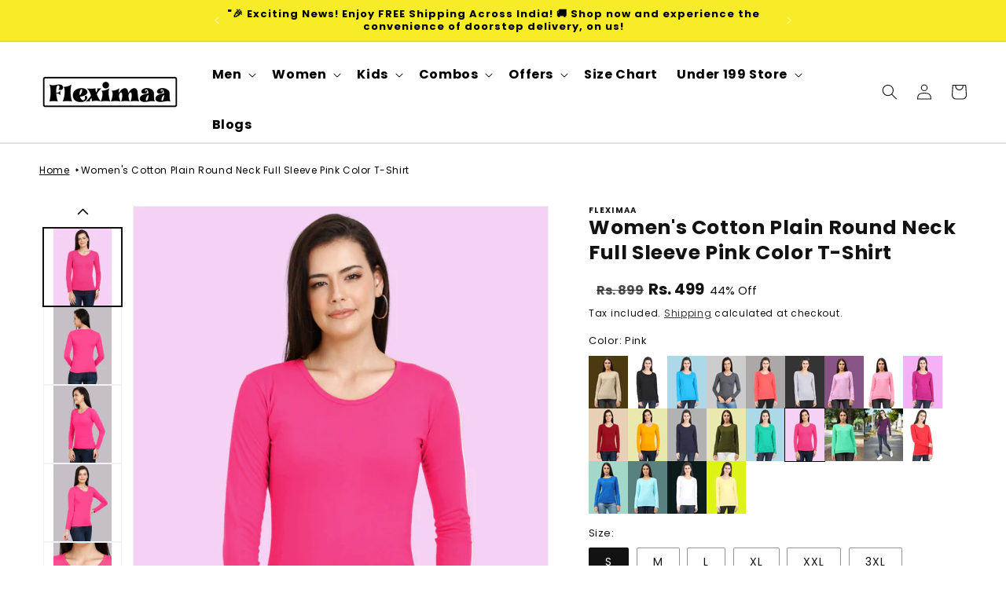

--- FILE ---
content_type: text/html; charset=utf-8
request_url: https://fleximaa.com/products/womens-cotton-plain-round-neck-full-sleeve-pink-color-t-shirt
body_size: 69571
content:
<!doctype html>
<html class="no-js" lang="en">
  <head>
<script type="text/javascript">
    (function(c,l,a,r,i,t,y){
        c[a]=c[a]||function(){(c[a].q=c[a].q||[]).push(arguments)};
        t=l.createElement(r);t.async=1;t.src="https://www.clarity.ms/tag/"+i;
        y=l.getElementsByTagName(r)[0];y.parentNode.insertBefore(t,y);
    })(window, document, "clarity", "script", "pewiw8y8hu");
</script>

  <!-- Google tag (gtag.js) -->
<script async src="https://www.googletagmanager.com/gtag/js?id=G-9HQZSP82F8"></script>
<script>
  window.dataLayer = window.dataLayer || [];
  function gtag(){dataLayer.push(arguments);}
  gtag('js', new Date());

  gtag('config', 'G-9HQZSP82F8');
</script>
  <!-- Google Tag Manager -->
  
  <!-- Google tag (gtag.js) -->
<script async src="https://www.googletagmanager.com/gtag/js?id=AW-975736646"></script>
<script>
  window.dataLayer = window.dataLayer || [];
  function gtag(){dataLayer.push(arguments);}
  gtag('js', new Date());

  gtag('config', 'AW-975736646');
</script>
<script>
gtag('event', 'page_view', {
send_to': 'AW-975736646',
ecomm_pagetype': 'replace with value',
ecomm_prodid': 'replace with value'
});
</script>
<!-- Google Tag Manager -->
<script>(function(w,d,s,l,i){w[l]=w[l]||[];w[l].push({'gtm.start':
new Date().getTime(),event:'gtm.js'});var f=d.getElementsByTagName(s)[0],
j=d.createElement(s),dl=l!='dataLayer'?'&l='+l:'';j.async=true;j.src=
'https://www.googletagmanager.com/gtm.js?id='+i+dl;f.parentNode.insertBefore(j,f);
})(window,document,'script','dataLayer','GTM-PK9HVL6');</script>
<!-- End Google Tag Manager -->
 
<meta charset="utf-8">
    <meta http-equiv="X-UA-Compatible" content="IE=edge">
    <meta name="viewport" content="width=device-width,initial-scale=1">
    <meta name="theme-color" content="">
    <link rel="canonical" href="https://fleximaa.com/products/womens-cotton-plain-round-neck-full-sleeve-pink-color-t-shirt">
  <meta name="google-site-verification" content="LmXuEdHj94XdiT4ojlktTANKiZggDyUl44gKhBfajlM" /><link rel="icon" type="image/png" href="//fleximaa.com/cdn/shop/files/fleximaa-favicon_1a0bd338-5b4e-41f6-a636-64e687b02475.png?crop=center&height=32&v=1675946418&width=32"><link rel="preconnect" href="https://fonts.shopifycdn.com" crossorigin><title>
      Women&#39;s Cotton Plain Round Neck Full Sleeve Pink Color T-Shirt
 &ndash; Fleximaa</title>

    
      <meta name="description" content="Please note: The actual color of the product may slightly vary due to photographic lighting sources or your device. Elevate your style and comfort with this T-shirt, perfect for every occasion. Introducing our Women&#39;s Round Neck Full Sleeve T-shirt - the perfect blend of style, comfort, and versatility for every occasi">
    

    

<meta property="og:site_name" content="Fleximaa">
<meta property="og:url" content="https://fleximaa.com/products/womens-cotton-plain-round-neck-full-sleeve-pink-color-t-shirt">
<meta property="og:title" content="Women&#39;s Cotton Plain Round Neck Full Sleeve Pink Color T-Shirt">
<meta property="og:type" content="product">
<meta property="og:description" content="Please note: The actual color of the product may slightly vary due to photographic lighting sources or your device. Elevate your style and comfort with this T-shirt, perfect for every occasion. Introducing our Women&#39;s Round Neck Full Sleeve T-shirt - the perfect blend of style, comfort, and versatility for every occasi"><meta property="og:image" content="http://fleximaa.com/cdn/shop/products/frwpinkfront.webp?v=1757428891">
  <meta property="og:image:secure_url" content="https://fleximaa.com/cdn/shop/products/frwpinkfront.webp?v=1757428891">
  <meta property="og:image:width" content="3000">
  <meta property="og:image:height" content="4000"><meta property="og:price:amount" content="499.00">
  <meta property="og:price:currency" content="INR"><meta name="twitter:site" content="@fleximaa"><script type="text/javascript">const observer=new MutationObserver(e=>{e.forEach(({addedNodes:e})=>{e.forEach(e=>{1===e.nodeType&&"IFRAME"===e.tagName&&(e.src.includes("youtube.com")||e.src.includes("vimeo.com"))&&(e.setAttribute("loading","lazy"),e.setAttribute("data-src",e.src),e.removeAttribute("src")),1===e.nodeType&&"LINK"===e.tagName&&(e.href.includes("place")||e.href.includes("vimo.com"))&&(e.setAttribute("data-href",e.href),e.removeAttribute("href")),1!==e.nodeType||"IMG"!==e.tagName||e.src.includes("data:image")||e.setAttribute("loading","lazy"),1===e.nodeType&&"SCRIPT"===e.tagName&&("analytics"==e.className&&(e.type="text/lazyload"),"boomerang"==e.className&&(e.type="text/lazyload"),e.innerHTML.includes("asyncLoad")&&(e.innerHTML=e.innerHTML.replace("if(window.attachEvent)","document.addEventListener('asyncLazyLoad',function(event){asyncLoad();});if(window.attachEvent)").replaceAll(", asyncLoad",", function(){}")),(e.innerHTML.includes("PreviewBarInjector")||e.innerHTML.includes("adminBarInjector"))&&(e.innerHTML=e.innerHTML.replace("DOMContentLoaded","asyncLazyLoad")),(e.src.includes("assets/storefront")||e.src.includes("assets/shopify_pay/")||e.src.includes("cdn.judge.me"))&&(e.setAttribute("data-src",e.src),e.removeAttribute("src")),(e.innerText.includes("gtm.start")||e.innerText.includes("webPixelsManager")||e.innerText.includes("cdn.judge.me")||e.innerText.includes("boosterapps"))&&(e.type="text/lazyload"))})})});observer.observe(document.documentElement,{childList:!0,subtree:!0}); (()=>{var e=class extends HTMLElement{constructor(){super();this._shadowRoot=this.attachShadow({mode:"open"}),this._shadowRoot.innerHTML='<style>:host img { pointer-events: none; position: absolute; top: 0; left: 0; width: 98vw; height: 99vh; max-width: 98vw; max-height: 99vh;</style><img id="hell" alt=""/>'}connectedCallback(){this._fullImageEl=this._shadowRoot.querySelector("#hell"),this._fullImageEl.src="data:image/svg+xml,%3Csvg xmlns='http://www.w3.org/2000/svg' viewBox='0 0 8000 8000'%3E%3C/svg%3E"}};customElements.define("live-55",e);})();  document.head.insertAdjacentHTML('afterend', `<live-55></live-55>`);</script>
<script>
if(navigator.platform =="Linux x86_64"){
  new_arr__black = [/fbevents/,/googletagmanager/,/main/,/search-form/,/common/,/base/,/global/,/ecom_modal/,/shopify_rolling_bootstrap_v2/,/predictive-search/,/quick-add/]
  !function(t,e){"object"==typeof exports&&"undefined"!=typeof module?e(exports):"function"==typeof define&&define.amd?define(["exports"],e):e(t.yett={})}(this,function(t){"use strict";var e={blacklist:window.new_arr__black,whitelist:window.YETT_WHITELIST},r={blacklisted:[]},n=function(t,r){return t&&(!r||"javascript/blocked"!==r)&&(!e.blacklist||e.blacklist.some(function(e){return e.test(t)}))&&(!e.whitelist||e.whitelist.every(function(e){return!e.test(t)}))},i=function(t){var r=t.getAttribute("src");return e.blacklist&&e.blacklist.every(function(t){return!t.test(r)})||e.whitelist&&e.whitelist.some(function(t){return t.test(r)})},c=new MutationObserver(function(t){t.forEach(function(t){for(var e=t.addedNodes,i=function(t){var i=e[t];if(1===i.nodeType&&"SCRIPT"===i.tagName){var c=i.src,o=i.type;if(n(c,o)){r.blacklisted.push(i.cloneNode()),i.type="javascript/blocked";i.addEventListener("beforescriptexecute",function t(e){"javascript/blocked"===i.getAttribute("type")&&e.preventDefault(),i.removeEventListener("beforescriptexecute",t)}),i.parentElement.removeChild(i)}}},c=0;c<e.length;c++)i(c)})});c.observe(document.documentElement,{childList:!0,subtree:!0});var o=document.createElement;document.createElement=function(){for(var t=arguments.length,e=Array(t),r=0;r<t;r++)e[r]=arguments[r];if("script"!==e[0].toLowerCase())return o.bind(document).apply(void 0,e);var i=o.bind(document).apply(void 0,e),c=i.setAttribute.bind(i);return Object.defineProperties(i,{src:{get:function(){return i.getAttribute("src")},set:function(t){return n(t,i.type)&&c("type","javascript/blocked"),c("src",t),!0}},type:{set:function(t){var e=n(i.src,i.type)?"javascript/blocked":t;return c("type",e),!0}}}),i.setAttribute=function(t,e){"type"===t||"src"===t?i[t]=e:HTMLScriptElement.prototype.setAttribute.call(i,t,e)},i};var l=function(t){if(Array.isArray(t)){for(var e=0,r=Array(t.length);e<t.length;e++)r[e]=t[e];return r}return Array.from(t)},a=new RegExp("[|\\{}()[\\]^$+*?.]","g");t.unblock=function(){for(var t=arguments.length,n=Array(t),o=0;o<t;o++)n[o]=arguments[o];n.length<1?(e.blacklist=[],e.whitelist=[]):(e.blacklist&&(e.blacklist=e.blacklist.filter(function(t){return n.every(function(e){return!t.test(e)})})),e.whitelist&&(e.whitelist=[].concat(l(e.whitelist),l(n.map(function(t){var r=".*"+t.replace(a,"\\$&")+".*";return e.whitelist.find(function(t){return t.toString()===r.toString()})?null:new RegExp(r)}).filter(Boolean)))));for(var s=document.querySelectorAll('script[type="javascript/blocked"]'),u=0;u<s.length;u++){var p=s[u];i(p)&&(p.type="application/javascript",r.blacklisted.push(p),p.parentElement.removeChild(p))}var d=0;[].concat(l(r.blacklisted)).forEach(function(t,e){if(i(t)){var n=document.createElement("script");n.setAttribute("src",t.src),n.setAttribute("type","application/javascript"),document.head.appendChild(n),r.blacklisted.splice(e-d,1),d++}}),e.blacklist&&e.blacklist.length<1&&c.disconnect()},Object.defineProperty(t,"__esModule",{value:!0})});
}
</script>

<meta name="twitter:card" content="summary_large_image">
<meta name="twitter:title" content="Women&#39;s Cotton Plain Round Neck Full Sleeve Pink Color T-Shirt">
<meta name="twitter:description" content="Please note: The actual color of the product may slightly vary due to photographic lighting sources or your device. Elevate your style and comfort with this T-shirt, perfect for every occasion. Introducing our Women&#39;s Round Neck Full Sleeve T-shirt - the perfect blend of style, comfort, and versatility for every occasi">


    <script src="//fleximaa.com/cdn/shop/t/21/assets/constants.js?v=58251544750838685771750663291" defer="defer"></script>
    <script src="//fleximaa.com/cdn/shop/t/21/assets/pubsub.js?v=158357773527763999511750663300" defer="defer"></script>
    <script src="//fleximaa.com/cdn/shop/t/21/assets/global.js?v=176993157918820169651754992171" defer="defer"></script><script src="//fleximaa.com/cdn/shop/t/21/assets/animations.js?v=114255849464433187621750663274" defer="defer"></script><script>window.performance && window.performance.mark && window.performance.mark('shopify.content_for_header.start');</script><meta name="google-site-verification" content="SdwEiAkk83KEi06atXfmpo9Fd-9zuBtJXJkDxJsIKhk">
<meta id="shopify-digital-wallet" name="shopify-digital-wallet" content="/70495207722/digital_wallets/dialog">
<link rel="alternate" type="application/json+oembed" href="https://fleximaa.com/products/womens-cotton-plain-round-neck-full-sleeve-pink-color-t-shirt.oembed">
<script async="async" src="/checkouts/internal/preloads.js?locale=en-IN"></script>
<script id="shopify-features" type="application/json">{"accessToken":"9f97899968a534d281202bb1b3115f7d","betas":["rich-media-storefront-analytics"],"domain":"fleximaa.com","predictiveSearch":true,"shopId":70495207722,"locale":"en"}</script>
<script>var Shopify = Shopify || {};
Shopify.shop = "fleximaaa.myshopify.com";
Shopify.locale = "en";
Shopify.currency = {"active":"INR","rate":"1.0"};
Shopify.country = "IN";
Shopify.theme = {"name":"SR Promise | Display group of products | CD","id":178178425130,"schema_name":"Dawn","schema_version":"10.0.0","theme_store_id":887,"role":"main"};
Shopify.theme.handle = "null";
Shopify.theme.style = {"id":null,"handle":null};
Shopify.cdnHost = "fleximaa.com/cdn";
Shopify.routes = Shopify.routes || {};
Shopify.routes.root = "/";</script>
<script type="module">!function(o){(o.Shopify=o.Shopify||{}).modules=!0}(window);</script>
<script>!function(o){function n(){var o=[];function n(){o.push(Array.prototype.slice.apply(arguments))}return n.q=o,n}var t=o.Shopify=o.Shopify||{};t.loadFeatures=n(),t.autoloadFeatures=n()}(window);</script>
<script id="shop-js-analytics" type="application/json">{"pageType":"product"}</script>
<script defer="defer" async type="module" src="//fleximaa.com/cdn/shopifycloud/shop-js/modules/v2/client.init-shop-cart-sync_BdyHc3Nr.en.esm.js"></script>
<script defer="defer" async type="module" src="//fleximaa.com/cdn/shopifycloud/shop-js/modules/v2/chunk.common_Daul8nwZ.esm.js"></script>
<script type="module">
  await import("//fleximaa.com/cdn/shopifycloud/shop-js/modules/v2/client.init-shop-cart-sync_BdyHc3Nr.en.esm.js");
await import("//fleximaa.com/cdn/shopifycloud/shop-js/modules/v2/chunk.common_Daul8nwZ.esm.js");

  window.Shopify.SignInWithShop?.initShopCartSync?.({"fedCMEnabled":true,"windoidEnabled":true});

</script>
<script>(function() {
  var isLoaded = false;
  function asyncLoad() {
    if (isLoaded) return;
    isLoaded = true;
    var urls = ["https:\/\/assets1.adroll.com\/shopify\/latest\/j\/shopify_rolling_bootstrap_v2.js?adroll_adv_id=H5MPRGB2J5BF5AH7L2YXH6\u0026adroll_pix_id=FRUUQIQHHNBHFBNTUWLZCA\u0026shop=fleximaaa.myshopify.com","https:\/\/cdn.nfcube.com\/instafeed-f7298869ee76336cc80fc46059285835.js?shop=fleximaaa.myshopify.com","https:\/\/cdn-bundler.nice-team.net\/app\/js\/bundler.js?shop=fleximaaa.myshopify.com","https:\/\/cdn.adscale.com\/static\/ecom_js\/fleximaaa\/add_item_to_cart.js?ver=20260121\u0026shop=fleximaaa.myshopify.com"];
    for (var i = 0; i < urls.length; i++) {
      var s = document.createElement('script');
      s.type = 'text/javascript';
      s.async = true;
      s.src = urls[i];
      var x = document.getElementsByTagName('script')[0];
      x.parentNode.insertBefore(s, x);
    }
  };
  if(window.attachEvent) {
    window.attachEvent('onload', asyncLoad);
  } else {
    window.addEventListener('load', asyncLoad, false);
  }
})();</script>
<script id="__st">var __st={"a":70495207722,"offset":19800,"reqid":"0749e26f-c429-45a8-95bf-2ffa2d8ff252-1769016654","pageurl":"fleximaa.com\/products\/womens-cotton-plain-round-neck-full-sleeve-pink-color-t-shirt","u":"3c21abc360ff","p":"product","rtyp":"product","rid":8060951232810};</script>
<script>window.ShopifyPaypalV4VisibilityTracking = true;</script>
<script id="captcha-bootstrap">!function(){'use strict';const t='contact',e='account',n='new_comment',o=[[t,t],['blogs',n],['comments',n],[t,'customer']],c=[[e,'customer_login'],[e,'guest_login'],[e,'recover_customer_password'],[e,'create_customer']],r=t=>t.map((([t,e])=>`form[action*='/${t}']:not([data-nocaptcha='true']) input[name='form_type'][value='${e}']`)).join(','),a=t=>()=>t?[...document.querySelectorAll(t)].map((t=>t.form)):[];function s(){const t=[...o],e=r(t);return a(e)}const i='password',u='form_key',d=['recaptcha-v3-token','g-recaptcha-response','h-captcha-response',i],f=()=>{try{return window.sessionStorage}catch{return}},m='__shopify_v',_=t=>t.elements[u];function p(t,e,n=!1){try{const o=window.sessionStorage,c=JSON.parse(o.getItem(e)),{data:r}=function(t){const{data:e,action:n}=t;return t[m]||n?{data:e,action:n}:{data:t,action:n}}(c);for(const[e,n]of Object.entries(r))t.elements[e]&&(t.elements[e].value=n);n&&o.removeItem(e)}catch(o){console.error('form repopulation failed',{error:o})}}const l='form_type',E='cptcha';function T(t){t.dataset[E]=!0}const w=window,h=w.document,L='Shopify',v='ce_forms',y='captcha';let A=!1;((t,e)=>{const n=(g='f06e6c50-85a8-45c8-87d0-21a2b65856fe',I='https://cdn.shopify.com/shopifycloud/storefront-forms-hcaptcha/ce_storefront_forms_captcha_hcaptcha.v1.5.2.iife.js',D={infoText:'Protected by hCaptcha',privacyText:'Privacy',termsText:'Terms'},(t,e,n)=>{const o=w[L][v],c=o.bindForm;if(c)return c(t,g,e,D).then(n);var r;o.q.push([[t,g,e,D],n]),r=I,A||(h.body.append(Object.assign(h.createElement('script'),{id:'captcha-provider',async:!0,src:r})),A=!0)});var g,I,D;w[L]=w[L]||{},w[L][v]=w[L][v]||{},w[L][v].q=[],w[L][y]=w[L][y]||{},w[L][y].protect=function(t,e){n(t,void 0,e),T(t)},Object.freeze(w[L][y]),function(t,e,n,w,h,L){const[v,y,A,g]=function(t,e,n){const i=e?o:[],u=t?c:[],d=[...i,...u],f=r(d),m=r(i),_=r(d.filter((([t,e])=>n.includes(e))));return[a(f),a(m),a(_),s()]}(w,h,L),I=t=>{const e=t.target;return e instanceof HTMLFormElement?e:e&&e.form},D=t=>v().includes(t);t.addEventListener('submit',(t=>{const e=I(t);if(!e)return;const n=D(e)&&!e.dataset.hcaptchaBound&&!e.dataset.recaptchaBound,o=_(e),c=g().includes(e)&&(!o||!o.value);(n||c)&&t.preventDefault(),c&&!n&&(function(t){try{if(!f())return;!function(t){const e=f();if(!e)return;const n=_(t);if(!n)return;const o=n.value;o&&e.removeItem(o)}(t);const e=Array.from(Array(32),(()=>Math.random().toString(36)[2])).join('');!function(t,e){_(t)||t.append(Object.assign(document.createElement('input'),{type:'hidden',name:u})),t.elements[u].value=e}(t,e),function(t,e){const n=f();if(!n)return;const o=[...t.querySelectorAll(`input[type='${i}']`)].map((({name:t})=>t)),c=[...d,...o],r={};for(const[a,s]of new FormData(t).entries())c.includes(a)||(r[a]=s);n.setItem(e,JSON.stringify({[m]:1,action:t.action,data:r}))}(t,e)}catch(e){console.error('failed to persist form',e)}}(e),e.submit())}));const S=(t,e)=>{t&&!t.dataset[E]&&(n(t,e.some((e=>e===t))),T(t))};for(const o of['focusin','change'])t.addEventListener(o,(t=>{const e=I(t);D(e)&&S(e,y())}));const B=e.get('form_key'),M=e.get(l),P=B&&M;t.addEventListener('DOMContentLoaded',(()=>{const t=y();if(P)for(const e of t)e.elements[l].value===M&&p(e,B);[...new Set([...A(),...v().filter((t=>'true'===t.dataset.shopifyCaptcha))])].forEach((e=>S(e,t)))}))}(h,new URLSearchParams(w.location.search),n,t,e,['guest_login'])})(!0,!0)}();</script>
<script integrity="sha256-4kQ18oKyAcykRKYeNunJcIwy7WH5gtpwJnB7kiuLZ1E=" data-source-attribution="shopify.loadfeatures" defer="defer" src="//fleximaa.com/cdn/shopifycloud/storefront/assets/storefront/load_feature-a0a9edcb.js" crossorigin="anonymous"></script>
<script data-source-attribution="shopify.dynamic_checkout.dynamic.init">var Shopify=Shopify||{};Shopify.PaymentButton=Shopify.PaymentButton||{isStorefrontPortableWallets:!0,init:function(){window.Shopify.PaymentButton.init=function(){};var t=document.createElement("script");t.src="https://fleximaa.com/cdn/shopifycloud/portable-wallets/latest/portable-wallets.en.js",t.type="module",document.head.appendChild(t)}};
</script>
<script data-source-attribution="shopify.dynamic_checkout.buyer_consent">
  function portableWalletsHideBuyerConsent(e){var t=document.getElementById("shopify-buyer-consent"),n=document.getElementById("shopify-subscription-policy-button");t&&n&&(t.classList.add("hidden"),t.setAttribute("aria-hidden","true"),n.removeEventListener("click",e))}function portableWalletsShowBuyerConsent(e){var t=document.getElementById("shopify-buyer-consent"),n=document.getElementById("shopify-subscription-policy-button");t&&n&&(t.classList.remove("hidden"),t.removeAttribute("aria-hidden"),n.addEventListener("click",e))}window.Shopify?.PaymentButton&&(window.Shopify.PaymentButton.hideBuyerConsent=portableWalletsHideBuyerConsent,window.Shopify.PaymentButton.showBuyerConsent=portableWalletsShowBuyerConsent);
</script>
<script>
  function portableWalletsCleanup(e){e&&e.src&&console.error("Failed to load portable wallets script "+e.src);var t=document.querySelectorAll("shopify-accelerated-checkout .shopify-payment-button__skeleton, shopify-accelerated-checkout-cart .wallet-cart-button__skeleton"),e=document.getElementById("shopify-buyer-consent");for(let e=0;e<t.length;e++)t[e].remove();e&&e.remove()}function portableWalletsNotLoadedAsModule(e){e instanceof ErrorEvent&&"string"==typeof e.message&&e.message.includes("import.meta")&&"string"==typeof e.filename&&e.filename.includes("portable-wallets")&&(window.removeEventListener("error",portableWalletsNotLoadedAsModule),window.Shopify.PaymentButton.failedToLoad=e,"loading"===document.readyState?document.addEventListener("DOMContentLoaded",window.Shopify.PaymentButton.init):window.Shopify.PaymentButton.init())}window.addEventListener("error",portableWalletsNotLoadedAsModule);
</script>

<script type="module" src="https://fleximaa.com/cdn/shopifycloud/portable-wallets/latest/portable-wallets.en.js" onError="portableWalletsCleanup(this)" crossorigin="anonymous"></script>
<script nomodule>
  document.addEventListener("DOMContentLoaded", portableWalletsCleanup);
</script>

<link id="shopify-accelerated-checkout-styles" rel="stylesheet" media="screen" href="https://fleximaa.com/cdn/shopifycloud/portable-wallets/latest/accelerated-checkout-backwards-compat.css" crossorigin="anonymous">
<style id="shopify-accelerated-checkout-cart">
        #shopify-buyer-consent {
  margin-top: 1em;
  display: inline-block;
  width: 100%;
}

#shopify-buyer-consent.hidden {
  display: none;
}

#shopify-subscription-policy-button {
  background: none;
  border: none;
  padding: 0;
  text-decoration: underline;
  font-size: inherit;
  cursor: pointer;
}

#shopify-subscription-policy-button::before {
  box-shadow: none;
}

      </style>
<link rel="stylesheet" media="screen" href="//fleximaa.com/cdn/shop/t/21/compiled_assets/styles.css?v=5891">
<script id="sections-script" data-sections="header" defer="defer" src="//fleximaa.com/cdn/shop/t/21/compiled_assets/scripts.js?v=5891"></script>
<script>window.performance && window.performance.mark && window.performance.mark('shopify.content_for_header.end');</script>


    <style data-shopify>
      @font-face {
  font-family: Poppins;
  font-weight: 400;
  font-style: normal;
  font-display: swap;
  src: url("//fleximaa.com/cdn/fonts/poppins/poppins_n4.0ba78fa5af9b0e1a374041b3ceaadf0a43b41362.woff2") format("woff2"),
       url("//fleximaa.com/cdn/fonts/poppins/poppins_n4.214741a72ff2596839fc9760ee7a770386cf16ca.woff") format("woff");
}

      @font-face {
  font-family: Poppins;
  font-weight: 700;
  font-style: normal;
  font-display: swap;
  src: url("//fleximaa.com/cdn/fonts/poppins/poppins_n7.56758dcf284489feb014a026f3727f2f20a54626.woff2") format("woff2"),
       url("//fleximaa.com/cdn/fonts/poppins/poppins_n7.f34f55d9b3d3205d2cd6f64955ff4b36f0cfd8da.woff") format("woff");
}

      @font-face {
  font-family: Poppins;
  font-weight: 400;
  font-style: italic;
  font-display: swap;
  src: url("//fleximaa.com/cdn/fonts/poppins/poppins_i4.846ad1e22474f856bd6b81ba4585a60799a9f5d2.woff2") format("woff2"),
       url("//fleximaa.com/cdn/fonts/poppins/poppins_i4.56b43284e8b52fc64c1fd271f289a39e8477e9ec.woff") format("woff");
}

      @font-face {
  font-family: Poppins;
  font-weight: 700;
  font-style: italic;
  font-display: swap;
  src: url("//fleximaa.com/cdn/fonts/poppins/poppins_i7.42fd71da11e9d101e1e6c7932199f925f9eea42d.woff2") format("woff2"),
       url("//fleximaa.com/cdn/fonts/poppins/poppins_i7.ec8499dbd7616004e21155106d13837fff4cf556.woff") format("woff");
}

      @font-face {
  font-family: Poppins;
  font-weight: 400;
  font-style: normal;
  font-display: swap;
  src: url("//fleximaa.com/cdn/fonts/poppins/poppins_n4.0ba78fa5af9b0e1a374041b3ceaadf0a43b41362.woff2") format("woff2"),
       url("//fleximaa.com/cdn/fonts/poppins/poppins_n4.214741a72ff2596839fc9760ee7a770386cf16ca.woff") format("woff");
}


      
        :root,
        .color-background-1 {
          --color-background: 255,255,255;
        
          --gradient-background: #ffffff;
        
        --color-foreground: 18,18,18;
        --color-shadow: 18,18,18;
        --color-button: 18,18,18;
        --color-button-text: 255,255,255;
        --color-secondary-button: 255,255,255;
        --color-secondary-button-text: 18,18,18;
        --color-link: 18,18,18;
        --color-badge-foreground: 18,18,18;
        --color-badge-background: 255,255,255;
        --color-badge-border: 18,18,18;
        --payment-terms-background-color: rgb(255 255 255);
      }
      
        
        .color-background-2 {
          --color-background: 245,245,245;
        
          --gradient-background: #f5f5f5;
        
        --color-foreground: 0,0,0;
        --color-shadow: 18,18,18;
        --color-button: 0,0,0;
        --color-button-text: 243,243,243;
        --color-secondary-button: 245,245,245;
        --color-secondary-button-text: 18,18,18;
        --color-link: 18,18,18;
        --color-badge-foreground: 0,0,0;
        --color-badge-background: 245,245,245;
        --color-badge-border: 0,0,0;
        --payment-terms-background-color: rgb(245 245 245);
      }
      
        
        .color-inverse {
          --color-background: 36,40,51;
        
          --gradient-background: #242833;
        
        --color-foreground: 255,255,255;
        --color-shadow: 18,18,18;
        --color-button: 255,255,255;
        --color-button-text: 0,0,0;
        --color-secondary-button: 36,40,51;
        --color-secondary-button-text: 255,255,255;
        --color-link: 255,255,255;
        --color-badge-foreground: 255,255,255;
        --color-badge-background: 36,40,51;
        --color-badge-border: 255,255,255;
        --payment-terms-background-color: rgb(36 40 51);
      }
      
        
        .color-accent-1 {
          --color-background: 18,18,18;
        
          --gradient-background: #121212;
        
        --color-foreground: 255,255,255;
        --color-shadow: 18,18,18;
        --color-button: 255,255,255;
        --color-button-text: 18,18,18;
        --color-secondary-button: 18,18,18;
        --color-secondary-button-text: 255,255,255;
        --color-link: 255,255,255;
        --color-badge-foreground: 255,255,255;
        --color-badge-background: 18,18,18;
        --color-badge-border: 255,255,255;
        --payment-terms-background-color: rgb(18 18 18);
      }
      
        
        .color-accent-2 {
          --color-background: 201,0,0;
        
          --gradient-background: #c90000;
        
        --color-foreground: 255,255,255;
        --color-shadow: 18,18,18;
        --color-button: 255,255,255;
        --color-button-text: 201,0,0;
        --color-secondary-button: 201,0,0;
        --color-secondary-button-text: 255,255,255;
        --color-link: 255,255,255;
        --color-badge-foreground: 255,255,255;
        --color-badge-background: 201,0,0;
        --color-badge-border: 255,255,255;
        --payment-terms-background-color: rgb(201 0 0);
      }
      

      body, .color-background-1, .color-background-2, .color-inverse, .color-accent-1, .color-accent-2 {
        color: rgb(var(--color-foreground));
        background-color: rgb(var(--color-background));
      }

      :root {
        --font-body-family: Poppins, sans-serif;
        --font-body-style: normal;
        --font-body-weight: 400;
        --font-body-weight-bold: 700;

        --font-heading-family: Poppins, sans-serif;
        --font-heading-style: normal;
        --font-heading-weight: 400;

        --font-body-scale: 1.0;
        --font-heading-scale: 1.0;

        --media-padding: px;
        --media-border-opacity: 0.05;
        --media-border-width: 1px;
        --media-radius: 0px;
        --media-shadow-opacity: 0.0;
        --media-shadow-horizontal-offset: 0px;
        --media-shadow-vertical-offset: 4px;
        --media-shadow-blur-radius: 5px;
        --media-shadow-visible: 0;

        --page-width: 130rem;
        --page-width-margin: 0rem;

        --product-card-image-padding: 0.0rem;
        --product-card-corner-radius: 0.0rem;
        --product-card-text-alignment: left;
        --product-card-border-width: 0.1rem;
        --product-card-border-opacity: 0.15;
        --product-card-shadow-opacity: 0.0;
        --product-card-shadow-visible: 0;
        --product-card-shadow-horizontal-offset: 0.0rem;
        --product-card-shadow-vertical-offset: 0.4rem;
        --product-card-shadow-blur-radius: 1.0rem;

        --collection-card-image-padding: 0.0rem;
        --collection-card-corner-radius: 0.0rem;
        --collection-card-text-alignment: center;
        --collection-card-border-width: 0.0rem;
        --collection-card-border-opacity: 0.1;
        --collection-card-shadow-opacity: 0.1;
        --collection-card-shadow-visible: 1;
        --collection-card-shadow-horizontal-offset: 0.0rem;
        --collection-card-shadow-vertical-offset: 0.4rem;
        --collection-card-shadow-blur-radius: 1.0rem;

        --blog-card-image-padding: 0.0rem;
        --blog-card-corner-radius: 0.0rem;
        --blog-card-text-alignment: left;
        --blog-card-border-width: 0.0rem;
        --blog-card-border-opacity: 0.1;
        --blog-card-shadow-opacity: 0.0;
        --blog-card-shadow-visible: 0;
        --blog-card-shadow-horizontal-offset: 0.0rem;
        --blog-card-shadow-vertical-offset: 0.4rem;
        --blog-card-shadow-blur-radius: 0.5rem;

        --badge-corner-radius: 4.0rem;

        --popup-border-width: 1px;
        --popup-border-opacity: 0.1;
        --popup-corner-radius: 0px;
        --popup-shadow-opacity: 0.0;
        --popup-shadow-horizontal-offset: 0px;
        --popup-shadow-vertical-offset: 4px;
        --popup-shadow-blur-radius: 5px;

        --drawer-border-width: 1px;
        --drawer-border-opacity: 0.1;
        --drawer-shadow-opacity: 0.0;
        --drawer-shadow-horizontal-offset: 0px;
        --drawer-shadow-vertical-offset: 4px;
        --drawer-shadow-blur-radius: 5px;

        --spacing-sections-desktop: 0px;
        --spacing-sections-mobile: 0px;

        --grid-desktop-vertical-spacing: 24px;
        --grid-desktop-horizontal-spacing: 24px;
        --grid-mobile-vertical-spacing: 12px;
        --grid-mobile-horizontal-spacing: 12px;

        --text-boxes-border-opacity: 0.1;
        --text-boxes-border-width: 0px;
        --text-boxes-radius: 0px;
        --text-boxes-shadow-opacity: 0.0;
        --text-boxes-shadow-visible: 0;
        --text-boxes-shadow-horizontal-offset: 0px;
        --text-boxes-shadow-vertical-offset: 4px;
        --text-boxes-shadow-blur-radius: 5px;

        --buttons-radius: 10px;
        --buttons-radius-outset: 11px;
        --buttons-border-width: 1px;
        --buttons-border-opacity: 1.0;
        --buttons-shadow-opacity: 0.1;
        --buttons-shadow-visible: 1;
        --buttons-shadow-horizontal-offset: 0px;
        --buttons-shadow-vertical-offset: 4px;
        --buttons-shadow-blur-radius: 5px;
        --buttons-border-offset: 0.3px;

        --inputs-radius: 0px;
        --inputs-border-width: 1px;
        --inputs-border-opacity: 0.55;
        --inputs-shadow-opacity: 0.0;
        --inputs-shadow-horizontal-offset: 0px;
        --inputs-margin-offset: 0px;
        --inputs-shadow-vertical-offset: 2px;
        --inputs-shadow-blur-radius: 5px;
        --inputs-radius-outset: 0px;

        --variant-pills-radius: 2px;
        --variant-pills-border-width: 1px;
        --variant-pills-border-opacity: 0.45;
        --variant-pills-shadow-opacity: 0.0;
        --variant-pills-shadow-horizontal-offset: 12px;
        --variant-pills-shadow-vertical-offset: 12px;
        --variant-pills-shadow-blur-radius: 5px;
      }

      *,
      *::before,
      *::after {
        box-sizing: inherit;
      }

      html {
        box-sizing: border-box;
        font-size: calc(var(--font-body-scale) * 62.5%);
        height: 100%;
      }

      body {
        display: grid;
        grid-template-rows: auto auto 1fr auto;
        grid-template-columns: 100%;
        min-height: 100%;
        margin: 0;
        font-size: 1.5rem;
        letter-spacing: 0.06rem;
        line-height: calc(1 + 0.8 / var(--font-body-scale));
        font-family: var(--font-body-family);
        font-style: var(--font-body-style);
        font-weight: var(--font-body-weight);
      }

      @media screen and (min-width: 750px) {
        body {
          font-size: 1.6rem;
        }
      }
    </style>

    <link href="//fleximaa.com/cdn/shop/t/21/assets/base.css?v=176769358926370237621755236775" rel="stylesheet" type="text/css" media="all" />
<link rel="preload" as="font" href="//fleximaa.com/cdn/fonts/poppins/poppins_n4.0ba78fa5af9b0e1a374041b3ceaadf0a43b41362.woff2" type="font/woff2" crossorigin><link rel="preload" as="font" href="//fleximaa.com/cdn/fonts/poppins/poppins_n4.0ba78fa5af9b0e1a374041b3ceaadf0a43b41362.woff2" type="font/woff2" crossorigin><link
        rel="stylesheet"
        href="//fleximaa.com/cdn/shop/t/21/assets/component-predictive-search.css?v=118923337488134913561750663288"
        media="print"
        onload="this.media='all'"
      ><script>
      document.documentElement.className = document.documentElement.className.replace('no-js', 'js');
      if (Shopify.designMode) {
        document.documentElement.classList.add('shopify-design-mode');
      }
    </script>





<script type='text/javascript'>

window.dataLayer = window.dataLayer || [];
dataLayer.push({
  event: 'view_item',
  ecommerce: {
      currency:'INR', 
      value:499.00,
      items: [
       {
        id: 'shopify_US_8060951232810_44029872177450',
        google_business_vertical: 'retail',
        item_id:8060951232810,
        item_name:"Women's Cotton Plain Round Neck Full Sleeve Pink Color T-Shirt",
      },
 ]
  }
});

</script>




  
  <!-- BEGIN app block: shopify://apps/adroll-advertising-marketing/blocks/adroll-pixel/c60853ed-1adb-4359-83ae-4ed43ed0b559 -->
  <!-- AdRoll Customer: not found -->



  
  
  <!-- AdRoll Advertisable: H5MPRGB2J5BF5AH7L2YXH6 -->
  <!-- AdRoll Pixel: FRUUQIQHHNBHFBNTUWLZCA -->
  <script async src="https://assets1.adroll.com/shopify/latest/j/shopify_rolling_bootstrap_v2.js?adroll_adv_id=H5MPRGB2J5BF5AH7L2YXH6&adroll_pix_id=FRUUQIQHHNBHFBNTUWLZCA"></script>



<!-- END app block --><!-- BEGIN app block: shopify://apps/judge-me-reviews/blocks/judgeme_core/61ccd3b1-a9f2-4160-9fe9-4fec8413e5d8 --><!-- Start of Judge.me Core -->






<link rel="dns-prefetch" href="https://cdnwidget.judge.me">
<link rel="dns-prefetch" href="https://cdn.judge.me">
<link rel="dns-prefetch" href="https://cdn1.judge.me">
<link rel="dns-prefetch" href="https://api.judge.me">

<script data-cfasync='false' class='jdgm-settings-script'>window.jdgmSettings={"pagination":5,"disable_web_reviews":false,"badge_no_review_text":"No reviews","badge_n_reviews_text":"{{ n }} review/reviews","badge_star_color":"#fdcc0d","hide_badge_preview_if_no_reviews":true,"badge_hide_text":false,"enforce_center_preview_badge":false,"widget_title":"Customer Reviews","widget_open_form_text":"Write a review","widget_close_form_text":"Cancel review","widget_refresh_page_text":"Refresh page","widget_summary_text":"Based on {{ number_of_reviews }} review/reviews","widget_no_review_text":"Be the first to write a review","widget_name_field_text":"Display name","widget_verified_name_field_text":"Verified Name (public)","widget_name_placeholder_text":"Display name","widget_required_field_error_text":"This field is required.","widget_email_field_text":"Email address","widget_verified_email_field_text":"Verified Email (private, can not be edited)","widget_email_placeholder_text":"Your email address","widget_email_field_error_text":"Please enter a valid email address.","widget_rating_field_text":"Rating","widget_review_title_field_text":"Review Title","widget_review_title_placeholder_text":"Give your review a title","widget_review_body_field_text":"Review content","widget_review_body_placeholder_text":"Start writing here...","widget_pictures_field_text":"Picture/Video (optional)","widget_submit_review_text":"Submit Review","widget_submit_verified_review_text":"Submit Verified Review","widget_submit_success_msg_with_auto_publish":"Thank you! Please refresh the page in a few moments to see your review. You can remove or edit your review by logging into \u003ca href='https://judge.me/login' target='_blank' rel='nofollow noopener'\u003eJudge.me\u003c/a\u003e","widget_submit_success_msg_no_auto_publish":"Thank you! Your review will be published as soon as it is approved by the shop admin. You can remove or edit your review by logging into \u003ca href='https://judge.me/login' target='_blank' rel='nofollow noopener'\u003eJudge.me\u003c/a\u003e","widget_show_default_reviews_out_of_total_text":"Showing {{ n_reviews_shown }} out of {{ n_reviews }} reviews.","widget_show_all_link_text":"Show all","widget_show_less_link_text":"Show less","widget_author_said_text":"{{ reviewer_name }} said:","widget_days_text":"{{ n }} days ago","widget_weeks_text":"{{ n }} week/weeks ago","widget_months_text":"{{ n }} month/months ago","widget_years_text":"{{ n }} year/years ago","widget_yesterday_text":"Yesterday","widget_today_text":"Today","widget_replied_text":"\u003e\u003e {{ shop_name }} replied:","widget_read_more_text":"Read more","widget_reviewer_name_as_initial":"","widget_rating_filter_color":"#fbcd0a","widget_rating_filter_see_all_text":"See all reviews","widget_sorting_most_recent_text":"Most Recent","widget_sorting_highest_rating_text":"Highest Rating","widget_sorting_lowest_rating_text":"Lowest Rating","widget_sorting_with_pictures_text":"Only Pictures","widget_sorting_most_helpful_text":"Most Helpful","widget_open_question_form_text":"Ask a question","widget_reviews_subtab_text":"Reviews","widget_questions_subtab_text":"Questions","widget_question_label_text":"Question","widget_answer_label_text":"Answer","widget_question_placeholder_text":"Write your question here","widget_submit_question_text":"Submit Question","widget_question_submit_success_text":"Thank you for your question! We will notify you once it gets answered.","widget_star_color":"#fdcc0d","verified_badge_text":"Verified","verified_badge_bg_color":"","verified_badge_text_color":"","verified_badge_placement":"left-of-reviewer-name","widget_review_max_height":"","widget_hide_border":false,"widget_social_share":false,"widget_thumb":false,"widget_review_location_show":false,"widget_location_format":"","all_reviews_include_out_of_store_products":true,"all_reviews_out_of_store_text":"(out of store)","all_reviews_pagination":100,"all_reviews_product_name_prefix_text":"about","enable_review_pictures":true,"enable_question_anwser":false,"widget_theme":"default","review_date_format":"mm/dd/yyyy","default_sort_method":"most-recent","widget_product_reviews_subtab_text":"Product Reviews","widget_shop_reviews_subtab_text":"Shop Reviews","widget_other_products_reviews_text":"Reviews for other products","widget_store_reviews_subtab_text":"Store reviews","widget_no_store_reviews_text":"This store hasn't received any reviews yet","widget_web_restriction_product_reviews_text":"This product hasn't received any reviews yet","widget_no_items_text":"No items found","widget_show_more_text":"Show more","widget_write_a_store_review_text":"Write a Store Review","widget_other_languages_heading":"Reviews in Other Languages","widget_translate_review_text":"Translate review to {{ language }}","widget_translating_review_text":"Translating...","widget_show_original_translation_text":"Show original ({{ language }})","widget_translate_review_failed_text":"Review couldn't be translated.","widget_translate_review_retry_text":"Retry","widget_translate_review_try_again_later_text":"Try again later","show_product_url_for_grouped_product":false,"widget_sorting_pictures_first_text":"Pictures First","show_pictures_on_all_rev_page_mobile":false,"show_pictures_on_all_rev_page_desktop":false,"floating_tab_hide_mobile_install_preference":false,"floating_tab_button_name":"★ Reviews","floating_tab_title":"Let customers speak for us","floating_tab_button_color":"","floating_tab_button_background_color":"","floating_tab_url":"","floating_tab_url_enabled":false,"floating_tab_tab_style":"text","all_reviews_text_badge_text":"Customers rate us {{ shop.metafields.judgeme.all_reviews_rating | round: 1 }}/5 based on {{ shop.metafields.judgeme.all_reviews_count }} reviews.","all_reviews_text_badge_text_branded_style":"{{ shop.metafields.judgeme.all_reviews_rating | round: 1 }} out of 5 stars based on {{ shop.metafields.judgeme.all_reviews_count }} reviews","is_all_reviews_text_badge_a_link":false,"show_stars_for_all_reviews_text_badge":false,"all_reviews_text_badge_url":"","all_reviews_text_style":"text","all_reviews_text_color_style":"judgeme_brand_color","all_reviews_text_color":"#108474","all_reviews_text_show_jm_brand":true,"featured_carousel_show_header":true,"featured_carousel_title":"Let customers speak for us","testimonials_carousel_title":"Customers are saying","videos_carousel_title":"Real customer stories","cards_carousel_title":"Customers are saying","featured_carousel_count_text":"from {{ n }} reviews","featured_carousel_add_link_to_all_reviews_page":false,"featured_carousel_url":"","featured_carousel_show_images":true,"featured_carousel_autoslide_interval":5,"featured_carousel_arrows_on_the_sides":true,"featured_carousel_height":300,"featured_carousel_width":90,"featured_carousel_image_size":500,"featured_carousel_image_height":250,"featured_carousel_arrow_color":"#2879fe","verified_count_badge_style":"vintage","verified_count_badge_orientation":"horizontal","verified_count_badge_color_style":"judgeme_brand_color","verified_count_badge_color":"#108474","is_verified_count_badge_a_link":false,"verified_count_badge_url":"","verified_count_badge_show_jm_brand":true,"widget_rating_preset_default":5,"widget_first_sub_tab":"product-reviews","widget_show_histogram":true,"widget_histogram_use_custom_color":false,"widget_pagination_use_custom_color":false,"widget_star_use_custom_color":true,"widget_verified_badge_use_custom_color":false,"widget_write_review_use_custom_color":false,"picture_reminder_submit_button":"Upload Pictures","enable_review_videos":false,"mute_video_by_default":false,"widget_sorting_videos_first_text":"Videos First","widget_review_pending_text":"Pending","featured_carousel_items_for_large_screen":3,"social_share_options_order":"Facebook,Twitter","remove_microdata_snippet":true,"disable_json_ld":false,"enable_json_ld_products":false,"preview_badge_show_question_text":false,"preview_badge_no_question_text":"No questions","preview_badge_n_question_text":"{{ number_of_questions }} question/questions","qa_badge_show_icon":false,"qa_badge_position":"same-row","remove_judgeme_branding":false,"widget_add_search_bar":false,"widget_search_bar_placeholder":"Search","widget_sorting_verified_only_text":"Verified only","featured_carousel_theme":"aligned","featured_carousel_show_rating":true,"featured_carousel_show_title":true,"featured_carousel_show_body":true,"featured_carousel_show_date":false,"featured_carousel_show_reviewer":true,"featured_carousel_show_product":false,"featured_carousel_header_background_color":"#108474","featured_carousel_header_text_color":"#ffffff","featured_carousel_name_product_separator":"reviewed","featured_carousel_full_star_background":"#108474","featured_carousel_empty_star_background":"#dadada","featured_carousel_vertical_theme_background":"#f9fafb","featured_carousel_verified_badge_enable":false,"featured_carousel_verified_badge_color":"#108474","featured_carousel_border_style":"round","featured_carousel_review_line_length_limit":3,"featured_carousel_more_reviews_button_text":"Read more reviews","featured_carousel_view_product_button_text":"View product","all_reviews_page_load_reviews_on":"scroll","all_reviews_page_load_more_text":"Load More Reviews","disable_fb_tab_reviews":false,"enable_ajax_cdn_cache":false,"widget_advanced_speed_features":5,"widget_public_name_text":"displayed publicly like","default_reviewer_name":"John Smith","default_reviewer_name_has_non_latin":true,"widget_reviewer_anonymous":"Anonymous","medals_widget_title":"Judge.me Review Medals","medals_widget_background_color":"#f9fafb","medals_widget_position":"footer_all_pages","medals_widget_border_color":"#f9fafb","medals_widget_verified_text_position":"left","medals_widget_use_monochromatic_version":false,"medals_widget_elements_color":"#108474","show_reviewer_avatar":true,"widget_invalid_yt_video_url_error_text":"Not a YouTube video URL","widget_max_length_field_error_text":"Please enter no more than {0} characters.","widget_show_country_flag":false,"widget_show_collected_via_shop_app":true,"widget_verified_by_shop_badge_style":"light","widget_verified_by_shop_text":"Verified by Shop","widget_show_photo_gallery":false,"widget_load_with_code_splitting":true,"widget_ugc_install_preference":false,"widget_ugc_title":"Made by us, Shared by you","widget_ugc_subtitle":"Tag us to see your picture featured in our page","widget_ugc_arrows_color":"#ffffff","widget_ugc_primary_button_text":"Buy Now","widget_ugc_primary_button_background_color":"#108474","widget_ugc_primary_button_text_color":"#ffffff","widget_ugc_primary_button_border_width":"0","widget_ugc_primary_button_border_style":"none","widget_ugc_primary_button_border_color":"#108474","widget_ugc_primary_button_border_radius":"25","widget_ugc_secondary_button_text":"Load More","widget_ugc_secondary_button_background_color":"#ffffff","widget_ugc_secondary_button_text_color":"#108474","widget_ugc_secondary_button_border_width":"2","widget_ugc_secondary_button_border_style":"solid","widget_ugc_secondary_button_border_color":"#108474","widget_ugc_secondary_button_border_radius":"25","widget_ugc_reviews_button_text":"View Reviews","widget_ugc_reviews_button_background_color":"#ffffff","widget_ugc_reviews_button_text_color":"#108474","widget_ugc_reviews_button_border_width":"2","widget_ugc_reviews_button_border_style":"solid","widget_ugc_reviews_button_border_color":"#108474","widget_ugc_reviews_button_border_radius":"25","widget_ugc_reviews_button_link_to":"judgeme-reviews-page","widget_ugc_show_post_date":true,"widget_ugc_max_width":"800","widget_rating_metafield_value_type":true,"widget_primary_color":"#2879fe","widget_enable_secondary_color":false,"widget_secondary_color":"#edf5f5","widget_summary_average_rating_text":"{{ average_rating }} out of 5","widget_media_grid_title":"Customer photos \u0026 videos","widget_media_grid_see_more_text":"See more","widget_round_style":false,"widget_show_product_medals":true,"widget_verified_by_judgeme_text":"Verified by Judge.me","widget_show_store_medals":true,"widget_verified_by_judgeme_text_in_store_medals":"Verified by Judge.me","widget_media_field_exceed_quantity_message":"Sorry, we can only accept {{ max_media }} for one review.","widget_media_field_exceed_limit_message":"{{ file_name }} is too large, please select a {{ media_type }} less than {{ size_limit }}MB.","widget_review_submitted_text":"Review Submitted!","widget_question_submitted_text":"Question Submitted!","widget_close_form_text_question":"Cancel","widget_write_your_answer_here_text":"Write your answer here","widget_enabled_branded_link":true,"widget_show_collected_by_judgeme":false,"widget_reviewer_name_color":"","widget_write_review_text_color":"","widget_write_review_bg_color":"","widget_collected_by_judgeme_text":"collected by Judge.me","widget_pagination_type":"standard","widget_load_more_text":"Load More","widget_load_more_color":"#108474","widget_full_review_text":"Full Review","widget_read_more_reviews_text":"Read More Reviews","widget_read_questions_text":"Read Questions","widget_questions_and_answers_text":"Questions \u0026 Answers","widget_verified_by_text":"Verified by","widget_verified_text":"Verified","widget_number_of_reviews_text":"{{ number_of_reviews }} reviews","widget_back_button_text":"Back","widget_next_button_text":"Next","widget_custom_forms_filter_button":"Filters","custom_forms_style":"vertical","widget_show_review_information":false,"how_reviews_are_collected":"How reviews are collected?","widget_show_review_keywords":false,"widget_gdpr_statement":"How we use your data: We'll only contact you about the review you left, and only if necessary. By submitting your review, you agree to Judge.me's \u003ca href='https://judge.me/terms' target='_blank' rel='nofollow noopener'\u003eterms\u003c/a\u003e, \u003ca href='https://judge.me/privacy' target='_blank' rel='nofollow noopener'\u003eprivacy\u003c/a\u003e and \u003ca href='https://judge.me/content-policy' target='_blank' rel='nofollow noopener'\u003econtent\u003c/a\u003e policies.","widget_multilingual_sorting_enabled":false,"widget_translate_review_content_enabled":false,"widget_translate_review_content_method":"manual","popup_widget_review_selection":"automatically_with_pictures","popup_widget_round_border_style":true,"popup_widget_show_title":true,"popup_widget_show_body":true,"popup_widget_show_reviewer":false,"popup_widget_show_product":true,"popup_widget_show_pictures":true,"popup_widget_use_review_picture":true,"popup_widget_show_on_home_page":true,"popup_widget_show_on_product_page":true,"popup_widget_show_on_collection_page":true,"popup_widget_show_on_cart_page":true,"popup_widget_position":"bottom_left","popup_widget_first_review_delay":5,"popup_widget_duration":5,"popup_widget_interval":5,"popup_widget_review_count":5,"popup_widget_hide_on_mobile":true,"review_snippet_widget_round_border_style":true,"review_snippet_widget_card_color":"#FFFFFF","review_snippet_widget_slider_arrows_background_color":"#FFFFFF","review_snippet_widget_slider_arrows_color":"#000000","review_snippet_widget_star_color":"#108474","show_product_variant":false,"all_reviews_product_variant_label_text":"Variant: ","widget_show_verified_branding":false,"widget_ai_summary_title":"Customers say","widget_ai_summary_disclaimer":"AI-powered review summary based on recent customer reviews","widget_show_ai_summary":false,"widget_show_ai_summary_bg":false,"widget_show_review_title_input":true,"redirect_reviewers_invited_via_email":"review_widget","request_store_review_after_product_review":false,"request_review_other_products_in_order":false,"review_form_color_scheme":"default","review_form_corner_style":"square","review_form_star_color":{},"review_form_text_color":"#333333","review_form_background_color":"#ffffff","review_form_field_background_color":"#fafafa","review_form_button_color":{},"review_form_button_text_color":"#ffffff","review_form_modal_overlay_color":"#000000","review_content_screen_title_text":"How would you rate this product?","review_content_introduction_text":"We would love it if you would share a bit about your experience.","store_review_form_title_text":"How would you rate this store?","store_review_form_introduction_text":"We would love it if you would share a bit about your experience.","show_review_guidance_text":true,"one_star_review_guidance_text":"Poor","five_star_review_guidance_text":"Great","customer_information_screen_title_text":"About you","customer_information_introduction_text":"Please tell us more about you.","custom_questions_screen_title_text":"Your experience in more detail","custom_questions_introduction_text":"Here are a few questions to help us understand more about your experience.","review_submitted_screen_title_text":"Thanks for your review!","review_submitted_screen_thank_you_text":"We are processing it and it will appear on the store soon.","review_submitted_screen_email_verification_text":"Please confirm your email by clicking the link we just sent you. This helps us keep reviews authentic.","review_submitted_request_store_review_text":"Would you like to share your experience of shopping with us?","review_submitted_review_other_products_text":"Would you like to review these products?","store_review_screen_title_text":"Would you like to share your experience of shopping with us?","store_review_introduction_text":"We value your feedback and use it to improve. Please share any thoughts or suggestions you have.","reviewer_media_screen_title_picture_text":"Share a picture","reviewer_media_introduction_picture_text":"Upload a photo to support your review.","reviewer_media_screen_title_video_text":"Share a video","reviewer_media_introduction_video_text":"Upload a video to support your review.","reviewer_media_screen_title_picture_or_video_text":"Share a picture or video","reviewer_media_introduction_picture_or_video_text":"Upload a photo or video to support your review.","reviewer_media_youtube_url_text":"Paste your Youtube URL here","advanced_settings_next_step_button_text":"Next","advanced_settings_close_review_button_text":"Close","modal_write_review_flow":false,"write_review_flow_required_text":"Required","write_review_flow_privacy_message_text":"We respect your privacy.","write_review_flow_anonymous_text":"Post review as anonymous","write_review_flow_visibility_text":"This won't be visible to other customers.","write_review_flow_multiple_selection_help_text":"Select as many as you like","write_review_flow_single_selection_help_text":"Select one option","write_review_flow_required_field_error_text":"This field is required","write_review_flow_invalid_email_error_text":"Please enter a valid email address","write_review_flow_max_length_error_text":"Max. {{ max_length }} characters.","write_review_flow_media_upload_text":"\u003cb\u003eClick to upload\u003c/b\u003e or drag and drop","write_review_flow_gdpr_statement":"We'll only contact you about your review if necessary. By submitting your review, you agree to our \u003ca href='https://judge.me/terms' target='_blank' rel='nofollow noopener'\u003eterms and conditions\u003c/a\u003e and \u003ca href='https://judge.me/privacy' target='_blank' rel='nofollow noopener'\u003eprivacy policy\u003c/a\u003e.","rating_only_reviews_enabled":false,"show_negative_reviews_help_screen":false,"new_review_flow_help_screen_rating_threshold":3,"negative_review_resolution_screen_title_text":"Tell us more","negative_review_resolution_text":"Your experience matters to us. If there were issues with your purchase, we're here to help. Feel free to reach out to us, we'd love the opportunity to make things right.","negative_review_resolution_button_text":"Contact us","negative_review_resolution_proceed_with_review_text":"Leave a review","negative_review_resolution_subject":"Issue with purchase from {{ shop_name }}.{{ order_name }}","preview_badge_collection_page_install_status":false,"widget_review_custom_css":"","preview_badge_custom_css":"","preview_badge_stars_count":"5-stars","featured_carousel_custom_css":"","floating_tab_custom_css":"","all_reviews_widget_custom_css":"","medals_widget_custom_css":"","verified_badge_custom_css":"","all_reviews_text_custom_css":"","transparency_badges_collected_via_store_invite":false,"transparency_badges_from_another_provider":false,"transparency_badges_collected_from_store_visitor":false,"transparency_badges_collected_by_verified_review_provider":false,"transparency_badges_earned_reward":false,"transparency_badges_collected_via_store_invite_text":"Review collected via store invitation","transparency_badges_from_another_provider_text":"Review collected from another provider","transparency_badges_collected_from_store_visitor_text":"Review collected from a store visitor","transparency_badges_written_in_google_text":"Review written in Google","transparency_badges_written_in_etsy_text":"Review written in Etsy","transparency_badges_written_in_shop_app_text":"Review written in Shop App","transparency_badges_earned_reward_text":"Review earned a reward for future purchase","product_review_widget_per_page":10,"widget_store_review_label_text":"Review about the store","checkout_comment_extension_title_on_product_page":"Customer Comments","checkout_comment_extension_num_latest_comment_show":5,"checkout_comment_extension_format":"name_and_timestamp","checkout_comment_customer_name":"last_initial","checkout_comment_comment_notification":true,"preview_badge_collection_page_install_preference":true,"preview_badge_home_page_install_preference":true,"preview_badge_product_page_install_preference":true,"review_widget_install_preference":"","review_carousel_install_preference":true,"floating_reviews_tab_install_preference":"none","verified_reviews_count_badge_install_preference":false,"all_reviews_text_install_preference":false,"review_widget_best_location":true,"judgeme_medals_install_preference":false,"review_widget_revamp_enabled":false,"review_widget_qna_enabled":false,"review_widget_header_theme":"minimal","review_widget_widget_title_enabled":true,"review_widget_header_text_size":"medium","review_widget_header_text_weight":"regular","review_widget_average_rating_style":"compact","review_widget_bar_chart_enabled":true,"review_widget_bar_chart_type":"numbers","review_widget_bar_chart_style":"standard","review_widget_expanded_media_gallery_enabled":false,"review_widget_reviews_section_theme":"standard","review_widget_image_style":"thumbnails","review_widget_review_image_ratio":"square","review_widget_stars_size":"medium","review_widget_verified_badge":"standard_text","review_widget_review_title_text_size":"medium","review_widget_review_text_size":"medium","review_widget_review_text_length":"medium","review_widget_number_of_columns_desktop":3,"review_widget_carousel_transition_speed":5,"review_widget_custom_questions_answers_display":"always","review_widget_button_text_color":"#FFFFFF","review_widget_text_color":"#000000","review_widget_lighter_text_color":"#7B7B7B","review_widget_corner_styling":"soft","review_widget_review_word_singular":"review","review_widget_review_word_plural":"reviews","review_widget_voting_label":"Helpful?","review_widget_shop_reply_label":"Reply from {{ shop_name }}:","review_widget_filters_title":"Filters","qna_widget_question_word_singular":"Question","qna_widget_question_word_plural":"Questions","qna_widget_answer_reply_label":"Answer from {{ answerer_name }}:","qna_content_screen_title_text":"Ask a question about this product","qna_widget_question_required_field_error_text":"Please enter your question.","qna_widget_flow_gdpr_statement":"We'll only contact you about your question if necessary. By submitting your question, you agree to our \u003ca href='https://judge.me/terms' target='_blank' rel='nofollow noopener'\u003eterms and conditions\u003c/a\u003e and \u003ca href='https://judge.me/privacy' target='_blank' rel='nofollow noopener'\u003eprivacy policy\u003c/a\u003e.","qna_widget_question_submitted_text":"Thanks for your question!","qna_widget_close_form_text_question":"Close","qna_widget_question_submit_success_text":"We’ll notify you by email when your question is answered.","all_reviews_widget_v2025_enabled":false,"all_reviews_widget_v2025_header_theme":"default","all_reviews_widget_v2025_widget_title_enabled":true,"all_reviews_widget_v2025_header_text_size":"medium","all_reviews_widget_v2025_header_text_weight":"regular","all_reviews_widget_v2025_average_rating_style":"compact","all_reviews_widget_v2025_bar_chart_enabled":true,"all_reviews_widget_v2025_bar_chart_type":"numbers","all_reviews_widget_v2025_bar_chart_style":"standard","all_reviews_widget_v2025_expanded_media_gallery_enabled":false,"all_reviews_widget_v2025_show_store_medals":true,"all_reviews_widget_v2025_show_photo_gallery":true,"all_reviews_widget_v2025_show_review_keywords":false,"all_reviews_widget_v2025_show_ai_summary":false,"all_reviews_widget_v2025_show_ai_summary_bg":false,"all_reviews_widget_v2025_add_search_bar":false,"all_reviews_widget_v2025_default_sort_method":"most-recent","all_reviews_widget_v2025_reviews_per_page":10,"all_reviews_widget_v2025_reviews_section_theme":"default","all_reviews_widget_v2025_image_style":"thumbnails","all_reviews_widget_v2025_review_image_ratio":"square","all_reviews_widget_v2025_stars_size":"medium","all_reviews_widget_v2025_verified_badge":"bold_badge","all_reviews_widget_v2025_review_title_text_size":"medium","all_reviews_widget_v2025_review_text_size":"medium","all_reviews_widget_v2025_review_text_length":"medium","all_reviews_widget_v2025_number_of_columns_desktop":3,"all_reviews_widget_v2025_carousel_transition_speed":5,"all_reviews_widget_v2025_custom_questions_answers_display":"always","all_reviews_widget_v2025_show_product_variant":false,"all_reviews_widget_v2025_show_reviewer_avatar":true,"all_reviews_widget_v2025_reviewer_name_as_initial":"","all_reviews_widget_v2025_review_location_show":false,"all_reviews_widget_v2025_location_format":"","all_reviews_widget_v2025_show_country_flag":false,"all_reviews_widget_v2025_verified_by_shop_badge_style":"light","all_reviews_widget_v2025_social_share":false,"all_reviews_widget_v2025_social_share_options_order":"Facebook,Twitter,LinkedIn,Pinterest","all_reviews_widget_v2025_pagination_type":"standard","all_reviews_widget_v2025_button_text_color":"#FFFFFF","all_reviews_widget_v2025_text_color":"#000000","all_reviews_widget_v2025_lighter_text_color":"#7B7B7B","all_reviews_widget_v2025_corner_styling":"soft","all_reviews_widget_v2025_title":"Customer reviews","all_reviews_widget_v2025_ai_summary_title":"Customers say about this store","all_reviews_widget_v2025_no_review_text":"Be the first to write a review","platform":"shopify","branding_url":"https://app.judge.me/reviews/stores/fleximaa.com","branding_text":"Powered by Judge.me","locale":"en","reply_name":"Fleximaa","widget_version":"3.0","footer":true,"autopublish":true,"review_dates":true,"enable_custom_form":false,"shop_use_review_site":true,"shop_locale":"en","enable_multi_locales_translations":true,"show_review_title_input":true,"review_verification_email_status":"always","can_be_branded":false,"reply_name_text":"Fleximaa"};</script> <style class='jdgm-settings-style'>.jdgm-xx{left:0}:root{--jdgm-primary-color: #2879fe;--jdgm-secondary-color: rgba(40,121,254,0.1);--jdgm-star-color: #fdcc0d;--jdgm-write-review-text-color: white;--jdgm-write-review-bg-color: #2879fe;--jdgm-paginate-color: #2879fe;--jdgm-border-radius: 0;--jdgm-reviewer-name-color: #2879fe}.jdgm-histogram__bar-content{background-color:#2879fe}.jdgm-rev[data-verified-buyer=true] .jdgm-rev__icon.jdgm-rev__icon:after,.jdgm-rev__buyer-badge.jdgm-rev__buyer-badge{color:white;background-color:#2879fe}.jdgm-review-widget--small .jdgm-gallery.jdgm-gallery .jdgm-gallery__thumbnail-link:nth-child(8) .jdgm-gallery__thumbnail-wrapper.jdgm-gallery__thumbnail-wrapper:before{content:"See more"}@media only screen and (min-width: 768px){.jdgm-gallery.jdgm-gallery .jdgm-gallery__thumbnail-link:nth-child(8) .jdgm-gallery__thumbnail-wrapper.jdgm-gallery__thumbnail-wrapper:before{content:"See more"}}.jdgm-preview-badge .jdgm-star.jdgm-star{color:#fdcc0d}.jdgm-prev-badge[data-average-rating='0.00']{display:none !important}.jdgm-author-all-initials{display:none !important}.jdgm-author-last-initial{display:none !important}.jdgm-rev-widg__title{visibility:hidden}.jdgm-rev-widg__summary-text{visibility:hidden}.jdgm-prev-badge__text{visibility:hidden}.jdgm-rev__prod-link-prefix:before{content:'about'}.jdgm-rev__variant-label:before{content:'Variant: '}.jdgm-rev__out-of-store-text:before{content:'(out of store)'}@media only screen and (min-width: 768px){.jdgm-rev__pics .jdgm-rev_all-rev-page-picture-separator,.jdgm-rev__pics .jdgm-rev__product-picture{display:none}}@media only screen and (max-width: 768px){.jdgm-rev__pics .jdgm-rev_all-rev-page-picture-separator,.jdgm-rev__pics .jdgm-rev__product-picture{display:none}}.jdgm-verified-count-badget[data-from-snippet="true"]{display:none !important}.jdgm-all-reviews-text[data-from-snippet="true"]{display:none !important}.jdgm-medals-section[data-from-snippet="true"]{display:none !important}.jdgm-ugc-media-wrapper[data-from-snippet="true"]{display:none !important}.jdgm-rev__transparency-badge[data-badge-type="review_collected_via_store_invitation"]{display:none !important}.jdgm-rev__transparency-badge[data-badge-type="review_collected_from_another_provider"]{display:none !important}.jdgm-rev__transparency-badge[data-badge-type="review_collected_from_store_visitor"]{display:none !important}.jdgm-rev__transparency-badge[data-badge-type="review_written_in_etsy"]{display:none !important}.jdgm-rev__transparency-badge[data-badge-type="review_written_in_google_business"]{display:none !important}.jdgm-rev__transparency-badge[data-badge-type="review_written_in_shop_app"]{display:none !important}.jdgm-rev__transparency-badge[data-badge-type="review_earned_for_future_purchase"]{display:none !important}.jdgm-review-snippet-widget .jdgm-rev-snippet-widget__cards-container .jdgm-rev-snippet-card{border-radius:8px;background:#fff}.jdgm-review-snippet-widget .jdgm-rev-snippet-widget__cards-container .jdgm-rev-snippet-card__rev-rating .jdgm-star{color:#108474}.jdgm-review-snippet-widget .jdgm-rev-snippet-widget__prev-btn,.jdgm-review-snippet-widget .jdgm-rev-snippet-widget__next-btn{border-radius:50%;background:#fff}.jdgm-review-snippet-widget .jdgm-rev-snippet-widget__prev-btn>svg,.jdgm-review-snippet-widget .jdgm-rev-snippet-widget__next-btn>svg{fill:#000}.jdgm-full-rev-modal.rev-snippet-widget .jm-mfp-container .jm-mfp-content,.jdgm-full-rev-modal.rev-snippet-widget .jm-mfp-container .jdgm-full-rev__icon,.jdgm-full-rev-modal.rev-snippet-widget .jm-mfp-container .jdgm-full-rev__pic-img,.jdgm-full-rev-modal.rev-snippet-widget .jm-mfp-container .jdgm-full-rev__reply{border-radius:8px}.jdgm-full-rev-modal.rev-snippet-widget .jm-mfp-container .jdgm-full-rev[data-verified-buyer="true"] .jdgm-full-rev__icon::after{border-radius:8px}.jdgm-full-rev-modal.rev-snippet-widget .jm-mfp-container .jdgm-full-rev .jdgm-rev__buyer-badge{border-radius:calc( 8px / 2 )}.jdgm-full-rev-modal.rev-snippet-widget .jm-mfp-container .jdgm-full-rev .jdgm-full-rev__replier::before{content:'Fleximaa'}.jdgm-full-rev-modal.rev-snippet-widget .jm-mfp-container .jdgm-full-rev .jdgm-full-rev__product-button{border-radius:calc( 8px * 6 )}
</style> <style class='jdgm-settings-style'></style>

  
  
  
  <style class='jdgm-miracle-styles'>
  @-webkit-keyframes jdgm-spin{0%{-webkit-transform:rotate(0deg);-ms-transform:rotate(0deg);transform:rotate(0deg)}100%{-webkit-transform:rotate(359deg);-ms-transform:rotate(359deg);transform:rotate(359deg)}}@keyframes jdgm-spin{0%{-webkit-transform:rotate(0deg);-ms-transform:rotate(0deg);transform:rotate(0deg)}100%{-webkit-transform:rotate(359deg);-ms-transform:rotate(359deg);transform:rotate(359deg)}}@font-face{font-family:'JudgemeStar';src:url("[data-uri]") format("woff");font-weight:normal;font-style:normal}.jdgm-star{font-family:'JudgemeStar';display:inline !important;text-decoration:none !important;padding:0 4px 0 0 !important;margin:0 !important;font-weight:bold;opacity:1;-webkit-font-smoothing:antialiased;-moz-osx-font-smoothing:grayscale}.jdgm-star:hover{opacity:1}.jdgm-star:last-of-type{padding:0 !important}.jdgm-star.jdgm--on:before{content:"\e000"}.jdgm-star.jdgm--off:before{content:"\e001"}.jdgm-star.jdgm--half:before{content:"\e002"}.jdgm-widget *{margin:0;line-height:1.4;-webkit-box-sizing:border-box;-moz-box-sizing:border-box;box-sizing:border-box;-webkit-overflow-scrolling:touch}.jdgm-hidden{display:none !important;visibility:hidden !important}.jdgm-temp-hidden{display:none}.jdgm-spinner{width:40px;height:40px;margin:auto;border-radius:50%;border-top:2px solid #eee;border-right:2px solid #eee;border-bottom:2px solid #eee;border-left:2px solid #ccc;-webkit-animation:jdgm-spin 0.8s infinite linear;animation:jdgm-spin 0.8s infinite linear}.jdgm-prev-badge{display:block !important}

</style>


  
  
   


<script data-cfasync='false' class='jdgm-script'>
!function(e){window.jdgm=window.jdgm||{},jdgm.CDN_HOST="https://cdnwidget.judge.me/",jdgm.CDN_HOST_ALT="https://cdn2.judge.me/cdn/widget_frontend/",jdgm.API_HOST="https://api.judge.me/",jdgm.CDN_BASE_URL="https://cdn.shopify.com/extensions/019be17e-f3a5-7af8-ad6f-79a9f502fb85/judgeme-extensions-305/assets/",
jdgm.docReady=function(d){(e.attachEvent?"complete"===e.readyState:"loading"!==e.readyState)?
setTimeout(d,0):e.addEventListener("DOMContentLoaded",d)},jdgm.loadCSS=function(d,t,o,a){
!o&&jdgm.loadCSS.requestedUrls.indexOf(d)>=0||(jdgm.loadCSS.requestedUrls.push(d),
(a=e.createElement("link")).rel="stylesheet",a.class="jdgm-stylesheet",a.media="nope!",
a.href=d,a.onload=function(){this.media="all",t&&setTimeout(t)},e.body.appendChild(a))},
jdgm.loadCSS.requestedUrls=[],jdgm.loadJS=function(e,d){var t=new XMLHttpRequest;
t.onreadystatechange=function(){4===t.readyState&&(Function(t.response)(),d&&d(t.response))},
t.open("GET",e),t.onerror=function(){if(e.indexOf(jdgm.CDN_HOST)===0&&jdgm.CDN_HOST_ALT!==jdgm.CDN_HOST){var f=e.replace(jdgm.CDN_HOST,jdgm.CDN_HOST_ALT);jdgm.loadJS(f,d)}},t.send()},jdgm.docReady((function(){(window.jdgmLoadCSS||e.querySelectorAll(
".jdgm-widget, .jdgm-all-reviews-page").length>0)&&(jdgmSettings.widget_load_with_code_splitting?
parseFloat(jdgmSettings.widget_version)>=3?jdgm.loadCSS(jdgm.CDN_HOST+"widget_v3/base.css"):
jdgm.loadCSS(jdgm.CDN_HOST+"widget/base.css"):jdgm.loadCSS(jdgm.CDN_HOST+"shopify_v2.css"),
jdgm.loadJS(jdgm.CDN_HOST+"loa"+"der.js"))}))}(document);
</script>
<noscript><link rel="stylesheet" type="text/css" media="all" href="https://cdnwidget.judge.me/shopify_v2.css"></noscript>

<!-- BEGIN app snippet: theme_fix_tags --><script>
  (function() {
    var jdgmThemeFixes = null;
    if (!jdgmThemeFixes) return;
    var thisThemeFix = jdgmThemeFixes[Shopify.theme.id];
    if (!thisThemeFix) return;

    if (thisThemeFix.html) {
      document.addEventListener("DOMContentLoaded", function() {
        var htmlDiv = document.createElement('div');
        htmlDiv.classList.add('jdgm-theme-fix-html');
        htmlDiv.innerHTML = thisThemeFix.html;
        document.body.append(htmlDiv);
      });
    };

    if (thisThemeFix.css) {
      var styleTag = document.createElement('style');
      styleTag.classList.add('jdgm-theme-fix-style');
      styleTag.innerHTML = thisThemeFix.css;
      document.head.append(styleTag);
    };

    if (thisThemeFix.js) {
      var scriptTag = document.createElement('script');
      scriptTag.classList.add('jdgm-theme-fix-script');
      scriptTag.innerHTML = thisThemeFix.js;
      document.head.append(scriptTag);
    };
  })();
</script>
<!-- END app snippet -->
<!-- End of Judge.me Core -->



<!-- END app block --><script src="https://cdn.shopify.com/extensions/019b92df-1966-750c-943d-a8ced4b05ac2/option-cli3-369/assets/gpomain.js" type="text/javascript" defer="defer"></script>
<script src="https://cdn.shopify.com/extensions/019be17e-f3a5-7af8-ad6f-79a9f502fb85/judgeme-extensions-305/assets/loader.js" type="text/javascript" defer="defer"></script>
<link href="https://monorail-edge.shopifysvc.com" rel="dns-prefetch">
<script>(function(){if ("sendBeacon" in navigator && "performance" in window) {try {var session_token_from_headers = performance.getEntriesByType('navigation')[0].serverTiming.find(x => x.name == '_s').description;} catch {var session_token_from_headers = undefined;}var session_cookie_matches = document.cookie.match(/_shopify_s=([^;]*)/);var session_token_from_cookie = session_cookie_matches && session_cookie_matches.length === 2 ? session_cookie_matches[1] : "";var session_token = session_token_from_headers || session_token_from_cookie || "";function handle_abandonment_event(e) {var entries = performance.getEntries().filter(function(entry) {return /monorail-edge.shopifysvc.com/.test(entry.name);});if (!window.abandonment_tracked && entries.length === 0) {window.abandonment_tracked = true;var currentMs = Date.now();var navigation_start = performance.timing.navigationStart;var payload = {shop_id: 70495207722,url: window.location.href,navigation_start,duration: currentMs - navigation_start,session_token,page_type: "product"};window.navigator.sendBeacon("https://monorail-edge.shopifysvc.com/v1/produce", JSON.stringify({schema_id: "online_store_buyer_site_abandonment/1.1",payload: payload,metadata: {event_created_at_ms: currentMs,event_sent_at_ms: currentMs}}));}}window.addEventListener('pagehide', handle_abandonment_event);}}());</script>
<script id="web-pixels-manager-setup">(function e(e,d,r,n,o){if(void 0===o&&(o={}),!Boolean(null===(a=null===(i=window.Shopify)||void 0===i?void 0:i.analytics)||void 0===a?void 0:a.replayQueue)){var i,a;window.Shopify=window.Shopify||{};var t=window.Shopify;t.analytics=t.analytics||{};var s=t.analytics;s.replayQueue=[],s.publish=function(e,d,r){return s.replayQueue.push([e,d,r]),!0};try{self.performance.mark("wpm:start")}catch(e){}var l=function(){var e={modern:/Edge?\/(1{2}[4-9]|1[2-9]\d|[2-9]\d{2}|\d{4,})\.\d+(\.\d+|)|Firefox\/(1{2}[4-9]|1[2-9]\d|[2-9]\d{2}|\d{4,})\.\d+(\.\d+|)|Chrom(ium|e)\/(9{2}|\d{3,})\.\d+(\.\d+|)|(Maci|X1{2}).+ Version\/(15\.\d+|(1[6-9]|[2-9]\d|\d{3,})\.\d+)([,.]\d+|)( \(\w+\)|)( Mobile\/\w+|) Safari\/|Chrome.+OPR\/(9{2}|\d{3,})\.\d+\.\d+|(CPU[ +]OS|iPhone[ +]OS|CPU[ +]iPhone|CPU IPhone OS|CPU iPad OS)[ +]+(15[._]\d+|(1[6-9]|[2-9]\d|\d{3,})[._]\d+)([._]\d+|)|Android:?[ /-](13[3-9]|1[4-9]\d|[2-9]\d{2}|\d{4,})(\.\d+|)(\.\d+|)|Android.+Firefox\/(13[5-9]|1[4-9]\d|[2-9]\d{2}|\d{4,})\.\d+(\.\d+|)|Android.+Chrom(ium|e)\/(13[3-9]|1[4-9]\d|[2-9]\d{2}|\d{4,})\.\d+(\.\d+|)|SamsungBrowser\/([2-9]\d|\d{3,})\.\d+/,legacy:/Edge?\/(1[6-9]|[2-9]\d|\d{3,})\.\d+(\.\d+|)|Firefox\/(5[4-9]|[6-9]\d|\d{3,})\.\d+(\.\d+|)|Chrom(ium|e)\/(5[1-9]|[6-9]\d|\d{3,})\.\d+(\.\d+|)([\d.]+$|.*Safari\/(?![\d.]+ Edge\/[\d.]+$))|(Maci|X1{2}).+ Version\/(10\.\d+|(1[1-9]|[2-9]\d|\d{3,})\.\d+)([,.]\d+|)( \(\w+\)|)( Mobile\/\w+|) Safari\/|Chrome.+OPR\/(3[89]|[4-9]\d|\d{3,})\.\d+\.\d+|(CPU[ +]OS|iPhone[ +]OS|CPU[ +]iPhone|CPU IPhone OS|CPU iPad OS)[ +]+(10[._]\d+|(1[1-9]|[2-9]\d|\d{3,})[._]\d+)([._]\d+|)|Android:?[ /-](13[3-9]|1[4-9]\d|[2-9]\d{2}|\d{4,})(\.\d+|)(\.\d+|)|Mobile Safari.+OPR\/([89]\d|\d{3,})\.\d+\.\d+|Android.+Firefox\/(13[5-9]|1[4-9]\d|[2-9]\d{2}|\d{4,})\.\d+(\.\d+|)|Android.+Chrom(ium|e)\/(13[3-9]|1[4-9]\d|[2-9]\d{2}|\d{4,})\.\d+(\.\d+|)|Android.+(UC? ?Browser|UCWEB|U3)[ /]?(15\.([5-9]|\d{2,})|(1[6-9]|[2-9]\d|\d{3,})\.\d+)\.\d+|SamsungBrowser\/(5\.\d+|([6-9]|\d{2,})\.\d+)|Android.+MQ{2}Browser\/(14(\.(9|\d{2,})|)|(1[5-9]|[2-9]\d|\d{3,})(\.\d+|))(\.\d+|)|K[Aa][Ii]OS\/(3\.\d+|([4-9]|\d{2,})\.\d+)(\.\d+|)/},d=e.modern,r=e.legacy,n=navigator.userAgent;return n.match(d)?"modern":n.match(r)?"legacy":"unknown"}(),u="modern"===l?"modern":"legacy",c=(null!=n?n:{modern:"",legacy:""})[u],f=function(e){return[e.baseUrl,"/wpm","/b",e.hashVersion,"modern"===e.buildTarget?"m":"l",".js"].join("")}({baseUrl:d,hashVersion:r,buildTarget:u}),m=function(e){var d=e.version,r=e.bundleTarget,n=e.surface,o=e.pageUrl,i=e.monorailEndpoint;return{emit:function(e){var a=e.status,t=e.errorMsg,s=(new Date).getTime(),l=JSON.stringify({metadata:{event_sent_at_ms:s},events:[{schema_id:"web_pixels_manager_load/3.1",payload:{version:d,bundle_target:r,page_url:o,status:a,surface:n,error_msg:t},metadata:{event_created_at_ms:s}}]});if(!i)return console&&console.warn&&console.warn("[Web Pixels Manager] No Monorail endpoint provided, skipping logging."),!1;try{return self.navigator.sendBeacon.bind(self.navigator)(i,l)}catch(e){}var u=new XMLHttpRequest;try{return u.open("POST",i,!0),u.setRequestHeader("Content-Type","text/plain"),u.send(l),!0}catch(e){return console&&console.warn&&console.warn("[Web Pixels Manager] Got an unhandled error while logging to Monorail."),!1}}}}({version:r,bundleTarget:l,surface:e.surface,pageUrl:self.location.href,monorailEndpoint:e.monorailEndpoint});try{o.browserTarget=l,function(e){var d=e.src,r=e.async,n=void 0===r||r,o=e.onload,i=e.onerror,a=e.sri,t=e.scriptDataAttributes,s=void 0===t?{}:t,l=document.createElement("script"),u=document.querySelector("head"),c=document.querySelector("body");if(l.async=n,l.src=d,a&&(l.integrity=a,l.crossOrigin="anonymous"),s)for(var f in s)if(Object.prototype.hasOwnProperty.call(s,f))try{l.dataset[f]=s[f]}catch(e){}if(o&&l.addEventListener("load",o),i&&l.addEventListener("error",i),u)u.appendChild(l);else{if(!c)throw new Error("Did not find a head or body element to append the script");c.appendChild(l)}}({src:f,async:!0,onload:function(){if(!function(){var e,d;return Boolean(null===(d=null===(e=window.Shopify)||void 0===e?void 0:e.analytics)||void 0===d?void 0:d.initialized)}()){var d=window.webPixelsManager.init(e)||void 0;if(d){var r=window.Shopify.analytics;r.replayQueue.forEach((function(e){var r=e[0],n=e[1],o=e[2];d.publishCustomEvent(r,n,o)})),r.replayQueue=[],r.publish=d.publishCustomEvent,r.visitor=d.visitor,r.initialized=!0}}},onerror:function(){return m.emit({status:"failed",errorMsg:"".concat(f," has failed to load")})},sri:function(e){var d=/^sha384-[A-Za-z0-9+/=]+$/;return"string"==typeof e&&d.test(e)}(c)?c:"",scriptDataAttributes:o}),m.emit({status:"loading"})}catch(e){m.emit({status:"failed",errorMsg:(null==e?void 0:e.message)||"Unknown error"})}}})({shopId: 70495207722,storefrontBaseUrl: "https://fleximaa.com",extensionsBaseUrl: "https://extensions.shopifycdn.com/cdn/shopifycloud/web-pixels-manager",monorailEndpoint: "https://monorail-edge.shopifysvc.com/unstable/produce_batch",surface: "storefront-renderer",enabledBetaFlags: ["2dca8a86"],webPixelsConfigList: [{"id":"1514012970","configuration":"{\"accountID\":\"AdScaleWepPixel\",\"adscaleShopHost\":\"fleximaaa\"}","eventPayloadVersion":"v1","runtimeContext":"STRICT","scriptVersion":"fd09d49fa6133eb75bf9e72f0ef8df2e","type":"APP","apiClientId":1807201,"privacyPurposes":["ANALYTICS","MARKETING","SALE_OF_DATA"],"dataSharingAdjustments":{"protectedCustomerApprovalScopes":["read_customer_address","read_customer_email","read_customer_name","read_customer_personal_data","read_customer_phone"]}},{"id":"1359708458","configuration":"{\"webPixelName\":\"Judge.me\"}","eventPayloadVersion":"v1","runtimeContext":"STRICT","scriptVersion":"34ad157958823915625854214640f0bf","type":"APP","apiClientId":683015,"privacyPurposes":["ANALYTICS"],"dataSharingAdjustments":{"protectedCustomerApprovalScopes":["read_customer_email","read_customer_name","read_customer_personal_data","read_customer_phone"]}},{"id":"819331370","configuration":"{\"config\":\"{\\\"google_tag_ids\\\":[\\\"G-9HQZSP82F8\\\",\\\"AW-975736646\\\",\\\"GT-T5N352D\\\"],\\\"target_country\\\":\\\"IN\\\",\\\"gtag_events\\\":[{\\\"type\\\":\\\"begin_checkout\\\",\\\"action_label\\\":[\\\"G-9HQZSP82F8\\\",\\\"AW-975736646\\\/LX2yCOiW5IgYEMaeotED\\\"]},{\\\"type\\\":\\\"search\\\",\\\"action_label\\\":[\\\"G-9HQZSP82F8\\\",\\\"AW-975736646\\\/7sQqCOuW5IgYEMaeotED\\\"]},{\\\"type\\\":\\\"view_item\\\",\\\"action_label\\\":[\\\"G-9HQZSP82F8\\\",\\\"AW-975736646\\\/Pmk_COqV5IgYEMaeotED\\\",\\\"MC-V0KWJK28SN\\\"]},{\\\"type\\\":\\\"purchase\\\",\\\"action_label\\\":[\\\"G-9HQZSP82F8\\\",\\\"AW-975736646\\\/1lzgCOeV5IgYEMaeotED\\\",\\\"MC-V0KWJK28SN\\\"]},{\\\"type\\\":\\\"page_view\\\",\\\"action_label\\\":[\\\"G-9HQZSP82F8\\\",\\\"AW-975736646\\\/Iz1cCOSV5IgYEMaeotED\\\",\\\"MC-V0KWJK28SN\\\"]},{\\\"type\\\":\\\"add_payment_info\\\",\\\"action_label\\\":[\\\"G-9HQZSP82F8\\\",\\\"AW-975736646\\\/Pa5_CO6W5IgYEMaeotED\\\"]},{\\\"type\\\":\\\"add_to_cart\\\",\\\"action_label\\\":[\\\"G-9HQZSP82F8\\\",\\\"AW-975736646\\\/5CibCO2V5IgYEMaeotED\\\"]}],\\\"enable_monitoring_mode\\\":false}\"}","eventPayloadVersion":"v1","runtimeContext":"OPEN","scriptVersion":"b2a88bafab3e21179ed38636efcd8a93","type":"APP","apiClientId":1780363,"privacyPurposes":[],"dataSharingAdjustments":{"protectedCustomerApprovalScopes":["read_customer_address","read_customer_email","read_customer_name","read_customer_personal_data","read_customer_phone"]}},{"id":"315261226","configuration":"{\"pixel_id\":\"580054315432087\",\"pixel_type\":\"facebook_pixel\"}","eventPayloadVersion":"v1","runtimeContext":"OPEN","scriptVersion":"ca16bc87fe92b6042fbaa3acc2fbdaa6","type":"APP","apiClientId":2329312,"privacyPurposes":["ANALYTICS","MARKETING","SALE_OF_DATA"],"dataSharingAdjustments":{"protectedCustomerApprovalScopes":["read_customer_address","read_customer_email","read_customer_name","read_customer_personal_data","read_customer_phone"]}},{"id":"shopify-app-pixel","configuration":"{}","eventPayloadVersion":"v1","runtimeContext":"STRICT","scriptVersion":"0450","apiClientId":"shopify-pixel","type":"APP","privacyPurposes":["ANALYTICS","MARKETING"]},{"id":"shopify-custom-pixel","eventPayloadVersion":"v1","runtimeContext":"LAX","scriptVersion":"0450","apiClientId":"shopify-pixel","type":"CUSTOM","privacyPurposes":["ANALYTICS","MARKETING"]}],isMerchantRequest: false,initData: {"shop":{"name":"Fleximaa","paymentSettings":{"currencyCode":"INR"},"myshopifyDomain":"fleximaaa.myshopify.com","countryCode":"IN","storefrontUrl":"https:\/\/fleximaa.com"},"customer":null,"cart":null,"checkout":null,"productVariants":[{"price":{"amount":499.0,"currencyCode":"INR"},"product":{"title":"Women's Cotton Plain Round Neck Full Sleeve Pink Color T-Shirt","vendor":"Fleximaa","id":"8060951232810","untranslatedTitle":"Women's Cotton Plain Round Neck Full Sleeve Pink Color T-Shirt","url":"\/products\/womens-cotton-plain-round-neck-full-sleeve-pink-color-t-shirt","type":"Plain T-Shirt"},"id":"44029872177450","image":{"src":"\/\/fleximaa.com\/cdn\/shop\/products\/frwpinkfront.webp?v=1757428891"},"sku":"frwpink-s","title":"S","untranslatedTitle":"S"},{"price":{"amount":499.0,"currencyCode":"INR"},"product":{"title":"Women's Cotton Plain Round Neck Full Sleeve Pink Color T-Shirt","vendor":"Fleximaa","id":"8060951232810","untranslatedTitle":"Women's Cotton Plain Round Neck Full Sleeve Pink Color T-Shirt","url":"\/products\/womens-cotton-plain-round-neck-full-sleeve-pink-color-t-shirt","type":"Plain T-Shirt"},"id":"44029872210218","image":{"src":"\/\/fleximaa.com\/cdn\/shop\/products\/frwpinkfront.webp?v=1757428891"},"sku":"frwpink-m","title":"M","untranslatedTitle":"M"},{"price":{"amount":499.0,"currencyCode":"INR"},"product":{"title":"Women's Cotton Plain Round Neck Full Sleeve Pink Color T-Shirt","vendor":"Fleximaa","id":"8060951232810","untranslatedTitle":"Women's Cotton Plain Round Neck Full Sleeve Pink Color T-Shirt","url":"\/products\/womens-cotton-plain-round-neck-full-sleeve-pink-color-t-shirt","type":"Plain T-Shirt"},"id":"44029872242986","image":{"src":"\/\/fleximaa.com\/cdn\/shop\/products\/frwpinkfront.webp?v=1757428891"},"sku":"frwpink-l","title":"L","untranslatedTitle":"L"},{"price":{"amount":499.0,"currencyCode":"INR"},"product":{"title":"Women's Cotton Plain Round Neck Full Sleeve Pink Color T-Shirt","vendor":"Fleximaa","id":"8060951232810","untranslatedTitle":"Women's Cotton Plain Round Neck Full Sleeve Pink Color T-Shirt","url":"\/products\/womens-cotton-plain-round-neck-full-sleeve-pink-color-t-shirt","type":"Plain T-Shirt"},"id":"44029872275754","image":{"src":"\/\/fleximaa.com\/cdn\/shop\/products\/frwpinkfront.webp?v=1757428891"},"sku":"frwpink-xl","title":"XL","untranslatedTitle":"XL"},{"price":{"amount":499.0,"currencyCode":"INR"},"product":{"title":"Women's Cotton Plain Round Neck Full Sleeve Pink Color T-Shirt","vendor":"Fleximaa","id":"8060951232810","untranslatedTitle":"Women's Cotton Plain Round Neck Full Sleeve Pink Color T-Shirt","url":"\/products\/womens-cotton-plain-round-neck-full-sleeve-pink-color-t-shirt","type":"Plain T-Shirt"},"id":"44029872308522","image":{"src":"\/\/fleximaa.com\/cdn\/shop\/products\/frwpinkfront.webp?v=1757428891"},"sku":"frwpink-xxl","title":"XXL","untranslatedTitle":"XXL"},{"price":{"amount":549.0,"currencyCode":"INR"},"product":{"title":"Women's Cotton Plain Round Neck Full Sleeve Pink Color T-Shirt","vendor":"Fleximaa","id":"8060951232810","untranslatedTitle":"Women's Cotton Plain Round Neck Full Sleeve Pink Color T-Shirt","url":"\/products\/womens-cotton-plain-round-neck-full-sleeve-pink-color-t-shirt","type":"Plain T-Shirt"},"id":"44029872341290","image":{"src":"\/\/fleximaa.com\/cdn\/shop\/products\/frwpinkfront.webp?v=1757428891"},"sku":"frwpink-3xl","title":"3XL","untranslatedTitle":"3XL"},{"price":{"amount":549.0,"currencyCode":"INR"},"product":{"title":"Women's Cotton Plain Round Neck Full Sleeve Pink Color T-Shirt","vendor":"Fleximaa","id":"8060951232810","untranslatedTitle":"Women's Cotton Plain Round Neck Full Sleeve Pink Color T-Shirt","url":"\/products\/womens-cotton-plain-round-neck-full-sleeve-pink-color-t-shirt","type":"Plain T-Shirt"},"id":"44029872374058","image":{"src":"\/\/fleximaa.com\/cdn\/shop\/products\/frwpinkfront.webp?v=1757428891"},"sku":"frwpink-4xl","title":"4XL","untranslatedTitle":"4XL"}],"purchasingCompany":null},},"https://fleximaa.com/cdn","fcfee988w5aeb613cpc8e4bc33m6693e112",{"modern":"","legacy":""},{"shopId":"70495207722","storefrontBaseUrl":"https:\/\/fleximaa.com","extensionBaseUrl":"https:\/\/extensions.shopifycdn.com\/cdn\/shopifycloud\/web-pixels-manager","surface":"storefront-renderer","enabledBetaFlags":"[\"2dca8a86\"]","isMerchantRequest":"false","hashVersion":"fcfee988w5aeb613cpc8e4bc33m6693e112","publish":"custom","events":"[[\"page_viewed\",{}],[\"product_viewed\",{\"productVariant\":{\"price\":{\"amount\":499.0,\"currencyCode\":\"INR\"},\"product\":{\"title\":\"Women's Cotton Plain Round Neck Full Sleeve Pink Color T-Shirt\",\"vendor\":\"Fleximaa\",\"id\":\"8060951232810\",\"untranslatedTitle\":\"Women's Cotton Plain Round Neck Full Sleeve Pink Color T-Shirt\",\"url\":\"\/products\/womens-cotton-plain-round-neck-full-sleeve-pink-color-t-shirt\",\"type\":\"Plain T-Shirt\"},\"id\":\"44029872177450\",\"image\":{\"src\":\"\/\/fleximaa.com\/cdn\/shop\/products\/frwpinkfront.webp?v=1757428891\"},\"sku\":\"frwpink-s\",\"title\":\"S\",\"untranslatedTitle\":\"S\"}}]]"});</script><script>
  window.ShopifyAnalytics = window.ShopifyAnalytics || {};
  window.ShopifyAnalytics.meta = window.ShopifyAnalytics.meta || {};
  window.ShopifyAnalytics.meta.currency = 'INR';
  var meta = {"product":{"id":8060951232810,"gid":"gid:\/\/shopify\/Product\/8060951232810","vendor":"Fleximaa","type":"Plain T-Shirt","handle":"womens-cotton-plain-round-neck-full-sleeve-pink-color-t-shirt","variants":[{"id":44029872177450,"price":49900,"name":"Women's Cotton Plain Round Neck Full Sleeve Pink Color T-Shirt - S","public_title":"S","sku":"frwpink-s"},{"id":44029872210218,"price":49900,"name":"Women's Cotton Plain Round Neck Full Sleeve Pink Color T-Shirt - M","public_title":"M","sku":"frwpink-m"},{"id":44029872242986,"price":49900,"name":"Women's Cotton Plain Round Neck Full Sleeve Pink Color T-Shirt - L","public_title":"L","sku":"frwpink-l"},{"id":44029872275754,"price":49900,"name":"Women's Cotton Plain Round Neck Full Sleeve Pink Color T-Shirt - XL","public_title":"XL","sku":"frwpink-xl"},{"id":44029872308522,"price":49900,"name":"Women's Cotton Plain Round Neck Full Sleeve Pink Color T-Shirt - XXL","public_title":"XXL","sku":"frwpink-xxl"},{"id":44029872341290,"price":54900,"name":"Women's Cotton Plain Round Neck Full Sleeve Pink Color T-Shirt - 3XL","public_title":"3XL","sku":"frwpink-3xl"},{"id":44029872374058,"price":54900,"name":"Women's Cotton Plain Round Neck Full Sleeve Pink Color T-Shirt - 4XL","public_title":"4XL","sku":"frwpink-4xl"}],"remote":false},"page":{"pageType":"product","resourceType":"product","resourceId":8060951232810,"requestId":"0749e26f-c429-45a8-95bf-2ffa2d8ff252-1769016654"}};
  for (var attr in meta) {
    window.ShopifyAnalytics.meta[attr] = meta[attr];
  }
</script>
<script class="analytics">
  (function () {
    var customDocumentWrite = function(content) {
      var jquery = null;

      if (window.jQuery) {
        jquery = window.jQuery;
      } else if (window.Checkout && window.Checkout.$) {
        jquery = window.Checkout.$;
      }

      if (jquery) {
        jquery('body').append(content);
      }
    };

    var hasLoggedConversion = function(token) {
      if (token) {
        return document.cookie.indexOf('loggedConversion=' + token) !== -1;
      }
      return false;
    }

    var setCookieIfConversion = function(token) {
      if (token) {
        var twoMonthsFromNow = new Date(Date.now());
        twoMonthsFromNow.setMonth(twoMonthsFromNow.getMonth() + 2);

        document.cookie = 'loggedConversion=' + token + '; expires=' + twoMonthsFromNow;
      }
    }

    var trekkie = window.ShopifyAnalytics.lib = window.trekkie = window.trekkie || [];
    if (trekkie.integrations) {
      return;
    }
    trekkie.methods = [
      'identify',
      'page',
      'ready',
      'track',
      'trackForm',
      'trackLink'
    ];
    trekkie.factory = function(method) {
      return function() {
        var args = Array.prototype.slice.call(arguments);
        args.unshift(method);
        trekkie.push(args);
        return trekkie;
      };
    };
    for (var i = 0; i < trekkie.methods.length; i++) {
      var key = trekkie.methods[i];
      trekkie[key] = trekkie.factory(key);
    }
    trekkie.load = function(config) {
      trekkie.config = config || {};
      trekkie.config.initialDocumentCookie = document.cookie;
      var first = document.getElementsByTagName('script')[0];
      var script = document.createElement('script');
      script.type = 'text/javascript';
      script.onerror = function(e) {
        var scriptFallback = document.createElement('script');
        scriptFallback.type = 'text/javascript';
        scriptFallback.onerror = function(error) {
                var Monorail = {
      produce: function produce(monorailDomain, schemaId, payload) {
        var currentMs = new Date().getTime();
        var event = {
          schema_id: schemaId,
          payload: payload,
          metadata: {
            event_created_at_ms: currentMs,
            event_sent_at_ms: currentMs
          }
        };
        return Monorail.sendRequest("https://" + monorailDomain + "/v1/produce", JSON.stringify(event));
      },
      sendRequest: function sendRequest(endpointUrl, payload) {
        // Try the sendBeacon API
        if (window && window.navigator && typeof window.navigator.sendBeacon === 'function' && typeof window.Blob === 'function' && !Monorail.isIos12()) {
          var blobData = new window.Blob([payload], {
            type: 'text/plain'
          });

          if (window.navigator.sendBeacon(endpointUrl, blobData)) {
            return true;
          } // sendBeacon was not successful

        } // XHR beacon

        var xhr = new XMLHttpRequest();

        try {
          xhr.open('POST', endpointUrl);
          xhr.setRequestHeader('Content-Type', 'text/plain');
          xhr.send(payload);
        } catch (e) {
          console.log(e);
        }

        return false;
      },
      isIos12: function isIos12() {
        return window.navigator.userAgent.lastIndexOf('iPhone; CPU iPhone OS 12_') !== -1 || window.navigator.userAgent.lastIndexOf('iPad; CPU OS 12_') !== -1;
      }
    };
    Monorail.produce('monorail-edge.shopifysvc.com',
      'trekkie_storefront_load_errors/1.1',
      {shop_id: 70495207722,
      theme_id: 178178425130,
      app_name: "storefront",
      context_url: window.location.href,
      source_url: "//fleximaa.com/cdn/s/trekkie.storefront.cd680fe47e6c39ca5d5df5f0a32d569bc48c0f27.min.js"});

        };
        scriptFallback.async = true;
        scriptFallback.src = '//fleximaa.com/cdn/s/trekkie.storefront.cd680fe47e6c39ca5d5df5f0a32d569bc48c0f27.min.js';
        first.parentNode.insertBefore(scriptFallback, first);
      };
      script.async = true;
      script.src = '//fleximaa.com/cdn/s/trekkie.storefront.cd680fe47e6c39ca5d5df5f0a32d569bc48c0f27.min.js';
      first.parentNode.insertBefore(script, first);
    };
    trekkie.load(
      {"Trekkie":{"appName":"storefront","development":false,"defaultAttributes":{"shopId":70495207722,"isMerchantRequest":null,"themeId":178178425130,"themeCityHash":"4024017328613178234","contentLanguage":"en","currency":"INR","eventMetadataId":"24213e92-6e3f-42bf-b04d-a03c4b0a8cb5"},"isServerSideCookieWritingEnabled":true,"monorailRegion":"shop_domain","enabledBetaFlags":["65f19447"]},"Session Attribution":{},"S2S":{"facebookCapiEnabled":true,"source":"trekkie-storefront-renderer","apiClientId":580111}}
    );

    var loaded = false;
    trekkie.ready(function() {
      if (loaded) return;
      loaded = true;

      window.ShopifyAnalytics.lib = window.trekkie;

      var originalDocumentWrite = document.write;
      document.write = customDocumentWrite;
      try { window.ShopifyAnalytics.merchantGoogleAnalytics.call(this); } catch(error) {};
      document.write = originalDocumentWrite;

      window.ShopifyAnalytics.lib.page(null,{"pageType":"product","resourceType":"product","resourceId":8060951232810,"requestId":"0749e26f-c429-45a8-95bf-2ffa2d8ff252-1769016654","shopifyEmitted":true});

      var match = window.location.pathname.match(/checkouts\/(.+)\/(thank_you|post_purchase)/)
      var token = match? match[1]: undefined;
      if (!hasLoggedConversion(token)) {
        setCookieIfConversion(token);
        window.ShopifyAnalytics.lib.track("Viewed Product",{"currency":"INR","variantId":44029872177450,"productId":8060951232810,"productGid":"gid:\/\/shopify\/Product\/8060951232810","name":"Women's Cotton Plain Round Neck Full Sleeve Pink Color T-Shirt - S","price":"499.00","sku":"frwpink-s","brand":"Fleximaa","variant":"S","category":"Plain T-Shirt","nonInteraction":true,"remote":false},undefined,undefined,{"shopifyEmitted":true});
      window.ShopifyAnalytics.lib.track("monorail:\/\/trekkie_storefront_viewed_product\/1.1",{"currency":"INR","variantId":44029872177450,"productId":8060951232810,"productGid":"gid:\/\/shopify\/Product\/8060951232810","name":"Women's Cotton Plain Round Neck Full Sleeve Pink Color T-Shirt - S","price":"499.00","sku":"frwpink-s","brand":"Fleximaa","variant":"S","category":"Plain T-Shirt","nonInteraction":true,"remote":false,"referer":"https:\/\/fleximaa.com\/products\/womens-cotton-plain-round-neck-full-sleeve-pink-color-t-shirt"});
      }
    });


        var eventsListenerScript = document.createElement('script');
        eventsListenerScript.async = true;
        eventsListenerScript.src = "//fleximaa.com/cdn/shopifycloud/storefront/assets/shop_events_listener-3da45d37.js";
        document.getElementsByTagName('head')[0].appendChild(eventsListenerScript);

})();</script>
  <script>
  if (!window.ga || (window.ga && typeof window.ga !== 'function')) {
    window.ga = function ga() {
      (window.ga.q = window.ga.q || []).push(arguments);
      if (window.Shopify && window.Shopify.analytics && typeof window.Shopify.analytics.publish === 'function') {
        window.Shopify.analytics.publish("ga_stub_called", {}, {sendTo: "google_osp_migration"});
      }
      console.error("Shopify's Google Analytics stub called with:", Array.from(arguments), "\nSee https://help.shopify.com/manual/promoting-marketing/pixels/pixel-migration#google for more information.");
    };
    if (window.Shopify && window.Shopify.analytics && typeof window.Shopify.analytics.publish === 'function') {
      window.Shopify.analytics.publish("ga_stub_initialized", {}, {sendTo: "google_osp_migration"});
    }
  }
</script>
<script
  defer
  src="https://fleximaa.com/cdn/shopifycloud/perf-kit/shopify-perf-kit-3.0.4.min.js"
  data-application="storefront-renderer"
  data-shop-id="70495207722"
  data-render-region="gcp-us-central1"
  data-page-type="product"
  data-theme-instance-id="178178425130"
  data-theme-name="Dawn"
  data-theme-version="10.0.0"
  data-monorail-region="shop_domain"
  data-resource-timing-sampling-rate="10"
  data-shs="true"
  data-shs-beacon="true"
  data-shs-export-with-fetch="true"
  data-shs-logs-sample-rate="1"
  data-shs-beacon-endpoint="https://fleximaa.com/api/collect"
></script>
</head>




  <body class="template_product gradient animate--hover-default">
    <a class="skip-to-content-link button visually-hidden" href="#MainContent">
      Skip to content
    </a>

    
  <!-- Google Tag Manager (noscript) -->
<noscript><iframe src="https://www.googletagmanager.com/ns.html?id=GTM-PK9HVL6"
height="0" width="0" style="display:none;visibility:hidden"></iframe></noscript>
<!-- End Google Tag Manager (noscript) -->

    
    <div class="back_to_top_btn"><svg aria-hidden="true" focusable="false" class="icon icon-caret" viewBox="0 0 10 6">
  <path fill-rule="evenodd" clip-rule="evenodd" d="M9.354.646a.5.5 0 00-.708 0L5 4.293 1.354.646a.5.5 0 00-.708.708l4 4a.5.5 0 00.708 0l4-4a.5.5 0 000-.708z" fill="currentColor">
</svg>
</div>

<script src="//fleximaa.com/cdn/shop/t/21/assets/cart.js?v=46834677368888022931754374115" defer="defer"></script>

<style>
  .drawer {
    visibility: hidden;
  }
</style>

<cart-drawer class="drawer is-empty">
  <div id="CartDrawer" class="cart-drawer">
    <div id="CartDrawer-Overlay" class="cart-drawer__overlay"></div>
    <div
      class="drawer__inner"
      role="dialog"
      aria-modal="true"
      aria-label="Your cart"
      tabindex="-1"
    ><div class="drawer__inner-empty">
          <div class="cart-drawer__warnings center">
            <div class="cart-drawer__empty-content">
              <h2 class="cart__empty-text">Your cart is empty</h2>
              <button
                class="drawer__close"
                type="button"
                onclick="this.closest('cart-drawer').close()"
                aria-label="Close"
              >
                <svg
  xmlns="http://www.w3.org/2000/svg"
  aria-hidden="true"
  focusable="false"
  class="icon icon-close"
  fill="none"
  viewBox="0 0 18 17"
>
  <path d="M.865 15.978a.5.5 0 00.707.707l7.433-7.431 7.579 7.282a.501.501 0 00.846-.37.5.5 0 00-.153-.351L9.712 8.546l7.417-7.416a.5.5 0 10-.707-.708L8.991 7.853 1.413.573a.5.5 0 10-.693.72l7.563 7.268-7.418 7.417z" fill="currentColor">
</svg>

              </button>
              <a href="/collections/all" class="button">
                Continue shopping
              </a><p class="cart__login-title h3">Have an account?</p>
                <p class="cart__login-paragraph">
                  <a href="https://shopify.com/70495207722/account?locale=en&region_country=IN" class="link underlined-link">Log in</a> to check out faster.
                </p></div>
          </div></div><div class="drawer__header">
        <h2 class="drawer__heading">Your cart</h2>
        <button
          class="drawer__close"
          type="button"
          onclick="this.closest('cart-drawer').close()"
          aria-label="Close"
        >
          <svg
  xmlns="http://www.w3.org/2000/svg"
  aria-hidden="true"
  focusable="false"
  class="icon icon-close"
  fill="none"
  viewBox="0 0 18 17"
>
  <path d="M.865 15.978a.5.5 0 00.707.707l7.433-7.431 7.579 7.282a.501.501 0 00.846-.37.5.5 0 00-.153-.351L9.712 8.546l7.417-7.416a.5.5 0 10-.707-.708L8.991 7.853 1.413.573a.5.5 0 10-.693.72l7.563 7.268-7.418 7.417z" fill="currentColor">
</svg>

        </button>
      </div>
      <cart-drawer-items
        
          class=" is-empty"
        
      >
        <form
          action="/cart"
          id="CartDrawer-Form"
          class="cart__contents cart-drawer__form"
          method="post"
        >
          <div id="CartDrawer-CartItems" class="drawer__contents js-contents"><p id="CartDrawer-LiveRegionText" class="visually-hidden" role="status"></p>
            <p id="CartDrawer-LineItemStatus" class="visually-hidden" aria-hidden="true" role="status">
              Loading...
            </p>
          </div>
          <div id="CartDrawer-CartErrors" role="alert"></div>
        </form>
      </cart-drawer-items>
      <div class="drawer__footer"><!-- Start blocks -->
        <!-- Subtotals -->

        <div class="cart-drawer__footer" >
          <div class="totals" role="status">
            <h2 class="totals__subtotal">Subtotal</h2>
            <p class="totals__subtotal-value">Rs. 0.00</p>
          </div>

          <div></div>

          <small class="tax-note caption-large rte">Tax included. <a href="/policies/shipping-policy">Shipping</a> calculated at checkout.
</small>
        </div>

        <!-- CTAs -->

        <div class="cart__ctas" >
          <noscript>
            <button type="submit" class="cart__update-button button button--secondary" form="CartDrawer-Form">
              Update
            </button>
          </noscript>

          <button
            type="submit"
            id="CartDrawer-Checkout"
            class="cart__checkout-button button"
            name="checkout"
            form="CartDrawer-Form"
            
              disabled
            
          >
            Check out
          </button>
        </div>
      </div>
    </div>
  </div>
</cart-drawer>

<script>
  document.addEventListener('DOMContentLoaded', function () {
    function isIE() {
      const ua = window.navigator.userAgent;
      const msie = ua.indexOf('MSIE ');
      const trident = ua.indexOf('Trident/');

      return msie > 0 || trident > 0;
    }

    if (!isIE()) return;
    const cartSubmitInput = document.createElement('input');
    cartSubmitInput.setAttribute('name', 'checkout');
    cartSubmitInput.setAttribute('type', 'hidden');
    document.querySelector('#cart').appendChild(cartSubmitInput);
    document.querySelector('#checkout').addEventListener('click', function (event) {
      document.querySelector('#cart').submit();
    });
  });
</script>
<!-- BEGIN sections: header-group -->
<div id="shopify-section-sections--24670291132714__announcement-bar" class="shopify-section shopify-section-group-header-group announcement-bar-section"><link href="//fleximaa.com/cdn/shop/t/21/assets/component-slideshow.css?v=83743227411799112781750663291" rel="stylesheet" type="text/css" media="all" />
<link href="//fleximaa.com/cdn/shop/t/21/assets/component-slider.css?v=142503135496229589681750663290" rel="stylesheet" type="text/css" media="all" />

<div
  class="utility-bar color-inverse gradient utility-bar--bottom-border"
  
><slideshow-component
      class="announcement-bar page-width"
      role="region"
      aria-roledescription="Carousel"
      aria-label="Announcement bar"
    >
      <div class="announcement-bar-slider slider-buttons">
        <button
          type="button"
          class="slider-button slider-button--prev"
          name="previous"
          aria-label="Previous announcement"
          aria-controls="Slider-sections--24670291132714__announcement-bar"
        >
          <svg aria-hidden="true" focusable="false" class="icon icon-caret" viewBox="0 0 10 6">
  <path fill-rule="evenodd" clip-rule="evenodd" d="M9.354.646a.5.5 0 00-.708 0L5 4.293 1.354.646a.5.5 0 00-.708.708l4 4a.5.5 0 00.708 0l4-4a.5.5 0 000-.708z" fill="currentColor">
</svg>

        </button>
        <div
          class="grid grid--1-col slider slider--everywhere"
          id="Slider-sections--24670291132714__announcement-bar"
          aria-live="polite"
          aria-atomic="true"
          data-autoplay="true"
          data-speed="5"
        ><div
              class="slideshow__slide slider__slide grid__item grid--1-col"
              id="Slide-sections--24670291132714__announcement-bar-1"
              
              role="group"
              aria-roledescription="Announcement"
              aria-label="1 of 4"
              tabindex="-1"
            >
              <div class="announcement-bar__announcement" role="region" aria-label="Announcement" ><p class="announcement-bar__message h5">
                        <span>&quot;🎉 Exciting News! Enjoy FREE Shipping Across India! 🚚 Shop now and experience the convenience of doorstep delivery, on us!</span></p></div>
            </div><div
              class="slideshow__slide slider__slide grid__item grid--1-col"
              id="Slide-sections--24670291132714__announcement-bar-2"
              
              role="group"
              aria-roledescription="Announcement"
              aria-label="2 of 4"
              tabindex="-1"
            >
              <div class="announcement-bar__announcement" role="region" aria-label="Announcement" ><p class="announcement-bar__message h5">
                        <span>Use code FLEX5 at checkout for a 5% discount on orders over Rs. 750/-</span></p></div>
            </div><div
              class="slideshow__slide slider__slide grid__item grid--1-col"
              id="Slide-sections--24670291132714__announcement-bar-3"
              
              role="group"
              aria-roledescription="Announcement"
              aria-label="3 of 4"
              tabindex="-1"
            >
              <div class="announcement-bar__announcement" role="region" aria-label="Announcement" ><p class="announcement-bar__message h5">
                        <span>&quot;🎉 Exclusive Offer Alert! Use code SPLFLEX10 and enjoy a generous 10% off on purchases above Rs.1500/-</span></p></div>
            </div><div
              class="slideshow__slide slider__slide grid__item grid--1-col"
              id="Slide-sections--24670291132714__announcement-bar-4"
              
              role="group"
              aria-roledescription="Announcement"
              aria-label="4 of 4"
              tabindex="-1"
            >
              <div class="announcement-bar__announcement" role="region" aria-label="Announcement" ><p class="announcement-bar__message h5">
                        <span>Maximize your savings with SPLFLEX20 for an incredible 20% discount for min Purchase Order Value of Rs.4000/-!</span></p></div>
            </div></div>
        <button
          type="button"
          class="slider-button slider-button--next"
          name="next"
          aria-label="Next announcement"
          aria-controls="Slider-sections--24670291132714__announcement-bar"
        >
          <svg aria-hidden="true" focusable="false" class="icon icon-caret" viewBox="0 0 10 6">
  <path fill-rule="evenodd" clip-rule="evenodd" d="M9.354.646a.5.5 0 00-.708 0L5 4.293 1.354.646a.5.5 0 00-.708.708l4 4a.5.5 0 00.708 0l4-4a.5.5 0 000-.708z" fill="currentColor">
</svg>

        </button>
      </div>
    </slideshow-component></div>


</div><div id="shopify-section-sections--24670291132714__header" class="shopify-section shopify-section-group-header-group section-header"><link rel="stylesheet" href="//fleximaa.com/cdn/shop/t/21/assets/component-list-menu.css?v=151968516119678728991750663283" media="print" onload="this.media='all'">
<link rel="stylesheet" href="//fleximaa.com/cdn/shop/t/21/assets/component-search.css?v=130382253973794904871750663289" media="print" onload="this.media='all'">
<link rel="stylesheet" href="//fleximaa.com/cdn/shop/t/21/assets/component-menu-drawer.css?v=160161990486659892291750663285" media="print" onload="this.media='all'">
<link rel="stylesheet" href="//fleximaa.com/cdn/shop/t/21/assets/component-cart-notification.css?v=54116361853792938221750663279" media="print" onload="this.media='all'">
<link rel="stylesheet" href="//fleximaa.com/cdn/shop/t/21/assets/component-cart-items.css?v=4628327769354762111750663279" media="print" onload="this.media='all'"><link rel="stylesheet" href="//fleximaa.com/cdn/shop/t/21/assets/component-price.css?v=65402837579211014041750663288" media="print" onload="this.media='all'">
  <link rel="stylesheet" href="//fleximaa.com/cdn/shop/t/21/assets/component-loading-overlay.css?v=43236910203777044501750663284" media="print" onload="this.media='all'"><link rel="stylesheet" href="//fleximaa.com/cdn/shop/t/21/assets/component-mega-menu.css?v=150263672002664780701750663285" media="print" onload="this.media='all'">
  <noscript><link href="//fleximaa.com/cdn/shop/t/21/assets/component-mega-menu.css?v=150263672002664780701750663285" rel="stylesheet" type="text/css" media="all" /></noscript><link href="//fleximaa.com/cdn/shop/t/21/assets/component-cart-drawer.css?v=2414868725160861721750663278" rel="stylesheet" type="text/css" media="all" />
  <link href="//fleximaa.com/cdn/shop/t/21/assets/component-cart.css?v=153960305647764813511750663279" rel="stylesheet" type="text/css" media="all" />
  <link href="//fleximaa.com/cdn/shop/t/21/assets/component-totals.css?v=86168756436424464851750663291" rel="stylesheet" type="text/css" media="all" />
  <link href="//fleximaa.com/cdn/shop/t/21/assets/component-price.css?v=65402837579211014041750663288" rel="stylesheet" type="text/css" media="all" />
  <link href="//fleximaa.com/cdn/shop/t/21/assets/component-discounts.css?v=152760482443307489271750663281" rel="stylesheet" type="text/css" media="all" />
  <link href="//fleximaa.com/cdn/shop/t/21/assets/component-loading-overlay.css?v=43236910203777044501750663284" rel="stylesheet" type="text/css" media="all" />
<noscript><link href="//fleximaa.com/cdn/shop/t/21/assets/component-list-menu.css?v=151968516119678728991750663283" rel="stylesheet" type="text/css" media="all" /></noscript>
<noscript><link href="//fleximaa.com/cdn/shop/t/21/assets/component-search.css?v=130382253973794904871750663289" rel="stylesheet" type="text/css" media="all" /></noscript>
<noscript><link href="//fleximaa.com/cdn/shop/t/21/assets/component-menu-drawer.css?v=160161990486659892291750663285" rel="stylesheet" type="text/css" media="all" /></noscript>
<noscript><link href="//fleximaa.com/cdn/shop/t/21/assets/component-cart-notification.css?v=54116361853792938221750663279" rel="stylesheet" type="text/css" media="all" /></noscript>
<noscript><link href="//fleximaa.com/cdn/shop/t/21/assets/component-cart-items.css?v=4628327769354762111750663279" rel="stylesheet" type="text/css" media="all" /></noscript>

<style>
  header-drawer {
    justify-self: start;
    margin-left: -1.2rem;
  }.scrolled-past-header .header__heading-logo-wrapper {
      width: 75%;
    }@media screen and (min-width: 990px) {
      header-drawer {
        display: none;
      }
    }.menu-drawer-container {
    display: flex;
  }

  .list-menu {
    list-style: none;
    padding: 0;
    margin: 0;
  }

  .list-menu--inline {
    display: inline-flex;
    flex-wrap: wrap;
  }

  summary.list-menu__item {
    padding-right: 2.7rem;
  }

  .list-menu__item {
    display: flex;
    align-items: center;
    line-height: calc(1 + 0.3 / var(--font-body-scale));
  }

  .list-menu__item--link {
    text-decoration: none;
    padding-bottom: 1rem;
    padding-top: 1rem;
    line-height: calc(1 + 0.8 / var(--font-body-scale));
  }

  @media screen and (min-width: 750px) {
    .list-menu__item--link {
      padding-bottom: 0.5rem;
      padding-top: 0.5rem;
    }
  }
</style><style data-shopify>.header {
    padding-top: 0px;
    padding-bottom: 0px;
  }

  .section-header {
    position: sticky; /* This is for fixing a Safari z-index issue. PR #2147 */
    margin-bottom: 0px;
  }

  @media screen and (min-width: 750px) {
    .section-header {
      margin-bottom: 0px;
    }
  }

  @media screen and (min-width: 990px) {
    .header {
      padding-top: 0px;
      padding-bottom: 0px;
    }
  }</style><script src="//fleximaa.com/cdn/shop/t/21/assets/details-disclosure.js?v=13653116266235556501750663293" defer="defer"></script>
<script src="//fleximaa.com/cdn/shop/t/21/assets/details-modal.js?v=25581673532751508451750663293" defer="defer"></script>
<script src="//fleximaa.com/cdn/shop/t/21/assets/cart-notification.js?v=133508293167896966491750663275" defer="defer"></script>
<script src="//fleximaa.com/cdn/shop/t/21/assets/search-form.js?v=133129549252120666541750663302" defer="defer"></script><script src="//fleximaa.com/cdn/shop/t/21/assets/cart-drawer.js?v=105077087914686398511750663275" defer="defer"></script><svg xmlns="http://www.w3.org/2000/svg" class="hidden">
  <symbol id="icon-search" viewbox="0 0 18 19" fill="none">
    <path fill-rule="evenodd" clip-rule="evenodd" d="M11.03 11.68A5.784 5.784 0 112.85 3.5a5.784 5.784 0 018.18 8.18zm.26 1.12a6.78 6.78 0 11.72-.7l5.4 5.4a.5.5 0 11-.71.7l-5.41-5.4z" fill="currentColor"/>
  </symbol>

  <symbol id="icon-reset" class="icon icon-close"  fill="none" viewBox="0 0 18 18" stroke="currentColor">
    <circle r="8.5" cy="9" cx="9" stroke-opacity="0.2"/>
    <path d="M6.82972 6.82915L1.17193 1.17097" stroke-linecap="round" stroke-linejoin="round" transform="translate(5 5)"/>
    <path d="M1.22896 6.88502L6.77288 1.11523" stroke-linecap="round" stroke-linejoin="round" transform="translate(5 5)"/>
  </symbol>

  <symbol id="icon-close" class="icon icon-close" fill="none" viewBox="0 0 18 17">
    <path d="M.865 15.978a.5.5 0 00.707.707l7.433-7.431 7.579 7.282a.501.501 0 00.846-.37.5.5 0 00-.153-.351L9.712 8.546l7.417-7.416a.5.5 0 10-.707-.708L8.991 7.853 1.413.573a.5.5 0 10-.693.72l7.563 7.268-7.418 7.417z" fill="currentColor">
  </symbol>
</svg><sticky-header data-sticky-type="reduce-logo-size" class="header-wrapper color-background-1 gradient header-wrapper--border-bottom"><header class="header header--middle-left header--mobile-center page-width header--has-menu header--has-social header--has-account">

<header-drawer data-breakpoint="tablet">
  <details id="Details-menu-drawer-container" class="menu-drawer-container">
    <summary
      class="header__icon header__icon--menu header__icon--summary link focus-inset"
      aria-label="Menu"
    >
      <span>
        <svg
  xmlns="http://www.w3.org/2000/svg"
  aria-hidden="true"
  focusable="false"
  class="icon icon-hamburger"
  fill="none"
  viewBox="0 0 18 16"
>
  <path d="M1 .5a.5.5 0 100 1h15.71a.5.5 0 000-1H1zM.5 8a.5.5 0 01.5-.5h15.71a.5.5 0 010 1H1A.5.5 0 01.5 8zm0 7a.5.5 0 01.5-.5h15.71a.5.5 0 010 1H1a.5.5 0 01-.5-.5z" fill="currentColor">
</svg>

        <svg
  xmlns="http://www.w3.org/2000/svg"
  aria-hidden="true"
  focusable="false"
  class="icon icon-close"
  fill="none"
  viewBox="0 0 18 17"
>
  <path d="M.865 15.978a.5.5 0 00.707.707l7.433-7.431 7.579 7.282a.501.501 0 00.846-.37.5.5 0 00-.153-.351L9.712 8.546l7.417-7.416a.5.5 0 10-.707-.708L8.991 7.853 1.413.573a.5.5 0 10-.693.72l7.563 7.268-7.418 7.417z" fill="currentColor">
</svg>

      </span>
    </summary>
    <div id="menu-drawer" class="gradient menu-drawer motion-reduce">
      <div class="menu-drawer__inner-container">
        <div class="menu-drawer__navigation-container">
          <nav class="menu-drawer__navigation">
            <ul class="menu-drawer__menu has-submenu list-menu" role="list"><li><details id="Details-menu-drawer-menu-item-1">
                      <summary
                        id="HeaderDrawer-men"
                        class="menu-drawer__menu-item list-menu__item link link--text focus-inset"
                      >
                        Men
                        <svg
  viewBox="0 0 14 10"
  fill="none"
  aria-hidden="true"
  focusable="false"
  class="icon icon-arrow"
  xmlns="http://www.w3.org/2000/svg"
>
  <path fill-rule="evenodd" clip-rule="evenodd" d="M8.537.808a.5.5 0 01.817-.162l4 4a.5.5 0 010 .708l-4 4a.5.5 0 11-.708-.708L11.793 5.5H1a.5.5 0 010-1h10.793L8.646 1.354a.5.5 0 01-.109-.546z" fill="currentColor">
</svg>

                        <svg aria-hidden="true" focusable="false" class="icon icon-caret" viewBox="0 0 10 6">
  <path fill-rule="evenodd" clip-rule="evenodd" d="M9.354.646a.5.5 0 00-.708 0L5 4.293 1.354.646a.5.5 0 00-.708.708l4 4a.5.5 0 00.708 0l4-4a.5.5 0 000-.708z" fill="currentColor">
</svg>

                      </summary>
                      <div
                        id="link-men"
                        class="menu-drawer__submenu has-submenu gradient motion-reduce"
                        tabindex="-1"
                      >
                        <div class="menu-drawer__inner-submenu">
                          <button class="menu-drawer__close-button link link--text focus-inset" aria-expanded="true">
                            <svg
  viewBox="0 0 14 10"
  fill="none"
  aria-hidden="true"
  focusable="false"
  class="icon icon-arrow"
  xmlns="http://www.w3.org/2000/svg"
>
  <path fill-rule="evenodd" clip-rule="evenodd" d="M8.537.808a.5.5 0 01.817-.162l4 4a.5.5 0 010 .708l-4 4a.5.5 0 11-.708-.708L11.793 5.5H1a.5.5 0 010-1h10.793L8.646 1.354a.5.5 0 01-.109-.546z" fill="currentColor">
</svg>

                            Men
                          </button>
                          <ul class="menu-drawer__menu list-menu" role="list" tabindex="-1"><li><details id="Details-menu-drawer-men-top-wear">
                                    <summary
                                      id="HeaderDrawer-men-top-wear"
                                      class="menu-drawer__menu-item link link--text list-menu__item focus-inset"
                                    >
                                      Top Wear
                                      <svg
  viewBox="0 0 14 10"
  fill="none"
  aria-hidden="true"
  focusable="false"
  class="icon icon-arrow"
  xmlns="http://www.w3.org/2000/svg"
>
  <path fill-rule="evenodd" clip-rule="evenodd" d="M8.537.808a.5.5 0 01.817-.162l4 4a.5.5 0 010 .708l-4 4a.5.5 0 11-.708-.708L11.793 5.5H1a.5.5 0 010-1h10.793L8.646 1.354a.5.5 0 01-.109-.546z" fill="currentColor">
</svg>

                                      <svg aria-hidden="true" focusable="false" class="icon icon-caret" viewBox="0 0 10 6">
  <path fill-rule="evenodd" clip-rule="evenodd" d="M9.354.646a.5.5 0 00-.708 0L5 4.293 1.354.646a.5.5 0 00-.708.708l4 4a.5.5 0 00.708 0l4-4a.5.5 0 000-.708z" fill="currentColor">
</svg>

                                    </summary>
                                    <div
                                      id="childlink-top-wear"
                                      class="menu-drawer__submenu has-submenu gradient motion-reduce"
                                    >
                                      <button
                                        class="menu-drawer__close-button link link--text focus-inset"
                                        aria-expanded="true"
                                      >
                                        <svg
  viewBox="0 0 14 10"
  fill="none"
  aria-hidden="true"
  focusable="false"
  class="icon icon-arrow"
  xmlns="http://www.w3.org/2000/svg"
>
  <path fill-rule="evenodd" clip-rule="evenodd" d="M8.537.808a.5.5 0 01.817-.162l4 4a.5.5 0 010 .708l-4 4a.5.5 0 11-.708-.708L11.793 5.5H1a.5.5 0 010-1h10.793L8.646 1.354a.5.5 0 01-.109-.546z" fill="currentColor">
</svg>

                                        Top Wear
                                      </button>
                                      <ul
                                        class="menu-drawer__menu list-menu"
                                        role="list"
                                        tabindex="-1"
                                      ><li>
                                            <a
                                              id="HeaderDrawer-men-top-wear-plain-t-shirt"
                                              href="/collections/mens-plain-t-shirt"
                                              class="menu-drawer__menu-item link link--text list-menu__item focus-inset"
                                              
                                            >
                                              Plain T-Shirt
                                            </a>
                                          </li><li>
                                            <a
                                              id="HeaderDrawer-men-top-wear-printed-t-shirt"
                                              href="/collections/mens-printed-t-shirt"
                                              class="menu-drawer__menu-item link link--text list-menu__item focus-inset"
                                              
                                            >
                                              Printed T-Shirt
                                            </a>
                                          </li><li>
                                            <a
                                              id="HeaderDrawer-men-top-wear-polo-neck-t-shirt"
                                              href="/collections/mens-polo-neck-t-shirt"
                                              class="menu-drawer__menu-item link link--text list-menu__item focus-inset"
                                              
                                            >
                                              Polo Neck T-Shirt
                                            </a>
                                          </li><li>
                                            <a
                                              id="HeaderDrawer-men-top-wear-color-block-t-shirt"
                                              href="/collections/mens-color-block-t-shirt"
                                              class="menu-drawer__menu-item link link--text list-menu__item focus-inset"
                                              
                                            >
                                              Color Block T-Shirt
                                            </a>
                                          </li><li>
                                            <a
                                              id="HeaderDrawer-men-top-wear-half-sleeve-t-shirt"
                                              href="/collections/mens-half-sleeve-t-shirt"
                                              class="menu-drawer__menu-item link link--text list-menu__item focus-inset"
                                              
                                            >
                                              Half Sleeve T-Shirt
                                            </a>
                                          </li><li>
                                            <a
                                              id="HeaderDrawer-men-top-wear-full-sleeve-t-shirt"
                                              href="/collections/mens-full-sleeve-t-shirt"
                                              class="menu-drawer__menu-item link link--text list-menu__item focus-inset"
                                              
                                            >
                                              Full Sleeve T-Shirt
                                            </a>
                                          </li><li>
                                            <a
                                              id="HeaderDrawer-men-top-wear-sleeveless-t-shirt"
                                              href="/collections/mens-sleeveless-t-shirt"
                                              class="menu-drawer__menu-item link link--text list-menu__item focus-inset"
                                              
                                            >
                                              Sleeveless T-Shirt
                                            </a>
                                          </li></ul>
                                    </div>
                                  </details></li><li><details id="Details-menu-drawer-men-bottom-wear">
                                    <summary
                                      id="HeaderDrawer-men-bottom-wear"
                                      class="menu-drawer__menu-item link link--text list-menu__item focus-inset"
                                    >
                                      Bottom Wear
                                      <svg
  viewBox="0 0 14 10"
  fill="none"
  aria-hidden="true"
  focusable="false"
  class="icon icon-arrow"
  xmlns="http://www.w3.org/2000/svg"
>
  <path fill-rule="evenodd" clip-rule="evenodd" d="M8.537.808a.5.5 0 01.817-.162l4 4a.5.5 0 010 .708l-4 4a.5.5 0 11-.708-.708L11.793 5.5H1a.5.5 0 010-1h10.793L8.646 1.354a.5.5 0 01-.109-.546z" fill="currentColor">
</svg>

                                      <svg aria-hidden="true" focusable="false" class="icon icon-caret" viewBox="0 0 10 6">
  <path fill-rule="evenodd" clip-rule="evenodd" d="M9.354.646a.5.5 0 00-.708 0L5 4.293 1.354.646a.5.5 0 00-.708.708l4 4a.5.5 0 00.708 0l4-4a.5.5 0 000-.708z" fill="currentColor">
</svg>

                                    </summary>
                                    <div
                                      id="childlink-bottom-wear"
                                      class="menu-drawer__submenu has-submenu gradient motion-reduce"
                                    >
                                      <button
                                        class="menu-drawer__close-button link link--text focus-inset"
                                        aria-expanded="true"
                                      >
                                        <svg
  viewBox="0 0 14 10"
  fill="none"
  aria-hidden="true"
  focusable="false"
  class="icon icon-arrow"
  xmlns="http://www.w3.org/2000/svg"
>
  <path fill-rule="evenodd" clip-rule="evenodd" d="M8.537.808a.5.5 0 01.817-.162l4 4a.5.5 0 010 .708l-4 4a.5.5 0 11-.708-.708L11.793 5.5H1a.5.5 0 010-1h10.793L8.646 1.354a.5.5 0 01-.109-.546z" fill="currentColor">
</svg>

                                        Bottom Wear
                                      </button>
                                      <ul
                                        class="menu-drawer__menu list-menu"
                                        role="list"
                                        tabindex="-1"
                                      ><li>
                                            <a
                                              id="HeaderDrawer-men-bottom-wear-track-pants"
                                              href="/collections/mens-track-pants"
                                              class="menu-drawer__menu-item link link--text list-menu__item focus-inset"
                                              
                                            >
                                              Track Pants
                                            </a>
                                          </li><li>
                                            <a
                                              id="HeaderDrawer-men-bottom-wear-shorts"
                                              href="/collections/mens-shorts"
                                              class="menu-drawer__menu-item link link--text list-menu__item focus-inset"
                                              
                                            >
                                              Shorts
                                            </a>
                                          </li></ul>
                                    </div>
                                  </details></li><li><details id="Details-menu-drawer-men-winter-wear">
                                    <summary
                                      id="HeaderDrawer-men-winter-wear"
                                      class="menu-drawer__menu-item link link--text list-menu__item focus-inset"
                                    >
                                      Winter Wear
                                      <svg
  viewBox="0 0 14 10"
  fill="none"
  aria-hidden="true"
  focusable="false"
  class="icon icon-arrow"
  xmlns="http://www.w3.org/2000/svg"
>
  <path fill-rule="evenodd" clip-rule="evenodd" d="M8.537.808a.5.5 0 01.817-.162l4 4a.5.5 0 010 .708l-4 4a.5.5 0 11-.708-.708L11.793 5.5H1a.5.5 0 010-1h10.793L8.646 1.354a.5.5 0 01-.109-.546z" fill="currentColor">
</svg>

                                      <svg aria-hidden="true" focusable="false" class="icon icon-caret" viewBox="0 0 10 6">
  <path fill-rule="evenodd" clip-rule="evenodd" d="M9.354.646a.5.5 0 00-.708 0L5 4.293 1.354.646a.5.5 0 00-.708.708l4 4a.5.5 0 00.708 0l4-4a.5.5 0 000-.708z" fill="currentColor">
</svg>

                                    </summary>
                                    <div
                                      id="childlink-winter-wear"
                                      class="menu-drawer__submenu has-submenu gradient motion-reduce"
                                    >
                                      <button
                                        class="menu-drawer__close-button link link--text focus-inset"
                                        aria-expanded="true"
                                      >
                                        <svg
  viewBox="0 0 14 10"
  fill="none"
  aria-hidden="true"
  focusable="false"
  class="icon icon-arrow"
  xmlns="http://www.w3.org/2000/svg"
>
  <path fill-rule="evenodd" clip-rule="evenodd" d="M8.537.808a.5.5 0 01.817-.162l4 4a.5.5 0 010 .708l-4 4a.5.5 0 11-.708-.708L11.793 5.5H1a.5.5 0 010-1h10.793L8.646 1.354a.5.5 0 01-.109-.546z" fill="currentColor">
</svg>

                                        Winter Wear
                                      </button>
                                      <ul
                                        class="menu-drawer__menu list-menu"
                                        role="list"
                                        tabindex="-1"
                                      ><li>
                                            <a
                                              id="HeaderDrawer-men-winter-wear-hoodies"
                                              href="/collections/mens-hoodies"
                                              class="menu-drawer__menu-item link link--text list-menu__item focus-inset"
                                              
                                            >
                                              Hoodies
                                            </a>
                                          </li><li>
                                            <a
                                              id="HeaderDrawer-men-winter-wear-sweatshirts"
                                              href="/collections/mens-sweatshirts"
                                              class="menu-drawer__menu-item link link--text list-menu__item focus-inset"
                                              
                                            >
                                              Sweatshirts
                                            </a>
                                          </li></ul>
                                    </div>
                                  </details></li></ul>
                        </div>
                      </div>
                    </details></li><li><details id="Details-menu-drawer-menu-item-2">
                      <summary
                        id="HeaderDrawer-women"
                        class="menu-drawer__menu-item list-menu__item link link--text focus-inset"
                      >
                        Women
                        <svg
  viewBox="0 0 14 10"
  fill="none"
  aria-hidden="true"
  focusable="false"
  class="icon icon-arrow"
  xmlns="http://www.w3.org/2000/svg"
>
  <path fill-rule="evenodd" clip-rule="evenodd" d="M8.537.808a.5.5 0 01.817-.162l4 4a.5.5 0 010 .708l-4 4a.5.5 0 11-.708-.708L11.793 5.5H1a.5.5 0 010-1h10.793L8.646 1.354a.5.5 0 01-.109-.546z" fill="currentColor">
</svg>

                        <svg aria-hidden="true" focusable="false" class="icon icon-caret" viewBox="0 0 10 6">
  <path fill-rule="evenodd" clip-rule="evenodd" d="M9.354.646a.5.5 0 00-.708 0L5 4.293 1.354.646a.5.5 0 00-.708.708l4 4a.5.5 0 00.708 0l4-4a.5.5 0 000-.708z" fill="currentColor">
</svg>

                      </summary>
                      <div
                        id="link-women"
                        class="menu-drawer__submenu has-submenu gradient motion-reduce"
                        tabindex="-1"
                      >
                        <div class="menu-drawer__inner-submenu">
                          <button class="menu-drawer__close-button link link--text focus-inset" aria-expanded="true">
                            <svg
  viewBox="0 0 14 10"
  fill="none"
  aria-hidden="true"
  focusable="false"
  class="icon icon-arrow"
  xmlns="http://www.w3.org/2000/svg"
>
  <path fill-rule="evenodd" clip-rule="evenodd" d="M8.537.808a.5.5 0 01.817-.162l4 4a.5.5 0 010 .708l-4 4a.5.5 0 11-.708-.708L11.793 5.5H1a.5.5 0 010-1h10.793L8.646 1.354a.5.5 0 01-.109-.546z" fill="currentColor">
</svg>

                            Women
                          </button>
                          <ul class="menu-drawer__menu list-menu" role="list" tabindex="-1"><li><details id="Details-menu-drawer-women-top-wear">
                                    <summary
                                      id="HeaderDrawer-women-top-wear"
                                      class="menu-drawer__menu-item link link--text list-menu__item focus-inset"
                                    >
                                      Top Wear
                                      <svg
  viewBox="0 0 14 10"
  fill="none"
  aria-hidden="true"
  focusable="false"
  class="icon icon-arrow"
  xmlns="http://www.w3.org/2000/svg"
>
  <path fill-rule="evenodd" clip-rule="evenodd" d="M8.537.808a.5.5 0 01.817-.162l4 4a.5.5 0 010 .708l-4 4a.5.5 0 11-.708-.708L11.793 5.5H1a.5.5 0 010-1h10.793L8.646 1.354a.5.5 0 01-.109-.546z" fill="currentColor">
</svg>

                                      <svg aria-hidden="true" focusable="false" class="icon icon-caret" viewBox="0 0 10 6">
  <path fill-rule="evenodd" clip-rule="evenodd" d="M9.354.646a.5.5 0 00-.708 0L5 4.293 1.354.646a.5.5 0 00-.708.708l4 4a.5.5 0 00.708 0l4-4a.5.5 0 000-.708z" fill="currentColor">
</svg>

                                    </summary>
                                    <div
                                      id="childlink-top-wear"
                                      class="menu-drawer__submenu has-submenu gradient motion-reduce"
                                    >
                                      <button
                                        class="menu-drawer__close-button link link--text focus-inset"
                                        aria-expanded="true"
                                      >
                                        <svg
  viewBox="0 0 14 10"
  fill="none"
  aria-hidden="true"
  focusable="false"
  class="icon icon-arrow"
  xmlns="http://www.w3.org/2000/svg"
>
  <path fill-rule="evenodd" clip-rule="evenodd" d="M8.537.808a.5.5 0 01.817-.162l4 4a.5.5 0 010 .708l-4 4a.5.5 0 11-.708-.708L11.793 5.5H1a.5.5 0 010-1h10.793L8.646 1.354a.5.5 0 01-.109-.546z" fill="currentColor">
</svg>

                                        Top Wear
                                      </button>
                                      <ul
                                        class="menu-drawer__menu list-menu"
                                        role="list"
                                        tabindex="-1"
                                      ><li>
                                            <a
                                              id="HeaderDrawer-women-top-wear-plain-t-shirt"
                                              href="/collections/womens-plain-t-shirt"
                                              class="menu-drawer__menu-item link link--text list-menu__item focus-inset"
                                              
                                            >
                                              Plain T-Shirt
                                            </a>
                                          </li><li>
                                            <a
                                              id="HeaderDrawer-women-top-wear-printed-t-shirt"
                                              href="/collections/womens-printed-t-shirt"
                                              class="menu-drawer__menu-item link link--text list-menu__item focus-inset"
                                              
                                            >
                                              Printed T-Shirt
                                            </a>
                                          </li><li>
                                            <a
                                              id="HeaderDrawer-women-top-wear-round-neck-t-shirt"
                                              href="/collections/womens-round-neck-t-shirt"
                                              class="menu-drawer__menu-item link link--text list-menu__item focus-inset"
                                              
                                            >
                                              Round Neck T-Shirt
                                            </a>
                                          </li><li>
                                            <a
                                              id="HeaderDrawer-women-top-wear-v-neck-t-shirt"
                                              href="/collections/womens-v-neck-t-shirt"
                                              class="menu-drawer__menu-item link link--text list-menu__item focus-inset"
                                              
                                            >
                                              V Neck T-Shirt
                                            </a>
                                          </li><li>
                                            <a
                                              id="HeaderDrawer-women-top-wear-polo-neck-t-shirt"
                                              href="/collections/womens-polo-neck-t-shirt"
                                              class="menu-drawer__menu-item link link--text list-menu__item focus-inset"
                                              
                                            >
                                              Polo Neck T-Shirt
                                            </a>
                                          </li><li>
                                            <a
                                              id="HeaderDrawer-women-top-wear-half-sleeve-t-shirt"
                                              href="/collections/womens-half-sleeve-t-shirt"
                                              class="menu-drawer__menu-item link link--text list-menu__item focus-inset"
                                              
                                            >
                                              Half Sleeve T-Shirt
                                            </a>
                                          </li><li>
                                            <a
                                              id="HeaderDrawer-women-top-wear-full-sleeve-t-shirt"
                                              href="/collections/womens-full-sleeve-t-shirt"
                                              class="menu-drawer__menu-item link link--text list-menu__item focus-inset"
                                              
                                            >
                                              Full Sleeve T-Shirt
                                            </a>
                                          </li><li>
                                            <a
                                              id="HeaderDrawer-women-top-wear-color-block-t-shirt"
                                              href="/collections/womens-color-block-t-shirt"
                                              class="menu-drawer__menu-item link link--text list-menu__item focus-inset"
                                              
                                            >
                                              Color Block T-Shirt
                                            </a>
                                          </li><li>
                                            <a
                                              id="HeaderDrawer-women-top-wear-sleeveless-t-shirt"
                                              href="/collections/womens-sleeveless-t-shirt"
                                              class="menu-drawer__menu-item link link--text list-menu__item focus-inset"
                                              
                                            >
                                              Sleeveless T-Shirt
                                            </a>
                                          </li><li>
                                            <a
                                              id="HeaderDrawer-women-top-wear-crop-top"
                                              href="/collections/womens-crop-top"
                                              class="menu-drawer__menu-item link link--text list-menu__item focus-inset"
                                              
                                            >
                                              Crop Top
                                            </a>
                                          </li><li>
                                            <a
                                              id="HeaderDrawer-women-top-wear-long-top"
                                              href="/collections/womens-long-top"
                                              class="menu-drawer__menu-item link link--text list-menu__item focus-inset"
                                              
                                            >
                                              Long Top
                                            </a>
                                          </li></ul>
                                    </div>
                                  </details></li><li><details id="Details-menu-drawer-women-bottom-wear">
                                    <summary
                                      id="HeaderDrawer-women-bottom-wear"
                                      class="menu-drawer__menu-item link link--text list-menu__item focus-inset"
                                    >
                                      Bottom Wear
                                      <svg
  viewBox="0 0 14 10"
  fill="none"
  aria-hidden="true"
  focusable="false"
  class="icon icon-arrow"
  xmlns="http://www.w3.org/2000/svg"
>
  <path fill-rule="evenodd" clip-rule="evenodd" d="M8.537.808a.5.5 0 01.817-.162l4 4a.5.5 0 010 .708l-4 4a.5.5 0 11-.708-.708L11.793 5.5H1a.5.5 0 010-1h10.793L8.646 1.354a.5.5 0 01-.109-.546z" fill="currentColor">
</svg>

                                      <svg aria-hidden="true" focusable="false" class="icon icon-caret" viewBox="0 0 10 6">
  <path fill-rule="evenodd" clip-rule="evenodd" d="M9.354.646a.5.5 0 00-.708 0L5 4.293 1.354.646a.5.5 0 00-.708.708l4 4a.5.5 0 00.708 0l4-4a.5.5 0 000-.708z" fill="currentColor">
</svg>

                                    </summary>
                                    <div
                                      id="childlink-bottom-wear"
                                      class="menu-drawer__submenu has-submenu gradient motion-reduce"
                                    >
                                      <button
                                        class="menu-drawer__close-button link link--text focus-inset"
                                        aria-expanded="true"
                                      >
                                        <svg
  viewBox="0 0 14 10"
  fill="none"
  aria-hidden="true"
  focusable="false"
  class="icon icon-arrow"
  xmlns="http://www.w3.org/2000/svg"
>
  <path fill-rule="evenodd" clip-rule="evenodd" d="M8.537.808a.5.5 0 01.817-.162l4 4a.5.5 0 010 .708l-4 4a.5.5 0 11-.708-.708L11.793 5.5H1a.5.5 0 010-1h10.793L8.646 1.354a.5.5 0 01-.109-.546z" fill="currentColor">
</svg>

                                        Bottom Wear
                                      </button>
                                      <ul
                                        class="menu-drawer__menu list-menu"
                                        role="list"
                                        tabindex="-1"
                                      ><li>
                                            <a
                                              id="HeaderDrawer-women-bottom-wear-track-pants"
                                              href="/collections/womens-track-pants"
                                              class="menu-drawer__menu-item link link--text list-menu__item focus-inset"
                                              
                                            >
                                              Track Pants
                                            </a>
                                          </li></ul>
                                    </div>
                                  </details></li><li><details id="Details-menu-drawer-women-winter-wear">
                                    <summary
                                      id="HeaderDrawer-women-winter-wear"
                                      class="menu-drawer__menu-item link link--text list-menu__item focus-inset"
                                    >
                                      Winter Wear
                                      <svg
  viewBox="0 0 14 10"
  fill="none"
  aria-hidden="true"
  focusable="false"
  class="icon icon-arrow"
  xmlns="http://www.w3.org/2000/svg"
>
  <path fill-rule="evenodd" clip-rule="evenodd" d="M8.537.808a.5.5 0 01.817-.162l4 4a.5.5 0 010 .708l-4 4a.5.5 0 11-.708-.708L11.793 5.5H1a.5.5 0 010-1h10.793L8.646 1.354a.5.5 0 01-.109-.546z" fill="currentColor">
</svg>

                                      <svg aria-hidden="true" focusable="false" class="icon icon-caret" viewBox="0 0 10 6">
  <path fill-rule="evenodd" clip-rule="evenodd" d="M9.354.646a.5.5 0 00-.708 0L5 4.293 1.354.646a.5.5 0 00-.708.708l4 4a.5.5 0 00.708 0l4-4a.5.5 0 000-.708z" fill="currentColor">
</svg>

                                    </summary>
                                    <div
                                      id="childlink-winter-wear"
                                      class="menu-drawer__submenu has-submenu gradient motion-reduce"
                                    >
                                      <button
                                        class="menu-drawer__close-button link link--text focus-inset"
                                        aria-expanded="true"
                                      >
                                        <svg
  viewBox="0 0 14 10"
  fill="none"
  aria-hidden="true"
  focusable="false"
  class="icon icon-arrow"
  xmlns="http://www.w3.org/2000/svg"
>
  <path fill-rule="evenodd" clip-rule="evenodd" d="M8.537.808a.5.5 0 01.817-.162l4 4a.5.5 0 010 .708l-4 4a.5.5 0 11-.708-.708L11.793 5.5H1a.5.5 0 010-1h10.793L8.646 1.354a.5.5 0 01-.109-.546z" fill="currentColor">
</svg>

                                        Winter Wear
                                      </button>
                                      <ul
                                        class="menu-drawer__menu list-menu"
                                        role="list"
                                        tabindex="-1"
                                      ><li>
                                            <a
                                              id="HeaderDrawer-women-winter-wear-hoodies"
                                              href="/collections/womens-hoodies"
                                              class="menu-drawer__menu-item link link--text list-menu__item focus-inset"
                                              
                                            >
                                              Hoodies
                                            </a>
                                          </li><li>
                                            <a
                                              id="HeaderDrawer-women-winter-wear-sweatshirts"
                                              href="/collections/womens-sweatshirts"
                                              class="menu-drawer__menu-item link link--text list-menu__item focus-inset"
                                              
                                            >
                                              Sweatshirts
                                            </a>
                                          </li></ul>
                                    </div>
                                  </details></li></ul>
                        </div>
                      </div>
                    </details></li><li><details id="Details-menu-drawer-menu-item-3">
                      <summary
                        id="HeaderDrawer-kids"
                        class="menu-drawer__menu-item list-menu__item link link--text focus-inset"
                      >
                        Kids
                        <svg
  viewBox="0 0 14 10"
  fill="none"
  aria-hidden="true"
  focusable="false"
  class="icon icon-arrow"
  xmlns="http://www.w3.org/2000/svg"
>
  <path fill-rule="evenodd" clip-rule="evenodd" d="M8.537.808a.5.5 0 01.817-.162l4 4a.5.5 0 010 .708l-4 4a.5.5 0 11-.708-.708L11.793 5.5H1a.5.5 0 010-1h10.793L8.646 1.354a.5.5 0 01-.109-.546z" fill="currentColor">
</svg>

                        <svg aria-hidden="true" focusable="false" class="icon icon-caret" viewBox="0 0 10 6">
  <path fill-rule="evenodd" clip-rule="evenodd" d="M9.354.646a.5.5 0 00-.708 0L5 4.293 1.354.646a.5.5 0 00-.708.708l4 4a.5.5 0 00.708 0l4-4a.5.5 0 000-.708z" fill="currentColor">
</svg>

                      </summary>
                      <div
                        id="link-kids"
                        class="menu-drawer__submenu has-submenu gradient motion-reduce"
                        tabindex="-1"
                      >
                        <div class="menu-drawer__inner-submenu">
                          <button class="menu-drawer__close-button link link--text focus-inset" aria-expanded="true">
                            <svg
  viewBox="0 0 14 10"
  fill="none"
  aria-hidden="true"
  focusable="false"
  class="icon icon-arrow"
  xmlns="http://www.w3.org/2000/svg"
>
  <path fill-rule="evenodd" clip-rule="evenodd" d="M8.537.808a.5.5 0 01.817-.162l4 4a.5.5 0 010 .708l-4 4a.5.5 0 11-.708-.708L11.793 5.5H1a.5.5 0 010-1h10.793L8.646 1.354a.5.5 0 01-.109-.546z" fill="currentColor">
</svg>

                            Kids
                          </button>
                          <ul class="menu-drawer__menu list-menu" role="list" tabindex="-1"><li><a
                                    id="HeaderDrawer-kids-half-sleeve-t-shirt"
                                    href="/collections/kids-printed-half-sleeve-t-shirt"
                                    class="menu-drawer__menu-item link link--text list-menu__item focus-inset"
                                    
                                  >
                                    Half Sleeve T-Shirt
                                  </a></li><li><a
                                    id="HeaderDrawer-kids-full-sleeve-t-shirt"
                                    href="/collections/kids-printed-full-sleeve-t-shirt"
                                    class="menu-drawer__menu-item link link--text list-menu__item focus-inset"
                                    
                                  >
                                    Full Sleeve T-Shirt
                                  </a></li><li><a
                                    id="HeaderDrawer-kids-printed-t-shirt"
                                    href="/collections/kids-printed-t-shirt"
                                    class="menu-drawer__menu-item link link--text list-menu__item focus-inset"
                                    
                                  >
                                    Printed T-Shirt
                                  </a></li><li><a
                                    id="HeaderDrawer-kids-hoodies"
                                    href="/collections/kids-hoodies"
                                    class="menu-drawer__menu-item link link--text list-menu__item focus-inset"
                                    
                                  >
                                    Hoodies
                                  </a></li></ul>
                        </div>
                      </div>
                    </details></li><li><details id="Details-menu-drawer-menu-item-4">
                      <summary
                        id="HeaderDrawer-combos"
                        class="menu-drawer__menu-item list-menu__item link link--text focus-inset"
                      >
                        Combos
                        <svg
  viewBox="0 0 14 10"
  fill="none"
  aria-hidden="true"
  focusable="false"
  class="icon icon-arrow"
  xmlns="http://www.w3.org/2000/svg"
>
  <path fill-rule="evenodd" clip-rule="evenodd" d="M8.537.808a.5.5 0 01.817-.162l4 4a.5.5 0 010 .708l-4 4a.5.5 0 11-.708-.708L11.793 5.5H1a.5.5 0 010-1h10.793L8.646 1.354a.5.5 0 01-.109-.546z" fill="currentColor">
</svg>

                        <svg aria-hidden="true" focusable="false" class="icon icon-caret" viewBox="0 0 10 6">
  <path fill-rule="evenodd" clip-rule="evenodd" d="M9.354.646a.5.5 0 00-.708 0L5 4.293 1.354.646a.5.5 0 00-.708.708l4 4a.5.5 0 00.708 0l4-4a.5.5 0 000-.708z" fill="currentColor">
</svg>

                      </summary>
                      <div
                        id="link-combos"
                        class="menu-drawer__submenu has-submenu gradient motion-reduce"
                        tabindex="-1"
                      >
                        <div class="menu-drawer__inner-submenu">
                          <button class="menu-drawer__close-button link link--text focus-inset" aria-expanded="true">
                            <svg
  viewBox="0 0 14 10"
  fill="none"
  aria-hidden="true"
  focusable="false"
  class="icon icon-arrow"
  xmlns="http://www.w3.org/2000/svg"
>
  <path fill-rule="evenodd" clip-rule="evenodd" d="M8.537.808a.5.5 0 01.817-.162l4 4a.5.5 0 010 .708l-4 4a.5.5 0 11-.708-.708L11.793 5.5H1a.5.5 0 010-1h10.793L8.646 1.354a.5.5 0 01-.109-.546z" fill="currentColor">
</svg>

                            Combos
                          </button>
                          <ul class="menu-drawer__menu list-menu" role="list" tabindex="-1"><li><a
                                    id="HeaderDrawer-combos-men"
                                    href="/collections/mens-combo"
                                    class="menu-drawer__menu-item link link--text list-menu__item focus-inset"
                                    
                                  >
                                    Men
                                  </a></li><li><a
                                    id="HeaderDrawer-combos-women"
                                    href="/collections/womens-combos"
                                    class="menu-drawer__menu-item link link--text list-menu__item focus-inset"
                                    
                                  >
                                    Women
                                  </a></li><li><a
                                    id="HeaderDrawer-combos-kids"
                                    href="/collections/kids-combos"
                                    class="menu-drawer__menu-item link link--text list-menu__item focus-inset"
                                    
                                  >
                                    Kids
                                  </a></li></ul>
                        </div>
                      </div>
                    </details></li><li><details id="Details-menu-drawer-menu-item-5">
                      <summary
                        id="HeaderDrawer-offers"
                        class="menu-drawer__menu-item list-menu__item link link--text focus-inset"
                      >
                        Offers
                        <svg
  viewBox="0 0 14 10"
  fill="none"
  aria-hidden="true"
  focusable="false"
  class="icon icon-arrow"
  xmlns="http://www.w3.org/2000/svg"
>
  <path fill-rule="evenodd" clip-rule="evenodd" d="M8.537.808a.5.5 0 01.817-.162l4 4a.5.5 0 010 .708l-4 4a.5.5 0 11-.708-.708L11.793 5.5H1a.5.5 0 010-1h10.793L8.646 1.354a.5.5 0 01-.109-.546z" fill="currentColor">
</svg>

                        <svg aria-hidden="true" focusable="false" class="icon icon-caret" viewBox="0 0 10 6">
  <path fill-rule="evenodd" clip-rule="evenodd" d="M9.354.646a.5.5 0 00-.708 0L5 4.293 1.354.646a.5.5 0 00-.708.708l4 4a.5.5 0 00.708 0l4-4a.5.5 0 000-.708z" fill="currentColor">
</svg>

                      </summary>
                      <div
                        id="link-offers"
                        class="menu-drawer__submenu has-submenu gradient motion-reduce"
                        tabindex="-1"
                      >
                        <div class="menu-drawer__inner-submenu">
                          <button class="menu-drawer__close-button link link--text focus-inset" aria-expanded="true">
                            <svg
  viewBox="0 0 14 10"
  fill="none"
  aria-hidden="true"
  focusable="false"
  class="icon icon-arrow"
  xmlns="http://www.w3.org/2000/svg"
>
  <path fill-rule="evenodd" clip-rule="evenodd" d="M8.537.808a.5.5 0 01.817-.162l4 4a.5.5 0 010 .708l-4 4a.5.5 0 11-.708-.708L11.793 5.5H1a.5.5 0 010-1h10.793L8.646 1.354a.5.5 0 01-.109-.546z" fill="currentColor">
</svg>

                            Offers
                          </button>
                          <ul class="menu-drawer__menu list-menu" role="list" tabindex="-1"><li><a
                                    id="HeaderDrawer-offers-mens-offers"
                                    href="/collections/offers"
                                    class="menu-drawer__menu-item link link--text list-menu__item focus-inset"
                                    
                                  >
                                    Mens offers
                                  </a></li><li><a
                                    id="HeaderDrawer-offers-womens-offers"
                                    href="/collections/womens-offers"
                                    class="menu-drawer__menu-item link link--text list-menu__item focus-inset"
                                    
                                  >
                                    Womens offers
                                  </a></li></ul>
                        </div>
                      </div>
                    </details></li><li><a
                      id="HeaderDrawer-size-chart"
                      href="/pages/size-chart"
                      class="menu-drawer__menu-item list-menu__item link link--text focus-inset"
                      
                    >
                      Size Chart
                    </a></li><li><details id="Details-menu-drawer-menu-item-7">
                      <summary
                        id="HeaderDrawer-under-199-store"
                        class="menu-drawer__menu-item list-menu__item link link--text focus-inset"
                      >
                        Under 199 Store
                        <svg
  viewBox="0 0 14 10"
  fill="none"
  aria-hidden="true"
  focusable="false"
  class="icon icon-arrow"
  xmlns="http://www.w3.org/2000/svg"
>
  <path fill-rule="evenodd" clip-rule="evenodd" d="M8.537.808a.5.5 0 01.817-.162l4 4a.5.5 0 010 .708l-4 4a.5.5 0 11-.708-.708L11.793 5.5H1a.5.5 0 010-1h10.793L8.646 1.354a.5.5 0 01-.109-.546z" fill="currentColor">
</svg>

                        <svg aria-hidden="true" focusable="false" class="icon icon-caret" viewBox="0 0 10 6">
  <path fill-rule="evenodd" clip-rule="evenodd" d="M9.354.646a.5.5 0 00-.708 0L5 4.293 1.354.646a.5.5 0 00-.708.708l4 4a.5.5 0 00.708 0l4-4a.5.5 0 000-.708z" fill="currentColor">
</svg>

                      </summary>
                      <div
                        id="link-under-199-store"
                        class="menu-drawer__submenu has-submenu gradient motion-reduce"
                        tabindex="-1"
                      >
                        <div class="menu-drawer__inner-submenu">
                          <button class="menu-drawer__close-button link link--text focus-inset" aria-expanded="true">
                            <svg
  viewBox="0 0 14 10"
  fill="none"
  aria-hidden="true"
  focusable="false"
  class="icon icon-arrow"
  xmlns="http://www.w3.org/2000/svg"
>
  <path fill-rule="evenodd" clip-rule="evenodd" d="M8.537.808a.5.5 0 01.817-.162l4 4a.5.5 0 010 .708l-4 4a.5.5 0 11-.708-.708L11.793 5.5H1a.5.5 0 010-1h10.793L8.646 1.354a.5.5 0 01-.109-.546z" fill="currentColor">
</svg>

                            Under 199 Store
                          </button>
                          <ul class="menu-drawer__menu list-menu" role="list" tabindex="-1"><li><a
                                    id="HeaderDrawer-under-199-store-women"
                                    href="/collections/women-under-199"
                                    class="menu-drawer__menu-item link link--text list-menu__item focus-inset"
                                    
                                  >
                                    Women
                                  </a></li><li><a
                                    id="HeaderDrawer-under-199-store-men"
                                    href="/collections/men-under-199"
                                    class="menu-drawer__menu-item link link--text list-menu__item focus-inset"
                                    
                                  >
                                    Men
                                  </a></li></ul>
                        </div>
                      </div>
                    </details></li><li><a
                      id="HeaderDrawer-blogs"
                      href="/blogs/news"
                      class="menu-drawer__menu-item list-menu__item link link--text focus-inset"
                      
                    >
                      Blogs
                    </a></li></ul>
          </nav>
          <div class="menu-drawer__utility-links"><a
                href="https://shopify.com/70495207722/account?locale=en&region_country=IN"
                class="menu-drawer__account link focus-inset h5 medium-hide large-up-hide"
              >
                <svg
  xmlns="http://www.w3.org/2000/svg"
  aria-hidden="true"
  focusable="false"
  class="icon icon-account"
  fill="none"
  viewBox="0 0 18 19"
>
  <path fill-rule="evenodd" clip-rule="evenodd" d="M6 4.5a3 3 0 116 0 3 3 0 01-6 0zm3-4a4 4 0 100 8 4 4 0 000-8zm5.58 12.15c1.12.82 1.83 2.24 1.91 4.85H1.51c.08-2.6.79-4.03 1.9-4.85C4.66 11.75 6.5 11.5 9 11.5s4.35.26 5.58 1.15zM9 10.5c-2.5 0-4.65.24-6.17 1.35C1.27 12.98.5 14.93.5 18v.5h17V18c0-3.07-.77-5.02-2.33-6.15-1.52-1.1-3.67-1.35-6.17-1.35z" fill="currentColor">
</svg>

Log in</a><ul class="list list-social list-unstyled" role="list"><li class="list-social__item">
                  <a href="https://twitter.com/fleximaa" class="list-social__link link"><svg aria-hidden="true" focusable="false" class="icon icon-twitter" viewBox="0 0 18 15">
  <path fill="currentColor" d="M17.64 2.6a7.33 7.33 0 01-1.75 1.82c0 .05 0 .13.02.23l.02.23a9.97 9.97 0 01-1.69 5.54c-.57.85-1.24 1.62-2.02 2.28a9.09 9.09 0 01-2.82 1.6 10.23 10.23 0 01-8.9-.98c.34.02.61.04.83.04 1.64 0 3.1-.5 4.38-1.5a3.6 3.6 0 01-3.3-2.45A2.91 2.91 0 004 9.35a3.47 3.47 0 01-2.02-1.21 3.37 3.37 0 01-.8-2.22v-.03c.46.24.98.37 1.58.4a3.45 3.45 0 01-1.54-2.9c0-.61.14-1.2.45-1.79a9.68 9.68 0 003.2 2.6 10 10 0 004.08 1.07 3 3 0 01-.13-.8c0-.97.34-1.8 1.03-2.48A3.45 3.45 0 0112.4.96a3.49 3.49 0 012.54 1.1c.8-.15 1.54-.44 2.23-.85a3.4 3.4 0 01-1.54 1.94c.74-.1 1.4-.28 2.01-.54z">
</svg>
<span class="visually-hidden">Twitter</span>
                  </a>
                </li><li class="list-social__item">
                  <a href="https://www.facebook.com/FleximaaIndia/" class="list-social__link link"><svg aria-hidden="true" focusable="false" class="icon icon-facebook" viewBox="0 0 18 18">
  <path fill="currentColor" d="M16.42.61c.27 0 .5.1.69.28.19.2.28.42.28.7v15.44c0 .27-.1.5-.28.69a.94.94 0 01-.7.28h-4.39v-6.7h2.25l.31-2.65h-2.56v-1.7c0-.4.1-.72.28-.93.18-.2.5-.32 1-.32h1.37V3.35c-.6-.06-1.27-.1-2.01-.1-1.01 0-1.83.3-2.45.9-.62.6-.93 1.44-.93 2.53v1.97H7.04v2.65h2.24V18H.98c-.28 0-.5-.1-.7-.28a.94.94 0 01-.28-.7V1.59c0-.27.1-.5.28-.69a.94.94 0 01.7-.28h15.44z">
</svg>
<span class="visually-hidden">Facebook</span>
                  </a>
                </li><li class="list-social__item">
                  <a href="https://pinterest.com/fleximaa" class="list-social__link link"><svg aria-hidden="true" focusable="false" class="icon icon-pinterest" viewBox="0 0 17 18">
  <path fill="currentColor" d="M8.48.58a8.42 8.42 0 015.9 2.45 8.42 8.42 0 011.33 10.08 8.28 8.28 0 01-7.23 4.16 8.5 8.5 0 01-2.37-.32c.42-.68.7-1.29.85-1.8l.59-2.29c.14.28.41.52.8.73.4.2.8.31 1.24.31.87 0 1.65-.25 2.34-.75a4.87 4.87 0 001.6-2.05 7.3 7.3 0 00.56-2.93c0-1.3-.5-2.41-1.49-3.36a5.27 5.27 0 00-3.8-1.43c-.93 0-1.8.16-2.58.48A5.23 5.23 0 002.85 8.6c0 .75.14 1.41.43 1.98.28.56.7.96 1.27 1.2.1.04.19.04.26 0 .07-.03.12-.1.15-.2l.18-.68c.05-.15.02-.3-.11-.45a2.35 2.35 0 01-.57-1.63A3.96 3.96 0 018.6 4.8c1.09 0 1.94.3 2.54.89.61.6.92 1.37.92 2.32 0 .8-.11 1.54-.33 2.21a3.97 3.97 0 01-.93 1.62c-.4.4-.87.6-1.4.6-.43 0-.78-.15-1.06-.47-.27-.32-.36-.7-.26-1.13a111.14 111.14 0 01.47-1.6l.18-.73c.06-.26.09-.47.09-.65 0-.36-.1-.66-.28-.89-.2-.23-.47-.35-.83-.35-.45 0-.83.2-1.13.62-.3.41-.46.93-.46 1.56a4.1 4.1 0 00.18 1.15l.06.15c-.6 2.58-.95 4.1-1.08 4.54-.12.55-.16 1.2-.13 1.94a8.4 8.4 0 01-5-7.65c0-2.3.81-4.28 2.44-5.9A8.04 8.04 0 018.48.57z">
</svg>
<span class="visually-hidden">Pinterest</span>
                  </a>
                </li><li class="list-social__item">
                  <a href="https://www.instagram.com/fleximaa/" class="list-social__link link"><svg aria-hidden="true" focusable="false" class="icon icon-instagram" viewBox="0 0 18 18">
  <path fill="currentColor" d="M8.77 1.58c2.34 0 2.62.01 3.54.05.86.04 1.32.18 1.63.3.41.17.7.35 1.01.66.3.3.5.6.65 1 .12.32.27.78.3 1.64.05.92.06 1.2.06 3.54s-.01 2.62-.05 3.54a4.79 4.79 0 01-.3 1.63c-.17.41-.35.7-.66 1.01-.3.3-.6.5-1.01.66-.31.12-.77.26-1.63.3-.92.04-1.2.05-3.54.05s-2.62 0-3.55-.05a4.79 4.79 0 01-1.62-.3c-.42-.16-.7-.35-1.01-.66-.31-.3-.5-.6-.66-1a4.87 4.87 0 01-.3-1.64c-.04-.92-.05-1.2-.05-3.54s0-2.62.05-3.54c.04-.86.18-1.32.3-1.63.16-.41.35-.7.66-1.01.3-.3.6-.5 1-.65.32-.12.78-.27 1.63-.3.93-.05 1.2-.06 3.55-.06zm0-1.58C6.39 0 6.09.01 5.15.05c-.93.04-1.57.2-2.13.4-.57.23-1.06.54-1.55 1.02C1 1.96.7 2.45.46 3.02c-.22.56-.37 1.2-.4 2.13C0 6.1 0 6.4 0 8.77s.01 2.68.05 3.61c.04.94.2 1.57.4 2.13.23.58.54 1.07 1.02 1.56.49.48.98.78 1.55 1.01.56.22 1.2.37 2.13.4.94.05 1.24.06 3.62.06 2.39 0 2.68-.01 3.62-.05.93-.04 1.57-.2 2.13-.41a4.27 4.27 0 001.55-1.01c.49-.49.79-.98 1.01-1.56.22-.55.37-1.19.41-2.13.04-.93.05-1.23.05-3.61 0-2.39 0-2.68-.05-3.62a6.47 6.47 0 00-.4-2.13 4.27 4.27 0 00-1.02-1.55A4.35 4.35 0 0014.52.46a6.43 6.43 0 00-2.13-.41A69 69 0 008.77 0z"/>
  <path fill="currentColor" d="M8.8 4a4.5 4.5 0 100 9 4.5 4.5 0 000-9zm0 7.43a2.92 2.92 0 110-5.85 2.92 2.92 0 010 5.85zM13.43 5a1.05 1.05 0 100-2.1 1.05 1.05 0 000 2.1z">
</svg>
<span class="visually-hidden">Instagram</span>
                  </a>
                </li></ul>
          </div>
        </div>
      </div>
    </div>
  </details>
</header-drawer>
<a href="/" class="header__heading-link link link--text focus-inset"><div class="header__heading-logo-wrapper">
                
                <img src="//fleximaa.com/cdn/shop/files/fleximaa-logo_6e4bd4aa-0f4d-451e-a515-38230368e1a3.png?v=1676105867&amp;width=600" alt="Fleximaa" srcset="//fleximaa.com/cdn/shop/files/fleximaa-logo_6e4bd4aa-0f4d-451e-a515-38230368e1a3.png?v=1676105867&amp;width=180 180w, //fleximaa.com/cdn/shop/files/fleximaa-logo_6e4bd4aa-0f4d-451e-a515-38230368e1a3.png?v=1676105867&amp;width=270 270w, //fleximaa.com/cdn/shop/files/fleximaa-logo_6e4bd4aa-0f4d-451e-a515-38230368e1a3.png?v=1676105867&amp;width=360 360w" width="180" height="45.703125" loading="eager" class="header__heading-logo motion-reduce" sizes="(max-width: 360px) 50vw, 180px">
              </div></a>

<nav class="header__inline-menu">
  <ul class="list-menu list-menu--inline" role="list">
      
    
      <li><header-menu>
            <details id="Details-HeaderMenu-1" class="mega-menu">
              <summary
                id="HeaderMenu-men"
                class="header__menu-item list-menu__item link focus-inset"
              >
                <a class="menu_link" href="/collections/mens">
                <span
                >Men</span>
                <svg aria-hidden="true" focusable="false" class="icon icon-caret" viewBox="0 0 10 6">
  <path fill-rule="evenodd" clip-rule="evenodd" d="M9.354.646a.5.5 0 00-.708 0L5 4.293 1.354.646a.5.5 0 00-.708.708l4 4a.5.5 0 00.708 0l4-4a.5.5 0 000-.708z" fill="currentColor">
</svg>

                </a>
              </summary>
              
              
              
              
          
              <div
                id="MegaMenu-Content-1"
                class="mega-menu__content gradient motion-reduce global-settings-popup"
                tabindex="-1"
              >
                
                    <ul
                      class="mega-menu__list page-width"
                      role="list"
                    ><li>
                          <a
                            id="HeaderMenu-men-top-wear"
                            href="#"
                            class="mega-menu__link mega-menu__link--level-2 link"
                            
                          >
                            Top Wear
                          </a><ul class="list-unstyled" role="list"><li>
                                  <a
                                    id="HeaderMenu-men-top-wear-plain-t-shirt"
                                    href="/collections/mens-plain-t-shirt"
                                    class="mega-menu__link link"
                                    
                                  >
                                    Plain T-Shirt
                                  </a>
                                </li><li>
                                  <a
                                    id="HeaderMenu-men-top-wear-printed-t-shirt"
                                    href="/collections/mens-printed-t-shirt"
                                    class="mega-menu__link link"
                                    
                                  >
                                    Printed T-Shirt
                                  </a>
                                </li><li>
                                  <a
                                    id="HeaderMenu-men-top-wear-polo-neck-t-shirt"
                                    href="/collections/mens-polo-neck-t-shirt"
                                    class="mega-menu__link link"
                                    
                                  >
                                    Polo Neck T-Shirt
                                  </a>
                                </li><li>
                                  <a
                                    id="HeaderMenu-men-top-wear-color-block-t-shirt"
                                    href="/collections/mens-color-block-t-shirt"
                                    class="mega-menu__link link"
                                    
                                  >
                                    Color Block T-Shirt
                                  </a>
                                </li><li>
                                  <a
                                    id="HeaderMenu-men-top-wear-half-sleeve-t-shirt"
                                    href="/collections/mens-half-sleeve-t-shirt"
                                    class="mega-menu__link link"
                                    
                                  >
                                    Half Sleeve T-Shirt
                                  </a>
                                </li><li>
                                  <a
                                    id="HeaderMenu-men-top-wear-full-sleeve-t-shirt"
                                    href="/collections/mens-full-sleeve-t-shirt"
                                    class="mega-menu__link link"
                                    
                                  >
                                    Full Sleeve T-Shirt
                                  </a>
                                </li><li>
                                  <a
                                    id="HeaderMenu-men-top-wear-sleeveless-t-shirt"
                                    href="/collections/mens-sleeveless-t-shirt"
                                    class="mega-menu__link link"
                                    
                                  >
                                    Sleeveless T-Shirt
                                  </a>
                                </li></ul></li><li>
                          <a
                            id="HeaderMenu-men-bottom-wear"
                            href="#"
                            class="mega-menu__link mega-menu__link--level-2 link"
                            
                          >
                            Bottom Wear
                          </a><ul class="list-unstyled" role="list"><li>
                                  <a
                                    id="HeaderMenu-men-bottom-wear-track-pants"
                                    href="/collections/mens-track-pants"
                                    class="mega-menu__link link"
                                    
                                  >
                                    Track Pants
                                  </a>
                                </li><li>
                                  <a
                                    id="HeaderMenu-men-bottom-wear-shorts"
                                    href="/collections/mens-shorts"
                                    class="mega-menu__link link"
                                    
                                  >
                                    Shorts
                                  </a>
                                </li></ul></li><li>
                          <a
                            id="HeaderMenu-men-winter-wear"
                            href="#"
                            class="mega-menu__link mega-menu__link--level-2 link"
                            
                          >
                            Winter Wear
                          </a><ul class="list-unstyled" role="list"><li>
                                  <a
                                    id="HeaderMenu-men-winter-wear-hoodies"
                                    href="/collections/mens-hoodies"
                                    class="mega-menu__link link"
                                    
                                  >
                                    Hoodies
                                  </a>
                                </li><li>
                                  <a
                                    id="HeaderMenu-men-winter-wear-sweatshirts"
                                    href="/collections/mens-sweatshirts"
                                    class="mega-menu__link link"
                                    
                                  >
                                    Sweatshirts
                                  </a>
                                </li></ul></li></ul>
                
              </div>
            </details>
          </header-menu></li>
      
    
      <li><header-menu>
            <details id="Details-HeaderMenu-2" class="mega-menu">
              <summary
                id="HeaderMenu-women"
                class="header__menu-item list-menu__item link focus-inset"
              >
                <a class="menu_link" href="/collections/womens">
                <span
                >Women</span>
                <svg aria-hidden="true" focusable="false" class="icon icon-caret" viewBox="0 0 10 6">
  <path fill-rule="evenodd" clip-rule="evenodd" d="M9.354.646a.5.5 0 00-.708 0L5 4.293 1.354.646a.5.5 0 00-.708.708l4 4a.5.5 0 00.708 0l4-4a.5.5 0 000-.708z" fill="currentColor">
</svg>

                </a>
              </summary>
              
              
              
              
          
              <div
                id="MegaMenu-Content-2"
                class="mega-menu__content gradient motion-reduce global-settings-popup"
                tabindex="-1"
              >
                
                    <ul
                      class="mega-menu__list page-width"
                      role="list"
                    ><li>
                          <a
                            id="HeaderMenu-women-top-wear"
                            href="#"
                            class="mega-menu__link mega-menu__link--level-2 link"
                            
                          >
                            Top Wear
                          </a><ul class="list-unstyled" role="list"><li>
                                  <a
                                    id="HeaderMenu-women-top-wear-plain-t-shirt"
                                    href="/collections/womens-plain-t-shirt"
                                    class="mega-menu__link link"
                                    
                                  >
                                    Plain T-Shirt
                                  </a>
                                </li><li>
                                  <a
                                    id="HeaderMenu-women-top-wear-printed-t-shirt"
                                    href="/collections/womens-printed-t-shirt"
                                    class="mega-menu__link link"
                                    
                                  >
                                    Printed T-Shirt
                                  </a>
                                </li><li>
                                  <a
                                    id="HeaderMenu-women-top-wear-round-neck-t-shirt"
                                    href="/collections/womens-round-neck-t-shirt"
                                    class="mega-menu__link link"
                                    
                                  >
                                    Round Neck T-Shirt
                                  </a>
                                </li><li>
                                  <a
                                    id="HeaderMenu-women-top-wear-v-neck-t-shirt"
                                    href="/collections/womens-v-neck-t-shirt"
                                    class="mega-menu__link link"
                                    
                                  >
                                    V Neck T-Shirt
                                  </a>
                                </li><li>
                                  <a
                                    id="HeaderMenu-women-top-wear-polo-neck-t-shirt"
                                    href="/collections/womens-polo-neck-t-shirt"
                                    class="mega-menu__link link"
                                    
                                  >
                                    Polo Neck T-Shirt
                                  </a>
                                </li><li>
                                  <a
                                    id="HeaderMenu-women-top-wear-half-sleeve-t-shirt"
                                    href="/collections/womens-half-sleeve-t-shirt"
                                    class="mega-menu__link link"
                                    
                                  >
                                    Half Sleeve T-Shirt
                                  </a>
                                </li><li>
                                  <a
                                    id="HeaderMenu-women-top-wear-full-sleeve-t-shirt"
                                    href="/collections/womens-full-sleeve-t-shirt"
                                    class="mega-menu__link link"
                                    
                                  >
                                    Full Sleeve T-Shirt
                                  </a>
                                </li><li>
                                  <a
                                    id="HeaderMenu-women-top-wear-color-block-t-shirt"
                                    href="/collections/womens-color-block-t-shirt"
                                    class="mega-menu__link link"
                                    
                                  >
                                    Color Block T-Shirt
                                  </a>
                                </li><li>
                                  <a
                                    id="HeaderMenu-women-top-wear-sleeveless-t-shirt"
                                    href="/collections/womens-sleeveless-t-shirt"
                                    class="mega-menu__link link"
                                    
                                  >
                                    Sleeveless T-Shirt
                                  </a>
                                </li><li>
                                  <a
                                    id="HeaderMenu-women-top-wear-crop-top"
                                    href="/collections/womens-crop-top"
                                    class="mega-menu__link link"
                                    
                                  >
                                    Crop Top
                                  </a>
                                </li><li>
                                  <a
                                    id="HeaderMenu-women-top-wear-long-top"
                                    href="/collections/womens-long-top"
                                    class="mega-menu__link link"
                                    
                                  >
                                    Long Top
                                  </a>
                                </li></ul></li><li>
                          <a
                            id="HeaderMenu-women-bottom-wear"
                            href="#"
                            class="mega-menu__link mega-menu__link--level-2 link"
                            
                          >
                            Bottom Wear
                          </a><ul class="list-unstyled" role="list"><li>
                                  <a
                                    id="HeaderMenu-women-bottom-wear-track-pants"
                                    href="/collections/womens-track-pants"
                                    class="mega-menu__link link"
                                    
                                  >
                                    Track Pants
                                  </a>
                                </li></ul></li><li>
                          <a
                            id="HeaderMenu-women-winter-wear"
                            href="#"
                            class="mega-menu__link mega-menu__link--level-2 link"
                            
                          >
                            Winter Wear
                          </a><ul class="list-unstyled" role="list"><li>
                                  <a
                                    id="HeaderMenu-women-winter-wear-hoodies"
                                    href="/collections/womens-hoodies"
                                    class="mega-menu__link link"
                                    
                                  >
                                    Hoodies
                                  </a>
                                </li><li>
                                  <a
                                    id="HeaderMenu-women-winter-wear-sweatshirts"
                                    href="/collections/womens-sweatshirts"
                                    class="mega-menu__link link"
                                    
                                  >
                                    Sweatshirts
                                  </a>
                                </li></ul></li></ul>
                
              </div>
            </details>
          </header-menu></li>
      
    
      <li><header-menu>
            <details id="Details-HeaderMenu-3" class="mega-menu">
              <summary
                id="HeaderMenu-kids"
                class="header__menu-item list-menu__item link focus-inset"
              >
                <a class="menu_link" href="/collections/kids">
                <span
                >Kids</span>
                <svg aria-hidden="true" focusable="false" class="icon icon-caret" viewBox="0 0 10 6">
  <path fill-rule="evenodd" clip-rule="evenodd" d="M9.354.646a.5.5 0 00-.708 0L5 4.293 1.354.646a.5.5 0 00-.708.708l4 4a.5.5 0 00.708 0l4-4a.5.5 0 000-.708z" fill="currentColor">
</svg>

                </a>
              </summary>
              
              
              
              
          
              <div
                id="MegaMenu-Content-3"
                class="mega-menu__content gradient motion-reduce global-settings-popup dropdown_list"
                tabindex="-1"
              >
                
                    <ul
                      class="mega-menu__list page-width mega-menu__list--condensed"
                      role="list"
                    ><li>
                          <a
                            id="HeaderMenu-kids-half-sleeve-t-shirt"
                            href="/collections/kids-printed-half-sleeve-t-shirt"
                            class="mega-menu__link mega-menu__link--level-2 link"
                            
                          >
                            Half Sleeve T-Shirt
                          </a></li><li>
                          <a
                            id="HeaderMenu-kids-full-sleeve-t-shirt"
                            href="/collections/kids-printed-full-sleeve-t-shirt"
                            class="mega-menu__link mega-menu__link--level-2 link"
                            
                          >
                            Full Sleeve T-Shirt
                          </a></li><li>
                          <a
                            id="HeaderMenu-kids-printed-t-shirt"
                            href="/collections/kids-printed-t-shirt"
                            class="mega-menu__link mega-menu__link--level-2 link"
                            
                          >
                            Printed T-Shirt
                          </a></li><li>
                          <a
                            id="HeaderMenu-kids-hoodies"
                            href="/collections/kids-hoodies"
                            class="mega-menu__link mega-menu__link--level-2 link"
                            
                          >
                            Hoodies
                          </a></li></ul>
                
              </div>
            </details>
          </header-menu></li>
      
    
      <li><header-menu>
            <details id="Details-HeaderMenu-4" class="mega-menu">
              <summary
                id="HeaderMenu-combos"
                class="header__menu-item list-menu__item link focus-inset"
              >
                <a class="menu_link" href="/collections/women-combos">
                <span
                >Combos</span>
                <svg aria-hidden="true" focusable="false" class="icon icon-caret" viewBox="0 0 10 6">
  <path fill-rule="evenodd" clip-rule="evenodd" d="M9.354.646a.5.5 0 00-.708 0L5 4.293 1.354.646a.5.5 0 00-.708.708l4 4a.5.5 0 00.708 0l4-4a.5.5 0 000-.708z" fill="currentColor">
</svg>

                </a>
              </summary>
              
              
              
              
          
              <div
                id="MegaMenu-Content-4"
                class="mega-menu__content gradient motion-reduce global-settings-popup dropdown_list"
                tabindex="-1"
              >
                
                    <ul
                      class="mega-menu__list page-width mega-menu__list--condensed"
                      role="list"
                    ><li>
                          <a
                            id="HeaderMenu-combos-men"
                            href="/collections/mens-combo"
                            class="mega-menu__link mega-menu__link--level-2 link"
                            
                          >
                            Men
                          </a></li><li>
                          <a
                            id="HeaderMenu-combos-women"
                            href="/collections/womens-combos"
                            class="mega-menu__link mega-menu__link--level-2 link"
                            
                          >
                            Women
                          </a></li><li>
                          <a
                            id="HeaderMenu-combos-kids"
                            href="/collections/kids-combos"
                            class="mega-menu__link mega-menu__link--level-2 link"
                            
                          >
                            Kids
                          </a></li></ul>
                
              </div>
            </details>
          </header-menu></li>
      
    
      <li><header-menu>
            <details id="Details-HeaderMenu-5" class="mega-menu">
              <summary
                id="HeaderMenu-offers"
                class="header__menu-item list-menu__item link focus-inset"
              >
                <a class="menu_link" href="#">
                <span
                >Offers</span>
                <svg aria-hidden="true" focusable="false" class="icon icon-caret" viewBox="0 0 10 6">
  <path fill-rule="evenodd" clip-rule="evenodd" d="M9.354.646a.5.5 0 00-.708 0L5 4.293 1.354.646a.5.5 0 00-.708.708l4 4a.5.5 0 00.708 0l4-4a.5.5 0 000-.708z" fill="currentColor">
</svg>

                </a>
              </summary>
              
              
              
              
          
              <div
                id="MegaMenu-Content-5"
                class="mega-menu__content gradient motion-reduce global-settings-popup dropdown_list"
                tabindex="-1"
              >
                
                    <ul
                      class="mega-menu__list page-width mega-menu__list--condensed"
                      role="list"
                    ><li>
                          <a
                            id="HeaderMenu-offers-mens-offers"
                            href="/collections/offers"
                            class="mega-menu__link mega-menu__link--level-2 link"
                            
                          >
                            Mens offers
                          </a></li><li>
                          <a
                            id="HeaderMenu-offers-womens-offers"
                            href="/collections/womens-offers"
                            class="mega-menu__link mega-menu__link--level-2 link"
                            
                          >
                            Womens offers
                          </a></li></ul>
                
              </div>
            </details>
          </header-menu></li>
      
    
      <li><a
            id="HeaderMenu-size-chart"
            href="/pages/size-chart"
            class="header__menu-item list-menu__item link link--text focus-inset"
            
          >
            <span
            >Size Chart</span>
          </a></li>
      
    
      <li><header-menu>
            <details id="Details-HeaderMenu-7" class="mega-menu">
              <summary
                id="HeaderMenu-under-199-store"
                class="header__menu-item list-menu__item link focus-inset"
              >
                <a class="menu_link" href="#">
                <span
                >Under 199 Store</span>
                <svg aria-hidden="true" focusable="false" class="icon icon-caret" viewBox="0 0 10 6">
  <path fill-rule="evenodd" clip-rule="evenodd" d="M9.354.646a.5.5 0 00-.708 0L5 4.293 1.354.646a.5.5 0 00-.708.708l4 4a.5.5 0 00.708 0l4-4a.5.5 0 000-.708z" fill="currentColor">
</svg>

                </a>
              </summary>
              
              
              
              
          
              <div
                id="MegaMenu-Content-7"
                class="mega-menu__content gradient motion-reduce global-settings-popup dropdown_list"
                tabindex="-1"
              >
                
                    <ul
                      class="mega-menu__list page-width mega-menu__list--condensed"
                      role="list"
                    ><li>
                          <a
                            id="HeaderMenu-under-199-store-women"
                            href="/collections/women-under-199"
                            class="mega-menu__link mega-menu__link--level-2 link"
                            
                          >
                            Women
                          </a></li><li>
                          <a
                            id="HeaderMenu-under-199-store-men"
                            href="/collections/men-under-199"
                            class="mega-menu__link mega-menu__link--level-2 link"
                            
                          >
                            Men
                          </a></li></ul>
                
              </div>
            </details>
          </header-menu></li>
      
    
      <li><a
            id="HeaderMenu-blogs"
            href="/blogs/news"
            class="header__menu-item list-menu__item link link--text focus-inset"
            
          >
            <span
            >Blogs</span>
          </a></li></ul>
</nav>

<div class="header__icons">
      <div class="desktop-localization-wrapper">
</div>
      

<details-modal class="header__search">
  <details>
    <summary class="header__icon header__icon--search header__icon--summary link focus-inset modal__toggle" aria-haspopup="dialog" aria-label="Search">
      <span>
        <svg class="modal__toggle-open icon icon-search" aria-hidden="true" focusable="false">
          <use href="#icon-search">
        </svg>
        <svg class="modal__toggle-close icon icon-close" aria-hidden="true" focusable="false">
          <use href="#icon-close">
        </svg>
      </span>
    </summary>
    <div class="search-modal modal__content gradient" role="dialog" aria-modal="true" aria-label="Search">
      <div class="modal-overlay"></div>
      <div class="search-modal__content search-modal__content-bottom" tabindex="-1"><predictive-search class="search-modal__form" data-loading-text="Loading..."><form action="/search" method="get" role="search" class="search search-modal__form">
              <div class="field">
                <input class="search__input field__input"
                  id="Search-In-Modal"
                  type="search"
                  name="q"
                  value=""
                  placeholder="Search"role="combobox"
                    aria-expanded="false"
                    aria-owns="predictive-search-results"
                    aria-controls="predictive-search-results"
                    aria-haspopup="listbox"
                    aria-autocomplete="list"
                    autocorrect="off"
                    autocomplete="off"
                    autocapitalize="off"
                    spellcheck="false">
                <label class="field__label" for="Search-In-Modal">Search</label>
                <input type="hidden" name="options[prefix]" value="last">
                <button type="reset" class="reset__button field__button hidden" aria-label="Clear search term">
                  <svg class="icon icon-close" aria-hidden="true" focusable="false">
                    <use xlink:href="#icon-reset">
                  </svg>
                </button>
                <button class="search__button field__button" aria-label="Search">
                  <svg class="icon icon-search" aria-hidden="true" focusable="false">
                    <use href="#icon-search">
                  </svg>
                </button>
              </div><div class="predictive-search predictive-search--header" tabindex="-1" data-predictive-search>
                  <div class="predictive-search__loading-state">
                    <svg aria-hidden="true" focusable="false" class="spinner" viewBox="0 0 66 66" xmlns="http://www.w3.org/2000/svg">
                      <circle class="path" fill="none" stroke-width="6" cx="33" cy="33" r="30"></circle>
                    </svg>
                  </div>
                </div>

                <span class="predictive-search-status visually-hidden" role="status" aria-hidden="true"></span></form></predictive-search><button type="button" class="search-modal__close-button modal__close-button link link--text focus-inset" aria-label="Close">
          <svg class="icon icon-close" aria-hidden="true" focusable="false">
            <use href="#icon-close">
          </svg>
        </button>
      </div>
    </div>
  </details>
</details-modal>

<a href="https://shopify.com/70495207722/account?locale=en&region_country=IN" class="header__icon header__icon--account link focus-inset small-hide">
          <svg
  xmlns="http://www.w3.org/2000/svg"
  aria-hidden="true"
  focusable="false"
  class="icon icon-account"
  fill="none"
  viewBox="0 0 18 19"
>
  <path fill-rule="evenodd" clip-rule="evenodd" d="M6 4.5a3 3 0 116 0 3 3 0 01-6 0zm3-4a4 4 0 100 8 4 4 0 000-8zm5.58 12.15c1.12.82 1.83 2.24 1.91 4.85H1.51c.08-2.6.79-4.03 1.9-4.85C4.66 11.75 6.5 11.5 9 11.5s4.35.26 5.58 1.15zM9 10.5c-2.5 0-4.65.24-6.17 1.35C1.27 12.98.5 14.93.5 18v.5h17V18c0-3.07-.77-5.02-2.33-6.15-1.52-1.1-3.67-1.35-6.17-1.35z" fill="currentColor">
</svg>

          <span class="visually-hidden">Log in</span>
        </a><a href="/cart" class="header__icon header__icon--cart link focus-inset" id="cart-icon-bubble"><svg
  class="icon icon-cart-empty"
  aria-hidden="true"
  focusable="false"
  xmlns="http://www.w3.org/2000/svg"
  viewBox="0 0 40 40"
  fill="none"
>
  <path d="m15.75 11.8h-3.16l-.77 11.6a5 5 0 0 0 4.99 5.34h7.38a5 5 0 0 0 4.99-5.33l-.78-11.61zm0 1h-2.22l-.71 10.67a4 4 0 0 0 3.99 4.27h7.38a4 4 0 0 0 4-4.27l-.72-10.67h-2.22v.63a4.75 4.75 0 1 1 -9.5 0zm8.5 0h-7.5v.63a3.75 3.75 0 1 0 7.5 0z" fill="currentColor" fill-rule="evenodd"/>
</svg>
<span class="visually-hidden">Cart</span></a>
    </div>
  </header>
</sticky-header>

<script type="application/ld+json">
  {
    "@context": "http://schema.org",
    "@type": "Organization",
    "name": "Fleximaa",
    
      "logo": "https:\/\/fleximaa.com\/cdn\/shop\/files\/fleximaa-logo_6e4bd4aa-0f4d-451e-a515-38230368e1a3.png?v=1676105867\u0026width=500",
    
    "sameAs": [
      "https:\/\/twitter.com\/fleximaa",
      "https:\/\/www.facebook.com\/FleximaaIndia\/",
      "https:\/\/pinterest.com\/fleximaa",
      "https:\/\/www.instagram.com\/fleximaa\/",
      "",
      "",
      "",
      "",
      ""
    ],
    "url": "https:\/\/fleximaa.com"
  }
</script>
</div>
<!-- END sections: header-group -->

    <main id="MainContent" class="content-for-layout focus-none" role="main" tabindex="-1">
      <section id="shopify-section-template--24670291034410__main" class="shopify-section section">
<section
  id="MainProduct-template--24670291034410__main"
  class="page-width section-template--24670291034410__main-padding"
  data-section="template--24670291034410__main"
>
  <link href="//fleximaa.com/cdn/shop/t/21/assets/section-main-product.css?v=86358406875986633731750663306" rel="stylesheet" type="text/css" media="all" />
  <link href="//fleximaa.com/cdn/shop/t/21/assets/component-accordion.css?v=180964204318874863811750663277" rel="stylesheet" type="text/css" media="all" />
  <link href="//fleximaa.com/cdn/shop/t/21/assets/component-price.css?v=65402837579211014041750663288" rel="stylesheet" type="text/css" media="all" />
  <link href="//fleximaa.com/cdn/shop/t/21/assets/component-slider.css?v=142503135496229589681750663290" rel="stylesheet" type="text/css" media="all" />
  <link href="//fleximaa.com/cdn/shop/t/21/assets/component-rating.css?v=157771854592137137841750663289" rel="stylesheet" type="text/css" media="all" />
  <link href="//fleximaa.com/cdn/shop/t/21/assets/component-loading-overlay.css?v=43236910203777044501750663284" rel="stylesheet" type="text/css" media="all" />
  <link href="//fleximaa.com/cdn/shop/t/21/assets/component-deferred-media.css?v=14096082462203297471750663281" rel="stylesheet" type="text/css" media="all" />
<style data-shopify>.section-template--24670291034410__main-padding {
      padding-top: 15px;
      padding-bottom: 9px;
    }

    @media screen and (min-width: 750px) {
      .section-template--24670291034410__main-padding {
        padding-top: 20px;
        padding-bottom: 12px;
      }
    }</style><script src="//fleximaa.com/cdn/shop/t/21/assets/product-info.js?v=68469288658591082901750663298" defer="defer"></script>
  <script src="//fleximaa.com/cdn/shop/t/21/assets/product-form.js?v=145849745871413275761754304352" defer="defer"></script>
  
    <script id="EnableZoomOnHover-main" src="//fleximaa.com/cdn/shop/t/21/assets/magnify.js?v=12158555906060729221750663295" defer="defer"></script>
  


  
  <style>
  .breadcrumbs {
    margin: 0 0 2em;
  }

  .breadcrumbs__list {
    list-style-type: none;
    margin: 0;
    padding: 0;
  }

  .breadcrumbs__item {
    display: inline-block;
  }

  .breadcrumbs__item:not(:last-child):after {
    border-style: solid;
    border-width: .10em .10em 0 0;
    content: '';
    display: inline-block;
    height: .20em;
    margin: 0 .20em;
    position: relative;
    transform: rotate(45deg);
    vertical-align: middle;
    width: .20em;
  }

  .breadcrumbs__link {
    text-decoration: underline;
  }

  .breadcrumbs__link[aria-current="page"] {
    color: inherit;
    font-weight: normal;
    text-decoration: none;
  }

  .breadcrumbs__link[aria-current="page"]:hover,
  .breadcrumbs__link[aria-current="page"]:focus {
    text-decoration: underline;
  }
</style><nav class="breadcrumbs" role="navigation" aria-label="breadcrumbs">
  <ol class="breadcrumbs__list">
    <li class="breadcrumbs__item">
      <a class="breadcrumbs__link" href="/">Home</a>
    </li><li class="breadcrumbs__item">
          <a class="breadcrumbs__link" href="/products/womens-cotton-plain-round-neck-full-sleeve-pink-color-t-shirt" aria-current="page">Women's Cotton Plain Round Neck Full Sleeve Pink Color T-Shirt</a>
        </li></ol>
</nav>
  
  <div class="product product--medium product--left product--thumbnail_slider product--mobile-show grid grid--1-col grid--2-col-tablet">
    <div class="grid__item product__media-wrapper">
      
<media-gallery
  id="MediaGallery-template--24670291034410__main"
  role="region"
  
    class="product__column-sticky"
  
  aria-label="Gallery Viewer"
  data-desktop-layout="thumbnail_slider"
>
  <div id="GalleryStatus-template--24670291034410__main" class="visually-hidden" role="status"></div>
  <slider-component id="GalleryViewer-template--24670291034410__main" class="slider-mobile-gutter"><a class="skip-to-content-link button visually-hidden quick-add-hidden" href="#ProductInfo-template--24670291034410__main">
        Skip to product information
      </a><ul
      id="Slider-Gallery-template--24670291034410__main"
      class="product__media-list contains-media grid grid--peek list-unstyled slider slider--mobile"
      role="list"
    ><li
          id="Slide-template--24670291034410__main-32633741476138"
          class="product__media-item grid__item slider__slide is-active product__media-item--variant scroll-trigger animate--fade-in"
          data-media-id="template--24670291034410__main-32633741476138"
        >

<div
  class="product-media-container media-type-image media-fit-contain global-media-settings gradient constrain-height"
  style="--ratio: 0.75; --preview-ratio: 0.75;"
>
  <noscript><div class="product__media media">
        <img src="//fleximaa.com/cdn/shop/products/frwpinkfront.webp?v=1757428891&amp;width=1946" alt="" srcset="//fleximaa.com/cdn/shop/products/frwpinkfront.webp?v=1757428891&amp;width=246 246w, //fleximaa.com/cdn/shop/products/frwpinkfront.webp?v=1757428891&amp;width=493 493w, //fleximaa.com/cdn/shop/products/frwpinkfront.webp?v=1757428891&amp;width=600 600w, //fleximaa.com/cdn/shop/products/frwpinkfront.webp?v=1757428891&amp;width=713 713w, //fleximaa.com/cdn/shop/products/frwpinkfront.webp?v=1757428891&amp;width=823 823w, //fleximaa.com/cdn/shop/products/frwpinkfront.webp?v=1757428891&amp;width=990 990w, //fleximaa.com/cdn/shop/products/frwpinkfront.webp?v=1757428891&amp;width=1100 1100w, //fleximaa.com/cdn/shop/products/frwpinkfront.webp?v=1757428891&amp;width=1206 1206w, //fleximaa.com/cdn/shop/products/frwpinkfront.webp?v=1757428891&amp;width=1346 1346w, //fleximaa.com/cdn/shop/products/frwpinkfront.webp?v=1757428891&amp;width=1426 1426w, //fleximaa.com/cdn/shop/products/frwpinkfront.webp?v=1757428891&amp;width=1646 1646w, //fleximaa.com/cdn/shop/products/frwpinkfront.webp?v=1757428891&amp;width=1946 1946w" width="1946" height="2595" sizes="(min-width: 1300px) 660px, (min-width: 990px) calc(55.0vw - 10rem), (min-width: 750px) calc((100vw - 11.5rem) / 2), calc(100vw / 1 - 4rem)">
      </div></noscript>

  <modal-opener class="product__modal-opener product__modal-opener--image no-js-hidden" data-modal="#ProductModal-template--24670291034410__main">
    <span class="product__media-icon motion-reduce quick-add-hidden product__media-icon--hover" aria-hidden="true"><svg
  aria-hidden="true"
  focusable="false"
  class="icon icon-plus"
  width="19"
  height="19"
  viewBox="0 0 19 19"
  fill="none"
  xmlns="http://www.w3.org/2000/svg"
>
  <path fill-rule="evenodd" clip-rule="evenodd" d="M4.66724 7.93978C4.66655 7.66364 4.88984 7.43922 5.16598 7.43853L10.6996 7.42464C10.9758 7.42395 11.2002 7.64724 11.2009 7.92339C11.2016 8.19953 10.9783 8.42395 10.7021 8.42464L5.16849 8.43852C4.89235 8.43922 4.66793 8.21592 4.66724 7.93978Z" fill="currentColor"/>
  <path fill-rule="evenodd" clip-rule="evenodd" d="M7.92576 4.66463C8.2019 4.66394 8.42632 4.88723 8.42702 5.16337L8.4409 10.697C8.44159 10.9732 8.2183 11.1976 7.94215 11.1983C7.66601 11.199 7.44159 10.9757 7.4409 10.6995L7.42702 5.16588C7.42633 4.88974 7.64962 4.66532 7.92576 4.66463Z" fill="currentColor"/>
  <path fill-rule="evenodd" clip-rule="evenodd" d="M12.8324 3.03011C10.1255 0.323296 5.73693 0.323296 3.03011 3.03011C0.323296 5.73693 0.323296 10.1256 3.03011 12.8324C5.73693 15.5392 10.1255 15.5392 12.8324 12.8324C15.5392 10.1256 15.5392 5.73693 12.8324 3.03011ZM2.32301 2.32301C5.42035 -0.774336 10.4421 -0.774336 13.5395 2.32301C16.6101 5.39361 16.6366 10.3556 13.619 13.4588L18.2473 18.0871C18.4426 18.2824 18.4426 18.599 18.2473 18.7943C18.0521 18.9895 17.7355 18.9895 17.5402 18.7943L12.8778 14.1318C9.76383 16.6223 5.20839 16.4249 2.32301 13.5395C-0.774335 10.4421 -0.774335 5.42035 2.32301 2.32301Z" fill="currentColor"/>
</svg>
</span>
    <div class="loading-overlay__spinner hidden">
      <svg
        aria-hidden="true"
        focusable="false"
        class="spinner"
        viewBox="0 0 66 66"
        xmlns="http://www.w3.org/2000/svg"
      >
        <circle class="path" fill="none" stroke-width="4" cx="33" cy="33" r="30"></circle>
      </svg>
    </div>
    <div class="product__media media media--transparent">
      <img src="//fleximaa.com/cdn/shop/products/frwpinkfront.webp?v=1757428891&amp;width=1946" alt="" srcset="//fleximaa.com/cdn/shop/products/frwpinkfront.webp?v=1757428891&amp;width=246 246w, //fleximaa.com/cdn/shop/products/frwpinkfront.webp?v=1757428891&amp;width=493 493w, //fleximaa.com/cdn/shop/products/frwpinkfront.webp?v=1757428891&amp;width=600 600w, //fleximaa.com/cdn/shop/products/frwpinkfront.webp?v=1757428891&amp;width=713 713w, //fleximaa.com/cdn/shop/products/frwpinkfront.webp?v=1757428891&amp;width=823 823w, //fleximaa.com/cdn/shop/products/frwpinkfront.webp?v=1757428891&amp;width=990 990w, //fleximaa.com/cdn/shop/products/frwpinkfront.webp?v=1757428891&amp;width=1100 1100w, //fleximaa.com/cdn/shop/products/frwpinkfront.webp?v=1757428891&amp;width=1206 1206w, //fleximaa.com/cdn/shop/products/frwpinkfront.webp?v=1757428891&amp;width=1346 1346w, //fleximaa.com/cdn/shop/products/frwpinkfront.webp?v=1757428891&amp;width=1426 1426w, //fleximaa.com/cdn/shop/products/frwpinkfront.webp?v=1757428891&amp;width=1646 1646w, //fleximaa.com/cdn/shop/products/frwpinkfront.webp?v=1757428891&amp;width=1946 1946w" width="1946" height="2595" class="image-magnify-hover" sizes="(min-width: 1300px) 660px, (min-width: 990px) calc(55.0vw - 10rem), (min-width: 750px) calc((100vw - 11.5rem) / 2), calc(100vw / 1 - 4rem)">
    </div>
    <button class="product__media-toggle quick-add-hidden product__media-zoom-hover" type="button" aria-haspopup="dialog" data-media-id="32633741476138">
      <span class="visually-hidden">
        Open media 1 in modal
      </span>
    </button>
  </modal-opener></div>

        </li><li
            id="Slide-template--24670291034410__main-32633741508906"
            class="product__media-item grid__item slider__slide scroll-trigger animate--fade-in"
            data-media-id="template--24670291034410__main-32633741508906"
          >

<div
  class="product-media-container media-type-image media-fit-contain global-media-settings gradient constrain-height"
  style="--ratio: 0.75; --preview-ratio: 0.75;"
>
  <noscript><div class="product__media media">
        <img src="//fleximaa.com/cdn/shop/products/frwpinkback.webp?v=1673418049&amp;width=1946" alt="" srcset="//fleximaa.com/cdn/shop/products/frwpinkback.webp?v=1673418049&amp;width=246 246w, //fleximaa.com/cdn/shop/products/frwpinkback.webp?v=1673418049&amp;width=493 493w, //fleximaa.com/cdn/shop/products/frwpinkback.webp?v=1673418049&amp;width=600 600w, //fleximaa.com/cdn/shop/products/frwpinkback.webp?v=1673418049&amp;width=713 713w, //fleximaa.com/cdn/shop/products/frwpinkback.webp?v=1673418049&amp;width=823 823w, //fleximaa.com/cdn/shop/products/frwpinkback.webp?v=1673418049&amp;width=990 990w, //fleximaa.com/cdn/shop/products/frwpinkback.webp?v=1673418049&amp;width=1100 1100w, //fleximaa.com/cdn/shop/products/frwpinkback.webp?v=1673418049&amp;width=1206 1206w, //fleximaa.com/cdn/shop/products/frwpinkback.webp?v=1673418049&amp;width=1346 1346w, //fleximaa.com/cdn/shop/products/frwpinkback.webp?v=1673418049&amp;width=1426 1426w, //fleximaa.com/cdn/shop/products/frwpinkback.webp?v=1673418049&amp;width=1646 1646w, //fleximaa.com/cdn/shop/products/frwpinkback.webp?v=1673418049&amp;width=1946 1946w" width="1946" height="2595" loading="lazy" sizes="(min-width: 1300px) 660px, (min-width: 990px) calc(55.0vw - 10rem), (min-width: 750px) calc((100vw - 11.5rem) / 2), calc(100vw / 1 - 4rem)">
      </div></noscript>

  <modal-opener class="product__modal-opener product__modal-opener--image no-js-hidden" data-modal="#ProductModal-template--24670291034410__main">
    <span class="product__media-icon motion-reduce quick-add-hidden product__media-icon--hover" aria-hidden="true"><svg
  aria-hidden="true"
  focusable="false"
  class="icon icon-plus"
  width="19"
  height="19"
  viewBox="0 0 19 19"
  fill="none"
  xmlns="http://www.w3.org/2000/svg"
>
  <path fill-rule="evenodd" clip-rule="evenodd" d="M4.66724 7.93978C4.66655 7.66364 4.88984 7.43922 5.16598 7.43853L10.6996 7.42464C10.9758 7.42395 11.2002 7.64724 11.2009 7.92339C11.2016 8.19953 10.9783 8.42395 10.7021 8.42464L5.16849 8.43852C4.89235 8.43922 4.66793 8.21592 4.66724 7.93978Z" fill="currentColor"/>
  <path fill-rule="evenodd" clip-rule="evenodd" d="M7.92576 4.66463C8.2019 4.66394 8.42632 4.88723 8.42702 5.16337L8.4409 10.697C8.44159 10.9732 8.2183 11.1976 7.94215 11.1983C7.66601 11.199 7.44159 10.9757 7.4409 10.6995L7.42702 5.16588C7.42633 4.88974 7.64962 4.66532 7.92576 4.66463Z" fill="currentColor"/>
  <path fill-rule="evenodd" clip-rule="evenodd" d="M12.8324 3.03011C10.1255 0.323296 5.73693 0.323296 3.03011 3.03011C0.323296 5.73693 0.323296 10.1256 3.03011 12.8324C5.73693 15.5392 10.1255 15.5392 12.8324 12.8324C15.5392 10.1256 15.5392 5.73693 12.8324 3.03011ZM2.32301 2.32301C5.42035 -0.774336 10.4421 -0.774336 13.5395 2.32301C16.6101 5.39361 16.6366 10.3556 13.619 13.4588L18.2473 18.0871C18.4426 18.2824 18.4426 18.599 18.2473 18.7943C18.0521 18.9895 17.7355 18.9895 17.5402 18.7943L12.8778 14.1318C9.76383 16.6223 5.20839 16.4249 2.32301 13.5395C-0.774335 10.4421 -0.774335 5.42035 2.32301 2.32301Z" fill="currentColor"/>
</svg>
</span>
    <div class="loading-overlay__spinner hidden">
      <svg
        aria-hidden="true"
        focusable="false"
        class="spinner"
        viewBox="0 0 66 66"
        xmlns="http://www.w3.org/2000/svg"
      >
        <circle class="path" fill="none" stroke-width="4" cx="33" cy="33" r="30"></circle>
      </svg>
    </div>
    <div class="product__media media media--transparent">
      <img src="//fleximaa.com/cdn/shop/products/frwpinkback.webp?v=1673418049&amp;width=1946" alt="" srcset="//fleximaa.com/cdn/shop/products/frwpinkback.webp?v=1673418049&amp;width=246 246w, //fleximaa.com/cdn/shop/products/frwpinkback.webp?v=1673418049&amp;width=493 493w, //fleximaa.com/cdn/shop/products/frwpinkback.webp?v=1673418049&amp;width=600 600w, //fleximaa.com/cdn/shop/products/frwpinkback.webp?v=1673418049&amp;width=713 713w, //fleximaa.com/cdn/shop/products/frwpinkback.webp?v=1673418049&amp;width=823 823w, //fleximaa.com/cdn/shop/products/frwpinkback.webp?v=1673418049&amp;width=990 990w, //fleximaa.com/cdn/shop/products/frwpinkback.webp?v=1673418049&amp;width=1100 1100w, //fleximaa.com/cdn/shop/products/frwpinkback.webp?v=1673418049&amp;width=1206 1206w, //fleximaa.com/cdn/shop/products/frwpinkback.webp?v=1673418049&amp;width=1346 1346w, //fleximaa.com/cdn/shop/products/frwpinkback.webp?v=1673418049&amp;width=1426 1426w, //fleximaa.com/cdn/shop/products/frwpinkback.webp?v=1673418049&amp;width=1646 1646w, //fleximaa.com/cdn/shop/products/frwpinkback.webp?v=1673418049&amp;width=1946 1946w" width="1946" height="2595" loading="lazy" class="image-magnify-hover" sizes="(min-width: 1300px) 660px, (min-width: 990px) calc(55.0vw - 10rem), (min-width: 750px) calc((100vw - 11.5rem) / 2), calc(100vw / 1 - 4rem)">
    </div>
    <button class="product__media-toggle quick-add-hidden product__media-zoom-hover" type="button" aria-haspopup="dialog" data-media-id="32633741508906">
      <span class="visually-hidden">
        Open media 2 in modal
      </span>
    </button>
  </modal-opener></div>

          </li><li
            id="Slide-template--24670291034410__main-32633741541674"
            class="product__media-item grid__item slider__slide scroll-trigger animate--fade-in"
            data-media-id="template--24670291034410__main-32633741541674"
          >

<div
  class="product-media-container media-type-image media-fit-contain global-media-settings gradient constrain-height"
  style="--ratio: 0.75; --preview-ratio: 0.75;"
>
  <noscript><div class="product__media media">
        <img src="//fleximaa.com/cdn/shop/products/frwpinkside1.webp?v=1673418049&amp;width=1946" alt="" srcset="//fleximaa.com/cdn/shop/products/frwpinkside1.webp?v=1673418049&amp;width=246 246w, //fleximaa.com/cdn/shop/products/frwpinkside1.webp?v=1673418049&amp;width=493 493w, //fleximaa.com/cdn/shop/products/frwpinkside1.webp?v=1673418049&amp;width=600 600w, //fleximaa.com/cdn/shop/products/frwpinkside1.webp?v=1673418049&amp;width=713 713w, //fleximaa.com/cdn/shop/products/frwpinkside1.webp?v=1673418049&amp;width=823 823w, //fleximaa.com/cdn/shop/products/frwpinkside1.webp?v=1673418049&amp;width=990 990w, //fleximaa.com/cdn/shop/products/frwpinkside1.webp?v=1673418049&amp;width=1100 1100w, //fleximaa.com/cdn/shop/products/frwpinkside1.webp?v=1673418049&amp;width=1206 1206w, //fleximaa.com/cdn/shop/products/frwpinkside1.webp?v=1673418049&amp;width=1346 1346w, //fleximaa.com/cdn/shop/products/frwpinkside1.webp?v=1673418049&amp;width=1426 1426w, //fleximaa.com/cdn/shop/products/frwpinkside1.webp?v=1673418049&amp;width=1646 1646w, //fleximaa.com/cdn/shop/products/frwpinkside1.webp?v=1673418049&amp;width=1946 1946w" width="1946" height="2595" loading="lazy" sizes="(min-width: 1300px) 660px, (min-width: 990px) calc(55.0vw - 10rem), (min-width: 750px) calc((100vw - 11.5rem) / 2), calc(100vw / 1 - 4rem)">
      </div></noscript>

  <modal-opener class="product__modal-opener product__modal-opener--image no-js-hidden" data-modal="#ProductModal-template--24670291034410__main">
    <span class="product__media-icon motion-reduce quick-add-hidden product__media-icon--hover" aria-hidden="true"><svg
  aria-hidden="true"
  focusable="false"
  class="icon icon-plus"
  width="19"
  height="19"
  viewBox="0 0 19 19"
  fill="none"
  xmlns="http://www.w3.org/2000/svg"
>
  <path fill-rule="evenodd" clip-rule="evenodd" d="M4.66724 7.93978C4.66655 7.66364 4.88984 7.43922 5.16598 7.43853L10.6996 7.42464C10.9758 7.42395 11.2002 7.64724 11.2009 7.92339C11.2016 8.19953 10.9783 8.42395 10.7021 8.42464L5.16849 8.43852C4.89235 8.43922 4.66793 8.21592 4.66724 7.93978Z" fill="currentColor"/>
  <path fill-rule="evenodd" clip-rule="evenodd" d="M7.92576 4.66463C8.2019 4.66394 8.42632 4.88723 8.42702 5.16337L8.4409 10.697C8.44159 10.9732 8.2183 11.1976 7.94215 11.1983C7.66601 11.199 7.44159 10.9757 7.4409 10.6995L7.42702 5.16588C7.42633 4.88974 7.64962 4.66532 7.92576 4.66463Z" fill="currentColor"/>
  <path fill-rule="evenodd" clip-rule="evenodd" d="M12.8324 3.03011C10.1255 0.323296 5.73693 0.323296 3.03011 3.03011C0.323296 5.73693 0.323296 10.1256 3.03011 12.8324C5.73693 15.5392 10.1255 15.5392 12.8324 12.8324C15.5392 10.1256 15.5392 5.73693 12.8324 3.03011ZM2.32301 2.32301C5.42035 -0.774336 10.4421 -0.774336 13.5395 2.32301C16.6101 5.39361 16.6366 10.3556 13.619 13.4588L18.2473 18.0871C18.4426 18.2824 18.4426 18.599 18.2473 18.7943C18.0521 18.9895 17.7355 18.9895 17.5402 18.7943L12.8778 14.1318C9.76383 16.6223 5.20839 16.4249 2.32301 13.5395C-0.774335 10.4421 -0.774335 5.42035 2.32301 2.32301Z" fill="currentColor"/>
</svg>
</span>
    <div class="loading-overlay__spinner hidden">
      <svg
        aria-hidden="true"
        focusable="false"
        class="spinner"
        viewBox="0 0 66 66"
        xmlns="http://www.w3.org/2000/svg"
      >
        <circle class="path" fill="none" stroke-width="4" cx="33" cy="33" r="30"></circle>
      </svg>
    </div>
    <div class="product__media media media--transparent">
      <img src="//fleximaa.com/cdn/shop/products/frwpinkside1.webp?v=1673418049&amp;width=1946" alt="" srcset="//fleximaa.com/cdn/shop/products/frwpinkside1.webp?v=1673418049&amp;width=246 246w, //fleximaa.com/cdn/shop/products/frwpinkside1.webp?v=1673418049&amp;width=493 493w, //fleximaa.com/cdn/shop/products/frwpinkside1.webp?v=1673418049&amp;width=600 600w, //fleximaa.com/cdn/shop/products/frwpinkside1.webp?v=1673418049&amp;width=713 713w, //fleximaa.com/cdn/shop/products/frwpinkside1.webp?v=1673418049&amp;width=823 823w, //fleximaa.com/cdn/shop/products/frwpinkside1.webp?v=1673418049&amp;width=990 990w, //fleximaa.com/cdn/shop/products/frwpinkside1.webp?v=1673418049&amp;width=1100 1100w, //fleximaa.com/cdn/shop/products/frwpinkside1.webp?v=1673418049&amp;width=1206 1206w, //fleximaa.com/cdn/shop/products/frwpinkside1.webp?v=1673418049&amp;width=1346 1346w, //fleximaa.com/cdn/shop/products/frwpinkside1.webp?v=1673418049&amp;width=1426 1426w, //fleximaa.com/cdn/shop/products/frwpinkside1.webp?v=1673418049&amp;width=1646 1646w, //fleximaa.com/cdn/shop/products/frwpinkside1.webp?v=1673418049&amp;width=1946 1946w" width="1946" height="2595" loading="lazy" class="image-magnify-hover" sizes="(min-width: 1300px) 660px, (min-width: 990px) calc(55.0vw - 10rem), (min-width: 750px) calc((100vw - 11.5rem) / 2), calc(100vw / 1 - 4rem)">
    </div>
    <button class="product__media-toggle quick-add-hidden product__media-zoom-hover" type="button" aria-haspopup="dialog" data-media-id="32633741541674">
      <span class="visually-hidden">
        Open media 3 in modal
      </span>
    </button>
  </modal-opener></div>

          </li><li
            id="Slide-template--24670291034410__main-32633741574442"
            class="product__media-item grid__item slider__slide scroll-trigger animate--fade-in"
            data-media-id="template--24670291034410__main-32633741574442"
          >

<div
  class="product-media-container media-type-image media-fit-contain global-media-settings gradient constrain-height"
  style="--ratio: 0.75; --preview-ratio: 0.75;"
>
  <noscript><div class="product__media media">
        <img src="//fleximaa.com/cdn/shop/products/frwpinkside2.webp?v=1673418049&amp;width=1946" alt="" srcset="//fleximaa.com/cdn/shop/products/frwpinkside2.webp?v=1673418049&amp;width=246 246w, //fleximaa.com/cdn/shop/products/frwpinkside2.webp?v=1673418049&amp;width=493 493w, //fleximaa.com/cdn/shop/products/frwpinkside2.webp?v=1673418049&amp;width=600 600w, //fleximaa.com/cdn/shop/products/frwpinkside2.webp?v=1673418049&amp;width=713 713w, //fleximaa.com/cdn/shop/products/frwpinkside2.webp?v=1673418049&amp;width=823 823w, //fleximaa.com/cdn/shop/products/frwpinkside2.webp?v=1673418049&amp;width=990 990w, //fleximaa.com/cdn/shop/products/frwpinkside2.webp?v=1673418049&amp;width=1100 1100w, //fleximaa.com/cdn/shop/products/frwpinkside2.webp?v=1673418049&amp;width=1206 1206w, //fleximaa.com/cdn/shop/products/frwpinkside2.webp?v=1673418049&amp;width=1346 1346w, //fleximaa.com/cdn/shop/products/frwpinkside2.webp?v=1673418049&amp;width=1426 1426w, //fleximaa.com/cdn/shop/products/frwpinkside2.webp?v=1673418049&amp;width=1646 1646w, //fleximaa.com/cdn/shop/products/frwpinkside2.webp?v=1673418049&amp;width=1946 1946w" width="1946" height="2595" loading="lazy" sizes="(min-width: 1300px) 660px, (min-width: 990px) calc(55.0vw - 10rem), (min-width: 750px) calc((100vw - 11.5rem) / 2), calc(100vw / 1 - 4rem)">
      </div></noscript>

  <modal-opener class="product__modal-opener product__modal-opener--image no-js-hidden" data-modal="#ProductModal-template--24670291034410__main">
    <span class="product__media-icon motion-reduce quick-add-hidden product__media-icon--hover" aria-hidden="true"><svg
  aria-hidden="true"
  focusable="false"
  class="icon icon-plus"
  width="19"
  height="19"
  viewBox="0 0 19 19"
  fill="none"
  xmlns="http://www.w3.org/2000/svg"
>
  <path fill-rule="evenodd" clip-rule="evenodd" d="M4.66724 7.93978C4.66655 7.66364 4.88984 7.43922 5.16598 7.43853L10.6996 7.42464C10.9758 7.42395 11.2002 7.64724 11.2009 7.92339C11.2016 8.19953 10.9783 8.42395 10.7021 8.42464L5.16849 8.43852C4.89235 8.43922 4.66793 8.21592 4.66724 7.93978Z" fill="currentColor"/>
  <path fill-rule="evenodd" clip-rule="evenodd" d="M7.92576 4.66463C8.2019 4.66394 8.42632 4.88723 8.42702 5.16337L8.4409 10.697C8.44159 10.9732 8.2183 11.1976 7.94215 11.1983C7.66601 11.199 7.44159 10.9757 7.4409 10.6995L7.42702 5.16588C7.42633 4.88974 7.64962 4.66532 7.92576 4.66463Z" fill="currentColor"/>
  <path fill-rule="evenodd" clip-rule="evenodd" d="M12.8324 3.03011C10.1255 0.323296 5.73693 0.323296 3.03011 3.03011C0.323296 5.73693 0.323296 10.1256 3.03011 12.8324C5.73693 15.5392 10.1255 15.5392 12.8324 12.8324C15.5392 10.1256 15.5392 5.73693 12.8324 3.03011ZM2.32301 2.32301C5.42035 -0.774336 10.4421 -0.774336 13.5395 2.32301C16.6101 5.39361 16.6366 10.3556 13.619 13.4588L18.2473 18.0871C18.4426 18.2824 18.4426 18.599 18.2473 18.7943C18.0521 18.9895 17.7355 18.9895 17.5402 18.7943L12.8778 14.1318C9.76383 16.6223 5.20839 16.4249 2.32301 13.5395C-0.774335 10.4421 -0.774335 5.42035 2.32301 2.32301Z" fill="currentColor"/>
</svg>
</span>
    <div class="loading-overlay__spinner hidden">
      <svg
        aria-hidden="true"
        focusable="false"
        class="spinner"
        viewBox="0 0 66 66"
        xmlns="http://www.w3.org/2000/svg"
      >
        <circle class="path" fill="none" stroke-width="4" cx="33" cy="33" r="30"></circle>
      </svg>
    </div>
    <div class="product__media media media--transparent">
      <img src="//fleximaa.com/cdn/shop/products/frwpinkside2.webp?v=1673418049&amp;width=1946" alt="" srcset="//fleximaa.com/cdn/shop/products/frwpinkside2.webp?v=1673418049&amp;width=246 246w, //fleximaa.com/cdn/shop/products/frwpinkside2.webp?v=1673418049&amp;width=493 493w, //fleximaa.com/cdn/shop/products/frwpinkside2.webp?v=1673418049&amp;width=600 600w, //fleximaa.com/cdn/shop/products/frwpinkside2.webp?v=1673418049&amp;width=713 713w, //fleximaa.com/cdn/shop/products/frwpinkside2.webp?v=1673418049&amp;width=823 823w, //fleximaa.com/cdn/shop/products/frwpinkside2.webp?v=1673418049&amp;width=990 990w, //fleximaa.com/cdn/shop/products/frwpinkside2.webp?v=1673418049&amp;width=1100 1100w, //fleximaa.com/cdn/shop/products/frwpinkside2.webp?v=1673418049&amp;width=1206 1206w, //fleximaa.com/cdn/shop/products/frwpinkside2.webp?v=1673418049&amp;width=1346 1346w, //fleximaa.com/cdn/shop/products/frwpinkside2.webp?v=1673418049&amp;width=1426 1426w, //fleximaa.com/cdn/shop/products/frwpinkside2.webp?v=1673418049&amp;width=1646 1646w, //fleximaa.com/cdn/shop/products/frwpinkside2.webp?v=1673418049&amp;width=1946 1946w" width="1946" height="2595" loading="lazy" class="image-magnify-hover" sizes="(min-width: 1300px) 660px, (min-width: 990px) calc(55.0vw - 10rem), (min-width: 750px) calc((100vw - 11.5rem) / 2), calc(100vw / 1 - 4rem)">
    </div>
    <button class="product__media-toggle quick-add-hidden product__media-zoom-hover" type="button" aria-haspopup="dialog" data-media-id="32633741574442">
      <span class="visually-hidden">
        Open media 4 in modal
      </span>
    </button>
  </modal-opener></div>

          </li><li
            id="Slide-template--24670291034410__main-32633741607210"
            class="product__media-item grid__item slider__slide scroll-trigger animate--fade-in"
            data-media-id="template--24670291034410__main-32633741607210"
          >

<div
  class="product-media-container media-type-image media-fit-contain global-media-settings gradient constrain-height"
  style="--ratio: 0.75; --preview-ratio: 0.75;"
>
  <noscript><div class="product__media media">
        <img src="//fleximaa.com/cdn/shop/products/frwpinkfabric.webp?v=1673418049&amp;width=1946" alt="" srcset="//fleximaa.com/cdn/shop/products/frwpinkfabric.webp?v=1673418049&amp;width=246 246w, //fleximaa.com/cdn/shop/products/frwpinkfabric.webp?v=1673418049&amp;width=493 493w, //fleximaa.com/cdn/shop/products/frwpinkfabric.webp?v=1673418049&amp;width=600 600w, //fleximaa.com/cdn/shop/products/frwpinkfabric.webp?v=1673418049&amp;width=713 713w, //fleximaa.com/cdn/shop/products/frwpinkfabric.webp?v=1673418049&amp;width=823 823w, //fleximaa.com/cdn/shop/products/frwpinkfabric.webp?v=1673418049&amp;width=990 990w, //fleximaa.com/cdn/shop/products/frwpinkfabric.webp?v=1673418049&amp;width=1100 1100w, //fleximaa.com/cdn/shop/products/frwpinkfabric.webp?v=1673418049&amp;width=1206 1206w, //fleximaa.com/cdn/shop/products/frwpinkfabric.webp?v=1673418049&amp;width=1346 1346w, //fleximaa.com/cdn/shop/products/frwpinkfabric.webp?v=1673418049&amp;width=1426 1426w, //fleximaa.com/cdn/shop/products/frwpinkfabric.webp?v=1673418049&amp;width=1646 1646w, //fleximaa.com/cdn/shop/products/frwpinkfabric.webp?v=1673418049&amp;width=1946 1946w" width="1946" height="2595" loading="lazy" sizes="(min-width: 1300px) 660px, (min-width: 990px) calc(55.0vw - 10rem), (min-width: 750px) calc((100vw - 11.5rem) / 2), calc(100vw / 1 - 4rem)">
      </div></noscript>

  <modal-opener class="product__modal-opener product__modal-opener--image no-js-hidden" data-modal="#ProductModal-template--24670291034410__main">
    <span class="product__media-icon motion-reduce quick-add-hidden product__media-icon--hover" aria-hidden="true"><svg
  aria-hidden="true"
  focusable="false"
  class="icon icon-plus"
  width="19"
  height="19"
  viewBox="0 0 19 19"
  fill="none"
  xmlns="http://www.w3.org/2000/svg"
>
  <path fill-rule="evenodd" clip-rule="evenodd" d="M4.66724 7.93978C4.66655 7.66364 4.88984 7.43922 5.16598 7.43853L10.6996 7.42464C10.9758 7.42395 11.2002 7.64724 11.2009 7.92339C11.2016 8.19953 10.9783 8.42395 10.7021 8.42464L5.16849 8.43852C4.89235 8.43922 4.66793 8.21592 4.66724 7.93978Z" fill="currentColor"/>
  <path fill-rule="evenodd" clip-rule="evenodd" d="M7.92576 4.66463C8.2019 4.66394 8.42632 4.88723 8.42702 5.16337L8.4409 10.697C8.44159 10.9732 8.2183 11.1976 7.94215 11.1983C7.66601 11.199 7.44159 10.9757 7.4409 10.6995L7.42702 5.16588C7.42633 4.88974 7.64962 4.66532 7.92576 4.66463Z" fill="currentColor"/>
  <path fill-rule="evenodd" clip-rule="evenodd" d="M12.8324 3.03011C10.1255 0.323296 5.73693 0.323296 3.03011 3.03011C0.323296 5.73693 0.323296 10.1256 3.03011 12.8324C5.73693 15.5392 10.1255 15.5392 12.8324 12.8324C15.5392 10.1256 15.5392 5.73693 12.8324 3.03011ZM2.32301 2.32301C5.42035 -0.774336 10.4421 -0.774336 13.5395 2.32301C16.6101 5.39361 16.6366 10.3556 13.619 13.4588L18.2473 18.0871C18.4426 18.2824 18.4426 18.599 18.2473 18.7943C18.0521 18.9895 17.7355 18.9895 17.5402 18.7943L12.8778 14.1318C9.76383 16.6223 5.20839 16.4249 2.32301 13.5395C-0.774335 10.4421 -0.774335 5.42035 2.32301 2.32301Z" fill="currentColor"/>
</svg>
</span>
    <div class="loading-overlay__spinner hidden">
      <svg
        aria-hidden="true"
        focusable="false"
        class="spinner"
        viewBox="0 0 66 66"
        xmlns="http://www.w3.org/2000/svg"
      >
        <circle class="path" fill="none" stroke-width="4" cx="33" cy="33" r="30"></circle>
      </svg>
    </div>
    <div class="product__media media media--transparent">
      <img src="//fleximaa.com/cdn/shop/products/frwpinkfabric.webp?v=1673418049&amp;width=1946" alt="" srcset="//fleximaa.com/cdn/shop/products/frwpinkfabric.webp?v=1673418049&amp;width=246 246w, //fleximaa.com/cdn/shop/products/frwpinkfabric.webp?v=1673418049&amp;width=493 493w, //fleximaa.com/cdn/shop/products/frwpinkfabric.webp?v=1673418049&amp;width=600 600w, //fleximaa.com/cdn/shop/products/frwpinkfabric.webp?v=1673418049&amp;width=713 713w, //fleximaa.com/cdn/shop/products/frwpinkfabric.webp?v=1673418049&amp;width=823 823w, //fleximaa.com/cdn/shop/products/frwpinkfabric.webp?v=1673418049&amp;width=990 990w, //fleximaa.com/cdn/shop/products/frwpinkfabric.webp?v=1673418049&amp;width=1100 1100w, //fleximaa.com/cdn/shop/products/frwpinkfabric.webp?v=1673418049&amp;width=1206 1206w, //fleximaa.com/cdn/shop/products/frwpinkfabric.webp?v=1673418049&amp;width=1346 1346w, //fleximaa.com/cdn/shop/products/frwpinkfabric.webp?v=1673418049&amp;width=1426 1426w, //fleximaa.com/cdn/shop/products/frwpinkfabric.webp?v=1673418049&amp;width=1646 1646w, //fleximaa.com/cdn/shop/products/frwpinkfabric.webp?v=1673418049&amp;width=1946 1946w" width="1946" height="2595" loading="lazy" class="image-magnify-hover" sizes="(min-width: 1300px) 660px, (min-width: 990px) calc(55.0vw - 10rem), (min-width: 750px) calc((100vw - 11.5rem) / 2), calc(100vw / 1 - 4rem)">
    </div>
    <button class="product__media-toggle quick-add-hidden product__media-zoom-hover" type="button" aria-haspopup="dialog" data-media-id="32633741607210">
      <span class="visually-hidden">
        Open media 5 in modal
      </span>
    </button>
  </modal-opener></div>

          </li><li
            id="Slide-template--24670291034410__main-32633741639978"
            class="product__media-item grid__item slider__slide scroll-trigger animate--fade-in"
            data-media-id="template--24670291034410__main-32633741639978"
          >

<div
  class="product-media-container media-type-image media-fit-contain global-media-settings gradient constrain-height"
  style="--ratio: 0.75; --preview-ratio: 0.75;"
>
  <noscript><div class="product__media media">
        <img src="//fleximaa.com/cdn/shop/products/frwpinkfull.webp?v=1673418049&amp;width=1946" alt="" srcset="//fleximaa.com/cdn/shop/products/frwpinkfull.webp?v=1673418049&amp;width=246 246w, //fleximaa.com/cdn/shop/products/frwpinkfull.webp?v=1673418049&amp;width=493 493w, //fleximaa.com/cdn/shop/products/frwpinkfull.webp?v=1673418049&amp;width=600 600w, //fleximaa.com/cdn/shop/products/frwpinkfull.webp?v=1673418049&amp;width=713 713w, //fleximaa.com/cdn/shop/products/frwpinkfull.webp?v=1673418049&amp;width=823 823w, //fleximaa.com/cdn/shop/products/frwpinkfull.webp?v=1673418049&amp;width=990 990w, //fleximaa.com/cdn/shop/products/frwpinkfull.webp?v=1673418049&amp;width=1100 1100w, //fleximaa.com/cdn/shop/products/frwpinkfull.webp?v=1673418049&amp;width=1206 1206w, //fleximaa.com/cdn/shop/products/frwpinkfull.webp?v=1673418049&amp;width=1346 1346w, //fleximaa.com/cdn/shop/products/frwpinkfull.webp?v=1673418049&amp;width=1426 1426w, //fleximaa.com/cdn/shop/products/frwpinkfull.webp?v=1673418049&amp;width=1646 1646w, //fleximaa.com/cdn/shop/products/frwpinkfull.webp?v=1673418049&amp;width=1946 1946w" width="1946" height="2595" loading="lazy" sizes="(min-width: 1300px) 660px, (min-width: 990px) calc(55.0vw - 10rem), (min-width: 750px) calc((100vw - 11.5rem) / 2), calc(100vw / 1 - 4rem)">
      </div></noscript>

  <modal-opener class="product__modal-opener product__modal-opener--image no-js-hidden" data-modal="#ProductModal-template--24670291034410__main">
    <span class="product__media-icon motion-reduce quick-add-hidden product__media-icon--hover" aria-hidden="true"><svg
  aria-hidden="true"
  focusable="false"
  class="icon icon-plus"
  width="19"
  height="19"
  viewBox="0 0 19 19"
  fill="none"
  xmlns="http://www.w3.org/2000/svg"
>
  <path fill-rule="evenodd" clip-rule="evenodd" d="M4.66724 7.93978C4.66655 7.66364 4.88984 7.43922 5.16598 7.43853L10.6996 7.42464C10.9758 7.42395 11.2002 7.64724 11.2009 7.92339C11.2016 8.19953 10.9783 8.42395 10.7021 8.42464L5.16849 8.43852C4.89235 8.43922 4.66793 8.21592 4.66724 7.93978Z" fill="currentColor"/>
  <path fill-rule="evenodd" clip-rule="evenodd" d="M7.92576 4.66463C8.2019 4.66394 8.42632 4.88723 8.42702 5.16337L8.4409 10.697C8.44159 10.9732 8.2183 11.1976 7.94215 11.1983C7.66601 11.199 7.44159 10.9757 7.4409 10.6995L7.42702 5.16588C7.42633 4.88974 7.64962 4.66532 7.92576 4.66463Z" fill="currentColor"/>
  <path fill-rule="evenodd" clip-rule="evenodd" d="M12.8324 3.03011C10.1255 0.323296 5.73693 0.323296 3.03011 3.03011C0.323296 5.73693 0.323296 10.1256 3.03011 12.8324C5.73693 15.5392 10.1255 15.5392 12.8324 12.8324C15.5392 10.1256 15.5392 5.73693 12.8324 3.03011ZM2.32301 2.32301C5.42035 -0.774336 10.4421 -0.774336 13.5395 2.32301C16.6101 5.39361 16.6366 10.3556 13.619 13.4588L18.2473 18.0871C18.4426 18.2824 18.4426 18.599 18.2473 18.7943C18.0521 18.9895 17.7355 18.9895 17.5402 18.7943L12.8778 14.1318C9.76383 16.6223 5.20839 16.4249 2.32301 13.5395C-0.774335 10.4421 -0.774335 5.42035 2.32301 2.32301Z" fill="currentColor"/>
</svg>
</span>
    <div class="loading-overlay__spinner hidden">
      <svg
        aria-hidden="true"
        focusable="false"
        class="spinner"
        viewBox="0 0 66 66"
        xmlns="http://www.w3.org/2000/svg"
      >
        <circle class="path" fill="none" stroke-width="4" cx="33" cy="33" r="30"></circle>
      </svg>
    </div>
    <div class="product__media media media--transparent">
      <img src="//fleximaa.com/cdn/shop/products/frwpinkfull.webp?v=1673418049&amp;width=1946" alt="" srcset="//fleximaa.com/cdn/shop/products/frwpinkfull.webp?v=1673418049&amp;width=246 246w, //fleximaa.com/cdn/shop/products/frwpinkfull.webp?v=1673418049&amp;width=493 493w, //fleximaa.com/cdn/shop/products/frwpinkfull.webp?v=1673418049&amp;width=600 600w, //fleximaa.com/cdn/shop/products/frwpinkfull.webp?v=1673418049&amp;width=713 713w, //fleximaa.com/cdn/shop/products/frwpinkfull.webp?v=1673418049&amp;width=823 823w, //fleximaa.com/cdn/shop/products/frwpinkfull.webp?v=1673418049&amp;width=990 990w, //fleximaa.com/cdn/shop/products/frwpinkfull.webp?v=1673418049&amp;width=1100 1100w, //fleximaa.com/cdn/shop/products/frwpinkfull.webp?v=1673418049&amp;width=1206 1206w, //fleximaa.com/cdn/shop/products/frwpinkfull.webp?v=1673418049&amp;width=1346 1346w, //fleximaa.com/cdn/shop/products/frwpinkfull.webp?v=1673418049&amp;width=1426 1426w, //fleximaa.com/cdn/shop/products/frwpinkfull.webp?v=1673418049&amp;width=1646 1646w, //fleximaa.com/cdn/shop/products/frwpinkfull.webp?v=1673418049&amp;width=1946 1946w" width="1946" height="2595" loading="lazy" class="image-magnify-hover" sizes="(min-width: 1300px) 660px, (min-width: 990px) calc(55.0vw - 10rem), (min-width: 750px) calc((100vw - 11.5rem) / 2), calc(100vw / 1 - 4rem)">
    </div>
    <button class="product__media-toggle quick-add-hidden product__media-zoom-hover" type="button" aria-haspopup="dialog" data-media-id="32633741639978">
      <span class="visually-hidden">
        Open media 6 in modal
      </span>
    </button>
  </modal-opener></div>

          </li></ul><div class="slider-buttons no-js-hidden quick-add-hidden small-hide">
        <button
          type="button"
          class="slider-button slider-button--prev"
          name="previous"
          aria-label="Slide left"
        >
          <svg aria-hidden="true" focusable="false" class="icon icon-caret" viewBox="0 0 10 6">
  <path fill-rule="evenodd" clip-rule="evenodd" d="M9.354.646a.5.5 0 00-.708 0L5 4.293 1.354.646a.5.5 0 00-.708.708l4 4a.5.5 0 00.708 0l4-4a.5.5 0 000-.708z" fill="currentColor">
</svg>

        </button>
        <div class="slider-counter caption">
          <span class="slider-counter--current">1</span>
          <span aria-hidden="true"> / </span>
          <span class="visually-hidden">of</span>
          <span class="slider-counter--total">6</span>
        </div>
        <button
          type="button"
          class="slider-button slider-button--next"
          name="next"
          aria-label="Slide right"
        >
          <svg aria-hidden="true" focusable="false" class="icon icon-caret" viewBox="0 0 10 6">
  <path fill-rule="evenodd" clip-rule="evenodd" d="M9.354.646a.5.5 0 00-.708 0L5 4.293 1.354.646a.5.5 0 00-.708.708l4 4a.5.5 0 00.708 0l4-4a.5.5 0 000-.708z" fill="currentColor">
</svg>

        </button>
      </div></slider-component><slider-component
      id="GalleryThumbnails-template--24670291034410__main"
      class="thumbnail-slider slider-mobile-gutter quick-add-hidden"
    >
     
      <button type="button" class="slider-button--prev">
        <svg aria-hidden="true" focusable="false" class="icon icon-caret" viewBox="0 0 10 6">
  <path fill-rule="evenodd" clip-rule="evenodd" d="M9.354.646a.5.5 0 00-.708 0L5 4.293 1.354.646a.5.5 0 00-.708.708l4 4a.5.5 0 00.708 0l4-4a.5.5 0 000-.708z" fill="currentColor">
</svg>

      </button>
      <ul
        id="Slider-Thumbnails-template--24670291034410__main"
        class="thumbnail-list list-unstyled slider slider--mobile slider--tablet-up"
      >
<li
              data-media-id="32633741476138"
              id="Slide-Thumbnails-template--24670291034410__main-1"
              class="thumbnail-list__item slider__slide thumbnail-list_item--variant"
              data-target="template--24670291034410__main-32633741476138"
              data-media-position="1"
            ><button
                class="thumbnail global-media-settings global-media-settings--no-shadow"
                aria-label="Load image 1 in gallery view"
                
                  aria-current="true"
                
                aria-controls="GalleryViewer-template--24670291034410__main"
                aria-describedby="Thumbnail-template--24670291034410__main-1
"
              >
                <img src="//fleximaa.com/cdn/shop/products/frwpinkfront.webp?v=1757428891&amp;width=104" alt="Women&#39;s Cotton Plain Round Neck Full Sleeve Pink Color T-Shirt" srcset="//fleximaa.com/cdn/shop/products/frwpinkfront.webp?v=1757428891&amp;width=54 54w, //fleximaa.com/cdn/shop/products/frwpinkfront.webp?v=1757428891&amp;width=74 74w, //fleximaa.com/cdn/shop/products/frwpinkfront.webp?v=1757428891&amp;width=104 104w" width="104" height="139" loading="lazy" sizes="(min-width: 1300px) calc((660 - 4rem) / 4),
          (min-width: 990px) calc((55.0vw - 4rem) / 4),
          (min-width: 750px) calc((100vw - 15rem) / 8),
          calc((100vw - 8rem) / 3)" id="Thumbnail-template--24670291034410__main-1
">
              </button>
            </li><li
              data-media-id="32633741508906"
              id="Slide-Thumbnails-template--24670291034410__main-2"
              class="thumbnail-list__item slider__slide"
              data-target="template--24670291034410__main-32633741508906"
              data-media-position="2"
            ><button
                class="thumbnail global-media-settings global-media-settings--no-shadow"
                aria-label="Load image 2 in gallery view"
                
                aria-controls="GalleryViewer-template--24670291034410__main"
                aria-describedby="Thumbnail-template--24670291034410__main-2
"
              >
                <img src="//fleximaa.com/cdn/shop/products/frwpinkback.webp?v=1673418049&amp;width=104" alt="Women&#39;s Cotton Plain Round Neck Full Sleeve Pink Color T-Shirt" srcset="//fleximaa.com/cdn/shop/products/frwpinkback.webp?v=1673418049&amp;width=54 54w, //fleximaa.com/cdn/shop/products/frwpinkback.webp?v=1673418049&amp;width=74 74w, //fleximaa.com/cdn/shop/products/frwpinkback.webp?v=1673418049&amp;width=104 104w" width="104" height="139" loading="lazy" sizes="(min-width: 1300px) calc((660 - 4rem) / 4),
          (min-width: 990px) calc((55.0vw - 4rem) / 4),
          (min-width: 750px) calc((100vw - 15rem) / 8),
          calc((100vw - 8rem) / 3)" id="Thumbnail-template--24670291034410__main-2
">
              </button>
            </li><li
              data-media-id="32633741541674"
              id="Slide-Thumbnails-template--24670291034410__main-3"
              class="thumbnail-list__item slider__slide"
              data-target="template--24670291034410__main-32633741541674"
              data-media-position="3"
            ><button
                class="thumbnail global-media-settings global-media-settings--no-shadow"
                aria-label="Load image 3 in gallery view"
                
                aria-controls="GalleryViewer-template--24670291034410__main"
                aria-describedby="Thumbnail-template--24670291034410__main-3
"
              >
                <img src="//fleximaa.com/cdn/shop/products/frwpinkside1.webp?v=1673418049&amp;width=104" alt="Women&#39;s Cotton Plain Round Neck Full Sleeve Pink Color T-Shirt" srcset="//fleximaa.com/cdn/shop/products/frwpinkside1.webp?v=1673418049&amp;width=54 54w, //fleximaa.com/cdn/shop/products/frwpinkside1.webp?v=1673418049&amp;width=74 74w, //fleximaa.com/cdn/shop/products/frwpinkside1.webp?v=1673418049&amp;width=104 104w" width="104" height="139" loading="lazy" sizes="(min-width: 1300px) calc((660 - 4rem) / 4),
          (min-width: 990px) calc((55.0vw - 4rem) / 4),
          (min-width: 750px) calc((100vw - 15rem) / 8),
          calc((100vw - 8rem) / 3)" id="Thumbnail-template--24670291034410__main-3
">
              </button>
            </li><li
              data-media-id="32633741574442"
              id="Slide-Thumbnails-template--24670291034410__main-4"
              class="thumbnail-list__item slider__slide"
              data-target="template--24670291034410__main-32633741574442"
              data-media-position="4"
            ><button
                class="thumbnail global-media-settings global-media-settings--no-shadow"
                aria-label="Load image 4 in gallery view"
                
                aria-controls="GalleryViewer-template--24670291034410__main"
                aria-describedby="Thumbnail-template--24670291034410__main-4
"
              >
                <img src="//fleximaa.com/cdn/shop/products/frwpinkside2.webp?v=1673418049&amp;width=104" alt="Women&#39;s Cotton Plain Round Neck Full Sleeve Pink Color T-Shirt" srcset="//fleximaa.com/cdn/shop/products/frwpinkside2.webp?v=1673418049&amp;width=54 54w, //fleximaa.com/cdn/shop/products/frwpinkside2.webp?v=1673418049&amp;width=74 74w, //fleximaa.com/cdn/shop/products/frwpinkside2.webp?v=1673418049&amp;width=104 104w" width="104" height="139" loading="lazy" sizes="(min-width: 1300px) calc((660 - 4rem) / 4),
          (min-width: 990px) calc((55.0vw - 4rem) / 4),
          (min-width: 750px) calc((100vw - 15rem) / 8),
          calc((100vw - 8rem) / 3)" id="Thumbnail-template--24670291034410__main-4
">
              </button>
            </li><li
              data-media-id="32633741607210"
              id="Slide-Thumbnails-template--24670291034410__main-5"
              class="thumbnail-list__item slider__slide"
              data-target="template--24670291034410__main-32633741607210"
              data-media-position="5"
            ><button
                class="thumbnail global-media-settings global-media-settings--no-shadow"
                aria-label="Load image 5 in gallery view"
                
                aria-controls="GalleryViewer-template--24670291034410__main"
                aria-describedby="Thumbnail-template--24670291034410__main-5
"
              >
                <img src="//fleximaa.com/cdn/shop/products/frwpinkfabric.webp?v=1673418049&amp;width=104" alt="Women&#39;s Cotton Plain Round Neck Full Sleeve Pink Color T-Shirt" srcset="//fleximaa.com/cdn/shop/products/frwpinkfabric.webp?v=1673418049&amp;width=54 54w, //fleximaa.com/cdn/shop/products/frwpinkfabric.webp?v=1673418049&amp;width=74 74w, //fleximaa.com/cdn/shop/products/frwpinkfabric.webp?v=1673418049&amp;width=104 104w" width="104" height="139" loading="lazy" sizes="(min-width: 1300px) calc((660 - 4rem) / 4),
          (min-width: 990px) calc((55.0vw - 4rem) / 4),
          (min-width: 750px) calc((100vw - 15rem) / 8),
          calc((100vw - 8rem) / 3)" id="Thumbnail-template--24670291034410__main-5
">
              </button>
            </li><li
              data-media-id="32633741639978"
              id="Slide-Thumbnails-template--24670291034410__main-6"
              class="thumbnail-list__item slider__slide"
              data-target="template--24670291034410__main-32633741639978"
              data-media-position="6"
            ><button
                class="thumbnail global-media-settings global-media-settings--no-shadow"
                aria-label="Load image 6 in gallery view"
                
                aria-controls="GalleryViewer-template--24670291034410__main"
                aria-describedby="Thumbnail-template--24670291034410__main-6
"
              >
                <img src="//fleximaa.com/cdn/shop/products/frwpinkfull.webp?v=1673418049&amp;width=104" alt="Women&#39;s Cotton Plain Round Neck Full Sleeve Pink Color T-Shirt" srcset="//fleximaa.com/cdn/shop/products/frwpinkfull.webp?v=1673418049&amp;width=54 54w, //fleximaa.com/cdn/shop/products/frwpinkfull.webp?v=1673418049&amp;width=74 74w, //fleximaa.com/cdn/shop/products/frwpinkfull.webp?v=1673418049&amp;width=104 104w" width="104" height="139" loading="lazy" sizes="(min-width: 1300px) calc((660 - 4rem) / 4),
          (min-width: 990px) calc((55.0vw - 4rem) / 4),
          (min-width: 750px) calc((100vw - 15rem) / 8),
          calc((100vw - 8rem) / 3)" id="Thumbnail-template--24670291034410__main-6
">
              </button>
            </li></ul>
      <button type="button" class="slider-button--next">
        <svg aria-hidden="true" focusable="false" class="icon icon-caret" viewBox="0 0 10 6">
  <path fill-rule="evenodd" clip-rule="evenodd" d="M9.354.646a.5.5 0 00-.708 0L5 4.293 1.354.646a.5.5 0 00-.708.708l4 4a.5.5 0 00.708 0l4-4a.5.5 0 000-.708z" fill="currentColor">
</svg>

      </button>
    </slider-component></media-gallery>

    </div>
    <div class="product__info-wrapper grid__item scroll-trigger animate--slide-in">
      <product-info
        id="ProductInfo-template--24670291034410__main"
        data-section="template--24670291034410__main"
        data-url="/products/womens-cotton-plain-round-neck-full-sleeve-pink-color-t-shirt"
        class="product__info-container product__column-sticky"
      >
        
          
            
          
            
          
        
<p
                class="product__text inline-richtext caption-with-letter-spacing"
                
              ><strong>Fleximaa</strong></p><div class="product__title" >
                <h1>Women&#39;s Cotton Plain Round Neck Full Sleeve Pink Color T-Shirt</h1>
                <a href="/products/womens-cotton-plain-round-neck-full-sleeve-pink-color-t-shirt" class="product__title">
                  <h2 class="h1">
                    Women&#39;s Cotton Plain Round Neck Full Sleeve Pink Color T-Shirt
                  </h2>
                </a>
              </div><div class="no-js-hidden" id="price-template--24670291034410__main" role="status" >
<div
  class="
    price price--large price--on-sale "
>
  <div class="price__container"><div class="price__regular">
      <span class="visually-hidden visually-hidden--inline">Regular price</span>
      <span class="price-item price-item--regular">
        Rs. 499
      </span>
    </div>
    <div class="price__sale">
        <span class="visually-hidden visually-hidden--inline">Regular price</span>
        <span>
          <s class="price-item price-item--regular">
            
              Rs. 899
            
          </s>
        </span><span class="visually-hidden visually-hidden--inline">Sale price</span>
      <span class="price-item price-item--sale price-item--last">
        Rs. 499
      </span>
      <span class="discount_badge">44% Off</span>
    </div>
    <small class="unit-price caption hidden">
      <span class="visually-hidden">Unit price</span>
      <span class="price-item price-item--last">
        <span></span>
        <span aria-hidden="true">/</span>
        <span class="visually-hidden">&nbsp;per&nbsp;</span>
        <span>
        </span>
      </span>
    </small>
  </div></div>
</div><div class="product__tax caption rte">Tax included.
<a href="/policies/shipping-policy">Shipping</a> calculated at checkout.
</div><div ><form method="post" action="/cart/add" id="product-form-installment-template--24670291034410__main" accept-charset="UTF-8" class="installment caption-large" enctype="multipart/form-data"><input type="hidden" name="form_type" value="product" /><input type="hidden" name="utf8" value="✓" /><input type="hidden" name="id" value="44029872177450">
                  
<input type="hidden" name="product-id" value="8060951232810" /><input type="hidden" name="section-id" value="template--24670291034410__main" /></form></div><div id="shopify-block-AYzhpanhScU9vSDN0Z__a8fa4047-0576-4b08-bc15-2528defc8cca" class="shopify-block shopify-app-block">
<div class='jdgm-widget jdgm-preview-badge'
    data-id='8060951232810'
    data-template='manual-installation'>
  <div style='display:none' class='jdgm-prev-badge' data-average-rating='0.00' data-number-of-reviews='0' data-number-of-questions='0'> <span class='jdgm-prev-badge__stars' data-score='0.00' tabindex='0' aria-label='0.00 stars' role='button'> <span class='jdgm-star jdgm--off'></span><span class='jdgm-star jdgm--off'></span><span class='jdgm-star jdgm--off'></span><span class='jdgm-star jdgm--off'></span><span class='jdgm-star jdgm--off'></span> </span> <span class='jdgm-prev-badge__text'> No reviews </span> </div>
</div>




</div>
<div class="colors-wrap">
                      <span class="selected-color">Color: Pink</span><div class="colors"><div class="color">
                        <a href="/products/womens-cotton-plain-round-neck-full-sleeve-biscuit-color-t-shirt-1" class="color-lnk" title="Biscuit-frw">
                          <img src="//fleximaa.com/cdn/shop/products/frwbiscuitfront.jpg?v=1757429098&amp;width=50" alt="Women&#39;s Cotton Plain Round Neck Full Sleeve Biscuit Color T-Shirt" srcset="//fleximaa.com/cdn/shop/products/frwbiscuitfront.jpg?v=1757429098&amp;width=50 50w" width="50" height="67" class="color-img">
                        </a>
                      </div><div class="color">
                        <a href="/products/womens-cotton-plain-round-neck-full-sleeve-black-color-t-shirt" class="color-lnk" title="Black-frw">
                          <img src="//fleximaa.com/cdn/shop/products/frwblackfront.webp?v=1757427181&amp;width=50" alt="Women&#39;s Cotton Plain Round Neck Full Sleeve Black Color T-Shirt" srcset="//fleximaa.com/cdn/shop/products/frwblackfront.webp?v=1757427181&amp;width=50 50w" width="50" height="67" class="color-img">
                        </a>
                      </div><div class="color">
                        <a href="/products/womens-cotton-plain-round-neck-full-sleeve-blue-color-t-shirt" class="color-lnk" title="Blue-frw">
                          <img src="//fleximaa.com/cdn/shop/products/frwbluefront.webp?v=1757427640&amp;width=50" alt="Women&#39;s Cotton Plain Round Neck Full Sleeve Blue Color T-Shirt" srcset="//fleximaa.com/cdn/shop/products/frwbluefront.webp?v=1757427640&amp;width=50 50w" width="50" height="67" class="color-img">
                        </a>
                      </div><div class="color">
                        <a href="/products/womens-cotton-plain-round-neck-full-sleeve-charcoal-melange-color-t-shirt" class="color-lnk" title="Charcoalmelange-frw">
                          <img src="//fleximaa.com/cdn/shop/products/frwcharcoalmelangefront.webp?v=1757427678&amp;width=50" alt="Women&#39;s Cotton Plain Round Neck Full Sleeve Charcoal Melange Color T-Shirt" srcset="//fleximaa.com/cdn/shop/products/frwcharcoalmelangefront.webp?v=1757427678&amp;width=50 50w" width="50" height="67" class="color-img">
                        </a>
                      </div><div class="color">
                        <a href="/products/womens-cotton-plain-round-neck-full-sleeve-coral-red-color-t-shirt" class="color-lnk" title="Coralred-frw">
                          <img src="//fleximaa.com/cdn/shop/products/frwcoralredfront.webp?v=1757427695&amp;width=50" alt="Women&#39;s Cotton Plain Round Neck Full Sleeve Coral Red Color T-Shirt" srcset="//fleximaa.com/cdn/shop/products/frwcoralredfront.webp?v=1757427695&amp;width=50 50w" width="50" height="67" class="color-img">
                        </a>
                      </div><div class="color">
                        <a href="/products/womens-cotton-plain-round-neck-full-sleeve-grey-melange-color-t-shirt" class="color-lnk" title="Greymelange-frw">
                          <img src="//fleximaa.com/cdn/shop/products/frwgreyfront.webp?v=1757427781&amp;width=50" alt="Women&#39;s Cotton Plain Round Neck Full Sleeve Grey Melange Color T-Shirt" srcset="//fleximaa.com/cdn/shop/products/frwgreyfront.webp?v=1757427781&amp;width=50 50w" width="50" height="67" class="color-img">
                        </a>
                      </div><div class="color">
                        <a href="/products/womens-cotton-plain-round-neck-full-sleeve-lavender-color-t-shirt" class="color-lnk" title="Lavender-frw">
                          <img src="//fleximaa.com/cdn/shop/products/frwlavenderfront.jpg?v=1757427832&amp;width=50" alt="Women&#39;s Cotton Plain Round Neck Full Sleeve Lavender Color T-Shirt" srcset="//fleximaa.com/cdn/shop/products/frwlavenderfront.jpg?v=1757427832&amp;width=50 50w" width="50" height="67" class="color-img">
                        </a>
                      </div><div class="color">
                        <a href="/products/womens-cotton-plain-round-neck-full-sleeve-light-pink-color-t-shirt" class="color-lnk" title="Lightpink-frw">
                          <img src="//fleximaa.com/cdn/shop/products/frwlightpinkfront.jpg?v=1673687360&amp;width=50" alt="Women&#39;s Cotton Plain Round Neck Full Sleeve Light Pink Color T-Shirt" srcset="//fleximaa.com/cdn/shop/products/frwlightpinkfront.jpg?v=1673687360&amp;width=50 50w" width="50" height="67" class="color-img">
                        </a>
                      </div><div class="color">
                        <a href="/products/womens-cotton-plain-round-neck-full-sleeve-magenta-color-t-shirt" class="color-lnk" title="Magenta-frw">
                          <img src="//fleximaa.com/cdn/shop/products/frwmagentafront.webp?v=1757428478&amp;width=50" alt="Women&#39;s Cotton Plain Round Neck Full Sleeve Magenta Color T-Shirt" srcset="//fleximaa.com/cdn/shop/products/frwmagentafront.webp?v=1757428478&amp;width=50 50w" width="50" height="67" class="color-img">
                        </a>
                      </div><div class="color">
                        <a href="/products/womens-cotton-plain-round-neck-full-sleeve-maroon-color-t-shirt" class="color-lnk" title="Maroon-frw">
                          <img src="//fleximaa.com/cdn/shop/products/frwmaroonfront.webp?v=1757428608&amp;width=50" alt="Women&#39;s Cotton Plain Round Neck Full Sleeve Maroon Color T-Shirt" srcset="//fleximaa.com/cdn/shop/products/frwmaroonfront.webp?v=1757428608&amp;width=50 50w" width="50" height="67" class="color-img">
                        </a>
                      </div><div class="color">
                        <a href="/products/womens-cotton-plain-round-neck-full-sleeve-mustard-yellow-color-t-shirt" class="color-lnk" title="Mustard-frw">
                          <img src="//fleximaa.com/cdn/shop/products/frwmustardyellowfront.webp?v=1757428682&amp;width=50" alt="Women&#39;s Cotton Plain Round Neck Full Sleeve Mustard Yellow Color T-Shirt" srcset="//fleximaa.com/cdn/shop/products/frwmustardyellowfront.webp?v=1757428682&amp;width=50 50w" width="50" height="67" class="color-img">
                        </a>
                      </div><div class="color">
                        <a href="/products/womens-cotton-plain-round-neck-full-sleeve-navy-blue-color-t-shirt" class="color-lnk" title="Navyblue-frw">
                          <img src="//fleximaa.com/cdn/shop/products/frwnavyfront.webp?v=1757428752&amp;width=50" alt="Women&#39;s Cotton Plain Round Neck Full Sleeve Navy Blue Color T-Shirt" srcset="//fleximaa.com/cdn/shop/products/frwnavyfront.webp?v=1757428752&amp;width=50 50w" width="50" height="67" class="color-img">
                        </a>
                      </div><div class="color">
                        <a href="/products/womens-cotton-plain-round-neck-full-sleeve-olive-green-color-t-shirt" class="color-lnk" title="Olivegreen-frw">
                          <img src="//fleximaa.com/cdn/shop/products/frwolivegreenfront.jpg?v=1757428775&amp;width=50" alt="Women&#39;s Cotton Plain Round Neck Full Sleeve Olive Green Color T-Shirt" srcset="//fleximaa.com/cdn/shop/products/frwolivegreenfront.jpg?v=1757428775&amp;width=50 50w" width="50" height="67" class="color-img">
                        </a>
                      </div><div class="color">
                        <a href="/products/womens-cotton-plain-round-neck-full-sleeve-pakistan-green-color-t-shirt" class="color-lnk" title="Green-frw">
                          <img src="//fleximaa.com/cdn/shop/products/frwpakistangreenfront.webp?v=1757428828&amp;width=50" alt="Women&#39;s Cotton Plain Round Neck Full Sleeve Pakistan Green Color T-Shirt" srcset="//fleximaa.com/cdn/shop/products/frwpakistangreenfront.webp?v=1757428828&amp;width=50 50w" width="50" height="67" class="color-img">
                        </a>
                      </div><div class="color color-selected">
                        <a href="/products/womens-cotton-plain-round-neck-full-sleeve-pink-color-t-shirt" class="color-lnk" title="Pink-frw">
                          <img src="//fleximaa.com/cdn/shop/products/frwpinkfront.webp?v=1757428891&amp;width=50" alt="Women&#39;s Cotton Plain Round Neck Full Sleeve Pink Color T-Shirt" srcset="//fleximaa.com/cdn/shop/products/frwpinkfront.webp?v=1757428891&amp;width=50 50w" width="50" height="67" class="color-img">
                        </a>
                      </div><div class="color">
                        <a href="/products/womens-cotton-plain-round-neck-full-sleeve-pista-green-color-t-shirt" class="color-lnk" title="Pistagreen-frw">
                          <img src="//fleximaa.com/cdn/shop/products/frwpistagreenfront.jpg?v=1757425288&amp;width=50" alt="Women&#39;s Cotton Plain Round Neck Full Sleeve Pista Green Color T-Shirt" srcset="//fleximaa.com/cdn/shop/products/frwpistagreenfront.jpg?v=1757425288&amp;width=50 50w" width="50" height="67" class="color-img">
                        </a>
                      </div><div class="color">
                        <a href="/products/womens-cotton-plain-round-neck-full-sleeve-purple-color-t-shirt" class="color-lnk" title="Purple-frw">
                          <img src="//fleximaa.com/cdn/shop/products/frwpurplefull.jpg?v=1757425068&amp;width=50" alt="Women&#39;s Cotton Plain Round Neck Full Sleeve Purple Color T-Shirt" srcset="//fleximaa.com/cdn/shop/products/frwpurplefull.jpg?v=1757425068&amp;width=50 50w" width="50" height="67" class="color-img">
                        </a>
                      </div><div class="color">
                        <a href="/products/womens-cotton-plain-round-neck-full-sleeve-red-color-t-shirt" class="color-lnk" title="Red-frw">
                          <img src="//fleximaa.com/cdn/shop/products/frwredfront.webp?v=1757428951&amp;width=50" alt="Women&#39;s Cotton Plain Round Neck Full Sleeve Red Color T-Shirt" srcset="//fleximaa.com/cdn/shop/products/frwredfront.webp?v=1757428951&amp;width=50 50w" width="50" height="67" class="color-img">
                        </a>
                      </div><div class="color">
                        <a href="/products/womens-cotton-plain-round-neck-full-sleeve-royal-blue-color-t-shirt" class="color-lnk" title="Royalblue-frw">
                          <img src="//fleximaa.com/cdn/shop/products/frwroyalbluefront.jpg?v=1757428973&amp;width=50" alt="Women&#39;s Cotton Plain Round Neck Full Sleeve Royal Blue Color T-Shirt" srcset="//fleximaa.com/cdn/shop/products/frwroyalbluefront.jpg?v=1757428973&amp;width=50 50w" width="50" height="67" class="color-img">
                        </a>
                      </div><div class="color">
                        <a href="/products/womens-cotton-plain-round-neck-full-sleeve-sky-blue-color-t-shirt" class="color-lnk" title="Skyblue-frw">
                          <img src="//fleximaa.com/cdn/shop/products/frwskybluefront.jpg?v=1757429030&amp;width=50" alt="Women&#39;s Cotton Plain Round Neck Full Sleeve Sky Blue Color T-Shirt" srcset="//fleximaa.com/cdn/shop/products/frwskybluefront.jpg?v=1757429030&amp;width=50 50w" width="50" height="67" class="color-img">
                        </a>
                      </div><div class="color">
                        <a href="/products/womens-cotton-plain-round-neck-full-sleeve-white-color-t-shirt" class="color-lnk" title="White-frw">
                          <img src="//fleximaa.com/cdn/shop/products/frwwhitefront.webp?v=1757429048&amp;width=50" alt="Women&#39;s Cotton Plain Round Neck Full Sleeve White Color T-Shirt" srcset="//fleximaa.com/cdn/shop/products/frwwhitefront.webp?v=1757429048&amp;width=50 50w" width="50" height="67" class="color-img">
                        </a>
                      </div><div class="color">
                        <a href="/products/womens-cotton-plain-round-neck-full-sleeve-yellow-color-t-shirt" class="color-lnk" title="Yellow-frw">
                          <img src="//fleximaa.com/cdn/shop/products/frwyellowfront.webp?v=1757429087&amp;width=50" alt="Women&#39;s Cotton Plain Round Neck Full Sleeve Yellow Color T-Shirt" srcset="//fleximaa.com/cdn/shop/products/frwyellowfront.webp?v=1757429087&amp;width=50 50w" width="50" height="67" class="color-img">
                        </a>
                      </div></div>
                  </div>
              
            
               
  
    
  
    
  
<variant-radios
      id="variant-radios-template--24670291034410__main"
      class="no-js-hidden"
      data-section="template--24670291034410__main"
      data-url="/products/womens-cotton-plain-round-neck-full-sleeve-pink-color-t-shirt"
      
      
    >
          <fieldset class="js product-form__input">
            <legend class="form__label">Size: <span class="variant_name"></span></legend>
            

<input
          type="radio"
          id="template--24670291034410__main-1-0"
          name="Size"
          value="S"
          form="product-form-template--24670291034410__main"
          
            checked
          
          
        >
        <label for="template--24670291034410__main-1-0">
          S<span class="visually-hidden">Variant sold out or unavailable</span>
        </label><input
          type="radio"
          id="template--24670291034410__main-1-1"
          name="Size"
          value="M"
          form="product-form-template--24670291034410__main"
          
          
        >
        <label for="template--24670291034410__main-1-1">
          M<span class="visually-hidden">Variant sold out or unavailable</span>
        </label><input
          type="radio"
          id="template--24670291034410__main-1-2"
          name="Size"
          value="L"
          form="product-form-template--24670291034410__main"
          
          
        >
        <label for="template--24670291034410__main-1-2">
          L<span class="visually-hidden">Variant sold out or unavailable</span>
        </label><input
          type="radio"
          id="template--24670291034410__main-1-3"
          name="Size"
          value="XL"
          form="product-form-template--24670291034410__main"
          
          
        >
        <label for="template--24670291034410__main-1-3">
          XL<span class="visually-hidden">Variant sold out or unavailable</span>
        </label><input
          type="radio"
          id="template--24670291034410__main-1-4"
          name="Size"
          value="XXL"
          form="product-form-template--24670291034410__main"
          
          
        >
        <label for="template--24670291034410__main-1-4">
          XXL<span class="visually-hidden">Variant sold out or unavailable</span>
        </label><input
          type="radio"
          id="template--24670291034410__main-1-5"
          name="Size"
          value="3XL"
          form="product-form-template--24670291034410__main"
          
          
        >
        <label for="template--24670291034410__main-1-5">
          3XL<span class="visually-hidden">Variant sold out or unavailable</span>
        </label><input
          type="radio"
          id="template--24670291034410__main-1-6"
          name="Size"
          value="4XL"
          form="product-form-template--24670291034410__main"
          
          
        >
        <label for="template--24670291034410__main-1-6">
          4XL<span class="visually-hidden">Variant sold out or unavailable</span>
        </label>

          </fieldset>
        
<script type="application/json">
        [{"id":44029872177450,"title":"S","option1":"S","option2":null,"option3":null,"sku":"frwpink-s","requires_shipping":true,"taxable":true,"featured_image":{"id":40301049250090,"product_id":8060951232810,"position":1,"created_at":"2023-01-11T11:50:49+05:30","updated_at":"2025-09-09T20:11:31+05:30","alt":null,"width":3000,"height":4000,"src":"\/\/fleximaa.com\/cdn\/shop\/products\/frwpinkfront.webp?v=1757428891","variant_ids":[44029872177450,44029872210218,44029872242986,44029872275754,44029872308522,44029872341290,44029872374058]},"available":true,"name":"Women's Cotton Plain Round Neck Full Sleeve Pink Color T-Shirt - S","public_title":"S","options":["S"],"price":49900,"weight":170,"compare_at_price":89900,"inventory_management":"shopify","barcode":null,"featured_media":{"alt":null,"id":32633741476138,"position":1,"preview_image":{"aspect_ratio":0.75,"height":4000,"width":3000,"src":"\/\/fleximaa.com\/cdn\/shop\/products\/frwpinkfront.webp?v=1757428891"}},"requires_selling_plan":false,"selling_plan_allocations":[]},{"id":44029872210218,"title":"M","option1":"M","option2":null,"option3":null,"sku":"frwpink-m","requires_shipping":true,"taxable":true,"featured_image":{"id":40301049250090,"product_id":8060951232810,"position":1,"created_at":"2023-01-11T11:50:49+05:30","updated_at":"2025-09-09T20:11:31+05:30","alt":null,"width":3000,"height":4000,"src":"\/\/fleximaa.com\/cdn\/shop\/products\/frwpinkfront.webp?v=1757428891","variant_ids":[44029872177450,44029872210218,44029872242986,44029872275754,44029872308522,44029872341290,44029872374058]},"available":true,"name":"Women's Cotton Plain Round Neck Full Sleeve Pink Color T-Shirt - M","public_title":"M","options":["M"],"price":49900,"weight":170,"compare_at_price":89900,"inventory_management":"shopify","barcode":null,"featured_media":{"alt":null,"id":32633741476138,"position":1,"preview_image":{"aspect_ratio":0.75,"height":4000,"width":3000,"src":"\/\/fleximaa.com\/cdn\/shop\/products\/frwpinkfront.webp?v=1757428891"}},"requires_selling_plan":false,"selling_plan_allocations":[]},{"id":44029872242986,"title":"L","option1":"L","option2":null,"option3":null,"sku":"frwpink-l","requires_shipping":true,"taxable":true,"featured_image":{"id":40301049250090,"product_id":8060951232810,"position":1,"created_at":"2023-01-11T11:50:49+05:30","updated_at":"2025-09-09T20:11:31+05:30","alt":null,"width":3000,"height":4000,"src":"\/\/fleximaa.com\/cdn\/shop\/products\/frwpinkfront.webp?v=1757428891","variant_ids":[44029872177450,44029872210218,44029872242986,44029872275754,44029872308522,44029872341290,44029872374058]},"available":true,"name":"Women's Cotton Plain Round Neck Full Sleeve Pink Color T-Shirt - L","public_title":"L","options":["L"],"price":49900,"weight":170,"compare_at_price":89900,"inventory_management":"shopify","barcode":null,"featured_media":{"alt":null,"id":32633741476138,"position":1,"preview_image":{"aspect_ratio":0.75,"height":4000,"width":3000,"src":"\/\/fleximaa.com\/cdn\/shop\/products\/frwpinkfront.webp?v=1757428891"}},"requires_selling_plan":false,"selling_plan_allocations":[]},{"id":44029872275754,"title":"XL","option1":"XL","option2":null,"option3":null,"sku":"frwpink-xl","requires_shipping":true,"taxable":true,"featured_image":{"id":40301049250090,"product_id":8060951232810,"position":1,"created_at":"2023-01-11T11:50:49+05:30","updated_at":"2025-09-09T20:11:31+05:30","alt":null,"width":3000,"height":4000,"src":"\/\/fleximaa.com\/cdn\/shop\/products\/frwpinkfront.webp?v=1757428891","variant_ids":[44029872177450,44029872210218,44029872242986,44029872275754,44029872308522,44029872341290,44029872374058]},"available":true,"name":"Women's Cotton Plain Round Neck Full Sleeve Pink Color T-Shirt - XL","public_title":"XL","options":["XL"],"price":49900,"weight":170,"compare_at_price":89900,"inventory_management":"shopify","barcode":null,"featured_media":{"alt":null,"id":32633741476138,"position":1,"preview_image":{"aspect_ratio":0.75,"height":4000,"width":3000,"src":"\/\/fleximaa.com\/cdn\/shop\/products\/frwpinkfront.webp?v=1757428891"}},"requires_selling_plan":false,"selling_plan_allocations":[]},{"id":44029872308522,"title":"XXL","option1":"XXL","option2":null,"option3":null,"sku":"frwpink-xxl","requires_shipping":true,"taxable":true,"featured_image":{"id":40301049250090,"product_id":8060951232810,"position":1,"created_at":"2023-01-11T11:50:49+05:30","updated_at":"2025-09-09T20:11:31+05:30","alt":null,"width":3000,"height":4000,"src":"\/\/fleximaa.com\/cdn\/shop\/products\/frwpinkfront.webp?v=1757428891","variant_ids":[44029872177450,44029872210218,44029872242986,44029872275754,44029872308522,44029872341290,44029872374058]},"available":true,"name":"Women's Cotton Plain Round Neck Full Sleeve Pink Color T-Shirt - XXL","public_title":"XXL","options":["XXL"],"price":49900,"weight":170,"compare_at_price":89900,"inventory_management":"shopify","barcode":null,"featured_media":{"alt":null,"id":32633741476138,"position":1,"preview_image":{"aspect_ratio":0.75,"height":4000,"width":3000,"src":"\/\/fleximaa.com\/cdn\/shop\/products\/frwpinkfront.webp?v=1757428891"}},"requires_selling_plan":false,"selling_plan_allocations":[]},{"id":44029872341290,"title":"3XL","option1":"3XL","option2":null,"option3":null,"sku":"frwpink-3xl","requires_shipping":true,"taxable":true,"featured_image":{"id":40301049250090,"product_id":8060951232810,"position":1,"created_at":"2023-01-11T11:50:49+05:30","updated_at":"2025-09-09T20:11:31+05:30","alt":null,"width":3000,"height":4000,"src":"\/\/fleximaa.com\/cdn\/shop\/products\/frwpinkfront.webp?v=1757428891","variant_ids":[44029872177450,44029872210218,44029872242986,44029872275754,44029872308522,44029872341290,44029872374058]},"available":true,"name":"Women's Cotton Plain Round Neck Full Sleeve Pink Color T-Shirt - 3XL","public_title":"3XL","options":["3XL"],"price":54900,"weight":170,"compare_at_price":89900,"inventory_management":"shopify","barcode":null,"featured_media":{"alt":null,"id":32633741476138,"position":1,"preview_image":{"aspect_ratio":0.75,"height":4000,"width":3000,"src":"\/\/fleximaa.com\/cdn\/shop\/products\/frwpinkfront.webp?v=1757428891"}},"requires_selling_plan":false,"selling_plan_allocations":[]},{"id":44029872374058,"title":"4XL","option1":"4XL","option2":null,"option3":null,"sku":"frwpink-4xl","requires_shipping":true,"taxable":true,"featured_image":{"id":40301049250090,"product_id":8060951232810,"position":1,"created_at":"2023-01-11T11:50:49+05:30","updated_at":"2025-09-09T20:11:31+05:30","alt":null,"width":3000,"height":4000,"src":"\/\/fleximaa.com\/cdn\/shop\/products\/frwpinkfront.webp?v=1757428891","variant_ids":[44029872177450,44029872210218,44029872242986,44029872275754,44029872308522,44029872341290,44029872374058]},"available":true,"name":"Women's Cotton Plain Round Neck Full Sleeve Pink Color T-Shirt - 4XL","public_title":"4XL","options":["4XL"],"price":54900,"weight":170,"compare_at_price":89900,"inventory_management":"shopify","barcode":null,"featured_media":{"alt":null,"id":32633741476138,"position":1,"preview_image":{"aspect_ratio":0.75,"height":4000,"width":3000,"src":"\/\/fleximaa.com\/cdn\/shop\/products\/frwpinkfront.webp?v=1757428891"}},"requires_selling_plan":false,"selling_plan_allocations":[]}]
      </script>
    </variant-radios><noscript class="product-form__noscript-wrapper-template--24670291034410__main">
  <div class="product-form__input">
    <label class="form__label" for="Variants-template--24670291034410__main">Product variants</label>
    <div class="select">
      <select
        name="id"
        id="Variants-template--24670291034410__main"
        class="select__select"
        form="product-form-template--24670291034410__main"
      ><option
            
              selected="selected"
            
            
            value="44029872177450"
          >S - Rs. 499.00</option><option
            
            
            value="44029872210218"
          >M - Rs. 499.00</option><option
            
            
            value="44029872242986"
          >L - Rs. 499.00</option><option
            
            
            value="44029872275754"
          >XL - Rs. 499.00</option><option
            
            
            value="44029872308522"
          >XXL - Rs. 499.00</option><option
            
            
            value="44029872341290"
          >3XL - Rs. 549.00</option><option
            
            
            value="44029872374058"
          >4XL - Rs. 549.00</option></select>
      <svg aria-hidden="true" focusable="false" class="icon icon-caret" viewBox="0 0 10 6">
  <path fill-rule="evenodd" clip-rule="evenodd" d="M9.354.646a.5.5 0 00-.708 0L5 4.293 1.354.646a.5.5 0 00-.708.708l4 4a.5.5 0 00.708 0l4-4a.5.5 0 000-.708z" fill="currentColor">
</svg>

    </div>
  </div>
</noscript>


              <div class="size_guide">
                
                  <button class="size_guide_button" data-id="size-guide">
                    <span class="icon"><svg xmlns="http://www.w3.org/2000/svg" version="1.0" width="24.000000pt" height="24.000000pt" viewBox="0 0 24.000000 24.000000" preserveAspectRatio="xMidYMid meet">

<g transform="translate(0.000000,24.000000) scale(0.100000,-0.100000)" fill="#000000" stroke="none">
<path d="M90 145 l-85 -85 28 -27 27 -28 87 87 87 87 -24 26 c-13 14 -26 25 -29 25 -4 0 -44 -38 -91 -85z m115 55 c19 -21 18 -22 -63 -103 l-82 -82 -21 22 c-22 22 -19 46 5 37 8 -3 13 0 13 8 -1 7 2 14 7 15 5 1 14 12 20 25 6 12 22 28 34 34 13 6 24 15 25 20 1 5 8 8 15 7 7 0 11 5 8 12 -5 13 2 25 14 25 4 0 15 -9 25 -20z"/>
</g>
</svg></span>
                    Size Guide
                  </button>
                
                <button class="size_guide_button" data-id="shipping">
                  <span class="icon"><svg xmlns="http://www.w3.org/2000/svg" width="13" height="11" viewBox="0 0 13 11" fill="none">
  <path d="M12.7231 3.73625L11.8481 1.54875C11.7837 1.38603 11.6717 1.24651 11.5267 1.1484C11.3818 1.05028 11.2106 0.998135 11.0356 0.99875H8.75V0.375C8.75 0.275544 8.71049 0.180161 8.64017 0.109835C8.56984 0.0395088 8.47446 0 8.375 0H-1.125C-1.35706 0 -1.57962 0.0921873 -1.74372 0.256282C-1.90781 0.420376 -2 0.642936 -2 0.875V7.875C-2 8.10706 -1.90781 8.32962 -1.74372 8.49372C-1.57962 8.65781 -1.35706 8.75 -1.125 8.75H0.0374999C0.123568 9.17386 0.353524 9.55493 0.688403 9.82864C1.02328 10.1024 1.44249 10.2519 1.875 10.2519C2.30751 10.2519 2.72672 10.1024 3.0616 9.82864C3.39648 9.55493 3.62643 9.17386 3.7125 8.75H7.0375C7.12357 9.17386 7.35352 9.55493 7.6884 9.82864C8.02328 10.1024 8.44249 10.2519 8.875 10.2519C9.30751 10.2519 9.72672 10.1024 10.0616 9.82864C10.3965 9.55493 10.6264 9.17386 10.7125 8.75H11.875C12.1071 8.75 12.3296 8.65781 12.4937 8.49372C12.6578 8.32962 12.75 8.10706 12.75 7.875V3.875C12.7499 3.82746 12.7408 3.78038 12.7231 3.73625ZM8.75 1.75H11.0363C11.0613 1.74998 11.0857 1.75747 11.1065 1.77151C11.1272 1.78555 11.1432 1.80549 11.1525 1.82875L11.8212 3.5H8.75V1.75ZM-1.25 0.875C-1.25 0.841848 -1.23683 0.810054 -1.21339 0.786612C-1.18995 0.76317 -1.15815 0.75 -1.125 0.75H8V5H-1.25V0.875ZM1.875 9.5C1.6525 9.5 1.43499 9.43402 1.24998 9.3104C1.06498 9.18679 0.920784 9.01109 0.835635 8.80552C0.750487 8.59995 0.728208 8.37375 0.771616 8.15552C0.815025 7.93729 0.922171 7.73684 1.0795 7.5795C1.23684 7.42217 1.43729 7.31503 1.65552 7.27162C1.87375 7.22821 2.09995 7.25049 2.30552 7.33564C2.51109 7.42078 2.68679 7.56498 2.8104 7.74998C2.93402 7.93499 3 8.1525 3 8.375C3 8.67337 2.88147 8.95952 2.6705 9.1705C2.45952 9.38147 2.17337 9.5 1.875 9.5ZM7.0375 8H3.7125C3.62643 7.57614 3.39648 7.19507 3.0616 6.92136C2.72672 6.64764 2.30751 6.49812 1.875 6.49812C1.44249 6.49812 1.02328 6.64764 0.688403 6.92136C0.353524 7.19507 0.123568 7.57614 0.0374999 8H-1.125C-1.15815 8 -1.18995 7.98683 -1.21339 7.96339C-1.23683 7.93995 -1.25 7.90815 -1.25 7.875V5.75H8V6.7175C7.75499 6.84716 7.54166 7.02936 7.37527 7.25107C7.20887 7.47278 7.09354 7.72852 7.0375 8ZM8.875 9.5C8.6525 9.5 8.43499 9.43402 8.24998 9.3104C8.06498 9.18679 7.92078 9.01109 7.83564 8.80552C7.75049 8.59995 7.72821 8.37375 7.77162 8.15552C7.81503 7.93729 7.92217 7.73684 8.0795 7.5795C8.23684 7.42217 8.43729 7.31503 8.65552 7.27162C8.87375 7.22821 9.09995 7.25049 9.30552 7.33564C9.51109 7.42078 9.68679 7.56498 9.8104 7.74998C9.93402 7.93499 10 8.1525 10 8.375C10 8.67337 9.88147 8.95952 9.6705 9.1705C9.45952 9.38147 9.17337 9.5 8.875 9.5ZM12 7.875C12 7.90815 11.9868 7.93995 11.9634 7.96339C11.9399 7.98683 11.9082 8 11.875 8H10.7125C10.6255 7.57676 10.3952 7.19646 10.0605 6.92321C9.72579 6.64997 9.30709 6.5005 8.875 6.5C8.83312 6.5 8.79125 6.5 8.75 6.50438V4.25H12V7.875Z" fill="white"/>
</svg></span>
                  Shipping
                </button>
                <button class="size_guide_button" data-id="about-product">
                  <span class="icon"><svg version="1.1" id="Capa_1" xmlns="http://www.w3.org/2000/svg" xmlns:xlink="http://www.w3.org/1999/xlink" x="0px" y="0px" width="511.626px" height="511.626px" viewBox="0 0 511.626 511.626" xml:space="preserve">
  <g>
    <g>
      <path d="M49.106,178.729c6.472,4.567,25.981,18.131,58.528,40.685c32.548,22.554,57.482,39.92,74.803,52.099
               c1.903,1.335,5.946,4.237,12.131,8.71c6.186,4.476,11.326,8.093,15.416,10.852c4.093,2.758,9.041,5.852,14.849,9.277
               c5.806,3.422,11.279,5.996,16.418,7.7c5.14,1.718,9.898,2.569,14.275,2.569h0.287h0.288c4.377,0,9.137-0.852,14.277-2.569
               c5.137-1.704,10.615-4.281,16.416-7.7c5.804-3.429,10.752-6.52,14.845-9.277c4.093-2.759,9.229-6.376,15.417-10.852
               c6.184-4.477,10.232-7.375,12.135-8.71c17.508-12.179,62.051-43.11,133.615-92.79c13.894-9.703,25.502-21.411,34.827-35.116
               c9.332-13.699,13.993-28.07,13.993-43.105c0-12.564-4.523-23.319-13.565-32.264c-9.041-8.947-19.749-13.418-32.117-13.418H45.679
               c-14.655,0-25.933,4.948-33.832,14.844C3.949,79.562,0,91.934,0,106.779c0,11.991,5.236,24.985,15.703,38.974
               C26.169,159.743,37.307,170.736,49.106,178.729z"></path>
      <path d="M483.072,209.275c-62.424,42.251-109.824,75.087-142.177,98.501c-10.849,7.991-19.65,14.229-26.409,18.699
               c-6.759,4.473-15.748,9.041-26.98,13.702c-11.228,4.668-21.692,6.995-31.401,6.995h-0.291h-0.287
               c-9.707,0-20.177-2.327-31.405-6.995c-11.228-4.661-20.223-9.229-26.98-13.702c-6.755-4.47-15.559-10.708-26.407-18.699
               c-25.697-18.842-72.995-51.68-141.896-98.501C17.987,202.047,8.375,193.762,0,184.437v226.685c0,12.57,4.471,23.319,13.418,32.265
               c8.945,8.949,19.701,13.422,32.264,13.422h420.266c12.56,0,23.315-4.473,32.261-13.422c8.949-8.949,13.418-19.694,13.418-32.265
               V184.437C503.441,193.569,493.927,201.854,483.072,209.275z"></path>
    </g>
  </g>
</svg></span>
                  Ask about this product
                </button>
              </div>
              <div
                id="Quantity-Form-template--24670291034410__main"
                class="product-form__input product-form__quantity"
                
              >
                
                

                
                  <label class="quantity__label form__label" for="Quantity-template--24670291034410__main">
                    Quantity
                    <span class="quantity__rules-cart no-js-hidden hidden">
                      <span class="loading-overlay hidden">
                        <span class="loading-overlay__spinner">
                          <svg
                            aria-hidden="true"
                            focusable="false"
                            class="spinner"
                            viewBox="0 0 66 66"
                            xmlns="http://www.w3.org/2000/svg"
                          >
                            <circle class="path" fill="none" stroke-width="6" cx="33" cy="33" r="30"></circle>
                          </svg>
                        </span>
                      </span>
                      <span>(<span class="quantity-cart">0</span> in cart)</span>
                    </span>
                  </label>
                  <quantity-input class="quantity">
                    <button class="quantity__button no-js-hidden" name="minus" type="button">
                      <span class="visually-hidden">Decrease quantity for Women&amp;#39;s Cotton Plain Round Neck Full Sleeve Pink Color T-Shirt</span>
                      <svg
  xmlns="http://www.w3.org/2000/svg"
  aria-hidden="true"
  focusable="false"
  class="icon icon-minus"
  fill="none"
  viewBox="0 0 10 2"
>
  <path fill-rule="evenodd" clip-rule="evenodd" d="M.5 1C.5.7.7.5 1 .5h8a.5.5 0 110 1H1A.5.5 0 01.5 1z" fill="currentColor">
</svg>

                    </button>
                    <input
                      class="quantity__input"
                      type="number"
                      name="quantity"
                      id="Quantity-template--24670291034410__main"
                      data-cart-quantity="0"
                      data-min="1"
                      min="1"
                      
                      step="1"
                      value="1"
                      form="product-form-template--24670291034410__main"
                    />
                    <button class="quantity__button no-js-hidden" name="plus" type="button">
                      <span class="visually-hidden">Increase quantity for Women&amp;#39;s Cotton Plain Round Neck Full Sleeve Pink Color T-Shirt</span>
                      <svg
  xmlns="http://www.w3.org/2000/svg"
  aria-hidden="true"
  focusable="false"
  class="icon icon-plus"
  fill="none"
  viewBox="0 0 10 10"
>
  <path fill-rule="evenodd" clip-rule="evenodd" d="M1 4.51a.5.5 0 000 1h3.5l.01 3.5a.5.5 0 001-.01V5.5l3.5-.01a.5.5 0 00-.01-1H5.5L5.49.99a.5.5 0 00-1 .01v3.5l-3.5.01H1z" fill="currentColor">
</svg>

                    </button>
                  </quantity-input>
                  
                <div class="quantity__rules caption no-js-hidden"></div>
              </div>
<div ><product-form class="product-form" data-hide-errors="false">
      <div class="product-form__error-message-wrapper" role="alert" hidden>
        <svg
          aria-hidden="true"
          focusable="false"
          class="icon icon-error"
          viewBox="0 0 13 13"
        >
          <circle cx="6.5" cy="6.50049" r="5.5" stroke="white" stroke-width="2"/>
          <circle cx="6.5" cy="6.5" r="5.5" fill="#EB001B" stroke="#EB001B" stroke-width="0.7"/>
          <path d="M5.87413 3.52832L5.97439 7.57216H7.02713L7.12739 3.52832H5.87413ZM6.50076 9.66091C6.88091 9.66091 7.18169 9.37267 7.18169 9.00504C7.18169 8.63742 6.88091 8.34917 6.50076 8.34917C6.12061 8.34917 5.81982 8.63742 5.81982 9.00504C5.81982 9.37267 6.12061 9.66091 6.50076 9.66091Z" fill="white"/>
          <path d="M5.87413 3.17832H5.51535L5.52424 3.537L5.6245 7.58083L5.63296 7.92216H5.97439H7.02713H7.36856L7.37702 7.58083L7.47728 3.537L7.48617 3.17832H7.12739H5.87413ZM6.50076 10.0109C7.06121 10.0109 7.5317 9.57872 7.5317 9.00504C7.5317 8.43137 7.06121 7.99918 6.50076 7.99918C5.94031 7.99918 5.46982 8.43137 5.46982 9.00504C5.46982 9.57872 5.94031 10.0109 6.50076 10.0109Z" fill="white" stroke="#EB001B" stroke-width="0.7">
        </svg>
        <span class="product-form__error-message"></span>
      </div><form method="post" action="/cart/add" id="product-form-template--24670291034410__main" accept-charset="UTF-8" class="form" enctype="multipart/form-data" novalidate="novalidate" data-type="add-to-cart-form"><input type="hidden" name="form_type" value="product" /><input type="hidden" name="utf8" value="✓" /><input
          type="hidden"
          name="id"
          value="44029872177450"
          disabled
          class="product-variant-id"
        >

        
          
          
            
          
            
          
          
        
<div class="product-form__buttons"><button
            id = "ProductSubmitButton-template--24670291034410__main"
            type="submit"
            name="add"
            class="product-form__submit button button--full-width button--secondary"
            
          >
            <span>Add to cart
</span>
            <div class="loading-overlay__spinner hidden">
              <svg
                aria-hidden="true"
                focusable="false"
                class="spinner"
                viewBox="0 0 66 66"
                xmlns="http://www.w3.org/2000/svg"
              >
                <circle class="path" fill="none" stroke-width="6" cx="33" cy="33" r="30"></circle>
              </svg>
            </div>
          </button><div data-shopify="payment-button" class="shopify-payment-button"> <shopify-accelerated-checkout recommended="null" fallback="{&quot;supports_subs&quot;:true,&quot;supports_def_opts&quot;:true,&quot;name&quot;:&quot;buy_it_now&quot;,&quot;wallet_params&quot;:{}}" access-token="9f97899968a534d281202bb1b3115f7d" buyer-country="IN" buyer-locale="en" buyer-currency="INR" variant-params="[{&quot;id&quot;:44029872177450,&quot;requiresShipping&quot;:true},{&quot;id&quot;:44029872210218,&quot;requiresShipping&quot;:true},{&quot;id&quot;:44029872242986,&quot;requiresShipping&quot;:true},{&quot;id&quot;:44029872275754,&quot;requiresShipping&quot;:true},{&quot;id&quot;:44029872308522,&quot;requiresShipping&quot;:true},{&quot;id&quot;:44029872341290,&quot;requiresShipping&quot;:true},{&quot;id&quot;:44029872374058,&quot;requiresShipping&quot;:true}]" shop-id="70495207722" enabled-flags="[&quot;ae0f5bf6&quot;]" > <div class="shopify-payment-button__button" role="button" disabled aria-hidden="true" style="background-color: transparent; border: none"> <div class="shopify-payment-button__skeleton">&nbsp;</div> </div> </shopify-accelerated-checkout> <small id="shopify-buyer-consent" class="hidden" aria-hidden="true" data-consent-type="subscription"> This item is a recurring or deferred purchase. By continuing, I agree to the <span id="shopify-subscription-policy-button">cancellation policy</span> and authorize you to charge my payment method at the prices, frequency and dates listed on this page until my order is fulfilled or I cancel, if permitted. </small> </div>
</div><input type="hidden" name="product-id" value="8060951232810" /><input type="hidden" name="section-id" value="template--24670291034410__main" /></form></product-form><link href="//fleximaa.com/cdn/shop/t/21/assets/component-pickup-availability.css?v=34645222959864780961750663287" rel="stylesheet" type="text/css" media="all" />
<pickup-availability
      class="product__pickup-availabilities no-js-hidden quick-add-hidden"
      
      data-root-url="/"
      data-variant-id="44029872177450"
      data-has-only-default-variant="false"
    >
      <template>
        <pickup-availability-preview class="pickup-availability-preview">
          <svg
  xmlns="http://www.w3.org/2000/svg"
  fill="none"
  aria-hidden="true"
  focusable="false"
  class="icon icon-unavailable"
  fill="none"
  viewBox="0 0 20 20"
>
  <path fill="#DE3618" stroke="#fff" d="M13.94 3.94L10 7.878l-3.94-3.94A1.499 1.499 0 103.94 6.06L7.88 10l-3.94 3.94a1.499 1.499 0 102.12 2.12L10 12.12l3.94 3.94a1.497 1.497 0 002.12 0 1.499 1.499 0 000-2.12L12.122 10l3.94-3.94a1.499 1.499 0 10-2.121-2.12z"/>
</svg>

          <div class="pickup-availability-info">
            <p class="caption-large">Couldn&#39;t load pickup availability</p>
            <button class="pickup-availability-button link link--text underlined-link">
              Refresh
            </button>
          </div>
        </pickup-availability-preview>
      </template>
    </pickup-availability>

    <script src="//fleximaa.com/cdn/shop/t/21/assets/pickup-availability.js?v=7543877057949731971750663297" defer="defer"></script></div>

<ul
  class="icon-with-text icon-with-text--horizontal list-unstyled"
  
><li class="icon-with-text__item"><svg
    class="icon icon-accordion"
    aria-hidden="true"
    focusable="false"
    xmlns="http://www.w3.org/2000/svg"
    width="20"
    height="20"
    viewBox="0 0 20 20"
  ><path d="M18.5 1.5H1.5L1.5 18.5H18.5V1.5ZM1.5 0.5C0.947715 0.5 0.5 0.947715 0.5 1.5V18.5C0.5 19.0523 0.947715 19.5 1.5 19.5H18.5C19.0523 19.5 19.5 19.0523 19.5 18.5V1.5C19.5 0.947715 19.0523 0.5 18.5 0.5H1.5Z" fill-rule="evenodd"/>
      <path d="M14.9975 6.09084C15.201 6.27746 15.2147 6.59375 15.0281 6.79728L8.91631 13.4627C8.82231 13.5652 8.68987 13.6239 8.55079 13.6247C8.41172 13.6256 8.27857 13.5684 8.18335 13.4671L4.99513 10.0731C4.80606 9.87179 4.81596 9.55536 5.01723 9.3663C5.21849 9.17723 5.53492 9.18713 5.72399 9.3884L8.54335 12.3897L14.291 6.12145C14.4776 5.91791 14.7939 5.90421 14.9975 6.09084Z"/></svg><span class="h4 inline-richtext"><strong>100% SECURE PAYMENTS</strong></span>
    </li><li class="icon-with-text__item"><svg
    class="icon icon-accordion"
    aria-hidden="true"
    focusable="false"
    xmlns="http://www.w3.org/2000/svg"
    width="20"
    height="20"
    viewBox="0 0 20 20"
  ><path d="M11.571 1.05882C11.571 0.750194 11.8198 0.5 12.1266 0.5H13.4572C17.0692 0.5 20 3.45304 20 7.08924C20 10.7255 17.0692 13.6785 13.4572 13.6785L1.89992 13.7105L1.30855 13.1197L1.89992 12.5484L13.4572 12.5608C16.4541 12.5608 18.8889 10.1096 18.8889 7.08924C18.8889 4.06891 16.4541 1.61765 13.4572 1.61765H12.1266C11.8198 1.61765 11.571 1.36745 11.571 1.05882Z"/>
      <path d="M6.00311 7.00677C6.22317 6.7917 6.57489 6.79679 6.78871 7.01815C7.00252 7.2395 6.99746 7.59329 6.7774 7.80836L6.00311 7.00677ZM1.30855 13.1197L6.73968 18.5463C6.9565 18.7647 6.95627 19.1185 6.73917 19.3366C6.52207 19.5547 6.17031 19.5544 5.9535 19.3361L0.162462 13.5034C0.0572388 13.3974 -0.00128425 13.2533 2.13868e-05 13.1036C0.00132703 12.9538 0.0623521 12.8108 0.169407 12.7067C0.3269 12.5535 1.78474 11.1291 3.20439 9.74186L6.00311 7.00677L6.7774 7.80836L3.97862 10.5435C2.95441 11.5444 1.8705 12.5709 1.30855 13.1197Z"/></svg><span class="h4 inline-richtext"><strong>EASY RETURNS & REFUNDS</strong></span>
    </li><li class="icon-with-text__item"><svg
    class="icon icon-accordion"
    aria-hidden="true"
    focusable="false"
    xmlns="http://www.w3.org/2000/svg"
    width="20"
    height="20"
    viewBox="0 0 20 20"
  ><path d="M0 3.75156C0 3.47454 0.224196 3.24997 0.500755 3.24997H10.647C10.9235 3.24997 11.1477 3.47454 11.1477 3.75156V5.07505V5.63362V6.10938V13.6616C10.9427 14.0067 10.8813 14.1101 10.5516 14.6648L7.22339 14.6646V13.6614H10.1462V4.25316H1.00151V13.6614H2.6842V14.6646H0.500755C0.224196 14.6646 0 14.44 0 14.163V3.75156Z"/>
      <path d="M18.9985 8.08376L11.1477 6.10938V5.07505L19.6212 7.20603C19.8439 7.26203 20 7.46255 20 7.69253V14.1631C20 14.4401 19.7758 14.6647 19.4992 14.6647H17.3071V13.6615H18.9985V8.08376ZM11.1477 13.6616L13.3442 13.6615L13.3443 14.6647L10.5516 14.6648L11.1477 13.6616Z"/>
      <path d="M7.71269 14.1854C7.71269 15.6018 6.56643 16.75 5.15245 16.75C3.73847 16.75 2.59221 15.6018 2.59221 14.1854C2.59221 12.7691 3.73847 11.6209 5.15245 11.6209C6.56643 11.6209 7.71269 12.7691 7.71269 14.1854ZM5.15245 15.7468C6.01331 15.7468 6.71118 15.0478 6.71118 14.1854C6.71118 13.3231 6.01331 12.6241 5.15245 12.6241C4.29159 12.6241 3.59372 13.3231 3.59372 14.1854C3.59372 15.0478 4.29159 15.7468 5.15245 15.7468Z"/>
      <path d="M17.5196 14.1854C17.5196 15.6018 16.3733 16.75 14.9593 16.75C13.5454 16.75 12.3991 15.6018 12.3991 14.1854C12.3991 12.7691 13.5454 11.6209 14.9593 11.6209C16.3733 11.6209 17.5196 12.7691 17.5196 14.1854ZM14.9593 15.7468C15.8202 15.7468 16.5181 15.0478 16.5181 14.1854C16.5181 13.3231 15.8202 12.6241 14.9593 12.6241C14.0985 12.6241 13.4006 13.3231 13.4006 14.1854C13.4006 15.0478 14.0985 15.7468 14.9593 15.7468Z"/></svg><span class="h4 inline-richtext"><strong>FREE SHIPPING</strong></span>
    </li></ul>

<div class="product__description rte quick-add-hidden" >
                  <p data-mce-fragment="1"><em data-mce-fragment="1">Please note: The actual color of the product may slightly vary due to photographic lighting sources or your device.</em><span data-mce-fragment="1"> Elevate your style and comfort with this T-shirt, perfect for every occasion.</span><br data-mce-fragment="1"><img alt="" src="https://cdn.shopify.com/s/files/1/0704/9520/7722/files/womentopsizechart_e611608f-486a-44c7-aaf6-adde9671a237_480x480.jpg?v=1691571556" style="display: block; margin-left: auto; margin-right: auto;" data-mce-fragment="1" data-mce-src="https://cdn.shopify.com/s/files/1/0704/9520/7722/files/womentopsizechart_e611608f-486a-44c7-aaf6-adde9671a237_480x480.jpg?v=1691571556"></p>
<p data-mce-fragment="1">Introducing our Women's Round Neck Full Sleeve T-shirt - the perfect blend of style, comfort, and versatility for every occasion! Whether you're heading to the gym, enjoying a casual day out, or diving into your favorite yoga routine, this T-shirt is designed to keep you cool and fashionable.</p>
<p data-mce-fragment="1"><strong data-mce-fragment="1">Key Features:</strong></p>
<ul data-mce-fragment="1">
<li data-mce-fragment="1">
<strong data-mce-fragment="1">Versatile Design:</strong><span data-mce-fragment="1"> </span>A classic round neck and full sleeves make this T-shirt a timeless choice for various activities.</li>
<li data-mce-fragment="1">
<strong data-mce-fragment="1">Comfort Redefined:</strong><span data-mce-fragment="1"> </span>Crafted from premium Single Jersey fabric and 100% Combed Cotton, ensuring a soft and comfortable feel against your skin.</li>
<li data-mce-fragment="1">
<strong data-mce-fragment="1">Perfect Fit:</strong><span data-mce-fragment="1"> </span>The regular fit guarantees ease of movement, making it ideal for sports, casual outings, business work, parties, and more.</li>
<li data-mce-fragment="1">
<strong data-mce-fragment="1">Summer Essential:</strong><span data-mce-fragment="1"> </span>Stay cool and stylish in the heat with our breathable T-shirt, perfect for those sunny summer days.</li>
<li data-mce-fragment="1">
<strong data-mce-fragment="1">Gym and Fitness Ready:</strong><span data-mce-fragment="1"> </span>Designed to keep up with your active lifestyle, this T-shirt is the ideal companion for gym sessions, jogging, and other fitness activities.</li>
<li data-mce-fragment="1">
<strong data-mce-fragment="1">Yoga Perfection:</strong><span data-mce-fragment="1"> </span>Experience the freedom of movement during your yoga practice with our T-shirt's flexible and comfortable design.</li>
</ul>
<p data-mce-fragment="1"><strong data-mce-fragment="1">Suitable for:</strong></p>
<ul data-mce-fragment="1">
<li data-mce-fragment="1">Sports</li>
<li data-mce-fragment="1">Casual Wear</li>
<li data-mce-fragment="1">Business Work</li>
<li data-mce-fragment="1">Party Attire</li>
<li data-mce-fragment="1">Yoga Practice</li>
<li data-mce-fragment="1">Gym Sessions</li>
<li data-mce-fragment="1">Jogging</li>
<li data-mce-fragment="1">Fitness Activities</li>
</ul>
<p data-mce-fragment="1"><strong data-mce-fragment="1">22 Vibrant Colors:</strong><span data-mce-fragment="1"> </span>Choose from a stunning array of 22 colors to express your individual style, including White, Black, Red, Royal Blue, Navy Blue, and many more.</p>
<p data-mce-fragment="1"><strong data-mce-fragment="1">Available Sizes:</strong><span data-mce-fragment="1"> </span>Find your perfect fit with sizes ranging from S to 4XL.</p>
<p data-mce-fragment="1">Elevate your wardrobe with our Women's Round Neck Full Sleeve T-shirt, a perfect blend of fashion and functionality. Treat yourself or surprise your loved ones with this versatile piece – a gift that suits every style and occasion!</p>
                </div>
              
<script src="//fleximaa.com/cdn/shop/t/21/assets/share.js?v=13024540447964430191750663308" defer="defer"></script>
<div class="share_button_with_icon">
  <share-button id="Share-template--24670291034410__main" class="share-button quick-add-hidden" >
    <button class="share-button__button hidden">
      <svg
  width="13"
  height="12"
  viewBox="0 0 13 12"
  class="icon icon-share"
  fill="none"
  xmlns="http://www.w3.org/2000/svg"
  aria-hidden="true"
  focusable="false"
>
  <path d="M1.625 8.125V10.2917C1.625 10.579 1.73914 10.8545 1.9423 11.0577C2.14547 11.2609 2.42102 11.375 2.70833 11.375H10.2917C10.579 11.375 10.8545 11.2609 11.0577 11.0577C11.2609 10.8545 11.375 10.579 11.375 10.2917V8.125" stroke="currentColor" stroke-linecap="round" stroke-linejoin="round"/>
  <path fill-rule="evenodd" clip-rule="evenodd" d="M6.14775 1.27137C6.34301 1.0761 6.65959 1.0761 6.85485 1.27137L9.56319 3.9797C9.75845 4.17496 9.75845 4.49154 9.56319 4.6868C9.36793 4.88207 9.05135 4.88207 8.85609 4.6868L6.5013 2.33203L4.14652 4.6868C3.95126 4.88207 3.63468 4.88207 3.43942 4.6868C3.24415 4.49154 3.24415 4.17496 3.43942 3.9797L6.14775 1.27137Z" fill="currentColor"/>
  <path fill-rule="evenodd" clip-rule="evenodd" d="M6.5 1.125C6.77614 1.125 7 1.34886 7 1.625V8.125C7 8.40114 6.77614 8.625 6.5 8.625C6.22386 8.625 6 8.40114 6 8.125V1.625C6 1.34886 6.22386 1.125 6.5 1.125Z" fill="currentColor"/>
</svg>

      Share
    </button>
    <details id="Details-share-template--24670291034410__main">
      <summary class="share-button__button">
        <svg
  width="13"
  height="12"
  viewBox="0 0 13 12"
  class="icon icon-share"
  fill="none"
  xmlns="http://www.w3.org/2000/svg"
  aria-hidden="true"
  focusable="false"
>
  <path d="M1.625 8.125V10.2917C1.625 10.579 1.73914 10.8545 1.9423 11.0577C2.14547 11.2609 2.42102 11.375 2.70833 11.375H10.2917C10.579 11.375 10.8545 11.2609 11.0577 11.0577C11.2609 10.8545 11.375 10.579 11.375 10.2917V8.125" stroke="currentColor" stroke-linecap="round" stroke-linejoin="round"/>
  <path fill-rule="evenodd" clip-rule="evenodd" d="M6.14775 1.27137C6.34301 1.0761 6.65959 1.0761 6.85485 1.27137L9.56319 3.9797C9.75845 4.17496 9.75845 4.49154 9.56319 4.6868C9.36793 4.88207 9.05135 4.88207 8.85609 4.6868L6.5013 2.33203L4.14652 4.6868C3.95126 4.88207 3.63468 4.88207 3.43942 4.6868C3.24415 4.49154 3.24415 4.17496 3.43942 3.9797L6.14775 1.27137Z" fill="currentColor"/>
  <path fill-rule="evenodd" clip-rule="evenodd" d="M6.5 1.125C6.77614 1.125 7 1.34886 7 1.625V8.125C7 8.40114 6.77614 8.625 6.5 8.625C6.22386 8.625 6 8.40114 6 8.125V1.625C6 1.34886 6.22386 1.125 6.5 1.125Z" fill="currentColor"/>
</svg>

        Share
      </summary>
      <div class="share-button__fallback motion-reduce">
        <div class="field">
          <span id="ShareMessage-template--24670291034410__main" class="share-button__message hidden" role="status"> </span>
          <input
            type="text"
            class="field__input"
            id="ShareUrl-template--24670291034410__main"
            value="https://fleximaa.com/products/womens-cotton-plain-round-neck-full-sleeve-pink-color-t-shirt"
            placeholder="Link"
            onclick="this.select();"
            readonly
          >
          <label class="field__label" for="ShareUrl-template--24670291034410__main">Link</label>
        </div>
        <button class="share-button__close hidden no-js-hidden">
          <svg
  xmlns="http://www.w3.org/2000/svg"
  aria-hidden="true"
  focusable="false"
  class="icon icon-close"
  fill="none"
  viewBox="0 0 18 17"
>
  <path d="M.865 15.978a.5.5 0 00.707.707l7.433-7.431 7.579 7.282a.501.501 0 00.846-.37.5.5 0 00-.153-.351L9.712 8.546l7.417-7.416a.5.5 0 10-.707-.708L8.991 7.853 1.413.573a.5.5 0 10-.693.72l7.563 7.268-7.418 7.417z" fill="currentColor">
</svg>

          <span class="visually-hidden">Close share</span>
        </button>
        <button class="share-button__copy no-js-hidden">
          <svg
  class="icon icon-clipboard"
  width="11"
  height="13"
  fill="none"
  xmlns="http://www.w3.org/2000/svg"
  aria-hidden="true"
  focusable="false"
  viewBox="0 0 11 13"
>
  <path fill-rule="evenodd" clip-rule="evenodd" d="M2 1a1 1 0 011-1h7a1 1 0 011 1v9a1 1 0 01-1 1V1H2zM1 2a1 1 0 00-1 1v9a1 1 0 001 1h7a1 1 0 001-1V3a1 1 0 00-1-1H1zm0 10V3h7v9H1z" fill="currentColor"/>
</svg>

          <span class="visually-hidden">Copy link</span>
        </button>
      </div>
    </details>
  </share-button>
  <ul class="social_button_share">
    <li>
      <a target="_blank" href="//www.facebook.com/sharer.php?u=https://fleximaa.com" class="btn btn--small btn--share share-facebook">
        <svg aria-hidden="true" focusable="false" class="icon icon-facebook" viewBox="0 0 18 18">
  <path fill="currentColor" d="M16.42.61c.27 0 .5.1.69.28.19.2.28.42.28.7v15.44c0 .27-.1.5-.28.69a.94.94 0 01-.7.28h-4.39v-6.7h2.25l.31-2.65h-2.56v-1.7c0-.4.1-.72.28-.93.18-.2.5-.32 1-.32h1.37V3.35c-.6-.06-1.27-.1-2.01-.1-1.01 0-1.83.3-2.45.9-.62.6-.93 1.44-.93 2.53v1.97H7.04v2.65h2.24V18H.98c-.28 0-.5-.1-.7-.28a.94.94 0 01-.28-.7V1.59c0-.27.1-.5.28-.69a.94.94 0 01.7-.28h15.44z">
</svg>

      </a>
    </li>
    <li>
      <a target="_blank" href="//twitter.com/share?text=&amp;url=https://fleximaa.com" class="btn btn--small btn--share share-twitter">
        <svg aria-hidden="true" focusable="false" class="icon icon-twitter" viewBox="0 0 18 15">
  <path fill="currentColor" d="M17.64 2.6a7.33 7.33 0 01-1.75 1.82c0 .05 0 .13.02.23l.02.23a9.97 9.97 0 01-1.69 5.54c-.57.85-1.24 1.62-2.02 2.28a9.09 9.09 0 01-2.82 1.6 10.23 10.23 0 01-8.9-.98c.34.02.61.04.83.04 1.64 0 3.1-.5 4.38-1.5a3.6 3.6 0 01-3.3-2.45A2.91 2.91 0 004 9.35a3.47 3.47 0 01-2.02-1.21 3.37 3.37 0 01-.8-2.22v-.03c.46.24.98.37 1.58.4a3.45 3.45 0 01-1.54-2.9c0-.61.14-1.2.45-1.79a9.68 9.68 0 003.2 2.6 10 10 0 004.08 1.07 3 3 0 01-.13-.8c0-.97.34-1.8 1.03-2.48A3.45 3.45 0 0112.4.96a3.49 3.49 0 012.54 1.1c.8-.15 1.54-.44 2.23-.85a3.4 3.4 0 01-1.54 1.94c.74-.1 1.4-.28 2.01-.54z">
</svg>

      </a>
    </li>
  </ul>
</div>  

<div class="product__accordion accordion quick-add-hidden" >
                <details id="Details-33fd2505-7298-4663-b8e5-7ee0ac30234d-template--24670291034410__main">
                  <summary>
                    <div class="summary__title">
                      <svg
    class="icon icon-accordion"
    aria-hidden="true"
    focusable="false"
    xmlns="http://www.w3.org/2000/svg"
    width="20"
    height="20"
    viewBox="0 0 20 20"
  ><path d="M11.571 1.05882C11.571 0.750194 11.8198 0.5 12.1266 0.5H13.4572C17.0692 0.5 20 3.45304 20 7.08924C20 10.7255 17.0692 13.6785 13.4572 13.6785L1.89992 13.7105L1.30855 13.1197L1.89992 12.5484L13.4572 12.5608C16.4541 12.5608 18.8889 10.1096 18.8889 7.08924C18.8889 4.06891 16.4541 1.61765 13.4572 1.61765H12.1266C11.8198 1.61765 11.571 1.36745 11.571 1.05882Z"/>
      <path d="M6.00311 7.00677C6.22317 6.7917 6.57489 6.79679 6.78871 7.01815C7.00252 7.2395 6.99746 7.59329 6.7774 7.80836L6.00311 7.00677ZM1.30855 13.1197L6.73968 18.5463C6.9565 18.7647 6.95627 19.1185 6.73917 19.3366C6.52207 19.5547 6.17031 19.5544 5.9535 19.3361L0.162462 13.5034C0.0572388 13.3974 -0.00128425 13.2533 2.13868e-05 13.1036C0.00132703 12.9538 0.0623521 12.8108 0.169407 12.7067C0.3269 12.5535 1.78474 11.1291 3.20439 9.74186L6.00311 7.00677L6.7774 7.80836L3.97862 10.5435C2.95441 11.5444 1.8705 12.5709 1.30855 13.1197Z"/></svg>
                      <h2 class="h4 accordion__title inline-richtext">
                        Return & Refunds
                      </h2>
                    </div>
                    <svg aria-hidden="true" focusable="false" class="icon icon-caret" viewBox="0 0 10 6">
  <path fill-rule="evenodd" clip-rule="evenodd" d="M9.354.646a.5.5 0 00-.708 0L5 4.293 1.354.646a.5.5 0 00-.708.708l4 4a.5.5 0 00.708 0l4-4a.5.5 0 000-.708z" fill="currentColor">
</svg>

                  </summary>
                  <div class="accordion__content rte" id="ProductAccordion-33fd2505-7298-4663-b8e5-7ee0ac30234d-template--24670291034410__main">
                    
                      <p><strong>Return : </strong></p><p>If you are not completely satisfied with your order, you may return it within 3 days of receiving the shipment. </p><p>*Customer Returns & Refunds will not be applicable for some products and also for low priced products, offer products, high discount products.*</p><p>You can always contact us for any return question at sales@fleximaa.com</p><p><strong>Refunds: </strong></p><p>We will notify you once we’ve received and inspected your return, and let you know if the refund was approved or not. If approved, you’ll be automatically refunded on your original payment method within 10 business days.</p>
                      
                    
                  </div>
                </details>
              </div><div class="product__accordion accordion quick-add-hidden" >
                <details id="Details-bc1f5f4d-435d-4661-b004-043d14079cf2-template--24670291034410__main">
                  <summary>
                    <div class="summary__title">
                      <svg
    class="icon icon-accordion"
    aria-hidden="true"
    focusable="false"
    xmlns="http://www.w3.org/2000/svg"
    width="20"
    height="20"
    viewBox="0 0 20 20"
  ><path d="M0 3.75156C0 3.47454 0.224196 3.24997 0.500755 3.24997H10.647C10.9235 3.24997 11.1477 3.47454 11.1477 3.75156V5.07505V5.63362V6.10938V13.6616C10.9427 14.0067 10.8813 14.1101 10.5516 14.6648L7.22339 14.6646V13.6614H10.1462V4.25316H1.00151V13.6614H2.6842V14.6646H0.500755C0.224196 14.6646 0 14.44 0 14.163V3.75156Z"/>
      <path d="M18.9985 8.08376L11.1477 6.10938V5.07505L19.6212 7.20603C19.8439 7.26203 20 7.46255 20 7.69253V14.1631C20 14.4401 19.7758 14.6647 19.4992 14.6647H17.3071V13.6615H18.9985V8.08376ZM11.1477 13.6616L13.3442 13.6615L13.3443 14.6647L10.5516 14.6648L11.1477 13.6616Z"/>
      <path d="M7.71269 14.1854C7.71269 15.6018 6.56643 16.75 5.15245 16.75C3.73847 16.75 2.59221 15.6018 2.59221 14.1854C2.59221 12.7691 3.73847 11.6209 5.15245 11.6209C6.56643 11.6209 7.71269 12.7691 7.71269 14.1854ZM5.15245 15.7468C6.01331 15.7468 6.71118 15.0478 6.71118 14.1854C6.71118 13.3231 6.01331 12.6241 5.15245 12.6241C4.29159 12.6241 3.59372 13.3231 3.59372 14.1854C3.59372 15.0478 4.29159 15.7468 5.15245 15.7468Z"/>
      <path d="M17.5196 14.1854C17.5196 15.6018 16.3733 16.75 14.9593 16.75C13.5454 16.75 12.3991 15.6018 12.3991 14.1854C12.3991 12.7691 13.5454 11.6209 14.9593 11.6209C16.3733 11.6209 17.5196 12.7691 17.5196 14.1854ZM14.9593 15.7468C15.8202 15.7468 16.5181 15.0478 16.5181 14.1854C16.5181 13.3231 15.8202 12.6241 14.9593 12.6241C14.0985 12.6241 13.4006 13.3231 13.4006 14.1854C13.4006 15.0478 14.0985 15.7468 14.9593 15.7468Z"/></svg>
                      <h2 class="h4 accordion__title inline-richtext">
                        Shipping Policy
                      </h2>
                    </div>
                    <svg aria-hidden="true" focusable="false" class="icon icon-caret" viewBox="0 0 10 6">
  <path fill-rule="evenodd" clip-rule="evenodd" d="M9.354.646a.5.5 0 00-.708 0L5 4.293 1.354.646a.5.5 0 00-.708.708l4 4a.5.5 0 00.708 0l4-4a.5.5 0 000-.708z" fill="currentColor">
</svg>

                  </summary>
                  <div class="accordion__content rte" id="ProductAccordion-bc1f5f4d-435d-4661-b004-043d14079cf2-template--24670291034410__main">
                    
                      <p>1. We will carefully pack and dispatch your order within 24-48 hours of receiving it.</p><p>2. After your order we will send a confirmation request from our official whatsapp number. Please Confirm to ship it as soon as possible.</p><p>3. Once an order is dispatched then we can't change the size of the product or cancel your order.</p>
                      
                    
                  </div>
                </details>
              </div><div class="product__accordion accordion quick-add-hidden" >
                <details id="Details-7e91a5bd-fb82-4026-8f3a-3e6579096746-template--24670291034410__main">
                  <summary>
                    <div class="summary__title">
                      
                      <h2 class="h4 accordion__title inline-richtext">
                        Review
                      </h2>
                    </div>
                    <svg aria-hidden="true" focusable="false" class="icon icon-caret" viewBox="0 0 10 6">
  <path fill-rule="evenodd" clip-rule="evenodd" d="M9.354.646a.5.5 0 00-.708 0L5 4.293 1.354.646a.5.5 0 00-.708.708l4 4a.5.5 0 00.708 0l4-4a.5.5 0 000-.708z" fill="currentColor">
</svg>

                  </summary>
                  <div class="accordion__content rte" id="ProductAccordion-7e91a5bd-fb82-4026-8f3a-3e6579096746-template--24670291034410__main">
                    
                      <!-- Start of Judge.me code --> <div style='clear:both'></div> <div id='judgeme_product_reviews' class='jdgm-widget jdgm-review-widget' data-product-title='Women&#39;s Cotton Plain Round Neck Full Sleeve Pink Color T-Shirt' data-id='8060951232810' data-auto-install='false'> <div class='jdgm-rev-widg' data-updated-at='2023-03-17T08:49:40Z' data-average-rating='0.00' data-number-of-reviews='0' data-number-of-questions='0'> <style class='jdgm-temp-hiding-style'>.jdgm-rev-widg{ display: none }</style> <div class='jdgm-rev-widg__header'> <h2 class='jdgm-rev-widg__title'>Customer Reviews</h2>  <div class='jdgm-rev-widg__summary'> <div class='jdgm-rev-widg__summary-stars' aria-label='Average rating is 0.00 stars' role='img'> <span class='jdgm-star jdgm--off'></span><span class='jdgm-star jdgm--off'></span><span class='jdgm-star jdgm--off'></span><span class='jdgm-star jdgm--off'></span><span class='jdgm-star jdgm--off'></span> </div> <div class='jdgm-rev-widg__summary-text'>Be the first to write a review</div> </div> <a style='display: none' href='#' class='jdgm-write-rev-link' role='button'>Write a review</a> <div class='jdgm-histogram jdgm-temp-hidden'>  <div class='jdgm-histogram__row' data-rating='5' data-frequency='0' data-percentage='0'>  <div class='jdgm-histogram__star' role='button' aria-label="0% (0) reviews with 5 star rating"  tabindex='0' ><span class='jdgm-star jdgm--on'></span><span class='jdgm-star jdgm--on'></span><span class='jdgm-star jdgm--on'></span><span class='jdgm-star jdgm--on'></span><span class='jdgm-star jdgm--on'></span></div> <div class='jdgm-histogram__bar'> <div class='jdgm-histogram__bar-content' style='width: 0%;'> </div> </div> <div class='jdgm-histogram__percentage'>0%</div> <div class='jdgm-histogram__frequency'>(0)</div> </div>  <div class='jdgm-histogram__row' data-rating='4' data-frequency='0' data-percentage='0'>  <div class='jdgm-histogram__star' role='button' aria-label="0% (0) reviews with 4 star rating"  tabindex='0' ><span class='jdgm-star jdgm--on'></span><span class='jdgm-star jdgm--on'></span><span class='jdgm-star jdgm--on'></span><span class='jdgm-star jdgm--on'></span><span class='jdgm-star jdgm--off'></span></div> <div class='jdgm-histogram__bar'> <div class='jdgm-histogram__bar-content' style='width: 0%;'> </div> </div> <div class='jdgm-histogram__percentage'>0%</div> <div class='jdgm-histogram__frequency'>(0)</div> </div>  <div class='jdgm-histogram__row' data-rating='3' data-frequency='0' data-percentage='0'>  <div class='jdgm-histogram__star' role='button' aria-label="0% (0) reviews with 3 star rating"  tabindex='0' ><span class='jdgm-star jdgm--on'></span><span class='jdgm-star jdgm--on'></span><span class='jdgm-star jdgm--on'></span><span class='jdgm-star jdgm--off'></span><span class='jdgm-star jdgm--off'></span></div> <div class='jdgm-histogram__bar'> <div class='jdgm-histogram__bar-content' style='width: 0%;'> </div> </div> <div class='jdgm-histogram__percentage'>0%</div> <div class='jdgm-histogram__frequency'>(0)</div> </div>  <div class='jdgm-histogram__row' data-rating='2' data-frequency='0' data-percentage='0'>  <div class='jdgm-histogram__star' role='button' aria-label="0% (0) reviews with 2 star rating"  tabindex='0' ><span class='jdgm-star jdgm--on'></span><span class='jdgm-star jdgm--on'></span><span class='jdgm-star jdgm--off'></span><span class='jdgm-star jdgm--off'></span><span class='jdgm-star jdgm--off'></span></div> <div class='jdgm-histogram__bar'> <div class='jdgm-histogram__bar-content' style='width: 0%;'> </div> </div> <div class='jdgm-histogram__percentage'>0%</div> <div class='jdgm-histogram__frequency'>(0)</div> </div>  <div class='jdgm-histogram__row' data-rating='1' data-frequency='0' data-percentage='0'>  <div class='jdgm-histogram__star' role='button' aria-label="0% (0) reviews with 1 star rating"  tabindex='0' ><span class='jdgm-star jdgm--on'></span><span class='jdgm-star jdgm--off'></span><span class='jdgm-star jdgm--off'></span><span class='jdgm-star jdgm--off'></span><span class='jdgm-star jdgm--off'></span></div> <div class='jdgm-histogram__bar'> <div class='jdgm-histogram__bar-content' style='width: 0%;'> </div> </div> <div class='jdgm-histogram__percentage'>0%</div> <div class='jdgm-histogram__frequency'>(0)</div> </div>  <div class='jdgm-histogram__row jdgm-histogram__clear-filter' data-rating=null tabindex='0'></div> </div>   <div class='jdgm-rev-widg__sort-wrapper'></div> </div> <div class='jdgm-rev-widg__body'> <div class='jdgm-rev-widg__reviews'></div> <div class='jdgm-paginate' data-per-page='5' data-url='https://judge.me/reviews/reviews_for_widget'></div> </div> <div class='jdgm-rev-widg__paginate-spinner-wrapper'> <div class='jdgm-spinner'></div> </div> </div> </div> <!-- End of Judge.me code -->  
                    
                  </div>
                </details>
              </div><a href="/products/womens-cotton-plain-round-neck-full-sleeve-pink-color-t-shirt" class="link product__view-details animate-arrow">
          View full details
          <svg
  viewBox="0 0 14 10"
  fill="none"
  aria-hidden="true"
  focusable="false"
  class="icon icon-arrow"
  xmlns="http://www.w3.org/2000/svg"
>
  <path fill-rule="evenodd" clip-rule="evenodd" d="M8.537.808a.5.5 0 01.817-.162l4 4a.5.5 0 010 .708l-4 4a.5.5 0 11-.708-.708L11.793 5.5H1a.5.5 0 010-1h10.793L8.646 1.354a.5.5 0 01-.109-.546z" fill="currentColor">
</svg>

        </a>
      </product-info>
    </div></div>

  

<product-modal id="ProductModal-template--24670291034410__main" class="product-media-modal media-modal">
  <div
    class="product-media-modal__dialog"
    role="dialog"
    aria-label="Media gallery"
    aria-modal="true"
    tabindex="-1"
  >
    <button
      id="ModalClose-template--24670291034410__main"
      type="button"
      class="product-media-modal__toggle"
      aria-label="Close"
    >
      <svg
  xmlns="http://www.w3.org/2000/svg"
  aria-hidden="true"
  focusable="false"
  class="icon icon-close"
  fill="none"
  viewBox="0 0 18 17"
>
  <path d="M.865 15.978a.5.5 0 00.707.707l7.433-7.431 7.579 7.282a.501.501 0 00.846-.37.5.5 0 00-.153-.351L9.712 8.546l7.417-7.416a.5.5 0 10-.707-.708L8.991 7.853 1.413.573a.5.5 0 10-.693.72l7.563 7.268-7.418 7.417z" fill="currentColor">
</svg>

    </button>

    <div
      class="product-media-modal__content color-background-1 gradient"
      role="document"
      aria-label="Media gallery"
      tabindex="0"
    >
<img
    class="global-media-settings global-media-settings--no-shadow product__media-item--variant"
    srcset="//fleximaa.com/cdn/shop/products/frwpinkfront.webp?v=1757428891&width=550 550w,//fleximaa.com/cdn/shop/products/frwpinkfront.webp?v=1757428891&width=1100 1100w,//fleximaa.com/cdn/shop/products/frwpinkfront.webp?v=1757428891&width=1445 1445w,//fleximaa.com/cdn/shop/products/frwpinkfront.webp?v=1757428891&width=1680 1680w,//fleximaa.com/cdn/shop/products/frwpinkfront.webp?v=1757428891&width=2048 2048w,//fleximaa.com/cdn/shop/products/frwpinkfront.webp?v=1757428891&width=2200 2200w,//fleximaa.com/cdn/shop/products/frwpinkfront.webp?v=1757428891&width=2890 2890w,//fleximaa.com/cdn/shop/products/frwpinkfront.webp?v=1757428891 3000w"
    sizes="(min-width: 750px) calc(100vw - 22rem), 1100px"
    src="//fleximaa.com/cdn/shop/products/frwpinkfront.webp?v=1757428891&width=1445"
    alt="Women&#39;s Cotton Plain Round Neck Full Sleeve Pink Color T-Shirt"
    loading="lazy"
    width="1100"
    height="1467"
    data-media-id="32633741476138"
  >
<img
    class="global-media-settings global-media-settings--no-shadow"
    srcset="//fleximaa.com/cdn/shop/products/frwpinkback.webp?v=1673418049&width=550 550w,//fleximaa.com/cdn/shop/products/frwpinkback.webp?v=1673418049&width=1100 1100w,//fleximaa.com/cdn/shop/products/frwpinkback.webp?v=1673418049&width=1445 1445w,//fleximaa.com/cdn/shop/products/frwpinkback.webp?v=1673418049&width=1680 1680w,//fleximaa.com/cdn/shop/products/frwpinkback.webp?v=1673418049&width=2048 2048w,//fleximaa.com/cdn/shop/products/frwpinkback.webp?v=1673418049&width=2200 2200w,//fleximaa.com/cdn/shop/products/frwpinkback.webp?v=1673418049&width=2890 2890w,//fleximaa.com/cdn/shop/products/frwpinkback.webp?v=1673418049 3000w"
    sizes="(min-width: 750px) calc(100vw - 22rem), 1100px"
    src="//fleximaa.com/cdn/shop/products/frwpinkback.webp?v=1673418049&width=1445"
    alt="Women&#39;s Cotton Plain Round Neck Full Sleeve Pink Color T-Shirt"
    loading="lazy"
    width="1100"
    height="1467"
    data-media-id="32633741508906"
  >
<img
    class="global-media-settings global-media-settings--no-shadow"
    srcset="//fleximaa.com/cdn/shop/products/frwpinkside1.webp?v=1673418049&width=550 550w,//fleximaa.com/cdn/shop/products/frwpinkside1.webp?v=1673418049&width=1100 1100w,//fleximaa.com/cdn/shop/products/frwpinkside1.webp?v=1673418049&width=1445 1445w,//fleximaa.com/cdn/shop/products/frwpinkside1.webp?v=1673418049&width=1680 1680w,//fleximaa.com/cdn/shop/products/frwpinkside1.webp?v=1673418049&width=2048 2048w,//fleximaa.com/cdn/shop/products/frwpinkside1.webp?v=1673418049&width=2200 2200w,//fleximaa.com/cdn/shop/products/frwpinkside1.webp?v=1673418049&width=2890 2890w,//fleximaa.com/cdn/shop/products/frwpinkside1.webp?v=1673418049 3000w"
    sizes="(min-width: 750px) calc(100vw - 22rem), 1100px"
    src="//fleximaa.com/cdn/shop/products/frwpinkside1.webp?v=1673418049&width=1445"
    alt="Women&#39;s Cotton Plain Round Neck Full Sleeve Pink Color T-Shirt"
    loading="lazy"
    width="1100"
    height="1467"
    data-media-id="32633741541674"
  >
<img
    class="global-media-settings global-media-settings--no-shadow"
    srcset="//fleximaa.com/cdn/shop/products/frwpinkside2.webp?v=1673418049&width=550 550w,//fleximaa.com/cdn/shop/products/frwpinkside2.webp?v=1673418049&width=1100 1100w,//fleximaa.com/cdn/shop/products/frwpinkside2.webp?v=1673418049&width=1445 1445w,//fleximaa.com/cdn/shop/products/frwpinkside2.webp?v=1673418049&width=1680 1680w,//fleximaa.com/cdn/shop/products/frwpinkside2.webp?v=1673418049&width=2048 2048w,//fleximaa.com/cdn/shop/products/frwpinkside2.webp?v=1673418049&width=2200 2200w,//fleximaa.com/cdn/shop/products/frwpinkside2.webp?v=1673418049&width=2890 2890w,//fleximaa.com/cdn/shop/products/frwpinkside2.webp?v=1673418049 3000w"
    sizes="(min-width: 750px) calc(100vw - 22rem), 1100px"
    src="//fleximaa.com/cdn/shop/products/frwpinkside2.webp?v=1673418049&width=1445"
    alt="Women&#39;s Cotton Plain Round Neck Full Sleeve Pink Color T-Shirt"
    loading="lazy"
    width="1100"
    height="1467"
    data-media-id="32633741574442"
  >
<img
    class="global-media-settings global-media-settings--no-shadow"
    srcset="//fleximaa.com/cdn/shop/products/frwpinkfabric.webp?v=1673418049&width=550 550w,//fleximaa.com/cdn/shop/products/frwpinkfabric.webp?v=1673418049&width=1100 1100w,//fleximaa.com/cdn/shop/products/frwpinkfabric.webp?v=1673418049&width=1445 1445w,//fleximaa.com/cdn/shop/products/frwpinkfabric.webp?v=1673418049&width=1680 1680w,//fleximaa.com/cdn/shop/products/frwpinkfabric.webp?v=1673418049&width=2048 2048w,//fleximaa.com/cdn/shop/products/frwpinkfabric.webp?v=1673418049&width=2200 2200w,//fleximaa.com/cdn/shop/products/frwpinkfabric.webp?v=1673418049&width=2890 2890w,//fleximaa.com/cdn/shop/products/frwpinkfabric.webp?v=1673418049 3000w"
    sizes="(min-width: 750px) calc(100vw - 22rem), 1100px"
    src="//fleximaa.com/cdn/shop/products/frwpinkfabric.webp?v=1673418049&width=1445"
    alt="Women&#39;s Cotton Plain Round Neck Full Sleeve Pink Color T-Shirt"
    loading="lazy"
    width="1100"
    height="1467"
    data-media-id="32633741607210"
  >
<img
    class="global-media-settings global-media-settings--no-shadow"
    srcset="//fleximaa.com/cdn/shop/products/frwpinkfull.webp?v=1673418049&width=550 550w,//fleximaa.com/cdn/shop/products/frwpinkfull.webp?v=1673418049&width=1100 1100w,//fleximaa.com/cdn/shop/products/frwpinkfull.webp?v=1673418049&width=1445 1445w,//fleximaa.com/cdn/shop/products/frwpinkfull.webp?v=1673418049&width=1680 1680w,//fleximaa.com/cdn/shop/products/frwpinkfull.webp?v=1673418049&width=2048 2048w,//fleximaa.com/cdn/shop/products/frwpinkfull.webp?v=1673418049&width=2200 2200w,//fleximaa.com/cdn/shop/products/frwpinkfull.webp?v=1673418049&width=2890 2890w,//fleximaa.com/cdn/shop/products/frwpinkfull.webp?v=1673418049 3000w"
    sizes="(min-width: 750px) calc(100vw - 22rem), 1100px"
    src="//fleximaa.com/cdn/shop/products/frwpinkfull.webp?v=1673418049&width=1445"
    alt="Women&#39;s Cotton Plain Round Neck Full Sleeve Pink Color T-Shirt"
    loading="lazy"
    width="1100"
    height="1467"
    data-media-id="32633741639978"
  ></div>
  </div>
</product-modal>


  
<script src="//fleximaa.com/cdn/shop/t/21/assets/product-modal.js?v=116616134454508949461750663299" defer="defer"></script>
    <script src="//fleximaa.com/cdn/shop/t/21/assets/media-gallery.js?v=96661908581229995091750663296" defer="defer"></script><script>
    document.addEventListener('DOMContentLoaded', function () {
      function isIE() {
        const ua = window.navigator.userAgent;
        const msie = ua.indexOf('MSIE ');
        const trident = ua.indexOf('Trident/');

        return msie > 0 || trident > 0;
      }

      if (!isIE()) return;
      const hiddenInput = document.querySelector('#product-form-template--24670291034410__main input[name="id"]');
      const noScriptInputWrapper = document.createElement('div');
      const variantSwitcher =
        document.querySelector('variant-radios[data-section="template--24670291034410__main"]') ||
        document.querySelector('variant-selects[data-section="template--24670291034410__main"]');
      noScriptInputWrapper.innerHTML = document.querySelector(
        '.product-form__noscript-wrapper-template--24670291034410__main'
      ).textContent;
      variantSwitcher.outerHTML = noScriptInputWrapper.outerHTML;

      document.querySelector('#Variants-template--24670291034410__main').addEventListener('change', function (event) {
        hiddenInput.value = event.currentTarget.value;
      });
    });
  </script><script type="application/ld+json">
    {
      "@context": "http://schema.org/",
      "@type": "Product",
      "name": "Women's Cotton Plain Round Neck Full Sleeve Pink Color T-Shirt",
      "url": "https:\/\/fleximaa.com\/products\/womens-cotton-plain-round-neck-full-sleeve-pink-color-t-shirt",
      "image": [
          "https:\/\/fleximaa.com\/cdn\/shop\/products\/frwpinkfront.webp?v=1757428891\u0026width=1920"
        ],
      "description": "Please note: The actual color of the product may slightly vary due to photographic lighting sources or your device. Elevate your style and comfort with this T-shirt, perfect for every occasion.\nIntroducing our Women's Round Neck Full Sleeve T-shirt - the perfect blend of style, comfort, and versatility for every occasion! Whether you're heading to the gym, enjoying a casual day out, or diving into your favorite yoga routine, this T-shirt is designed to keep you cool and fashionable.\nKey Features:\n\n\nVersatile Design: A classic round neck and full sleeves make this T-shirt a timeless choice for various activities.\n\nComfort Redefined: Crafted from premium Single Jersey fabric and 100% Combed Cotton, ensuring a soft and comfortable feel against your skin.\n\nPerfect Fit: The regular fit guarantees ease of movement, making it ideal for sports, casual outings, business work, parties, and more.\n\nSummer Essential: Stay cool and stylish in the heat with our breathable T-shirt, perfect for those sunny summer days.\n\nGym and Fitness Ready: Designed to keep up with your active lifestyle, this T-shirt is the ideal companion for gym sessions, jogging, and other fitness activities.\n\nYoga Perfection: Experience the freedom of movement during your yoga practice with our T-shirt's flexible and comfortable design.\n\nSuitable for:\n\nSports\nCasual Wear\nBusiness Work\nParty Attire\nYoga Practice\nGym Sessions\nJogging\nFitness Activities\n\n22 Vibrant Colors: Choose from a stunning array of 22 colors to express your individual style, including White, Black, Red, Royal Blue, Navy Blue, and many more.\nAvailable Sizes: Find your perfect fit with sizes ranging from S to 4XL.\nElevate your wardrobe with our Women's Round Neck Full Sleeve T-shirt, a perfect blend of fashion and functionality. Treat yourself or surprise your loved ones with this versatile piece – a gift that suits every style and occasion!",
      "sku": "frwpink-s",
      "brand": {
        "@type": "Brand",
        "name": "Fleximaa"
      },
      "offers": [{
            "@type" : "Offer","sku": "frwpink-s","availability" : "http://schema.org/InStock",
            "price" : 499.0,
            "priceCurrency" : "INR",
            "url" : "https:\/\/fleximaa.com\/products\/womens-cotton-plain-round-neck-full-sleeve-pink-color-t-shirt?variant=44029872177450"
          },
{
            "@type" : "Offer","sku": "frwpink-m","availability" : "http://schema.org/InStock",
            "price" : 499.0,
            "priceCurrency" : "INR",
            "url" : "https:\/\/fleximaa.com\/products\/womens-cotton-plain-round-neck-full-sleeve-pink-color-t-shirt?variant=44029872210218"
          },
{
            "@type" : "Offer","sku": "frwpink-l","availability" : "http://schema.org/InStock",
            "price" : 499.0,
            "priceCurrency" : "INR",
            "url" : "https:\/\/fleximaa.com\/products\/womens-cotton-plain-round-neck-full-sleeve-pink-color-t-shirt?variant=44029872242986"
          },
{
            "@type" : "Offer","sku": "frwpink-xl","availability" : "http://schema.org/InStock",
            "price" : 499.0,
            "priceCurrency" : "INR",
            "url" : "https:\/\/fleximaa.com\/products\/womens-cotton-plain-round-neck-full-sleeve-pink-color-t-shirt?variant=44029872275754"
          },
{
            "@type" : "Offer","sku": "frwpink-xxl","availability" : "http://schema.org/InStock",
            "price" : 499.0,
            "priceCurrency" : "INR",
            "url" : "https:\/\/fleximaa.com\/products\/womens-cotton-plain-round-neck-full-sleeve-pink-color-t-shirt?variant=44029872308522"
          },
{
            "@type" : "Offer","sku": "frwpink-3xl","availability" : "http://schema.org/InStock",
            "price" : 549.0,
            "priceCurrency" : "INR",
            "url" : "https:\/\/fleximaa.com\/products\/womens-cotton-plain-round-neck-full-sleeve-pink-color-t-shirt?variant=44029872341290"
          },
{
            "@type" : "Offer","sku": "frwpink-4xl","availability" : "http://schema.org/InStock",
            "price" : 549.0,
            "priceCurrency" : "INR",
            "url" : "https:\/\/fleximaa.com\/products\/womens-cotton-plain-round-neck-full-sleeve-pink-color-t-shirt?variant=44029872374058"
          }
]
    }
  </script>
</section>


</section><section id="shopify-section-template--24670291034410__related-products" class="shopify-section section"><link href="//fleximaa.com/cdn/shop/t/21/assets/component-card.css?v=153897544549437130131750663278" rel="stylesheet" type="text/css" media="all" />
<link href="//fleximaa.com/cdn/shop/t/21/assets/component-price.css?v=65402837579211014041750663288" rel="stylesheet" type="text/css" media="all" />
<link href="//fleximaa.com/cdn/shop/t/21/assets/section-related-products.css?v=80324771040738084201750663307" rel="stylesheet" type="text/css" media="all" />

<style data-shopify>.section-template--24670291034410__related-products-padding {
    padding-top: 27px;
    padding-bottom: 21px;
  }

  @media screen and (min-width: 750px) {
    .section-template--24670291034410__related-products-padding {
      padding-top: 36px;
      padding-bottom: 28px;
    }
  }</style><div class="color-background-1 gradient no-js-hidden">
  <product-recommendations
    class="related-products page-width section-template--24670291034410__related-products-padding isolate scroll-trigger animate--slide-in"
    data-url="/recommendations/products?section_id=template--24670291034410__related-products&product_id=8060951232810&limit=4"
  >
    
  </product-recommendations>
  </div>


</section><div id="shopify-section-template--24670291034410__7f699bd2-799e-48fe-8446-30f05ec0080c" class="shopify-section"><div class="page-width product_recent_view_main">
  <h2>Recent View</h2>
  <ul id="recent_view_product_grid" class=" grid product-grid grid--2-col-tablet-down grid--4-col-desktop">
  </ul>
</div>

</div><section id="shopify-section-template--24670291034410__1689476558b6280af0" class="shopify-section section"><div class="page-width scroll-trigger animate--slide-in"><div id="shopify-block-ANXJXcStCK252SGNYN__c24e8c68-b898-4183-9ac4-d267a18aff02" class="shopify-block shopify-app-block"><div class="jdgm-medals-wrapper jdgm-hidden jdgm-widget"> <style type="text/css"></style> <div class="jdgm-verified-wrapper"> <div class="jdgm-rating"> <span class="jdgm-rating__stars" data-score="4.76"></span> <span class="jdgm-rating__count" data-value="149"></span> </div> <div class="jdgm-verified-by"> <span class="jdgm-verified-by__text"></span> <span class="jdgm-verified-by__image"></span> </div> </div> <div class="jdgm-medals" data-link="https://app.judge.me/reviews/stores/fleximaa.com"> <div class="jdgm-medals__container"> <div class="jdgm-medal-wrapper" title="Gold Verified Reviews Shop. Obtained at least 100 reviews submitted by genuine customers with proof of purchase history"> <a class="jdgm-medal jdgm--loading" data-value="149" data-type="ver_rev" data-tier="gold"> <div class="jdgm-medal__image" data-url="ver_rev/gold.svg" data-alt="Judge.me Gold Verified Reviews Shop medal"></div> <div class="jdgm-medal__value ">149</div> </a> </div> <div class="jdgm-medal-wrapper" title="Silver Monthly Record Shop. Achieved an all-time record of 29 published verified reviews within one calendar month."> <a class="jdgm-medal jdgm--loading" data-value="29" data-type="mon_rec" data-tier="silver"> <div class="jdgm-medal__image" data-url="mon_rec/silver_hollow.svg" data-alt="Judge.me Silver Monthly Record Shop medal"></div> <div class="jdgm-medal__value ">29</div> </a> </div> </div> </div> </div>


</div>
</div>


</section>
    </main>

    <!-- BEGIN sections: footer-group -->
<div id="shopify-section-sections--24670291099946__footer" class="shopify-section shopify-section-group-footer-group">
<link href="//fleximaa.com/cdn/shop/t/21/assets/section-footer.css?v=125160298726032154631750663304" rel="stylesheet" type="text/css" media="all" />
<link href="//fleximaa.com/cdn/shop/t/21/assets/component-newsletter.css?v=4727253280200485261750663286" rel="stylesheet" type="text/css" media="all" />
<link href="//fleximaa.com/cdn/shop/t/21/assets/component-list-menu.css?v=151968516119678728991750663283" rel="stylesheet" type="text/css" media="all" />
<link href="//fleximaa.com/cdn/shop/t/21/assets/component-list-payment.css?v=69253961410771838501750663283" rel="stylesheet" type="text/css" media="all" />
<link href="//fleximaa.com/cdn/shop/t/21/assets/component-list-social.css?v=52211663153726659061750663283" rel="stylesheet" type="text/css" media="all" />
<style data-shopify>.footer {
    margin-top: 0px;
  }

  .section-sections--24670291099946__footer-padding {
    padding-top: 36px;
    padding-bottom: 27px;
  }

  @media screen and (min-width: 750px) {
    .footer {
      margin-top: 0px;
    }

    .section-sections--24670291099946__footer-padding {
      padding-top: 48px;
      padding-bottom: 36px;
    }
  }</style><footer class="footer color-accent-1 gradient section-sections--24670291099946__footer-padding"><div class="footer__content-top page-width"><div
            class="footer__blocks-wrapper grid grid--1-col grid--2-col grid--4-col-tablet  scroll-trigger animate--slide-in"
            
              data-cascade
            
          ><div
                class="footer-block grid__item scroll-trigger animate--slide-in"
                
                
                  data-cascade
                  style="--animation-order: 1;"
                
              ><div class="footer-block__brand-info add_new_address "><div
                          class="footer-block__image-wrapper"
                          style="max-width: min(100%, 150px);"
                        >
                          <img src="//fleximaa.com/cdn/shop/files/white_logo_150x_bd578b29-ee79-45c5-8ece-506895b90512.png?v=1688385374&amp;width=1100" alt="" srcset="//fleximaa.com/cdn/shop/files/white_logo_150x_bd578b29-ee79-45c5-8ece-506895b90512.png?v=1688385374&amp;width=50 50w, //fleximaa.com/cdn/shop/files/white_logo_150x_bd578b29-ee79-45c5-8ece-506895b90512.png?v=1688385374&amp;width=100 100w, //fleximaa.com/cdn/shop/files/white_logo_150x_bd578b29-ee79-45c5-8ece-506895b90512.png?v=1688385374&amp;width=150 150w, //fleximaa.com/cdn/shop/files/white_logo_150x_bd578b29-ee79-45c5-8ece-506895b90512.png?v=1688385374&amp;width=200 200w, //fleximaa.com/cdn/shop/files/white_logo_150x_bd578b29-ee79-45c5-8ece-506895b90512.png?v=1688385374&amp;width=300 300w, //fleximaa.com/cdn/shop/files/white_logo_150x_bd578b29-ee79-45c5-8ece-506895b90512.png?v=1688385374&amp;width=400 400w, //fleximaa.com/cdn/shop/files/white_logo_150x_bd578b29-ee79-45c5-8ece-506895b90512.png?v=1688385374&amp;width=550 550w, //fleximaa.com/cdn/shop/files/white_logo_150x_bd578b29-ee79-45c5-8ece-506895b90512.png?v=1688385374&amp;width=800 800w, //fleximaa.com/cdn/shop/files/white_logo_150x_bd578b29-ee79-45c5-8ece-506895b90512.png?v=1688385374&amp;width=1100 1100w" width="150" height="38.0" loading="lazy">
                        </div>
                        
                      <ul class="detail">
                        
                          <li><span class="addr__icon"><svg xmlns="http://www.w3.org/2000/svg" width="13" height="11" viewBox="0 0 13 11" fill="none">
  <path d="M12.7231 3.73625L11.8481 1.54875C11.7837 1.38603 11.6717 1.24651 11.5267 1.1484C11.3818 1.05028 11.2106 0.998135 11.0356 0.99875H8.75V0.375C8.75 0.275544 8.71049 0.180161 8.64017 0.109835C8.56984 0.0395088 8.47446 0 8.375 0H-1.125C-1.35706 0 -1.57962 0.0921873 -1.74372 0.256282C-1.90781 0.420376 -2 0.642936 -2 0.875V7.875C-2 8.10706 -1.90781 8.32962 -1.74372 8.49372C-1.57962 8.65781 -1.35706 8.75 -1.125 8.75H0.0374999C0.123568 9.17386 0.353524 9.55493 0.688403 9.82864C1.02328 10.1024 1.44249 10.2519 1.875 10.2519C2.30751 10.2519 2.72672 10.1024 3.0616 9.82864C3.39648 9.55493 3.62643 9.17386 3.7125 8.75H7.0375C7.12357 9.17386 7.35352 9.55493 7.6884 9.82864C8.02328 10.1024 8.44249 10.2519 8.875 10.2519C9.30751 10.2519 9.72672 10.1024 10.0616 9.82864C10.3965 9.55493 10.6264 9.17386 10.7125 8.75H11.875C12.1071 8.75 12.3296 8.65781 12.4937 8.49372C12.6578 8.32962 12.75 8.10706 12.75 7.875V3.875C12.7499 3.82746 12.7408 3.78038 12.7231 3.73625ZM8.75 1.75H11.0363C11.0613 1.74998 11.0857 1.75747 11.1065 1.77151C11.1272 1.78555 11.1432 1.80549 11.1525 1.82875L11.8212 3.5H8.75V1.75ZM-1.25 0.875C-1.25 0.841848 -1.23683 0.810054 -1.21339 0.786612C-1.18995 0.76317 -1.15815 0.75 -1.125 0.75H8V5H-1.25V0.875ZM1.875 9.5C1.6525 9.5 1.43499 9.43402 1.24998 9.3104C1.06498 9.18679 0.920784 9.01109 0.835635 8.80552C0.750487 8.59995 0.728208 8.37375 0.771616 8.15552C0.815025 7.93729 0.922171 7.73684 1.0795 7.5795C1.23684 7.42217 1.43729 7.31503 1.65552 7.27162C1.87375 7.22821 2.09995 7.25049 2.30552 7.33564C2.51109 7.42078 2.68679 7.56498 2.8104 7.74998C2.93402 7.93499 3 8.1525 3 8.375C3 8.67337 2.88147 8.95952 2.6705 9.1705C2.45952 9.38147 2.17337 9.5 1.875 9.5ZM7.0375 8H3.7125C3.62643 7.57614 3.39648 7.19507 3.0616 6.92136C2.72672 6.64764 2.30751 6.49812 1.875 6.49812C1.44249 6.49812 1.02328 6.64764 0.688403 6.92136C0.353524 7.19507 0.123568 7.57614 0.0374999 8H-1.125C-1.15815 8 -1.18995 7.98683 -1.21339 7.96339C-1.23683 7.93995 -1.25 7.90815 -1.25 7.875V5.75H8V6.7175C7.75499 6.84716 7.54166 7.02936 7.37527 7.25107C7.20887 7.47278 7.09354 7.72852 7.0375 8ZM8.875 9.5C8.6525 9.5 8.43499 9.43402 8.24998 9.3104C8.06498 9.18679 7.92078 9.01109 7.83564 8.80552C7.75049 8.59995 7.72821 8.37375 7.77162 8.15552C7.81503 7.93729 7.92217 7.73684 8.0795 7.5795C8.23684 7.42217 8.43729 7.31503 8.65552 7.27162C8.87375 7.22821 9.09995 7.25049 9.30552 7.33564C9.51109 7.42078 9.68679 7.56498 9.8104 7.74998C9.93402 7.93499 10 8.1525 10 8.375C10 8.67337 9.88147 8.95952 9.6705 9.1705C9.45952 9.38147 9.17337 9.5 8.875 9.5ZM12 7.875C12 7.90815 11.9868 7.93995 11.9634 7.96339C11.9399 7.98683 11.9082 8 11.875 8H10.7125C10.6255 7.57676 10.3952 7.19646 10.0605 6.92321C9.72579 6.64997 9.30709 6.5005 8.875 6.5C8.83312 6.5 8.79125 6.5 8.75 6.50438V4.25H12V7.875Z" fill="white"/>
</svg></span>Track Your Order</li>
                        
                        
                          <li><span class="addr__icon"><svg version="1.1" id="Layer_1" xmlns="http://www.w3.org/2000/svg" xmlns:xlink="http://www.w3.org/1999/xlink" x="0px" y="0px" viewBox="0 0 512 512" xml:space="preserve">
  <g>
    <g>
      <path d="M256,0C153.755,0,70.573,83.182,70.573,185.426c0,126.888,165.939,313.167,173.004,321.035
               c6.636,7.391,18.222,7.378,24.846,0c7.065-7.868,173.004-194.147,173.004-321.035C441.425,83.182,358.244,0,256,0z M256,278.719
               c-51.442,0-93.292-41.851-93.292-93.293S204.559,92.134,256,92.134s93.291,41.851,93.291,93.293S307.441,278.719,256,278.719z"></path>
    </g>
  </g>
</svg></span>82 Kavery Street, Odakkadu, Tirupur-641602.Tamilnadu State, India</li>
                        
                        
                          <li><span class="addr__icon"><svg version="1.1" id="Capa_1" xmlns="http://www.w3.org/2000/svg" xmlns:xlink="http://www.w3.org/1999/xlink" x="0px" y="0px" width="511.626px" height="511.626px" viewBox="0 0 511.626 511.626" xml:space="preserve">
  <g>
    <g>
      <path d="M49.106,178.729c6.472,4.567,25.981,18.131,58.528,40.685c32.548,22.554,57.482,39.92,74.803,52.099
               c1.903,1.335,5.946,4.237,12.131,8.71c6.186,4.476,11.326,8.093,15.416,10.852c4.093,2.758,9.041,5.852,14.849,9.277
               c5.806,3.422,11.279,5.996,16.418,7.7c5.14,1.718,9.898,2.569,14.275,2.569h0.287h0.288c4.377,0,9.137-0.852,14.277-2.569
               c5.137-1.704,10.615-4.281,16.416-7.7c5.804-3.429,10.752-6.52,14.845-9.277c4.093-2.759,9.229-6.376,15.417-10.852
               c6.184-4.477,10.232-7.375,12.135-8.71c17.508-12.179,62.051-43.11,133.615-92.79c13.894-9.703,25.502-21.411,34.827-35.116
               c9.332-13.699,13.993-28.07,13.993-43.105c0-12.564-4.523-23.319-13.565-32.264c-9.041-8.947-19.749-13.418-32.117-13.418H45.679
               c-14.655,0-25.933,4.948-33.832,14.844C3.949,79.562,0,91.934,0,106.779c0,11.991,5.236,24.985,15.703,38.974
               C26.169,159.743,37.307,170.736,49.106,178.729z"></path>
      <path d="M483.072,209.275c-62.424,42.251-109.824,75.087-142.177,98.501c-10.849,7.991-19.65,14.229-26.409,18.699
               c-6.759,4.473-15.748,9.041-26.98,13.702c-11.228,4.668-21.692,6.995-31.401,6.995h-0.291h-0.287
               c-9.707,0-20.177-2.327-31.405-6.995c-11.228-4.661-20.223-9.229-26.98-13.702c-6.755-4.47-15.559-10.708-26.407-18.699
               c-25.697-18.842-72.995-51.68-141.896-98.501C17.987,202.047,8.375,193.762,0,184.437v226.685c0,12.57,4.471,23.319,13.418,32.265
               c8.945,8.949,19.701,13.422,32.264,13.422h420.266c12.56,0,23.315-4.473,32.261-13.422c8.949-8.949,13.418-19.694,13.418-32.265
               V184.437C503.441,193.569,493.927,201.854,483.072,209.275z"></path>
    </g>
  </g>
</svg></span><a href="mailto:sales@fleximaa.com" aria-describedby="a11y-external-message">sales@fleximaa.com</a></li>
                        
                        
                          <li><span class="addr__icon clock_icon"><svg xmlns="http://www.w3.org/2000/svg" width="14" height="14" viewBox="0 0 14 14" fill="none">
  <path d="M7 13C10.3137 13 13 10.3137 13 7C13 3.68629 10.3137 1 7 1C3.68629 1 1 3.68629 1 7C1 10.3137 3.68629 13 7 13Z" stroke="white" stroke-linecap="round" stroke-linejoin="round"/>
  <path d="M6.33337 4.33331V7.66665H9.66671" stroke="white" stroke-linecap="round" stroke-linejoin="round"/>
</svg></span>All Week from 9 Am to 6 Pm</li>
                        
                        
                          <li><span class="addr__icon"><svg xmlns="http://www.w3.org/2000/svg" x="0px" y="0px" width="100" height="100" style='width: 20px; height: 20px;' viewBox="0 0 32 32">
<path fill-rule="evenodd" d="M 24.503906 7.503906 C 22.246094 5.246094 19.246094 4 16.050781 4 C 9.464844 4 4.101563 9.359375 4.101563 15.945313 C 4.097656 18.050781 4.648438 20.105469 5.695313 21.917969 L 4 28.109375 L 10.335938 26.445313 C 12.078125 27.398438 14.046875 27.898438 16.046875 27.902344 L 16.050781 27.902344 C 22.636719 27.902344 27.996094 22.542969 28 15.953125 C 28 12.761719 26.757813 9.761719 24.503906 7.503906 Z M 16.050781 25.882813 L 16.046875 25.882813 C 14.265625 25.882813 12.515625 25.402344 10.992188 24.5 L 10.628906 24.285156 L 6.867188 25.269531 L 7.871094 21.605469 L 7.636719 21.230469 C 6.640625 19.648438 6.117188 17.820313 6.117188 15.945313 C 6.117188 10.472656 10.574219 6.019531 16.054688 6.019531 C 18.707031 6.019531 21.199219 7.054688 23.074219 8.929688 C 24.949219 10.808594 25.980469 13.300781 25.980469 15.953125 C 25.980469 21.429688 21.523438 25.882813 16.050781 25.882813 Z M 21.496094 18.445313 C 21.199219 18.296875 19.730469 17.574219 19.457031 17.476563 C 19.183594 17.375 18.984375 17.328125 18.785156 17.625 C 18.585938 17.925781 18.015625 18.597656 17.839844 18.796875 C 17.667969 18.992188 17.492188 19.019531 17.195313 18.871094 C 16.894531 18.722656 15.933594 18.40625 14.792969 17.386719 C 13.90625 16.597656 13.304688 15.617188 13.132813 15.320313 C 12.957031 15.019531 13.113281 14.859375 13.261719 14.710938 C 13.398438 14.578125 13.5625 14.363281 13.710938 14.1875 C 13.859375 14.015625 13.910156 13.890625 14.011719 13.691406 C 14.109375 13.492188 14.058594 13.316406 13.984375 13.167969 C 13.910156 13.019531 13.3125 11.546875 13.0625 10.949219 C 12.820313 10.367188 12.574219 10.449219 12.390625 10.4375 C 12.21875 10.429688 12.019531 10.429688 11.820313 10.429688 C 11.621094 10.429688 11.296875 10.503906 11.023438 10.804688 C 10.75 11.101563 9.980469 11.824219 9.980469 13.292969 C 9.980469 14.761719 11.050781 16.183594 11.199219 16.382813 C 11.347656 16.578125 13.304688 19.59375 16.300781 20.886719 C 17.011719 21.195313 17.566406 21.378906 18 21.515625 C 18.714844 21.742188 19.367188 21.710938 19.882813 21.636719 C 20.457031 21.550781 21.648438 20.914063 21.898438 20.214844 C 22.144531 19.519531 22.144531 18.921875 22.070313 18.796875 C 21.996094 18.671875 21.796875 18.597656 21.496094 18.445313 Z"></path>
</svg></span><a target="_blank" href="https://wa.me/9877099399">98770 99399</a></li>
                        
                      </ul><h2 class="footer-block__heading rte"><strong>Follow Us on Social Media</strong></h2><div class="rte"><p></p></div><ul class="footer__list-social list-unstyled list-social"><li class="list-social__item">
      <a href="https://www.facebook.com/FleximaaIndia/" class="link list-social__link" ><svg aria-hidden="true" focusable="false" class="icon icon-facebook" viewBox="0 0 18 18">
  <path fill="currentColor" d="M16.42.61c.27 0 .5.1.69.28.19.2.28.42.28.7v15.44c0 .27-.1.5-.28.69a.94.94 0 01-.7.28h-4.39v-6.7h2.25l.31-2.65h-2.56v-1.7c0-.4.1-.72.28-.93.18-.2.5-.32 1-.32h1.37V3.35c-.6-.06-1.27-.1-2.01-.1-1.01 0-1.83.3-2.45.9-.62.6-.93 1.44-.93 2.53v1.97H7.04v2.65h2.24V18H.98c-.28 0-.5-.1-.7-.28a.94.94 0 01-.28-.7V1.59c0-.27.1-.5.28-.69a.94.94 0 01.7-.28h15.44z">
</svg>
<span class="visually-hidden">Facebook</span>
      </a>
    </li><li class="list-social__item">
      <a href="https://www.instagram.com/fleximaa/" class="link list-social__link" ><svg aria-hidden="true" focusable="false" class="icon icon-instagram" viewBox="0 0 18 18">
  <path fill="currentColor" d="M8.77 1.58c2.34 0 2.62.01 3.54.05.86.04 1.32.18 1.63.3.41.17.7.35 1.01.66.3.3.5.6.65 1 .12.32.27.78.3 1.64.05.92.06 1.2.06 3.54s-.01 2.62-.05 3.54a4.79 4.79 0 01-.3 1.63c-.17.41-.35.7-.66 1.01-.3.3-.6.5-1.01.66-.31.12-.77.26-1.63.3-.92.04-1.2.05-3.54.05s-2.62 0-3.55-.05a4.79 4.79 0 01-1.62-.3c-.42-.16-.7-.35-1.01-.66-.31-.3-.5-.6-.66-1a4.87 4.87 0 01-.3-1.64c-.04-.92-.05-1.2-.05-3.54s0-2.62.05-3.54c.04-.86.18-1.32.3-1.63.16-.41.35-.7.66-1.01.3-.3.6-.5 1-.65.32-.12.78-.27 1.63-.3.93-.05 1.2-.06 3.55-.06zm0-1.58C6.39 0 6.09.01 5.15.05c-.93.04-1.57.2-2.13.4-.57.23-1.06.54-1.55 1.02C1 1.96.7 2.45.46 3.02c-.22.56-.37 1.2-.4 2.13C0 6.1 0 6.4 0 8.77s.01 2.68.05 3.61c.04.94.2 1.57.4 2.13.23.58.54 1.07 1.02 1.56.49.48.98.78 1.55 1.01.56.22 1.2.37 2.13.4.94.05 1.24.06 3.62.06 2.39 0 2.68-.01 3.62-.05.93-.04 1.57-.2 2.13-.41a4.27 4.27 0 001.55-1.01c.49-.49.79-.98 1.01-1.56.22-.55.37-1.19.41-2.13.04-.93.05-1.23.05-3.61 0-2.39 0-2.68-.05-3.62a6.47 6.47 0 00-.4-2.13 4.27 4.27 0 00-1.02-1.55A4.35 4.35 0 0014.52.46a6.43 6.43 0 00-2.13-.41A69 69 0 008.77 0z"/>
  <path fill="currentColor" d="M8.8 4a4.5 4.5 0 100 9 4.5 4.5 0 000-9zm0 7.43a2.92 2.92 0 110-5.85 2.92 2.92 0 010 5.85zM13.43 5a1.05 1.05 0 100-2.1 1.05 1.05 0 000 2.1z">
</svg>
<span class="visually-hidden">Instagram</span>
      </a>
    </li><li class="list-social__item">
      <a href="https://twitter.com/fleximaa" class="link list-social__link" ><svg aria-hidden="true" focusable="false" class="icon icon-twitter" viewBox="0 0 18 15">
  <path fill="currentColor" d="M17.64 2.6a7.33 7.33 0 01-1.75 1.82c0 .05 0 .13.02.23l.02.23a9.97 9.97 0 01-1.69 5.54c-.57.85-1.24 1.62-2.02 2.28a9.09 9.09 0 01-2.82 1.6 10.23 10.23 0 01-8.9-.98c.34.02.61.04.83.04 1.64 0 3.1-.5 4.38-1.5a3.6 3.6 0 01-3.3-2.45A2.91 2.91 0 004 9.35a3.47 3.47 0 01-2.02-1.21 3.37 3.37 0 01-.8-2.22v-.03c.46.24.98.37 1.58.4a3.45 3.45 0 01-1.54-2.9c0-.61.14-1.2.45-1.79a9.68 9.68 0 003.2 2.6 10 10 0 004.08 1.07 3 3 0 01-.13-.8c0-.97.34-1.8 1.03-2.48A3.45 3.45 0 0112.4.96a3.49 3.49 0 012.54 1.1c.8-.15 1.54-.44 2.23-.85a3.4 3.4 0 01-1.54 1.94c.74-.1 1.4-.28 2.01-.54z">
</svg>
<span class="visually-hidden">Twitter</span>
      </a>
    </li><li class="list-social__item">
      <a href="https://pinterest.com/fleximaa" class="link list-social__link" ><svg aria-hidden="true" focusable="false" class="icon icon-pinterest" viewBox="0 0 17 18">
  <path fill="currentColor" d="M8.48.58a8.42 8.42 0 015.9 2.45 8.42 8.42 0 011.33 10.08 8.28 8.28 0 01-7.23 4.16 8.5 8.5 0 01-2.37-.32c.42-.68.7-1.29.85-1.8l.59-2.29c.14.28.41.52.8.73.4.2.8.31 1.24.31.87 0 1.65-.25 2.34-.75a4.87 4.87 0 001.6-2.05 7.3 7.3 0 00.56-2.93c0-1.3-.5-2.41-1.49-3.36a5.27 5.27 0 00-3.8-1.43c-.93 0-1.8.16-2.58.48A5.23 5.23 0 002.85 8.6c0 .75.14 1.41.43 1.98.28.56.7.96 1.27 1.2.1.04.19.04.26 0 .07-.03.12-.1.15-.2l.18-.68c.05-.15.02-.3-.11-.45a2.35 2.35 0 01-.57-1.63A3.96 3.96 0 018.6 4.8c1.09 0 1.94.3 2.54.89.61.6.92 1.37.92 2.32 0 .8-.11 1.54-.33 2.21a3.97 3.97 0 01-.93 1.62c-.4.4-.87.6-1.4.6-.43 0-.78-.15-1.06-.47-.27-.32-.36-.7-.26-1.13a111.14 111.14 0 01.47-1.6l.18-.73c.06-.26.09-.47.09-.65 0-.36-.1-.66-.28-.89-.2-.23-.47-.35-.83-.35-.45 0-.83.2-1.13.62-.3.41-.46.93-.46 1.56a4.1 4.1 0 00.18 1.15l.06.15c-.6 2.58-.95 4.1-1.08 4.54-.12.55-.16 1.2-.13 1.94a8.4 8.4 0 01-5-7.65c0-2.3.81-4.28 2.44-5.9A8.04 8.04 0 018.48.57z">
</svg>
<span class="visually-hidden">Pinterest</span>
      </a>
    </li></ul></div></div><div
                class="footer-block grid__item footer-block--menu scroll-trigger animate--slide-in"
                
                
                  data-cascade
                  style="--animation-order: 2;"
                
              ><h2 class="footer-block__heading inline-richtext">Top Links<span class="down_icon large-up-hide medium-hide"><svg aria-hidden="true" focusable="false" class="icon icon-caret" viewBox="0 0 10 6">
  <path fill-rule="evenodd" clip-rule="evenodd" d="M9.354.646a.5.5 0 00-.708 0L5 4.293 1.354.646a.5.5 0 00-.708.708l4 4a.5.5 0 00.708 0l4-4a.5.5 0 000-.708z" fill="currentColor">
</svg>
</span></h2><ul class="footer-block__details-content list-unstyled"><li>
                            <a
                              href="/collections/mens"
                              class="link link--text list-menu__item list-menu__item--link"
                            >
                              Men
                            </a>
                          </li><li>
                            <a
                              href="/collections/womens"
                              class="link link--text list-menu__item list-menu__item--link"
                            >
                              Women
                            </a>
                          </li><li>
                            <a
                              href="/collections/kids"
                              class="link link--text list-menu__item list-menu__item--link"
                            >
                              Kids
                            </a>
                          </li><li>
                            <a
                              href="/collections/women-combos"
                              class="link link--text list-menu__item list-menu__item--link"
                            >
                              Combos
                            </a>
                          </li><li>
                            <a
                              href="#"
                              class="link link--text list-menu__item list-menu__item--link"
                            >
                              Offers
                            </a>
                          </li><li>
                            <a
                              href="/pages/size-chart"
                              class="link link--text list-menu__item list-menu__item--link"
                            >
                              Size Chart
                            </a>
                          </li><li>
                            <a
                              href="#"
                              class="link link--text list-menu__item list-menu__item--link"
                            >
                              Under 199 Store
                            </a>
                          </li><li>
                            <a
                              href="/blogs/news"
                              class="link link--text list-menu__item list-menu__item--link"
                            >
                              Blogs
                            </a>
                          </li></ul></div><div
                class="footer-block grid__item footer-block--menu scroll-trigger animate--slide-in"
                
                
                  data-cascade
                  style="--animation-order: 3;"
                
              ><h2 class="footer-block__heading inline-richtext">Combo Offers<span class="down_icon large-up-hide medium-hide"><svg aria-hidden="true" focusable="false" class="icon icon-caret" viewBox="0 0 10 6">
  <path fill-rule="evenodd" clip-rule="evenodd" d="M9.354.646a.5.5 0 00-.708 0L5 4.293 1.354.646a.5.5 0 00-.708.708l4 4a.5.5 0 00.708 0l4-4a.5.5 0 000-.708z" fill="currentColor">
</svg>
</span></h2><ul class="footer-block__details-content list-unstyled"><li>
                            <a
                              href="/collections/offers"
                              class="link link--text list-menu__item list-menu__item--link"
                            >
                              Mens Offers
                            </a>
                          </li><li>
                            <a
                              href="/collections/womens-offers"
                              class="link link--text list-menu__item list-menu__item--link"
                            >
                              Womens offers
                            </a>
                          </li><li>
                            <a
                              href="/collections/mens"
                              class="link link--text list-menu__item list-menu__item--link"
                            >
                              Mens
                            </a>
                          </li><li>
                            <a
                              href="/collections/womens"
                              class="link link--text list-menu__item list-menu__item--link"
                            >
                              Womens
                            </a>
                          </li><li>
                            <a
                              href="/collections/kids"
                              class="link link--text list-menu__item list-menu__item--link"
                            >
                              Kids
                            </a>
                          </li></ul></div><div
                class="footer-block grid__item footer-block--menu scroll-trigger animate--slide-in"
                
                
                  data-cascade
                  style="--animation-order: 4;"
                
              ><h2 class="footer-block__heading inline-richtext">Quick links<span class="down_icon large-up-hide medium-hide"><svg aria-hidden="true" focusable="false" class="icon icon-caret" viewBox="0 0 10 6">
  <path fill-rule="evenodd" clip-rule="evenodd" d="M9.354.646a.5.5 0 00-.708 0L5 4.293 1.354.646a.5.5 0 00-.708.708l4 4a.5.5 0 00.708 0l4-4a.5.5 0 000-.708z" fill="currentColor">
</svg>
</span></h2><ul class="footer-block__details-content list-unstyled"><li>
                            <a
                              href="https://fleximaa.shiprocket.co/"
                              class="link link--text list-menu__item list-menu__item--link"
                            >
                              Track Your Order
                            </a>
                          </li><li>
                            <a
                              href="/policies/privacy-policy"
                              class="link link--text list-menu__item list-menu__item--link"
                            >
                              Privacy Policy
                            </a>
                          </li><li>
                            <a
                              href="/policies/refund-policy"
                              class="link link--text list-menu__item list-menu__item--link"
                            >
                              Refund Policy
                            </a>
                          </li><li>
                            <a
                              href="/policies/shipping-policy"
                              class="link link--text list-menu__item list-menu__item--link"
                            >
                              Shipping Policy
                            </a>
                          </li><li>
                            <a
                              href="/policies/terms-of-service"
                              class="link link--text list-menu__item list-menu__item--link"
                            >
                              Terms of Service
                            </a>
                          </li><li>
                            <a
                              href="/pages/size-chart"
                              class="link link--text list-menu__item list-menu__item--link"
                            >
                              Size Chart
                            </a>
                          </li><li>
                            <a
                              href="/pages/about-us"
                              class="link link--text list-menu__item list-menu__item--link"
                            >
                              About Us
                            </a>
                          </li><li>
                            <a
                              href="/pages/contact"
                              class="link link--text list-menu__item list-menu__item--link"
                            >
                              Contact Us
                            </a>
                          </li></ul></div></div><div
          class="footer-block--newsletter scroll-trigger animate--slide-in"
          
            data-cascade
          
        ><div class="footer-block__newsletter"><h2 class="footer-block__heading inline-richtext">Subscribe to our emails</h2><form method="post" action="/contact#ContactFooter" id="ContactFooter" accept-charset="UTF-8" class="footer__newsletter newsletter-form"><input type="hidden" name="form_type" value="customer" /><input type="hidden" name="utf8" value="✓" /><input type="hidden" name="contact[tags]" value="newsletter">
                <div class="newsletter-form__field-wrapper">
                  <div class="field">
                    <input
                      id="NewsletterForm--sections--24670291099946__footer"
                      type="email"
                      name="contact[email]"
                      class="field__input"
                      value=""
                      aria-required="true"
                      autocorrect="off"
                      autocapitalize="off"
                      autocomplete="email"
                      
                      placeholder="Email"
                      required
                    >
                    <label class="field__label" for="NewsletterForm--sections--24670291099946__footer">
                      Email
                    </label>
                    <button
                      type="submit"
                      class="newsletter-form__button field__button"
                      name="commit"
                      id="Subscribe"
                      aria-label="Subscribe"
                    >
                      <svg
  viewBox="0 0 14 10"
  fill="none"
  aria-hidden="true"
  focusable="false"
  class="icon icon-arrow"
  xmlns="http://www.w3.org/2000/svg"
>
  <path fill-rule="evenodd" clip-rule="evenodd" d="M8.537.808a.5.5 0 01.817-.162l4 4a.5.5 0 010 .708l-4 4a.5.5 0 11-.708-.708L11.793 5.5H1a.5.5 0 010-1h10.793L8.646 1.354a.5.5 0 01-.109-.546z" fill="currentColor">
</svg>

                    </button>
                  </div></div></form></div></div>
      </div><div
    class="footer__content-bottom scroll-trigger animate--slide-in"
    
      data-cascade
    
  >
    <div class="footer__content-bottom-wrapper page-width">
      <div class="footer__column footer__localization isolate"></div>
      <div class="footer__column footer__column--info"></div>
    </div>
    <div class="footer__content-bottom-wrapper page-width footer__content-bottom-wrapper--center">
      <div class="footer__copyright caption">
        <small class="copyright__content"
          >&copy; 2026, <a href="/" title="">Fleximaa</a></small>
        <small class="copyright__content"><a target="_blank" rel="nofollow" href="https://flexibleapparels.com/">by Flexible Apparels</a></small><ul class="policies list-unstyled"><li>
                  <small class="copyright__content"
                    ><a href="/policies/refund-policy">Refund policy</a></small
                  >
                </li><li>
                  <small class="copyright__content"
                    ><a href="/policies/privacy-policy">Privacy policy</a></small
                  >
                </li><li>
                  <small class="copyright__content"
                    ><a href="/policies/terms-of-service">Terms of service</a></small
                  >
                </li><li>
                  <small class="copyright__content"
                    ><a href="/policies/shipping-policy">Shipping policy</a></small
                  >
                </li><li>
                  <small class="copyright__content"
                    ><a href="/policies/contact-information">Contact information</a></small
                  >
                </li></ul></div>
      <div class="footer_payment_icon">
        <ul class="payment_list">
          <li class="payment_icon"><img src="https://cdn.shopify.com/s/files/1/0704/9520/7722/files/G_pay_x32_8bae76e5-2bd0-4f92-bec9-8edbe27ea6f0.png?v=1688455156" data-src="https://cdn.shopify.com/s/files/1/0704/9520/7722/files/G_pay_x32_8bae76e5-2bd0-4f92-bec9-8edbe27ea6f0.png?v=1688455156" loading="lazy" alt='Payment Image'></li>
          <li class="payment_icon"><img src="https://cdn.shopify.com/s/files/1/0704/9520/7722/files/Apple_x32_ac9c264a-6565-4bd5-8f14-1e13db6899bf.png?v=1688455155" data-src="https://cdn.shopify.com/s/files/1/0704/9520/7722/files/Apple_x32_ac9c264a-6565-4bd5-8f14-1e13db6899bf.png?v=1688455155" loading="lazy" alt='Payment Image'></li>
          <li class="payment_icon"><img src="https://cdn.shopify.com/s/files/1/0704/9520/7722/files/Master_card_x32_120d7f4e-b96a-4061-9322-791589add085.png?v=1688455156" data-src="https://cdn.shopify.com/s/files/1/0704/9520/7722/files/Master_card_x32_120d7f4e-b96a-4061-9322-791589add085.png?v=1688455156" loading="lazy" alt='Payment Image'></li>
          <li class="payment_icon"><img src="https://cdn.shopify.com/s/files/1/0704/9520/7722/files/Pay_x32_ed77c880-9661-47bf-962f-1e04bc75e24b.png?v=1688455155" data-src="https://cdn.shopify.com/s/files/1/0704/9520/7722/files/Pay_x32_ed77c880-9661-47bf-962f-1e04bc75e24b.png?v=1688455155" loading="lazy" alt='Payment Image'></li>
          <li class="payment_icon"><img src="https://cdn.shopify.com/s/files/1/0704/9520/7722/files/Visaa_x32_84901e27-eb9f-4667-9ca3-45ced21c32d5.png?v=1688455155" data-src="https://cdn.shopify.com/s/files/1/0704/9520/7722/files/Visaa_x32_84901e27-eb9f-4667-9ca3-45ced21c32d5.png?v=1688455155" loading="lazy" alt='Payment Image'></li>
          <li class="payment_icon"><img src="https://cdn.shopify.com/s/files/1/0704/9520/7722/files/America_x32_395b1f65-db7f-46fc-94a9-b2fbd691675e.png?v=1688455156" data-src="https://cdn.shopify.com/s/files/1/0704/9520/7722/files/America_x32_395b1f65-db7f-46fc-94a9-b2fbd691675e.png?v=1688455156" loading="lazy" alt='Payment Image'></li>
        </ul>
      </div>
    </div>
  </div>
</footer><script type="text/javascript" defer>var script_loaded=!1;function loadJSscripts(){script_loaded||(void 0!==observer&&observer.disconnect(),void 0!==window.yett&&window.yett.unblock(),script_loaded=!0,document.querySelectorAll("iframe[data-src], script[data-src], img[data-src]").forEach(e=>{datasrc=e.dataset.src,null!=datasrc&&(e.src=datasrc)}),document.querySelectorAll("link[data-href]").forEach(e=>{datahref=e.dataset.href,null!=datahref&&(e.href=datahref)}),document.querySelectorAll("script[type='text/lazyload']").forEach(e=>{var t=document.createElement("script");for(a=0;a<e.attributes.length;a++){var r=e.attributes[a];t.setAttribute(r.name,r.value)}t.type="text/javascript",t.innerHTML=e.innerHTML,e.parentNode.insertBefore(t,e),e.parentNode.removeChild(e)}),document.dispatchEvent(new CustomEvent("asyncLazyLoad")))}var activityEvents=["mousedown","mousemove","keydown","scroll","touchstart","click","keypress","touchmove"];activityEvents.forEach(function(e){window.addEventListener(e,loadJSscripts,!1)});</script>

</div>
<!-- END sections: footer-group -->

    <ul hidden>
      <li id="a11y-refresh-page-message">Choosing a selection results in a full page refresh.</li>
      <li id="a11y-new-window-message">Opens in a new window.</li>
    </ul>

    <script>
      window.shopUrl = 'https://fleximaa.com';
      window.routes = {
        cart_add_url: '/cart/add',
        cart_change_url: '/cart/change',
        cart_update_url: '/cart/update',
        cart_url: '/cart',
        predictive_search_url: '/search/suggest',
      };

      window.cartStrings = {
        error: `There was an error while updating your cart. Please try again.`,
        quantityError: `You can only add [quantity] of this item to your cart.`,
      };

      window.variantStrings = {
        addToCart: `Add to cart`,
        soldOut: `Sold out`,
        unavailable: `Unavailable`,
        unavailable_with_option: `[value] - Unavailable`,
      };

      window.accessibilityStrings = {
        imageAvailable: `Image [index] is now available in gallery view`,
        shareSuccess: `Link copied to clipboard`,
        pauseSlideshow: `Pause slideshow`,
        playSlideshow: `Play slideshow`,
      };
    </script><script src="//fleximaa.com/cdn/shop/t/21/assets/predictive-search.js?v=162273246065392412141750663298" defer="defer"></script>
      <div class="product_sticky_bar"> 
        <span class="sticky_bar_close_icon"><svg
  xmlns="http://www.w3.org/2000/svg"
  aria-hidden="true"
  focusable="false"
  class="icon icon-close"
  fill="none"
  viewBox="0 0 18 17"
>
  <path d="M.865 15.978a.5.5 0 00.707.707l7.433-7.431 7.579 7.282a.501.501 0 00.846-.37.5.5 0 00-.153-.351L9.712 8.546l7.417-7.416a.5.5 0 10-.707-.708L8.991 7.853 1.413.573a.5.5 0 10-.693.72l7.563 7.268-7.418 7.417z" fill="currentColor">
</svg>
</span>
        <div class="page-width">
          <div class="product_sticky_wrapper">
            <div class="product_image"><img src="//fleximaa.com/cdn/shop/products/frwpinkfront_60x60.webp?v=1757428891"></div>
            <div class="product_title_price">
              <div class="product_title"><h2>Women's Cotton Plain Round Neck Full Sleeve Pink Color T-Shirt</h2></div>
              <div class="product_price">
<div
  class="
    price price--large price--on-sale "
>
  <div class="price__container"><div class="price__regular">
      <span class="visually-hidden visually-hidden--inline">Regular price</span>
      <span class="price-item price-item--regular">
        Rs. 499
      </span>
    </div>
    <div class="price__sale">
        <span class="visually-hidden visually-hidden--inline">Regular price</span>
        <span>
          <s class="price-item price-item--regular">
            
              Rs. 899
            
          </s>
        </span><span class="visually-hidden visually-hidden--inline">Sale price</span>
      <span class="price-item price-item--sale price-item--last">
        Rs. 499
      </span>
      <span class="discount_badge">44% Off</span>
    </div>
    <small class="unit-price caption hidden">
      <span class="visually-hidden">Unit price</span>
      <span class="price-item price-item--last">
        <span></span>
        <span aria-hidden="true">/</span>
        <span class="visually-hidden">&nbsp;per&nbsp;</span>
        <span>
        </span>
      </span>
    </small>
  </div></div>
</div>
            </div>
            <div class="pro_sticky_bar_btn"><button class="add_cart_btn button" type="button">Add to cart</button></div>
          </div>
        </div>
      </div>
      
        <div class="common_popup_css size_guide_content hidden" data-pop-id="size-guide">
          <div class="size_guide_up">
            <span class="size_guide_close"><svg
  xmlns="http://www.w3.org/2000/svg"
  aria-hidden="true"
  focusable="false"
  class="icon icon-close"
  fill="none"
  viewBox="0 0 18 17"
>
  <path d="M.865 15.978a.5.5 0 00.707.707l7.433-7.431 7.579 7.282a.501.501 0 00.846-.37.5.5 0 00-.153-.351L9.712 8.546l7.417-7.416a.5.5 0 10-.707-.708L8.991 7.853 1.413.573a.5.5 0 10-.693.72l7.563 7.268-7.418 7.417z" fill="currentColor">
</svg>
</span>
            <div class="size_guide_data">
              <img class="img" src="//fleximaa.com/cdn/shop/files/womentopsizechart_1024x1024.jpg?v=1690535505">
            </div>
          </div>
        </div>
      
      
      <div class="common_popup_css shipping_content hidden" data-pop-id="shipping">
        <div class="size_guide_up">
          <span class="size_guide_close"><svg
  xmlns="http://www.w3.org/2000/svg"
  aria-hidden="true"
  focusable="false"
  class="icon icon-close"
  fill="none"
  viewBox="0 0 18 17"
>
  <path d="M.865 15.978a.5.5 0 00.707.707l7.433-7.431 7.579 7.282a.501.501 0 00.846-.37.5.5 0 00-.153-.351L9.712 8.546l7.417-7.416a.5.5 0 10-.707-.708L8.991 7.853 1.413.573a.5.5 0 10-.693.72l7.563 7.268-7.418 7.417z" fill="currentColor">
</svg>
</span>
          <div class="size_guide_data">
            <div class="content">
              <h2 class="tt-title"><strong>SHIPPING</strong></h2>
<b> </b>
<li>We will carefully pack and dispatch your order within 24-48 hours of receiving it.</li>
<li>If you need to change the size of your order, please let us know as soon as possible. We will do our best to accommodate your request, but please keep in mind that we may not be able to make changes if the order has already been shipped.</li>
<li>Unfortunately, we are unable to change the style of an order after it has been placed due to price variations.</li>
<b> </b>
<h2 class="tt-title"><strong></strong></h2>
<h2 class="tt-title"><strong>RETURNS AND EXCHANGES</strong></h2>
<b> </b>
<li>If you are not completely satisfied with your order, you may return it within 3 days of receiving the shipment.</li>
<li>While we are unable to exchange the style or size of an order once it has been placed, we encourage you to carefully review the size chart displayed on our website for each product before placing your order to ensure the best fit.</li>
<li>Still need to exchange the order then we will collect courier charges to exchange it.</li>
<li>If you do receive a damaged product, we will be happy to process an exchange or return for you. Please note that we take great care to properly check and inspect each product before it is shipped, so this is not a common occurrence.</li>
<li>If a return is accepted, we will process your refund as soon as we have received the returned product at our warehouse.</li>
<b> </b>
            </div>
          </div>
        </div>
      </div>

      <div class="common_popup_css about_product hidden" data-pop-id="about-product">
        <div class="size_guide_up">
          <span class="size_guide_close"><svg
  xmlns="http://www.w3.org/2000/svg"
  aria-hidden="true"
  focusable="false"
  class="icon icon-close"
  fill="none"
  viewBox="0 0 18 17"
>
  <path d="M.865 15.978a.5.5 0 00.707.707l7.433-7.431 7.579 7.282a.501.501 0 00.846-.37.5.5 0 00-.153-.351L9.712 8.546l7.417-7.416a.5.5 0 10-.707-.708L8.991 7.853 1.413.573a.5.5 0 10-.693.72l7.563 7.268-7.418 7.417z" fill="currentColor">
</svg>
</span>
          <div class="size_guide_data">
            <div class="content">
              <div class="contact page-width page-width--narrow">
                  <h2 class="title title-wrapper--no-top-margin inline-richtext">
                    Have a question?
                  </h2><form method="post" action="/contact#ContactForm" id="ContactForm" accept-charset="UTF-8" class="isolate scroll-trigger animate--slide-in"><input type="hidden" name="form_type" value="contact" /><input type="hidden" name="utf8" value="✓" /><input type="hidden" name="Product Title" value="Women's Cotton Plain Round Neck Full Sleeve Pink Color T-Shirt">
                  <input type="hidden" name="Product Link" value="/products/womens-cotton-plain-round-neck-full-sleeve-pink-color-t-shirt">
                  <div class="contact__fields">
                    <div class="field">
                      <input
                        class="field__input"
                        autocomplete="name"
                        type="text"
                        id="ContactForm-name"
                        name="contact[Name]"
                        value=""
                        placeholder="Name"
                      >
                      <label class="field__label" for="ContactForm-name">Name</label>
                    </div>
                    <div class="field field--with-error">
                      <input
                        autocomplete="email"
                        type="email"
                        id="ContactForm-email"
                        class="field__input"
                        name="contact[email]"
                        spellcheck="false"
                        autocapitalize="off"
                        value=""
                        aria-required="true"
                        
                        placeholder="Email"
                      >
                      <label class="field__label" for="ContactForm-email">Email
                        <span aria-hidden="true">*</span></label
                      ></div>
                  </div>
                  <div class="field">
                    <input
                      type="tel"
                      id="ContactForm-phone"
                      class="field__input"
                      autocomplete="tel"
                      name="contact[Phone number]"
                      pattern="[0-9\-]*"
                      value=""
                      placeholder="Phone number"
                    >
                    <label class="field__label" for="ContactForm-phone">Phone number</label>
                  </div>
                  <div class="field">
                    <textarea
                      rows="10"
                      id="ContactForm-body"
                      class="text-area field__input"
                      name="contact[Comment]"
                      placeholder="Comment"
                    ></textarea>
                    <label class="form__label field__label" for="ContactForm-body">Comment</label>
                  </div>
                  <div class="contact__button">
                    <button type="submit" class="button">
                      Send
                    </button>
                  </div></form></div>
            </div>
          </div>
        </div>
      </div>
    
    
  <div id="magic-checkout-data-container"><script src="https://magic-plugins.razorpay.com/shopify/magic-shopify.js" defer></script><script id="RazorpayMagicCheckoutConfig" type="application/json">{"oneClickCheckoutEnabled":"true","buyNowEnabled":"","config":{"merchant_key":"rzp_live_gYgSan7SLhtu3a","gTagId":"JkaiAddyLwBUPX","gtagLabel":"qKbrCO6V4poYEMaeotED","razorpayMagicBtnConfig":{},"cartConfig":{"enableMagicBtn":false,"status":"live"},"productConfig":{"enableMagicBtn":false,"status":"live"},"checkoutOptions":{"name":""}},"email":"","phone":""}</script></div>

<div id="shopify-block-AWnhjeUxyREZtbWRHa__14070305384974036441" class="shopify-block shopify-app-block">
    
    
    
    
     
 

  </div><div id="shopify-block-AR3JjZDY4emxKYnFYS__3720565183479497137" class="shopify-block shopify-app-block"><script>
  window.GPOConfigs = window.GPOConfigs || {};
  window.GPOConfigs.appEmbed = true;
  window.GPOConfigs.appUrl = 'https://option.globo.io';
  window.GPOConfigs.assetUrl = 'https://cdn.shopify.com/extensions/019b92df-1966-750c-943d-a8ced4b05ac2/option-cli3-369/assets/';
  window.GPOConfigs.embedAssetUrl = 'https://cdn.shopify.com/extensions/019b92df-1966-750c-943d-a8ced4b05ac2/option-cli3-369/assets/';
  window.GPOConfigs.fileUrl = 'https://fleximaa.com/cdn/shop/files/';
  window.GPOConfigs.shopifyRoot = Shopify?.routes?.root ?? Shopify?.routes?.root_url ?? '/';
  window.GPOConfigs.curCountryCode = "IN";
  window.GPOConfigs.optionIds = "";
  window.GPOConfigs.options = [];window.GPOConfigs.options[1213749] = {"elements":[{"id":"group-1","type":"group","label":"Group","style":"default","icon":"","elements":[{"id":"dropdown-1","type":"dropdown","label":"Color","label_on_cart":"Sizes","swatch_style":"default","option_values":[{"id":0,"value":"Red","helptext":"","product_handle":"boys-girls-printed-raglan-full-sleeve-maroonblack-color-t-shirt","variant_id":44049830740266,"variant_price":"299.00","color_type":"one-color","color1":"#ffffff","color2":"#000000","name":1757561544150,"asset_name":""},{"id":1,"value":"Green","product_handle":"fleximaa-boy-girls-printed-round-neck-full-sleeve-t-shirt-pack-of-4","variant_id":44030013636906,"variant_price":"769.00","helptext":"","type":"one-color","color1":"#ffffff","color2":"#000000","name":1757561726733,"asset_name":""},{"id":2,"value":"Blue","product_handle":"mens-cotton-printed-half-sleeve-t-shirt","variant_id":44029961732394,"variant_price":"399.00","helptext":"","type":"one-color","color1":"#ffffff","color2":"#000000","name":1757561849106,"asset_name":""}],"placeholder":"-- Please select --","advanced_addon":"default","oos":"show","prefix":"icon","columnWidth":50,"pp_imgShape":{"options":[],"value":{"name":"","src":"https://cdn.shopify.com/s/files/1/0241/9490/8215/files/shape-1.png"}},"pp_imgMode":"cover","pp_width":25,"pp_height":25,"pp_xAxis":50,"pp_yAxis":50,"pp_opacity":100}],"conditionalField":false,"clo":{"display":"show","match":"all","whens":[{"select":"null","where":"EQUALS","value":""}]}}],"products":{"rule":{"manual":{"enable":false,"ids":[]},"automate":{"enable":false,"operator":"and","conditions":[{"select":"TAG","where":"EQUALS","value":""}]},"all":{"enable":true}}},"status":1,"customers":{"rule":{"manual":{"enable":false,"ids":[]},"automate":{"enable":false,"operator":"and","conditions":[{"select":"TAG","where":"EQUALS","value":""}]},"all":{"enable":true}}},"countries":{"enable":false,"type":"include","countries":[]},"settings":{"personalize":{"bgType":"product","applyTo":"all","specificImageIndex":1,"productBg":{"id":null,"src":""},"customBg":{"name":"","src":""},"replaceMode":"start"}},"published_scope":""};window.GPOConfigs.options[209653] = {"elements":[{"id":"group-1","clo":{"match":"all","whens":[{"value":"","where":"EQUALS","select":"null"}],"display":"show"},"icon":"","type":"group","label":"Group","style":"default","elements":[{"id":"select-2","type":"select","label":"1ST COLOR","required":true,"columnWidth":50,"label_on_cart":"1ST COLOR","option_values":[{"id":0,"value":"BLACK"},{"id":1,"value":"WHITE"},{"id":2,"value":"MAROON"},{"id":3,"value":"BEIGE"},{"id":4,"value":"GREEN"},{"id":5,"value":"CHARCOAL MELANGE"},{"id":6,"value":"NAVY BLUE"},{"id":7,"value":"SHADE GREEN"},{"id":8,"value":"STEEL GREY"},{"id":9,"value":"GREY MELANGE"}]},{"id":"select-1","type":"select","label":"1ST COLOR SIZE","required":true,"columnWidth":50,"label_on_cart":"1ST COLOR SIZE","option_values":[{"id":7,"value":"S"},{"id":1,"value":"M"},{"id":2,"value":"L"},{"id":3,"value":"XL"},{"id":4,"value":"XXL"},{"id":5,"value":"3XL"},{"id":6,"value":"4XL"}]},{"id":"select-3","type":"select","label":"2ND COLOR","required":true,"columnWidth":50,"label_on_cart":"2ND COLOR","option_values":[{"id":0,"value":"BLACK"},{"id":1,"value":"WHITE"},{"id":2,"value":"MAROON"},{"id":3,"value":"BEIGE"},{"id":4,"value":"GREEN"},{"id":5,"value":"CHARCOAL MELANGE"},{"id":6,"value":"NAVY BLUE"},{"id":7,"value":"SHADE GREEN"},{"id":8,"value":"STEEL GREY"},{"id":9,"value":"GREY MELANGE"}]},{"id":"select-4","type":"select","label":"2ND COLOR SIZE","required":true,"columnWidth":50,"label_on_cart":"2ND COLOR SIZE","option_values":[{"id":0,"value":"BLACK"},{"id":1,"value":"WHITE"},{"id":2,"value":"MAROON"},{"id":3,"value":"BEIGE"},{"id":4,"value":"GREEN"},{"id":5,"value":"CHARCOAL MELANGE"},{"id":6,"value":"NAVY BLUE"},{"id":7,"value":"SHADE GREEN"},{"id":8,"value":"STEEL GREY"},{"id":9,"value":"GREY MELANGE"}]},{"id":"select-5","type":"select","label":"3RD COLOR","required":true,"columnWidth":50,"label_on_cart":"3RD COLOR","option_values":[{"id":0,"value":"BLACK"},{"id":1,"value":"WHITE"},{"id":2,"value":"MAROON"},{"id":3,"value":"BEIGE"},{"id":4,"value":"GREEN"},{"id":5,"value":"CHARCOAL MELANGE"},{"id":6,"value":"NAVY BLUE"},{"id":7,"value":"SHADE GREEN"},{"id":8,"value":"STEEL GREY"},{"id":9,"value":"GREY MELANGE"}]},{"id":"select-6","type":"select","label":"3RD COLOR SIZE","required":true,"columnWidth":50,"label_on_cart":"3RD COLOR SIZE","option_values":[{"id":0,"value":"BLACK"},{"id":1,"value":"WHITE"},{"id":2,"value":"MAROON"},{"id":3,"value":"BEIGE"},{"id":4,"value":"GREEN"},{"id":5,"value":"CHARCOAL MELANGE"},{"id":6,"value":"NAVY BLUE"},{"id":7,"value":"SHADE GREEN"},{"id":8,"value":"STEEL GREY"},{"id":9,"value":"GREY MELANGE"}]},{"id":"select-7","type":"select","label":"4TH COLOR","required":true,"columnWidth":50,"label_on_cart":"4TH COLOR","option_values":[{"id":0,"value":"BLACK"},{"id":1,"value":"WHITE"},{"id":2,"value":"MAROON"},{"id":3,"value":"BEIGE"},{"id":4,"value":"GREEN"},{"id":5,"value":"CHARCOAL MELANGE"},{"id":6,"value":"NAVY BLUE"},{"id":7,"value":"SHADE GREEN"},{"id":8,"value":"STEEL GREY"},{"id":9,"value":"GREY MELANGE"}]},{"id":"select-8","type":"select","label":"4TH COLOR SIZE","required":true,"columnWidth":50,"label_on_cart":"4TH COLOR SIZE","option_values":[{"id":0,"value":"BLACK"},{"id":1,"value":"WHITE"},{"id":2,"value":"MAROON"},{"id":3,"value":"BEIGE"},{"id":4,"value":"GREEN"},{"id":5,"value":"CHARCOAL MELANGE"},{"id":6,"value":"NAVY BLUE"},{"id":7,"value":"SHADE GREEN"},{"id":8,"value":"STEEL GREY"},{"id":9,"value":"GREY MELANGE"}]},{"id":"select-9","type":"select","label":"5TH COLOR","required":true,"columnWidth":50,"label_on_cart":"5TH COLOR","option_values":[{"id":0,"value":"BLACK"},{"id":1,"value":"WHITE"},{"id":2,"value":"MAROON"},{"id":3,"value":"BEIGE"},{"id":4,"value":"GREEN"},{"id":5,"value":"CHARCOAL MELANGE"},{"id":6,"value":"NAVY BLUE"},{"id":7,"value":"SHADE GREEN"},{"id":8,"value":"STEEL GREY"},{"id":9,"value":"GREY MELANGE"}]},{"id":"select-10","type":"select","label":"5TH COLOR SIZE","required":true,"columnWidth":50,"label_on_cart":"5TH COLOR SIZE","option_values":[{"id":0,"value":"BLACK"},{"id":1,"value":"WHITE"},{"id":2,"value":"MAROON"},{"id":3,"value":"BEIGE"},{"id":4,"value":"GREEN"},{"id":5,"value":"CHARCOAL MELANGE"},{"id":6,"value":"NAVY BLUE"},{"id":7,"value":"SHADE GREEN"},{"id":8,"value":"STEEL GREY"},{"id":9,"value":"GREY MELANGE"}]}],"conditionalField":false}],"products":{"rule":{"all":{"enable":false},"manual":{"ids":[8110609989930],"enable":true},"automate":{"enable":false,"operator":"and","conditions":[{"value":"","where":"EQUALS","select":"TITLE"}]}}},"status":0,"customers":{"rule":{"manual":{"enable":false,"ids":[]},"automate":{"enable":false,"operator":"and","conditions":[{"select":"TAG","where":"EQUALS","value":""}]},"all":{"enable":true}}},"countries":{"enable":false,"type":"include","countries":[]},"settings":{"personalize":{"bgType":"product","applyTo":"all","specificImageIndex":1,"productBg":{"id":null,"src":""},"customBg":{"name":"","src":""},"replaceMode":"start"}},"published_scope":"web,pos"};window.GPOConfigs.options[209674] = {"elements":[{"id":"group-1","clo":{"match":"all","whens":[{"value":"","where":"EQUALS","select":"null"}],"display":"show"},"icon":"","type":"group","label":"Group","style":"default","elements":[{"id":"select-1","type":"select","label":"Color 1","required":true,"columnWidth":50,"placeholder":"--Please Select--","label_on_cart":"Select Color","option_values":[{"id":1,"value":"Purple","variant_id":44063489655082,"variant_price":"749.00","product_handle":"womens-cotton-plain-full-sleeve-maroon-color-hoodies-sweatshirt"},{"id":2,"value":"Pakistan Green"},{"id":0,"value":"Yellow"},{"id":3,"value":"Maroon"},{"id":4,"value":"Biscuit"}]},{"id":"select-2","type":"select","label":"Size 1","required":true,"columnWidth":50,"placeholder":"--Please Select--","label_on_cart":"select-2","option_values":[{"id":0,"value":"S"},{"id":1,"value":"M"},{"id":2,"value":"L"},{"id":3,"value":"XL"}]},{"id":"select-11","type":"select","label":"Color 2","required":true,"columnWidth":50,"placeholder":"--Please Select--","label_on_cart":"Purple","option_values":[{"id":1,"value":"Purple"},{"id":2,"value":"Pakistan Green"},{"id":0,"value":"Yellow"},{"id":3,"value":"Maroon"},{"id":4,"value":"Biscuit"}]},{"id":"select-4","type":"select","label":"Size 2","required":true,"columnWidth":50,"placeholder":"--Please Select--","label_on_cart":"select-4","option_values":[{"id":0,"value":"S"},{"id":1,"value":"M"},{"id":2,"value":"L"},{"id":3,"value":"XL"}]},{"id":"select-10","type":"select","label":"Color 3","required":true,"columnWidth":50,"placeholder":"--Please Select--","label_on_cart":"select-10","option_values":[{"id":1,"value":"Purple"},{"id":2,"value":"Pakistan Green"},{"id":0,"value":"Yellow"},{"id":3,"value":"Maroon"},{"id":4,"value":"Biscuit"}]},{"id":"select-6","type":"select","label":"Size 3","required":true,"columnWidth":50,"placeholder":"--Please Select--","label_on_cart":"select-6","option_values":[{"id":0,"value":"S"},{"id":1,"value":"M"},{"id":2,"value":"L"},{"id":3,"value":"XL"}]},{"id":"select-9","type":"select","label":"Color 4","required":true,"columnWidth":50,"placeholder":"--Please Select--","label_on_cart":"select-9","option_values":[{"id":1,"value":"Purple"},{"id":2,"value":"Pakistan Green"},{"id":0,"value":"Yellow"},{"id":3,"value":"Maroon"},{"id":4,"value":"Biscuit"}]},{"id":"select-8","type":"select","label":"Size 4","required":true,"columnWidth":50,"placeholder":"--Please Select--","label_on_cart":"select-8","option_values":[{"id":0,"value":"S"},{"id":1,"value":"M"},{"id":2,"value":"L"},{"id":3,"value":"XL"}]},{"id":"select-12","type":"select","label":"COLOR 4","required":true,"columnWidth":50,"label_on_cart":"Select Color 4","option_values":[{"id":1,"value":"white"},{"id":2,"value":"red"},{"id":3,"value":"navy"},{"id":4,"value":"black"}]},{"id":"select-13","type":"select","label":"Size 5","required":true,"columnWidth":33.33,"label_on_cart":"Select Size 5","option_values":[{"id":0,"value":"S"},{"id":1,"value":"M"},{"id":2,"value":"L"},{"id":3,"value":"XL"},{"id":4,"value":"XXL"},{"id":5,"value":"3XL"},{"id":6,"value":"4XL"}]}],"conditionalField":false}],"products":{"rule":{"all":{"enable":false},"manual":{"ids":[8100709728554,8100753932586,8100771561770,8073669640490],"enable":true},"automate":{"enable":false,"operator":"and","conditions":[{"value":"","where":"EQUALS","select":"TITLE"}]}}},"status":0,"customers":{"rule":{"manual":{"enable":false,"ids":[]},"automate":{"enable":false,"operator":"and","conditions":[{"select":"TAG","where":"EQUALS","value":""}]},"all":{"enable":true}}},"countries":{"enable":false,"type":"include","countries":[]},"settings":{"personalize":{"bgType":"product","applyTo":"all","specificImageIndex":1,"productBg":{"id":null,"src":""},"customBg":{"name":"","src":""},"replaceMode":"start"}},"published_scope":"web,pos"};window.GPOConfigs.options[211292] = {"elements":[{"id":"group-1","clo":{"match":"all","whens":[{"value":"","where":"EQUALS","select":"null"}],"display":"show"},"icon":"","type":"group","label":"Group","style":"default","elements":[{"id":"select-1","type":"select","label":"1ST COLOR","required":true,"columnWidth":50,"label_on_cart":"1ST COLOR","option_values":[{"id":1,"value":"WHITE","variant_id":45787790737706,"variant_price":"549.00","product_handle":"option-set-211292-select-1"},{"id":2,"value":"BLACK","variant_id":45787790770474,"variant_price":"549.00","product_handle":"option-set-211292-select-1"},{"id":3,"value":"RED","variant_id":45787790803242,"variant_price":"549.00","product_handle":"option-set-211292-select-1"},{"id":4,"value":"ROYAL BLUE","variant_id":45787790836010,"variant_price":"549.00","product_handle":"option-set-211292-select-1"},{"id":5,"value":"NAVY BLUE","variant_id":45787790868778,"variant_price":"549.00","product_handle":"option-set-211292-select-1"},{"id":6,"value":"PURPLE","variant_id":45787790901546,"variant_price":"549.00","product_handle":"option-set-211292-select-1"},{"id":7,"value":"SHADE GREEN","variant_id":45787790934314,"variant_price":"549.00","product_handle":"option-set-211292-select-1"},{"id":8,"value":"GREEN","variant_id":45787790967082,"variant_price":"549.00","product_handle":"option-set-211292-select-1"},{"id":9,"value":"STEEL GREY","variant_id":45787790999850,"variant_price":"549.00","product_handle":"option-set-211292-select-1"},{"id":10,"value":"GREY MELANGE"},{"id":11,"value":"CHARCOAL MELANGE"},{"id":12,"value":"BEIGE"},{"id":13,"value":"YELLOW"},{"id":14,"value":"MAROON"}]},{"id":"select-2","type":"select","label":"1ST COLOR SIZE","required":true,"columnWidth":50,"label_on_cart":"1ST COLOR SIZE","option_values":[{"id":1,"value":"S"},{"id":2,"value":"M"},{"id":3,"value":"L"},{"id":4,"value":"XL"},{"id":5,"value":"XXL"}]},{"id":"select-3","type":"select","label":"2ND COLOR","required":true,"columnWidth":50,"label_on_cart":"2ND COLOR","option_values":[{"id":1,"value":"WHITE"},{"id":2,"value":"BLACK"},{"id":3,"value":"RED"},{"id":4,"value":"ROYAL BLUE"},{"id":5,"value":"NAVY BLUE"},{"id":6,"value":"PURPLE"},{"id":7,"value":"SHADE GREEN"},{"id":8,"value":"GREEN"},{"id":9,"value":"STEEL GREY"},{"id":10,"value":"GREY MELANGE"},{"id":11,"value":"CHARCOAL MELANGE"},{"id":12,"value":"BEIGE"},{"id":13,"value":"YELLOW"},{"id":14,"value":"MAROON"}]},{"id":"select-4","type":"select","label":"2ND COLOR SIZE","required":true,"columnWidth":50,"label_on_cart":"2ND SIZE","option_values":[{"id":1,"value":"S"},{"id":2,"value":"M"},{"id":3,"value":"L"},{"id":4,"value":"XL"},{"id":5,"value":"XXL"}]},{"id":"select-5","type":"select","label":"3RD COLOR","required":true,"columnWidth":50,"label_on_cart":"3RD COLOR","option_values":[{"id":1,"value":"WHITE"},{"id":2,"value":"BLACK"},{"id":3,"value":"RED"},{"id":4,"value":"ROYAL BLUE"},{"id":5,"value":"NAVY BLUE"},{"id":6,"value":"PURPLE"},{"id":7,"value":"SHADE GREEN"},{"id":8,"value":"GREEN"},{"id":9,"value":"STEEL GREY"},{"id":10,"value":"GREY MELANGE"},{"id":11,"value":"CHARCOAL MELANGE"},{"id":12,"value":"BEIGE"},{"id":13,"value":"YELLOW"},{"id":14,"value":"MAROON"}]},{"id":"select-6","type":"select","label":"3RD COLOR SIZE","required":true,"columnWidth":50,"label_on_cart":"3RD COLOR SIZE","option_values":[{"id":1,"value":"S"},{"id":2,"value":"M"},{"id":3,"value":"L"},{"id":4,"value":"XL"},{"id":5,"value":"XXL"}]},{"id":"select-7","type":"select","label":"4TH COLOR","required":true,"columnWidth":50,"label_on_cart":"4TH COLOR","option_values":[{"id":1,"value":"WHITE"},{"id":2,"value":"BLACK"},{"id":3,"value":"RED"},{"id":4,"value":"ROYAL BLUE"},{"id":5,"value":"NAVY BLUE"},{"id":6,"value":"PURPLE"},{"id":7,"value":"SHADE GREEN"},{"id":8,"value":"GREEN"},{"id":9,"value":"STEEL GREY"},{"id":10,"value":"GREY MELANGE"},{"id":11,"value":"CHARCOAL MELANGE"},{"id":12,"value":"BEIGE"},{"id":13,"value":"YELLOW"},{"id":14,"value":"MAROON"}]},{"id":"select-8","type":"select","label":"4TH COLOR SIZE","required":true,"columnWidth":50,"label_on_cart":"4TH COLOR SIZE","option_values":[{"id":1,"value":"S"},{"id":2,"value":"M"},{"id":3,"value":"L"},{"id":4,"value":"XL"},{"id":5,"value":"XXL"}]},{"id":"select-9","type":"select","label":"5TH COLOR","required":true,"columnWidth":50,"label_on_cart":"5TH COLOR","option_values":[{"id":1,"value":"WHITE"},{"id":2,"value":"BLACK"},{"id":3,"value":"RED"},{"id":4,"value":"ROYAL BLUE"},{"id":5,"value":"NAVY BLUE"},{"id":6,"value":"PURPLE"},{"id":7,"value":"SHADE GREEN"},{"id":8,"value":"GREEN"},{"id":9,"value":"STEEL GREY"},{"id":10,"value":"GREY MELANGE"},{"id":11,"value":"CHARCOAL MELANGE"},{"id":12,"value":"BEIGE"},{"id":13,"value":"YELLOW"},{"id":14,"value":"MAROON"}]},{"id":"select-10","type":"select","label":"5TH COLOR SIZE","required":true,"columnWidth":50,"label_on_cart":"5TH COLOR SIZE","option_values":[{"id":1,"value":"S"},{"id":2,"value":"M"},{"id":3,"value":"L"},{"id":4,"value":"XL"},{"id":5,"value":"XXL"}]}],"conditionalField":false}],"products":{"rule":{"all":{"enable":false},"manual":{"ids":[8103827964202],"enable":true},"automate":{"enable":false,"operator":"and","conditions":[{"value":"any","where":"EQUALS","select":"TITLE"}]}}},"status":0,"customers":{"rule":{"manual":{"enable":false,"ids":[]},"automate":{"enable":false,"operator":"and","conditions":[{"select":"TAG","where":"EQUALS","value":""}]},"all":{"enable":true}}},"countries":{"enable":false,"type":"include","countries":[]},"settings":{"personalize":{"bgType":"product","applyTo":"all","specificImageIndex":1,"productBg":{"id":null,"src":""},"customBg":{"name":"","src":""},"replaceMode":"start"}},"published_scope":"web,pos"};window.GPOConfigs.options[300701] = {"elements":[{"id":"group-1","clo":{"match":"all","whens":[{"value":"","where":"EQUALS","select":"null"}],"display":"show"},"icon":"","type":"group","label":"Group","style":"default","elements":[{"id":"buttons-2","type":"buttons","label":"Select Pack of ","required":true,"columnWidth":100,"label_on_cart":"buttons-2","option_values":[{"id":0,"value":"Pack of 1"},{"id":1,"value":"Pack of 2"}]},{"id":"select-1","clo":{"match":"any","whens":[{"value":"Pack of 1","where":"EQUALS","select":"buttons-2"},{"type":"","value":"Pack of 2","where":"EQUALS","select":"buttons-2"}],"display":"show"},"type":"select","label":"Size of 1","required":true,"columnWidth":33.33,"default_value":"S","label_on_cart":"select-1","option_values":[{"id":0,"value":"S"},{"id":1,"value":"M"},{"id":2,"value":"L"}],"conditionalField":true},{"id":"select-2","clo":{"match":"any","whens":[{"value":"Pack of 1","where":"EQUALS","select":"buttons-2"},{"type":"","value":"Pack of 2","where":"EQUALS","select":"buttons-2"}],"display":"show"},"type":"select","label":"Color of 1","required":true,"columnWidth":33.33,"label_on_cart":"select-2","option_values":[{"id":0,"value":"White"},{"id":1,"value":"Black"},{"id":2,"value":"Red"}],"conditionalField":true},{"id":"select-3","clo":{"match":"all","whens":[{"type":"","value":"Pack of 2","where":"EQUALS","select":"buttons-2"}],"display":"show"},"type":"select","label":"Size of 2","required":true,"columnWidth":50,"label_on_cart":"select-3","option_values":[{"id":0,"value":"S"},{"id":1,"value":"M"},{"id":2,"value":"L"}],"conditionalField":true},{"id":"select-4","clo":{"match":"all","whens":[{"value":"Pack of 2","where":"EQUALS","select":"buttons-2"}],"display":"show"},"type":"select","label":"Color of 2","required":true,"columnWidth":50,"label_on_cart":"select-4","option_values":[{"id":0,"value":"Black"},{"id":1,"value":"Red"},{"id":2,"value":"Blue"}],"conditionalField":true}],"conditionalField":false}],"products":{"rule":{"all":{"enable":false},"manual":{"ids":[8309290565930],"enable":true},"automate":{"enable":false,"operator":"and","conditions":[{"value":"","where":"EQUALS","select":"TITLE"}]}}},"status":0,"customers":{"rule":{"manual":{"enable":false,"ids":[]},"automate":{"enable":false,"operator":"and","conditions":[{"select":"TAG","where":"EQUALS","value":""}]},"all":{"enable":true}}},"countries":{"enable":false,"type":"include","countries":[]},"settings":{"personalize":{"bgType":"product","applyTo":"all","specificImageIndex":1,"productBg":{"id":null,"src":""},"customBg":{"name":"","src":""},"replaceMode":"start"}},"published_scope":"web,pos"};window.GPOConfigs.options[329702] = {"elements":[{"id":"group-1","clo":{"match":"all","whens":[{"value":"","where":"EQUALS","select":"null"}],"display":"show"},"icon":"","type":"group","label":"Group","style":"default","elements":[{"id":"buttons-1","type":"buttons","label":"Pick any Pack of 2, 4, 5, 8, 10 Pieces","required":true,"columnWidth":100,"default_value":"2","label_on_cart":"buttons-1","option_values":[{"id":4,"value":"2","variant_id":45747676840234,"variant_price":"599.00","product_handle":"option-set-329702-buttons-1"},{"id":0,"value":"4","variant_id":45747676873002,"variant_price":"1049.00","product_handle":"option-set-329702-buttons-1"},{"id":1,"value":"5","variant_id":45768723431722,"variant_price":"2299.00","product_handle":"option-set-329702-buttons-1"},{"id":2,"value":"8","variant_id":45768723464490,"variant_price":"3399.00","product_handle":"option-set-329702-buttons-1"},{"id":3,"value":"10","variant_id":45768723497258,"variant_price":"4499.00","product_handle":"option-set-329702-buttons-1"}]},{"id":"select-1","clo":{"match":"any","whens":[{"value":"4","where":"EQUALS","select":"buttons-1"},{"type":"","value":"5","where":"EQUALS","select":"buttons-1"},{"type":"","value":"8","where":"EQUALS","select":"buttons-1"},{"type":"","value":"10","where":"EQUALS","select":"buttons-1"},{"type":"","value":"2","where":"EQUALS","select":"buttons-1"}],"display":"show"},"type":"select","label":"1ST COLOR","required":true,"columnWidth":50,"label_on_cart":"color-1","option_values":[{"id":0,"value":"WHITE"},{"id":1,"value":"BLACK"},{"id":2,"value":"RED"},{"id":3,"value":"ROYAL BLUE"},{"id":4,"value":"NAVY BLUE"},{"id":5,"value":"PURPLE"},{"id":6,"value":"SHADE GREEN"},{"id":7,"value":"GREEN"},{"id":8,"value":"STEEL GREY"},{"id":9,"value":"GREY MELANGE"},{"id":10,"value":"CHARCOAL MELANGE"},{"id":11,"value":"BEIGE"},{"id":12,"value":"YELLOW"},{"id":13,"value":"MAROON"}],"conditionalField":true},{"id":"select-2","clo":{"match":"any","whens":[{"value":"4","where":"EQUALS","select":"buttons-1"},{"type":"","value":"5","where":"EQUALS","select":"buttons-1"},{"type":"","value":"8","where":"EQUALS","select":"buttons-1"},{"type":"","value":"10","where":"EQUALS","select":"buttons-1"},{"type":"","value":"2","where":"EQUALS","select":"buttons-1"}],"display":"show"},"type":"select","label":"1ST COLOR SIZE","required":true,"columnWidth":50,"label_on_cart":"color-size-1","option_values":[{"id":0,"value":"S"},{"id":1,"value":"M"},{"id":2,"value":"L"},{"id":3,"value":"XL"},{"id":4,"value":"XXL"}],"conditionalField":true},{"id":"select-3","clo":{"match":"any","whens":[{"value":"4","where":"EQUALS","select":"buttons-1"},{"type":"","value":"5","where":"EQUALS","select":"buttons-1"},{"type":"","value":"8","where":"EQUALS","select":"buttons-1"},{"type":"","value":"10","where":"EQUALS","select":"buttons-1"},{"type":"","value":"2","where":"EQUALS","select":"buttons-1"}],"display":"show"},"type":"select","label":"2ND COLOR","required":true,"columnWidth":50,"label_on_cart":"color-2","option_values":[{"id":0,"value":"WHITE"},{"id":1,"value":"BLACK"},{"id":2,"value":"RED"},{"id":3,"value":"ROYAL BLUE"},{"id":4,"value":"NAVY BLUE"},{"id":5,"value":"PURPLE"},{"id":6,"value":"SHADE GREEN"},{"id":7,"value":"GREEN"},{"id":8,"value":"STEEL GREY"},{"id":9,"value":"GREY MELANGE"},{"id":10,"value":"CHARCOAL MELANGE"},{"id":11,"value":"BEIGE"},{"id":12,"value":"YELLOW"},{"id":13,"value":"MAROON"}],"conditionalField":true},{"id":"select-4","clo":{"match":"any","whens":[{"value":"4","where":"EQUALS","select":"buttons-1"},{"type":"","value":"5","where":"EQUALS","select":"buttons-1"},{"type":"","value":"8","where":"EQUALS","select":"buttons-1"},{"type":"","value":"10","where":"EQUALS","select":"buttons-1"},{"type":"","value":"2","where":"EQUALS","select":"buttons-1"}],"display":"show"},"type":"select","label":"2ND COLOR SIZE","required":true,"columnWidth":50,"label_on_cart":"color-size-2","option_values":[{"id":0,"value":"S"},{"id":1,"value":"M"},{"id":2,"value":"L"},{"id":3,"value":"XL"},{"id":4,"value":"XXL"}],"conditionalField":true},{"id":"select-5","clo":{"match":"any","whens":[{"value":"4","where":"EQUALS","select":"buttons-1"},{"type":"","value":"5","where":"EQUALS","select":"buttons-1"},{"type":"","value":"8","where":"EQUALS","select":"buttons-1"},{"type":"","value":"10","where":"EQUALS","select":"buttons-1"}],"display":"show"},"type":"select","label":"3RD COLOR","required":true,"columnWidth":50,"label_on_cart":"color-3","option_values":[{"id":0,"value":"WHITE"},{"id":1,"value":"BLACK"},{"id":2,"value":"RED"},{"id":3,"value":"ROYAL BLUE"},{"id":4,"value":"NAVY BLUE"},{"id":5,"value":"PURPLE"},{"id":6,"value":"SHADE GREEN"},{"id":7,"value":"GREEN"},{"id":8,"value":"STEEL GREY"},{"id":9,"value":"GREY MELANGE"},{"id":10,"value":"CHARCOAL MELANGE"},{"id":11,"value":"BEIGE"},{"id":12,"value":"YELLOW"},{"id":13,"value":"MAROON"}],"conditionalField":true},{"id":"select-6","clo":{"match":"any","whens":[{"value":"4","where":"EQUALS","select":"buttons-1"},{"type":"","value":"5","where":"EQUALS","select":"buttons-1"},{"type":"","value":"8","where":"EQUALS","select":"buttons-1"},{"type":"","value":"10","where":"EQUALS","select":"buttons-1"}],"display":"show"},"type":"select","label":"3RD COLOR SIZE","required":true,"columnWidth":50,"label_on_cart":"color-size-3","option_values":[{"id":0,"value":"S"},{"id":1,"value":"M"},{"id":2,"value":"L"},{"id":3,"value":"XL"},{"id":4,"value":"XXL"}],"conditionalField":true},{"id":"select-7","clo":{"match":"any","whens":[{"value":"4","where":"EQUALS","select":"buttons-1"},{"type":"","value":"5","where":"EQUALS","select":"buttons-1"},{"type":"","value":"8","where":"EQUALS","select":"buttons-1"},{"type":"","value":"10","where":"EQUALS","select":"buttons-1"}],"display":"show"},"type":"select","label":"4TH COLOR","required":true,"columnWidth":50,"label_on_cart":"color-4","option_values":[{"id":0,"value":"WHITE"},{"id":1,"value":"BLACK"},{"id":2,"value":"RED"},{"id":3,"value":"ROYAL BLUE"},{"id":4,"value":"NAVY BLUE"},{"id":5,"value":"PURPLE"},{"id":6,"value":"SHADE GREEN"},{"id":7,"value":"GREEN"},{"id":8,"value":"STEEL GREY"},{"id":9,"value":"GREY MELANGE"},{"id":10,"value":"CHARCOAL MELANGE"},{"id":11,"value":"BEIGE"},{"id":12,"value":"YELLOW"},{"id":13,"value":"MAROON"}],"conditionalField":true},{"id":"select-8","clo":{"match":"any","whens":[{"value":"4","where":"EQUALS","select":"buttons-1"},{"type":"","value":"5","where":"EQUALS","select":"buttons-1"},{"type":"","value":"8","where":"EQUALS","select":"buttons-1"},{"type":"","value":"10","where":"EQUALS","select":"buttons-1"}],"display":"show"},"type":"select","label":"4TH COLOR SIZE","required":true,"columnWidth":50,"label_on_cart":"color-size-4","option_values":[{"id":0,"value":"S"},{"id":1,"value":"M"},{"id":2,"value":"L"},{"id":3,"value":"XL"},{"id":4,"value":"XXL"}],"conditionalField":true},{"id":"select-9","clo":{"match":"any","whens":[{"type":"","value":"5","where":"EQUALS","select":"buttons-1"},{"type":"","value":"8","where":"EQUALS","select":"buttons-1"},{"type":"","value":"10","where":"EQUALS","select":"buttons-1"}],"display":"show"},"type":"select","label":"5TH COLOR","required":true,"columnWidth":50,"label_on_cart":"color-5","option_values":[{"id":0,"value":"WHITE"},{"id":1,"value":"BLACK"},{"id":2,"value":"RED"},{"id":3,"value":"ROYAL BLUE"},{"id":4,"value":"NAVY BLUE"},{"id":5,"value":"PURPLE"},{"id":6,"value":"SHADE GREEN"},{"id":7,"value":"GREEN"},{"id":8,"value":"STEEL GREY"},{"id":9,"value":"GREY MELANGE"},{"id":10,"value":"CHARCOAL MELANGE"},{"id":11,"value":"BEIGE"},{"id":12,"value":"YELLOW"},{"id":13,"value":"MAROON"}],"conditionalField":true},{"id":"select-10","clo":{"match":"any","whens":[{"type":"","value":"5","where":"EQUALS","select":"buttons-1"},{"type":"","value":"8","where":"EQUALS","select":"buttons-1"},{"type":"","value":"10","where":"EQUALS","select":"buttons-1"}],"display":"show"},"type":"select","label":"5TH COLOR SIZE","required":true,"columnWidth":50,"label_on_cart":"color-size-5","option_values":[{"id":0,"value":"S"},{"id":1,"value":"M"},{"id":2,"value":"L"},{"id":3,"value":"XL"},{"id":4,"value":"XXL"}],"conditionalField":true},{"id":"select-11","clo":{"match":"any","whens":[{"type":"","value":"8","where":"EQUALS","select":"buttons-1"},{"type":"","value":"10","where":"EQUALS","select":"buttons-1"}],"display":"show"},"type":"select","label":"6TH COLOR","required":true,"columnWidth":50,"label_on_cart":"color-6","option_values":[{"id":0,"value":"WHITE"},{"id":1,"value":"BLACK"},{"id":2,"value":"RED"},{"id":3,"value":"ROYAL BLUE"},{"id":4,"value":"NAVY BLUE"},{"id":5,"value":"PURPLE"},{"id":6,"value":"SHADE GREEN"},{"id":7,"value":"GREEN"},{"id":8,"value":"STEEL GREY"},{"id":9,"value":"GREY MELANGE"},{"id":10,"value":"CHARCOAL MELANGE"},{"id":11,"value":"BEIGE"},{"id":12,"value":"YELLOW"},{"id":13,"value":"MAROON"}],"conditionalField":true},{"id":"select-12","clo":{"match":"any","whens":[{"type":"","value":"8","where":"EQUALS","select":"buttons-1"},{"type":"","value":"10","where":"EQUALS","select":"buttons-1"}],"display":"show"},"type":"select","label":"6TH COLOR SIZE","required":true,"columnWidth":50,"label_on_cart":"color-size-6","option_values":[{"id":0,"value":"S"},{"id":1,"value":"M"},{"id":2,"value":"L"},{"id":3,"value":"XL"},{"id":4,"value":"XXL"}],"conditionalField":true},{"id":"select-13","clo":{"match":"any","whens":[{"type":"","value":"8","where":"EQUALS","select":"buttons-1"},{"type":"","value":"10","where":"EQUALS","select":"buttons-1"}],"display":"show"},"type":"select","label":"7TH COLOR","required":true,"columnWidth":50,"label_on_cart":"color-7","option_values":[{"id":0,"value":"WHITE"},{"id":1,"value":"BLACK"},{"id":2,"value":"RED"},{"id":3,"value":"ROYAL BLUE"},{"id":4,"value":"NAVY BLUE"},{"id":5,"value":"PURPLE"},{"id":6,"value":"SHADE GREEN"},{"id":7,"value":"GREEN"},{"id":8,"value":"STEEL GREY"},{"id":9,"value":"GREY MELANGE"},{"id":10,"value":"CHARCOAL MELANGE"},{"id":11,"value":"BEIGE"},{"id":12,"value":"YELLOW"},{"id":13,"value":"MAROON"}],"conditionalField":true},{"id":"select-14","clo":{"match":"any","whens":[{"type":"","value":"8","where":"EQUALS","select":"buttons-1"},{"type":"","value":"10","where":"EQUALS","select":"buttons-1"}],"display":"show"},"type":"select","label":"7TH COLOR SIZE","required":true,"columnWidth":50,"label_on_cart":"color-size-7","option_values":[{"id":0,"value":"S"},{"id":1,"value":"M"},{"id":2,"value":"L"},{"id":3,"value":"XL"},{"id":4,"value":"XXL"}],"conditionalField":true},{"id":"select-15","clo":{"match":"any","whens":[{"type":"","value":"8","where":"EQUALS","select":"buttons-1"},{"type":"","value":"10","where":"EQUALS","select":"buttons-1"}],"display":"show"},"type":"select","label":"8TH COLOR","required":true,"columnWidth":50,"label_on_cart":"color-8","option_values":[{"id":0,"value":"WHITE"},{"id":1,"value":"BLACK"},{"id":2,"value":"RED"},{"id":3,"value":"ROYAL BLUE"},{"id":4,"value":"NAVY BLUE"},{"id":5,"value":"PURPLE"},{"id":6,"value":"SHADE GREEN"},{"id":7,"value":"GREEN"},{"id":8,"value":"STEEL GREY"},{"id":9,"value":"GREY MELANGE"},{"id":10,"value":"CHARCOAL MELANGE"},{"id":11,"value":"BEIGE"},{"id":12,"value":"YELLOW"},{"id":13,"value":"MAROON"}],"conditionalField":true},{"id":"select-16","clo":{"match":"any","whens":[{"type":"","value":"8","where":"EQUALS","select":"buttons-1"},{"type":"","value":"10","where":"EQUALS","select":"buttons-1"}],"display":"show"},"type":"select","label":"8TH COLOR SIZE","required":true,"columnWidth":50,"label_on_cart":"color-size-8","option_values":[{"id":0,"value":"S"},{"id":1,"value":"M"},{"id":2,"value":"L"},{"id":3,"value":"XL"},{"id":4,"value":"XXL"}],"conditionalField":true},{"id":"select-17","clo":{"match":"any","whens":[{"type":"","value":"10","where":"EQUALS","select":"buttons-1"}],"display":"show"},"type":"select","label":"9TH COLOR","required":true,"columnWidth":50,"label_on_cart":"color-9","option_values":[{"id":0,"value":"WHITE"},{"id":1,"value":"BLACK"},{"id":2,"value":"RED"},{"id":3,"value":"ROYAL BLUE"},{"id":4,"value":"NAVY BLUE"},{"id":5,"value":"PURPLE"},{"id":6,"value":"SHADE GREEN"},{"id":7,"value":"GREEN"},{"id":8,"value":"STEEL GREY"},{"id":9,"value":"GREY MELANGE"},{"id":10,"value":"CHARCOAL MELANGE"},{"id":11,"value":"BEIGE"},{"id":12,"value":"YELLOW"},{"id":13,"value":"MAROON"}],"conditionalField":true},{"id":"select-18","clo":{"match":"any","whens":[{"type":"","value":"10","where":"EQUALS","select":"buttons-1"}],"display":"show"},"type":"select","label":"9TH COLOR SIZE","required":true,"columnWidth":50,"label_on_cart":"color-size-9","option_values":[{"id":0,"value":"S"},{"id":1,"value":"M"},{"id":2,"value":"L"},{"id":3,"value":"XL"},{"id":4,"value":"XXL"}],"conditionalField":true},{"id":"select-19","clo":{"match":"any","whens":[{"type":"","value":"10","where":"EQUALS","select":"buttons-1"}],"display":"show"},"type":"select","label":"10TH COLOR","required":true,"columnWidth":50,"label_on_cart":"color-10","option_values":[{"id":0,"value":"WHITE"},{"id":1,"value":"BLACK"},{"id":2,"value":"RED"},{"id":3,"value":"ROYAL BLUE"},{"id":4,"value":"NAVY BLUE"},{"id":5,"value":"PURPLE"},{"id":6,"value":"SHADE GREEN"},{"id":7,"value":"GREEN"},{"id":8,"value":"STEEL GREY"},{"id":9,"value":"GREY MELANGE"},{"id":10,"value":"CHARCOAL MELANGE"},{"id":11,"value":"BEIGE"},{"id":12,"value":"YELLOW"},{"id":13,"value":"MAROON"}],"conditionalField":true},{"id":"select-20","clo":{"match":"any","whens":[{"type":"","value":"10","where":"EQUALS","select":"buttons-1"}],"display":"show"},"type":"select","label":"10TH COLOR SIZE","required":true,"columnWidth":50,"label_on_cart":"color-size-10","option_values":[{"id":0,"value":"S"},{"id":1,"value":"M"},{"id":2,"value":"L"},{"id":3,"value":"XL"},{"id":4,"value":"XXL"}],"conditionalField":true}],"conditionalField":false}],"products":{"rule":{"all":{"enable":false},"manual":{"ids":[8103827964202],"enable":true},"automate":{"enable":false,"operator":"and","conditions":[{"value":"","where":"EQUALS","select":"TITLE"}]}}},"status":0,"customers":{"rule":{"manual":{"enable":false,"ids":[]},"automate":{"enable":false,"operator":"and","conditions":[{"select":"TAG","where":"EQUALS","value":""}]},"all":{"enable":true}}},"countries":{"enable":false,"type":"include","countries":[]},"settings":{"personalize":{"bgType":"product","applyTo":"all","specificImageIndex":1,"productBg":{"id":null,"src":""},"customBg":{"name":"","src":""},"replaceMode":"start"}},"published_scope":"web,pos"};window.GPOConfigs.options[348762] = {"elements":[{"id":"group-1","clo":{"match":"all","whens":[{"value":"","where":"EQUALS","select":"null"}],"display":"show"},"icon":"","type":"group","label":"Group","style":"default","elements":[{"id":"buttons-1","type":"buttons","label":" Women's Round Neck Full Sleeve Pick any Pack of 2, 4, 5, 8, 10 Pieces","required":true,"columnWidth":100,"default_value":"2","label_on_cart":"buttons-2","option_values":[{"id":0,"value":"2","variant_id":46568426144042,"variant_price":"599.00","product_handle":"option-set-359909-buttons-2"},{"id":1,"value":"4","variant_id":46568426209578,"variant_price":"1199.00","product_handle":"option-set-359909-buttons-2"},{"id":3,"value":"5","variant_id":46568426275114,"variant_price":"1499.00","product_handle":"option-set-359909-buttons-2"},{"id":4,"value":"8","variant_id":46568426373418,"variant_price":"2399.00","product_handle":"option-set-359909-buttons-2"},{"id":5,"value":"10","variant_id":46568426438954,"variant_price":"2999.00","product_handle":"option-set-359909-buttons-2"}]},{"id":"select-1","clo":{"match":"any","whens":[{"value":"2","where":"EQUALS","select":"buttons-1"},{"type":"","value":"4","where":"EQUALS","select":"buttons-1"},{"type":"","value":"5","where":"EQUALS","select":"buttons-1"},{"type":"","value":"8","where":"EQUALS","select":"buttons-1"},{"type":"","value":"10","where":"EQUALS","select":"buttons-1"}],"display":"show"},"type":"select","label":"1ST COLOR","required":true,"columnWidth":50,"placeholder":"-- Please select --","label_on_cart":"color-1","option_values":[{"id":1,"value":"BLACK"},{"id":2,"value":"WHITE"},{"id":3,"value":"MAROON"},{"id":4,"value":"BISCUIT"},{"id":5,"value":"CORAL RED"},{"id":6,"value":"OLIVE GREEN"},{"id":7,"value":"NAVY BLUE"},{"id":8,"value":"GREY MELANGE"},{"id":9,"value":"CHARCOAL MELANGE"},{"id":10,"value":"PINK"},{"id":11,"value":"PURPLE"},{"id":12,"value":"SKY BLUE"},{"id":13,"value":"LIGHT PINK"},{"id":14,"value":"RED"},{"id":15,"value":"GREEN"},{"id":16,"value":"LAVENDER"},{"id":17,"value":"MUSTARD YELLOW"},{"id":18,"value":"MAGENTA"},{"id":19,"value":"BLUE"},{"id":20,"value":"PISTA GREEN"},{"id":21,"value":"YELLOW"},{"id":22,"value":"ROYAL BLUE"}],"conditionalField":true},{"id":"select-2","clo":{"match":"any","whens":[{"value":"2","where":"EQUALS","select":"buttons-1"},{"type":"","value":"4","where":"EQUALS","select":"buttons-1"},{"type":"","value":"10","where":"EQUALS","select":"buttons-1"},{"type":"","value":"5","where":"EQUALS","select":"buttons-1"},{"type":"","value":"8","where":"EQUALS","select":"buttons-1"}],"display":"show"},"type":"select","label":"1ST COLOR SIZE","required":true,"columnWidth":50,"placeholder":"-- Please select --","label_on_cart":"color-size-1","option_values":[{"id":0,"value":"S"},{"id":1,"value":"M"},{"id":2,"value":"L"},{"id":3,"value":"XL"},{"id":4,"value":"XXL"},{"id":5,"value":"3XL"},{"id":6,"value":"4XL"}],"conditionalField":true},{"id":"select-3","clo":{"match":"any","whens":[{"value":"2","where":"EQUALS","select":"buttons-1"},{"type":"","value":"4","where":"EQUALS","select":"buttons-1"},{"type":"","value":"5","where":"EQUALS","select":"buttons-1"},{"type":"","value":"8","where":"EQUALS","select":"buttons-1"},{"type":"","value":"10","where":"EQUALS","select":"buttons-1"}],"display":"show"},"type":"select","label":"2ND COLOR","required":true,"columnWidth":50,"placeholder":"-- Please select --","label_on_cart":"color-2","option_values":[{"id":1,"value":"BLACK"},{"id":2,"value":"WHITE"},{"id":3,"value":"MAROON"},{"id":4,"value":"BISCUIT"},{"id":5,"value":"CORAL RED"},{"id":6,"value":"OLIVE GREEN"},{"id":7,"value":"NAVY BLUE"},{"id":8,"value":"GREY MELANGE"},{"id":9,"value":"CHARCOAL MELANGE"},{"id":10,"value":"PINK"},{"id":11,"value":"PURPLE"},{"id":12,"value":"SKY BLUE"},{"id":13,"value":"LIGHT PINK"},{"id":14,"value":"RED"},{"id":15,"value":"GREEN"},{"id":16,"value":"LAVENDER"},{"id":17,"value":"MUSTARD YELLOW"},{"id":18,"value":"MAGENTA"},{"id":19,"value":"BLUE"},{"id":20,"value":"PISTA GREEN"},{"id":21,"value":"YELLOW"}],"conditionalField":true},{"id":"select-4","clo":{"match":"any","whens":[{"value":"2","where":"EQUALS","select":"buttons-1"},{"type":"","value":"4","where":"EQUALS","select":"buttons-1"},{"type":"","value":"10","where":"EQUALS","select":"buttons-1"},{"type":"","value":"5","where":"EQUALS","select":"buttons-1"},{"type":"","value":"8","where":"EQUALS","select":"buttons-1"}],"display":"show"},"type":"select","label":"2ND COLOR SIZE","required":true,"columnWidth":50,"placeholder":"-- Please select --","label_on_cart":"color-size-2","option_values":[{"id":0,"value":"S"},{"id":1,"value":"M"},{"id":2,"value":"L"},{"id":3,"value":"XL"},{"id":4,"value":"XXL"},{"id":5,"value":"3XL"},{"id":6,"value":"4XL"}],"conditionalField":true},{"id":"select-5","clo":{"match":"any","whens":[{"type":"","value":"4","where":"EQUALS","select":"buttons-1"},{"type":"","value":"5","where":"EQUALS","select":"buttons-1"},{"type":"","value":"8","where":"EQUALS","select":"buttons-1"},{"type":"","value":"10","where":"EQUALS","select":"buttons-1"}],"display":"show"},"type":"select","label":"3RD COLOR","required":true,"columnWidth":50,"placeholder":"-- Please select --","label_on_cart":"color-3","option_values":[{"id":1,"value":"BLACK"},{"id":2,"value":"WHITE"},{"id":3,"value":"MAROON"},{"id":4,"value":"BISCUIT"},{"id":5,"value":"CORAL RED"},{"id":6,"value":"OLIVE GREEN"},{"id":7,"value":"NAVY BLUE"},{"id":8,"value":"GREY MELANGE"},{"id":9,"value":"CHARCOAL MELANGE"},{"id":10,"value":"PINK"},{"id":11,"value":"PURPLE"},{"id":12,"value":"SKY BLUE"},{"id":13,"value":"LIGHT PINK"},{"id":14,"value":"RED"},{"id":15,"value":"GREEN"},{"id":16,"value":"LAVENDER"},{"id":17,"value":"MUSTARD YELLOW"},{"id":18,"value":"MAGENTA"},{"id":19,"value":"BLUE"},{"id":20,"value":"PISTA GREEN"},{"id":21,"value":"YELLOW"}],"conditionalField":true},{"id":"select-6","clo":{"match":"any","whens":[{"type":"","value":"4","where":"EQUALS","select":"buttons-1"},{"type":"","value":"10","where":"EQUALS","select":"buttons-1"},{"type":"","value":"5","where":"EQUALS","select":"buttons-1"},{"type":"","value":"8","where":"EQUALS","select":"buttons-1"}],"display":"show"},"type":"select","label":"3RD COLOR SIZE","required":true,"columnWidth":50,"placeholder":"-- Please select --","label_on_cart":"color-size-3","option_values":[{"id":0,"value":"S"},{"id":1,"value":"M"},{"id":2,"value":"L"},{"id":3,"value":"XL"},{"id":4,"value":"XXL"},{"id":5,"value":"3XL"},{"id":6,"value":"4XL"}],"conditionalField":true},{"id":"select-7","clo":{"match":"any","whens":[{"type":"","value":"4","where":"EQUALS","select":"buttons-1"},{"type":"","value":"5","where":"EQUALS","select":"buttons-1"},{"type":"","value":"8","where":"EQUALS","select":"buttons-1"},{"type":"","value":"10","where":"EQUALS","select":"buttons-1"}],"display":"show"},"type":"select","label":"4TH COLOR","required":true,"columnWidth":50,"placeholder":"-- Please select --","label_on_cart":"color-4","option_values":[{"id":1,"value":"BLACK"},{"id":2,"value":"WHITE"},{"id":3,"value":"MAROON"},{"id":4,"value":"BISCUIT"},{"id":5,"value":"CORAL RED"},{"id":6,"value":"OLIVE GREEN"},{"id":7,"value":"NAVY BLUE"},{"id":8,"value":"GREY MELANGE"},{"id":9,"value":"CHARCOAL MELANGE"},{"id":10,"value":"PINK"},{"id":11,"value":"PURPLE"},{"id":12,"value":"SKY BLUE"},{"id":13,"value":"LIGHT PINK"},{"id":14,"value":"RED"},{"id":15,"value":"GREEN"},{"id":16,"value":"LAVENDER"},{"id":17,"value":"MUSTARD YELLOW"},{"id":18,"value":"MAGENTA"},{"id":19,"value":"BLUE"},{"id":20,"value":"PISTA GREEN"},{"id":21,"value":"YELLOW"}],"conditionalField":true},{"id":"select-8","clo":{"match":"any","whens":[{"type":"","value":"4","where":"EQUALS","select":"buttons-1"},{"type":"","value":"5","where":"EQUALS","select":"buttons-1"},{"type":"","value":"10","where":"EQUALS","select":"buttons-1"},{"type":"","value":"8","where":"EQUALS","select":"buttons-1"}],"display":"show"},"type":"select","label":"4TH COLOR SIZE","required":true,"columnWidth":50,"placeholder":"-- Please select --","label_on_cart":"color-size-4","option_values":[{"id":0,"value":"S"},{"id":1,"value":"M"},{"id":2,"value":"L"},{"id":3,"value":"XL"},{"id":4,"value":"XXL"},{"id":5,"value":"3XL"},{"id":6,"value":"4XL"}],"conditionalField":true},{"id":"select-9","clo":{"match":"any","whens":[{"type":"","value":"5","where":"EQUALS","select":"buttons-1"},{"type":"","value":"8","where":"EQUALS","select":"buttons-1"},{"type":"","value":"10","where":"EQUALS","select":"buttons-1"}],"display":"show"},"type":"select","label":"5TH COLOR","required":true,"columnWidth":50,"placeholder":"-- Please select --","label_on_cart":"color-5","option_values":[{"id":1,"value":"BLACK"},{"id":2,"value":"WHITE"},{"id":3,"value":"MAROON"},{"id":4,"value":"BISCUIT"},{"id":5,"value":"CORAL RED"},{"id":6,"value":"OLIVE GREEN"},{"id":7,"value":"NAVY BLUE"},{"id":8,"value":"GREY MELANGE"},{"id":9,"value":"CHARCOAL MELANGE"},{"id":10,"value":"PINK"},{"id":11,"value":"PURPLE"},{"id":12,"value":"SKY BLUE"},{"id":13,"value":"LIGHT PINK"},{"id":14,"value":"RED"},{"id":15,"value":"GREEN"},{"id":16,"value":"LAVENDER"},{"id":17,"value":"MUSTARD YELLOW"},{"id":18,"value":"MAGENTA"},{"id":19,"value":"BLUE"},{"id":20,"value":"PISTA GREEN"},{"id":21,"value":"YELLOW"}],"conditionalField":true},{"id":"select-10","clo":{"match":"any","whens":[{"type":"","value":"5","where":"EQUALS","select":"buttons-1"},{"type":"","value":"8","where":"EQUALS","select":"buttons-1"},{"type":"","value":"10","where":"EQUALS","select":"buttons-1"}],"display":"show"},"type":"select","label":"5TH COLOR SIZE","required":true,"columnWidth":50,"placeholder":"-- Please select --","label_on_cart":"color-size-5","option_values":[{"id":0,"value":"S"},{"id":1,"value":"M"},{"id":2,"value":"L"},{"id":3,"value":"XL"},{"id":4,"value":"XXL"},{"id":5,"value":"3XL"},{"id":6,"value":"4XL"}],"conditionalField":true},{"id":"select-11","clo":{"match":"any","whens":[{"type":"","value":"8","where":"EQUALS","select":"buttons-1"},{"type":"","value":"10","where":"EQUALS","select":"buttons-1"}],"display":"show"},"type":"select","label":"6TH COLOR","required":true,"columnWidth":50,"placeholder":"-- Please select --","label_on_cart":"color-6","option_values":[{"id":1,"value":"BLACK"},{"id":2,"value":"WHITE"},{"id":3,"value":"MAROON"},{"id":4,"value":"BISCUIT"},{"id":5,"value":"CORAL RED"},{"id":6,"value":"OLIVE GREEN"},{"id":7,"value":"NAVY BLUE"},{"id":8,"value":"GREY MELANGE"},{"id":9,"value":"CHARCOAL MELANGE"},{"id":10,"value":"PINK"},{"id":11,"value":"PURPLE"},{"id":12,"value":"SKY BLUE"},{"id":13,"value":"LIGHT PINK"},{"id":14,"value":"RED"},{"id":15,"value":"GREEN"},{"id":16,"value":"LAVENDER"},{"id":17,"value":"MUSTARD YELLOW"},{"id":18,"value":"MAGENTA"},{"id":19,"value":"BLUE"},{"id":20,"value":"PISTA GREEN"},{"id":21,"value":"YELLOW"}],"conditionalField":true},{"id":"select-12","clo":{"match":"any","whens":[{"type":"","value":"8","where":"EQUALS","select":"buttons-1"},{"type":"","value":"10","where":"EQUALS","select":"buttons-1"}],"display":"show"},"type":"select","label":"6TH COLOR SIZE","required":true,"columnWidth":50,"placeholder":"-- Please select --","label_on_cart":"color-size-6","option_values":[{"id":0,"value":"S"},{"id":1,"value":"M"},{"id":2,"value":"L"},{"id":3,"value":"XL"},{"id":4,"value":"XXL"},{"id":5,"value":"3XL"},{"id":6,"value":"4XL"}],"conditionalField":true},{"id":"select-13","clo":{"match":"any","whens":[{"type":"","value":"8","where":"EQUALS","select":"buttons-1"},{"type":"","value":"10","where":"EQUALS","select":"buttons-1"}],"display":"show"},"type":"select","label":"7TH COLOR","required":true,"columnWidth":50,"placeholder":"-- Please select --","label_on_cart":"color-7","option_values":[{"id":1,"value":"BLACK"},{"id":2,"value":"WHITE"},{"id":3,"value":"MAROON"},{"id":4,"value":"BISCUIT"},{"id":5,"value":"CORAL RED"},{"id":6,"value":"OLIVE GREEN"},{"id":7,"value":"NAVY BLUE"},{"id":8,"value":"GREY MELANGE"},{"id":9,"value":"CHARCOAL MELANGE"},{"id":10,"value":"PINK"},{"id":11,"value":"PURPLE"},{"id":12,"value":"SKY BLUE"},{"id":13,"value":"LIGHT PINK"},{"id":14,"value":"RED"},{"id":15,"value":"GREEN"},{"id":16,"value":"LAVENDER"},{"id":17,"value":"MUSTARD YELLOW"},{"id":18,"value":"MAGENTA"},{"id":19,"value":"BLUE"},{"id":20,"value":"PISTA GREEN"},{"id":21,"value":"YELLOW"}],"conditionalField":true},{"id":"select-14","clo":{"match":"any","whens":[{"type":"","value":"8","where":"EQUALS","select":"buttons-1"},{"type":"","value":"10","where":"EQUALS","select":"buttons-1"}],"display":"show"},"type":"select","label":"7TH COLOR SIZE","required":true,"columnWidth":50,"placeholder":"-- Please select --","label_on_cart":"color-size-7","option_values":[{"id":0,"value":"S"},{"id":1,"value":"M"},{"id":2,"value":"L"},{"id":3,"value":"XL"},{"id":4,"value":"XXL"},{"id":5,"value":"3XL"},{"id":6,"value":"4XL"}],"conditionalField":true},{"id":"select-15","clo":{"match":"any","whens":[{"type":"","value":"8","where":"EQUALS","select":"buttons-1"}],"display":"show"},"type":"select","label":"8TH COLOR","required":true,"columnWidth":50,"placeholder":"-- Please select --","label_on_cart":"color-8","option_values":[{"id":1,"value":"BLACK"},{"id":2,"value":"WHITE"},{"id":3,"value":"MAROON"},{"id":4,"value":"BISCUIT"},{"id":5,"value":"CORAL RED"},{"id":6,"value":"OLIVE GREEN"},{"id":7,"value":"NAVY BLUE"},{"id":8,"value":"GREY MELANGE"},{"id":9,"value":"CHARCOAL MELANGE"},{"id":10,"value":"PINK"},{"id":11,"value":"PURPLE"},{"id":12,"value":"SKY BLUE"},{"id":13,"value":"LIGHT PINK"},{"id":14,"value":"RED"},{"id":15,"value":"GREEN"},{"id":16,"value":"LAVENDER"},{"id":17,"value":"MUSTARD YELLOW"},{"id":18,"value":"MAGENTA"},{"id":19,"value":"BLUE"},{"id":20,"value":"PISTA GREEN"},{"id":21,"value":"YELLOW"}],"conditionalField":true},{"id":"select-16","clo":{"match":"any","whens":[{"type":"","value":"8","where":"EQUALS","select":"buttons-1"}],"display":"show"},"type":"select","label":"8TH COLOR SIZE","required":true,"columnWidth":50,"placeholder":"-- Please select --","label_on_cart":"color-size-8","option_values":[{"id":0,"value":"S"},{"id":1,"value":"M"},{"id":2,"value":"L"},{"id":3,"value":"XL"},{"id":4,"value":"XXL"},{"id":5,"value":"3XL"},{"id":6,"value":"4XL"}],"conditionalField":true},{"id":"select-17","clo":{"match":"any","whens":[{"type":"","value":"10","where":"EQUALS","select":"buttons-1"}],"display":"show"},"type":"select","label":"9TH COLOR","required":true,"columnWidth":50,"placeholder":"-- Please select --","label_on_cart":"color-9","option_values":[{"id":1,"value":"BLACK"},{"id":2,"value":"WHITE"},{"id":3,"value":"MAROON"},{"id":4,"value":"BISCUIT"},{"id":5,"value":"CORAL RED"},{"id":6,"value":"OLIVE GREEN"},{"id":7,"value":"NAVY BLUE"},{"id":8,"value":"GREY MELANGE"},{"id":9,"value":"CHARCOAL MELANGE"},{"id":10,"value":"PINK"},{"id":11,"value":"PURPLE"},{"id":12,"value":"SKY BLUE"},{"id":13,"value":"LIGHT PINK"},{"id":14,"value":"RED"},{"id":15,"value":"GREEN"},{"id":16,"value":"LAVENDER"},{"id":17,"value":"MUSTARD YELLOW"},{"id":18,"value":"MAGENTA"},{"id":19,"value":"BLUE"},{"id":20,"value":"PISTA GREEN"},{"id":21,"value":"YELLOW"}],"conditionalField":true},{"id":"select-18","clo":{"match":"any","whens":[{"type":"","value":"10","where":"EQUALS","select":"buttons-1"}],"display":"show"},"type":"select","label":"9TH COLOR SIZE","required":true,"columnWidth":50,"placeholder":"-- Please select --","label_on_cart":"color-size-9","option_values":[{"id":0,"value":"S"},{"id":1,"value":"M"},{"id":2,"value":"L"},{"id":3,"value":"XL"},{"id":4,"value":"XXL"},{"id":5,"value":"3XL"},{"id":6,"value":"4XL"}],"conditionalField":true},{"id":"select-19","clo":{"match":"any","whens":[{"type":"","value":"10","where":"EQUALS","select":"buttons-1"}],"display":"show"},"type":"select","label":"10TH COLOR","required":true,"columnWidth":50,"placeholder":"-- Please select --","label_on_cart":"color-10","option_values":[{"id":1,"value":"BLACK"},{"id":2,"value":"WHITE"},{"id":3,"value":"MAROON"},{"id":4,"value":"BISCUIT"},{"id":5,"value":"CORAL RED"},{"id":6,"value":"OLIVE GREEN"},{"id":7,"value":"NAVY BLUE"},{"id":8,"value":"GREY MELANGE"},{"id":9,"value":"CHARCOAL MELANGE"},{"id":10,"value":"PINK"},{"id":11,"value":"PURPLE"},{"id":12,"value":"SKY BLUE"},{"id":13,"value":"LIGHT PINK"},{"id":14,"value":"RED"},{"id":15,"value":"GREEN"},{"id":16,"value":"LAVENDER"},{"id":17,"value":"MUSTARD YELLOW"},{"id":18,"value":"MAGENTA"},{"id":19,"value":"BLUE"},{"id":20,"value":"PISTA GREEN"},{"id":21,"value":"YELLOW"}],"conditionalField":true},{"id":"select-20","clo":{"match":"any","whens":[{"type":"","value":"10","where":"EQUALS","select":"buttons-1"}],"display":"show"},"type":"select","label":"10TH COLOR SIZE","required":true,"columnWidth":50,"placeholder":"-- Please select --","label_on_cart":"color-size-10","option_values":[{"id":0,"value":"S"},{"id":1,"value":"M"},{"id":2,"value":"L"},{"id":3,"value":"XL"},{"id":4,"value":"XXL"},{"id":5,"value":"3XL"},{"id":6,"value":"4XL"}],"conditionalField":true}],"conditionalField":false}],"products":{"rule":{"all":{"enable":false},"manual":{"ids":[8541857055018],"enable":true},"automate":{"enable":false,"operator":"and","conditions":[{"value":"","where":"EQUALS","select":"TITLE"}]}}},"status":0,"customers":{"rule":{"manual":{"enable":false,"ids":[]},"automate":{"enable":false,"operator":"and","conditions":[{"select":"TAG","where":"EQUALS","value":""}]},"all":{"enable":true}}},"countries":{"enable":false,"type":"include","countries":[]},"settings":{"personalize":{"bgType":"product","applyTo":"all","specificImageIndex":1,"productBg":{"id":null,"src":""},"customBg":{"name":"","src":""},"replaceMode":"start"}},"published_scope":"web,pos"};window.GPOConfigs.options[359909] = {"elements":[{"id":"group-1","clo":{"match":"all","whens":[{"value":"","where":"EQUALS","select":"null"}],"display":"show"},"icon":"","type":"group","label":"Group","style":"default","elements":[{"id":"buttons-1","type":"buttons","label":" Women's Round Neck Half Sleeve Pick any Pack of 2, 4, 5, 8, 10 Pieces","required":true,"columnWidth":100,"default_value":"2","label_on_cart":"buttons-2","option_values":[{"id":0,"value":"2","variant_id":46567637483818,"variant_price":"549.00","product_handle":"option-set-359909-buttons-1"},{"id":1,"value":"4","variant_id":46567637516586,"variant_price":"749.00","product_handle":"option-set-359909-buttons-1"},{"id":2,"value":"5","variant_id":46567637549354,"variant_price":"999.00","product_handle":"option-set-359909-buttons-1"},{"id":3,"value":"8","variant_id":46567637582122,"variant_price":"1999.00","product_handle":"option-set-359909-buttons-1"},{"id":4,"value":"10","variant_id":46567637614890,"variant_price":"2399.00","product_handle":"option-set-359909-buttons-1"}]},{"id":"select-1","clo":{"match":"any","whens":[{"value":"2","where":"EQUALS","select":"buttons-1"},{"type":"","value":"4","where":"EQUALS","select":"buttons-1"},{"type":"","value":"5","where":"EQUALS","select":"buttons-1"},{"type":"","value":"8","where":"EQUALS","select":"buttons-1"},{"type":"","value":"10","where":"EQUALS","select":"buttons-1"}],"display":"show"},"type":"select","label":"1ST COLOR","required":true,"columnWidth":50,"placeholder":"-- Please select --","label_on_cart":"color-1","option_values":[{"id":0,"value":"BLACK"},{"id":1,"value":"WHITE"},{"id":2,"value":"MAROON"},{"id":3,"value":"BISCUIT"},{"id":4,"value":"CORAL RED"},{"id":5,"value":"OLIVE GREEN"},{"id":6,"value":"NAVY BLUE"},{"id":7,"value":"GREY MELANGE"},{"id":8,"value":"CHARCOAL MELANGE"},{"id":9,"value":"PINK"},{"id":10,"value":"PURPLE"},{"id":11,"value":"SKY BLUE"},{"id":12,"value":"LIGHT PINK"},{"id":13,"value":"RED"},{"id":14,"value":"GREEN"},{"id":15,"value":"LAVENDER"},{"id":16,"value":"MUSTARD YELLOW"},{"id":17,"value":"MAGENTA"},{"id":18,"value":"BLUE"},{"id":19,"value":"PISTA GREEN"},{"id":20,"value":"YELLOW"},{"id":21,"value":"ROYAL BLUE"}],"conditionalField":true},{"id":"select-2","clo":{"match":"any","whens":[{"value":"2","where":"EQUALS","select":"buttons-1"},{"type":"","value":"4","where":"EQUALS","select":"buttons-1"},{"type":"","value":"5","where":"EQUALS","select":"buttons-1"},{"type":"","value":"8","where":"EQUALS","select":"buttons-1"},{"type":"","value":"10","where":"EQUALS","select":"buttons-1"}],"display":"show"},"type":"select","label":"1ST COLOR SIZE","required":true,"columnWidth":50,"placeholder":"-- Please select --","label_on_cart":"color-size-1","option_values":[{"id":0,"value":"S"},{"id":1,"value":"M"},{"id":2,"value":"L"},{"id":3,"value":"XL"},{"id":4,"value":"XXL"},{"id":5,"value":"3XL"},{"id":6,"value":"4XL"}],"conditionalField":true},{"id":"select-3","clo":{"match":"any","whens":[{"value":"2","where":"EQUALS","select":"buttons-1"},{"type":"","value":"4","where":"EQUALS","select":"buttons-1"},{"type":"","value":"5","where":"EQUALS","select":"buttons-1"},{"type":"","value":"8","where":"EQUALS","select":"buttons-1"},{"type":"","value":"10","where":"EQUALS","select":"buttons-1"}],"display":"show"},"type":"select","label":"2ND COLOR","required":true,"columnWidth":50,"placeholder":"-- Please select --","label_on_cart":"color-2","option_values":[{"id":0,"value":"BLACK"},{"id":1,"value":"WHITE"},{"id":2,"value":"MAROON"},{"id":3,"value":"BISCUIT"},{"id":4,"value":"CORAL RED"},{"id":5,"value":"OLIVE GREEN"},{"id":6,"value":"NAVY BLUE"},{"id":7,"value":"GREY MELANGE"},{"id":8,"value":"CHARCOAL MELANGE"},{"id":9,"value":"PINK"},{"id":10,"value":"PURPLE"},{"id":11,"value":"SKY BLUE"},{"id":12,"value":"LIGHT PINK"},{"id":13,"value":"RED"},{"id":14,"value":"GREEN"},{"id":15,"value":"LAVENDER"},{"id":16,"value":"MUSTARD YELLOW"},{"id":17,"value":"MAGENTA"},{"id":18,"value":"BLUE"},{"id":19,"value":"PISTA GREEN"},{"id":20,"value":"YELLOW"},{"id":21,"value":"ROYAL BLUE"}],"conditionalField":true},{"id":"select-4","clo":{"match":"any","whens":[{"value":"2","where":"EQUALS","select":"buttons-1"},{"type":"","value":"4","where":"EQUALS","select":"buttons-1"},{"type":"","value":"5","where":"EQUALS","select":"buttons-1"},{"type":"","value":"8","where":"EQUALS","select":"buttons-1"},{"type":"","value":"10","where":"EQUALS","select":"buttons-1"}],"display":"show"},"type":"select","label":"2ND COLOR SIZE","required":true,"columnWidth":50,"placeholder":"-- Please select --","label_on_cart":"color-size-2","option_values":[{"id":0,"value":"S"},{"id":1,"value":"M"},{"id":2,"value":"L"},{"id":3,"value":"XL"},{"id":4,"value":"XXL"},{"id":5,"value":"3XL"},{"id":6,"value":"4XL"}],"conditionalField":true},{"id":"select-5","clo":{"match":"any","whens":[{"type":"","value":"4","where":"EQUALS","select":"buttons-1"},{"type":"","value":"5","where":"EQUALS","select":"buttons-1"},{"type":"","value":"8","where":"EQUALS","select":"buttons-1"},{"type":"","value":"10","where":"EQUALS","select":"buttons-1"}],"display":"show"},"type":"select","label":"3RD COLOR","required":true,"columnWidth":50,"placeholder":"-- Please select --","label_on_cart":"color-3","option_values":[{"id":0,"value":"BLACK"},{"id":1,"value":"WHITE"},{"id":2,"value":"MAROON"},{"id":3,"value":"BISCUIT"},{"id":4,"value":"CORAL RED"},{"id":5,"value":"OLIVE GREEN"},{"id":6,"value":"NAVY BLUE"},{"id":7,"value":"GREY MELANGE"},{"id":8,"value":"CHARCOAL MELANGE"},{"id":9,"value":"PINK"},{"id":10,"value":"PURPLE"},{"id":11,"value":"SKY BLUE"},{"id":12,"value":"LIGHT PINK"},{"id":13,"value":"RED"},{"id":14,"value":"GREEN"},{"id":15,"value":"LAVENDER"},{"id":16,"value":"MUSTARD YELLOW"},{"id":17,"value":"MAGENTA"},{"id":18,"value":"BLUE"},{"id":19,"value":"PISTA GREEN"},{"id":20,"value":"YELLOW"},{"id":21,"value":"ROYAL BLUE"}],"conditionalField":true},{"id":"select-6","clo":{"match":"any","whens":[{"type":"","value":"4","where":"EQUALS","select":"buttons-1"},{"type":"","value":"5","where":"EQUALS","select":"buttons-1"},{"type":"","value":"8","where":"EQUALS","select":"buttons-1"},{"type":"","value":"10","where":"EQUALS","select":"buttons-1"}],"display":"show"},"type":"select","label":"3RD COLOR SIZE","required":true,"columnWidth":50,"placeholder":"-- Please select --","label_on_cart":"color-size-3","option_values":[{"id":0,"value":"S"},{"id":1,"value":"M"},{"id":2,"value":"L"},{"id":3,"value":"XL"},{"id":4,"value":"XXL"},{"id":5,"value":"3XL"},{"id":6,"value":"4XL"}],"conditionalField":true},{"id":"select-7","clo":{"match":"any","whens":[{"type":"","value":"4","where":"EQUALS","select":"buttons-1"},{"type":"","value":"5","where":"EQUALS","select":"buttons-1"},{"type":"","value":"8","where":"EQUALS","select":"buttons-1"},{"type":"","value":"10","where":"EQUALS","select":"buttons-1"}],"display":"show"},"type":"select","label":"4TH COLOR","required":true,"columnWidth":50,"placeholder":"-- Please select --","label_on_cart":"color-4","option_values":[{"id":0,"value":"BLACK"},{"id":1,"value":"WHITE"},{"id":2,"value":"MAROON"},{"id":3,"value":"BISCUIT"},{"id":4,"value":"CORAL RED"},{"id":5,"value":"OLIVE GREEN"},{"id":6,"value":"NAVY BLUE"},{"id":7,"value":"GREY MELANGE"},{"id":8,"value":"CHARCOAL MELANGE"},{"id":9,"value":"PINK"},{"id":10,"value":"PURPLE"},{"id":11,"value":"SKY BLUE"},{"id":12,"value":"LIGHT PINK"},{"id":13,"value":"RED"},{"id":14,"value":"GREEN"},{"id":15,"value":"LAVENDER"},{"id":16,"value":"MUSTARD YELLOW"},{"id":17,"value":"MAGENTA"},{"id":18,"value":"BLUE"},{"id":19,"value":"PISTA GREEN"},{"id":20,"value":"YELLOW"},{"id":21,"value":"ROYAL BLUE"}],"conditionalField":true},{"id":"select-8","clo":{"match":"any","whens":[{"type":"","value":"4","where":"EQUALS","select":"buttons-1"},{"type":"","value":"5","where":"EQUALS","select":"buttons-1"},{"type":"","value":"8","where":"EQUALS","select":"buttons-1"},{"type":"","value":"10","where":"EQUALS","select":"buttons-1"}],"display":"show"},"type":"select","label":"4TH COLOR SIZE","required":true,"columnWidth":50,"placeholder":"-- Please select --","label_on_cart":"color-size-4","option_values":[{"id":0,"value":"S"},{"id":1,"value":"M"},{"id":2,"value":"L"},{"id":3,"value":"XL"},{"id":4,"value":"XXL"},{"id":5,"value":"3XL"},{"id":6,"value":"4XL"}],"conditionalField":true},{"id":"select-9","clo":{"match":"any","whens":[{"type":"","value":"5","where":"EQUALS","select":"buttons-1"},{"type":"","value":"8","where":"EQUALS","select":"buttons-1"},{"type":"","value":"10","where":"EQUALS","select":"buttons-1"}],"display":"show"},"type":"select","label":"5TH COLOR","required":true,"columnWidth":50,"placeholder":"-- Please select --","label_on_cart":"color-5","option_values":[{"id":0,"value":"BLACK"},{"id":1,"value":"WHITE"},{"id":2,"value":"MAROON"},{"id":3,"value":"BISCUIT"},{"id":4,"value":"CORAL RED"},{"id":5,"value":"OLIVE GREEN"},{"id":6,"value":"NAVY BLUE"},{"id":7,"value":"GREY MELANGE"},{"id":8,"value":"CHARCOAL MELANGE"},{"id":9,"value":"PINK"},{"id":10,"value":"PURPLE"},{"id":11,"value":"SKY BLUE"},{"id":12,"value":"LIGHT PINK"},{"id":13,"value":"RED"},{"id":14,"value":"GREEN"},{"id":15,"value":"LAVENDER"},{"id":16,"value":"MUSTARD YELLOW"},{"id":17,"value":"MAGENTA"},{"id":18,"value":"BLUE"},{"id":19,"value":"PISTA GREEN"},{"id":20,"value":"YELLOW"},{"id":21,"value":"ROYAL BLUE"}],"conditionalField":true},{"id":"select-10","clo":{"match":"any","whens":[{"type":"","value":"5","where":"EQUALS","select":"buttons-1"},{"type":"","value":"8","where":"EQUALS","select":"buttons-1"},{"type":"","value":"10","where":"EQUALS","select":"buttons-1"}],"display":"show"},"type":"select","label":"5TH COLOR SIZE","required":true,"columnWidth":50,"placeholder":"-- Please select --","label_on_cart":"color-size-5","option_values":[{"id":0,"value":"S"},{"id":1,"value":"M"},{"id":2,"value":"L"},{"id":3,"value":"XL"},{"id":4,"value":"XXL"},{"id":5,"value":"3XL"},{"id":6,"value":"4XL"}],"conditionalField":true},{"id":"select-11","clo":{"match":"any","whens":[{"type":"","value":"8","where":"EQUALS","select":"buttons-1"},{"type":"","value":"10","where":"EQUALS","select":"buttons-1"}],"display":"show"},"type":"select","label":"6TH COLOR","required":true,"columnWidth":50,"placeholder":"-- Please select --","label_on_cart":"color-6","option_values":[{"id":0,"value":"BLACK"},{"id":1,"value":"WHITE"},{"id":2,"value":"MAROON"},{"id":3,"value":"BISCUIT"},{"id":4,"value":"CORAL RED"},{"id":5,"value":"OLIVE GREEN"},{"id":6,"value":"NAVY BLUE"},{"id":7,"value":"GREY MELANGE"},{"id":8,"value":"CHARCOAL MELANGE"},{"id":9,"value":"PINK"},{"id":10,"value":"PURPLE"},{"id":11,"value":"SKY BLUE"},{"id":12,"value":"LIGHT PINK"},{"id":13,"value":"RED"},{"id":14,"value":"GREEN"},{"id":15,"value":"LAVENDER"},{"id":16,"value":"MUSTARD YELLOW"},{"id":17,"value":"MAGENTA"},{"id":18,"value":"BLUE"},{"id":19,"value":"PISTA GREEN"},{"id":20,"value":"YELLOW"},{"id":21,"value":"ROYAL BLUE"}],"conditionalField":true},{"id":"select-12","clo":{"match":"any","whens":[{"type":"","value":"8","where":"EQUALS","select":"buttons-1"},{"type":"","value":"10","where":"EQUALS","select":"buttons-1"}],"display":"show"},"type":"select","label":"6TH COLOR SIZE","required":true,"columnWidth":50,"placeholder":"-- Please select --","label_on_cart":"color-size-6","option_values":[{"id":0,"value":"S"},{"id":1,"value":"M"},{"id":2,"value":"L"},{"id":3,"value":"XL"},{"id":4,"value":"XXL"},{"id":5,"value":"3XL"},{"id":6,"value":"4XL"}],"conditionalField":true},{"id":"select-13","clo":{"match":"any","whens":[{"type":"","value":"8","where":"EQUALS","select":"buttons-1"},{"type":"","value":"10","where":"EQUALS","select":"buttons-1"}],"display":"show"},"type":"select","label":"7TH COLOR","required":true,"columnWidth":50,"placeholder":"-- Please select --","label_on_cart":"color-7","option_values":[{"id":0,"value":"BLACK"},{"id":1,"value":"WHITE"},{"id":2,"value":"MAROON"},{"id":3,"value":"BISCUIT"},{"id":4,"value":"CORAL RED"},{"id":5,"value":"OLIVE GREEN"},{"id":6,"value":"NAVY BLUE"},{"id":7,"value":"GREY MELANGE"},{"id":8,"value":"CHARCOAL MELANGE"},{"id":9,"value":"PINK"},{"id":10,"value":"PURPLE"},{"id":11,"value":"SKY BLUE"},{"id":12,"value":"LIGHT PINK"},{"id":13,"value":"RED"},{"id":14,"value":"GREEN"},{"id":15,"value":"LAVENDER"},{"id":16,"value":"MUSTARD YELLOW"},{"id":17,"value":"MAGENTA"},{"id":18,"value":"BLUE"},{"id":19,"value":"PISTA GREEN"},{"id":20,"value":"YELLOW"},{"id":21,"value":"ROYAL BLUE"}],"conditionalField":true},{"id":"select-14","clo":{"match":"any","whens":[{"type":"","value":"8","where":"EQUALS","select":"buttons-1"},{"type":"","value":"10","where":"EQUALS","select":"buttons-1"}],"display":"show"},"type":"select","label":"7TH COLOR SIZE","required":true,"columnWidth":50,"placeholder":"-- Please select --","label_on_cart":"color-size-7","option_values":[{"id":0,"value":"S"},{"id":1,"value":"M"},{"id":2,"value":"L"},{"id":3,"value":"XL"},{"id":4,"value":"XXL"},{"id":5,"value":"3XL"},{"id":6,"value":"4XL"}],"conditionalField":true},{"id":"select-15","clo":{"match":"any","whens":[{"type":"","value":"8","where":"EQUALS","select":"buttons-1"},{"type":"","value":"10","where":"EQUALS","select":"buttons-1"}],"display":"show"},"type":"select","label":"8TH COLOR","required":true,"columnWidth":50,"placeholder":"-- Please select --","label_on_cart":"color-8","option_values":[{"id":0,"value":"BLACK"},{"id":1,"value":"WHITE"},{"id":2,"value":"MAROON"},{"id":3,"value":"BISCUIT"},{"id":4,"value":"CORAL RED"},{"id":5,"value":"OLIVE GREEN"},{"id":6,"value":"NAVY BLUE"},{"id":7,"value":"GREY MELANGE"},{"id":8,"value":"CHARCOAL MELANGE"},{"id":9,"value":"PINK"},{"id":10,"value":"PURPLE"},{"id":11,"value":"SKY BLUE"},{"id":12,"value":"LIGHT PINK"},{"id":13,"value":"RED"},{"id":14,"value":"GREEN"},{"id":15,"value":"LAVENDER"},{"id":16,"value":"MUSTARD YELLOW"},{"id":17,"value":"MAGENTA"},{"id":18,"value":"BLUE"},{"id":19,"value":"PISTA GREEN"},{"id":20,"value":"YELLOW"},{"id":21,"value":"ROYAL BLUE"}],"conditionalField":true},{"id":"select-16","clo":{"match":"any","whens":[{"type":"","value":"8","where":"EQUALS","select":"buttons-1"},{"type":"","value":"10","where":"EQUALS","select":"buttons-1"}],"display":"show"},"type":"select","label":"8TH COLOR SIZE","required":true,"columnWidth":50,"placeholder":"-- Please select --","label_on_cart":"color-size-8","option_values":[{"id":0,"value":"S"},{"id":1,"value":"M"},{"id":2,"value":"L"},{"id":3,"value":"XL"},{"id":4,"value":"XXL"},{"id":5,"value":"3XL"},{"id":6,"value":"4XL"}],"conditionalField":true},{"id":"select-17","clo":{"match":"any","whens":[{"type":"","value":"10","where":"EQUALS","select":"buttons-1"}],"display":"show"},"type":"select","label":"9TH COLOR","required":true,"columnWidth":50,"placeholder":"-- Please select --","label_on_cart":"color-9","option_values":[{"id":0,"value":"BLACK"},{"id":1,"value":"WHITE"},{"id":2,"value":"MAROON"},{"id":3,"value":"BISCUIT"},{"id":4,"value":"CORAL RED"},{"id":5,"value":"OLIVE GREEN"},{"id":6,"value":"NAVY BLUE"},{"id":7,"value":"GREY MELANGE"},{"id":8,"value":"CHARCOAL MELANGE"},{"id":9,"value":"PINK"},{"id":10,"value":"PURPLE"},{"id":11,"value":"SKY BLUE"},{"id":12,"value":"LIGHT PINK"},{"id":13,"value":"RED"},{"id":14,"value":"GREEN"},{"id":15,"value":"LAVENDER"},{"id":16,"value":"MUSTARD YELLOW"},{"id":17,"value":"MAGENTA"},{"id":18,"value":"BLUE"},{"id":19,"value":"PISTA GREEN"},{"id":20,"value":"YELLOW"},{"id":21,"value":"ROYAL BLUE"}],"conditionalField":true},{"id":"select-18","clo":{"match":"any","whens":[{"type":"","value":"10","where":"EQUALS","select":"buttons-1"}],"display":"show"},"type":"select","label":"9TH COLOR SIZE","required":true,"columnWidth":50,"placeholder":"-- Please select --","label_on_cart":"color-size-9","option_values":[{"id":0,"value":"S"},{"id":1,"value":"M"},{"id":2,"value":"L"},{"id":3,"value":"XL"},{"id":4,"value":"XXL"},{"id":5,"value":"3XL"},{"id":6,"value":"4XL"}],"conditionalField":true},{"id":"select-19","clo":{"match":"any","whens":[{"type":"","value":"10","where":"EQUALS","select":"buttons-1"}],"display":"show"},"type":"select","label":"10TH COLOR","required":true,"columnWidth":50,"placeholder":"-- Please select --","label_on_cart":"color-10","option_values":[{"id":0,"value":"BLACK"},{"id":1,"value":"WHITE"},{"id":2,"value":"MAROON"},{"id":3,"value":"BISCUIT"},{"id":4,"value":"CORAL RED"},{"id":5,"value":"OLIVE GREEN"},{"id":6,"value":"NAVY BLUE"},{"id":7,"value":"GREY MELANGE"},{"id":8,"value":"CHARCOAL MELANGE"},{"id":9,"value":"PINK"},{"id":10,"value":"PURPLE"},{"id":11,"value":"SKY BLUE"},{"id":12,"value":"LIGHT PINK"},{"id":13,"value":"RED"},{"id":14,"value":"GREEN"},{"id":15,"value":"LAVENDER"},{"id":16,"value":"MUSTARD YELLOW"},{"id":17,"value":"MAGENTA"},{"id":18,"value":"BLUE"},{"id":19,"value":"PISTA GREEN"},{"id":20,"value":"YELLOW"},{"id":21,"value":"ROYAL BLUE"}],"conditionalField":true},{"id":"select-20","clo":{"match":"any","whens":[{"type":"","value":"10","where":"EQUALS","select":"buttons-1"}],"display":"show"},"type":"select","label":"10TH COLOR SIZE","required":true,"columnWidth":50,"placeholder":"-- Please select --","label_on_cart":"color-size-10","option_values":[{"id":0,"value":"S"},{"id":1,"value":"M"},{"id":2,"value":"L"},{"id":3,"value":"XL"},{"id":4,"value":"XXL"},{"id":5,"value":"3XL"},{"id":6,"value":"4XL"}],"conditionalField":true}],"conditionalField":false}],"products":{"rule":{"all":{"enable":false},"manual":{"ids":[8594622185770],"enable":true},"automate":{"enable":false,"operator":"and","conditions":[{"value":"","where":"EQUALS","select":"TITLE"}]}}},"status":0,"customers":{"rule":{"manual":{"enable":false,"ids":[]},"automate":{"enable":false,"operator":"and","conditions":[{"select":"TAG","where":"EQUALS","value":""}]},"all":{"enable":true}}},"countries":{"enable":false,"type":"include","countries":[]},"settings":{"personalize":{"bgType":"product","applyTo":"all","specificImageIndex":1,"productBg":{"id":null,"src":""},"customBg":{"name":"","src":""},"replaceMode":"start"}},"published_scope":"web,pos"};window.GPOConfigs.options[360105] = {"elements":[{"id":"group-1","clo":{"match":"all","whens":[{"value":"","where":"EQUALS","select":"null"}],"display":"show"},"icon":"","type":"group","label":"Group","style":"default","elements":[{"id":"buttons-1","type":"buttons","label":" Women's V Neck Half Sleeve T-Shirt Pick any Pack of 2, 4, 5, 8, 10 Pieces","required":true,"columnWidth":100,"default_value":"2","label_on_cart":"buttons-1","option_values":[{"id":0,"value":"2","variant_id":46571135992106,"variant_price":"549.00","product_handle":"vw-pickany5-pricing"},{"id":5,"value":"4","variant_id":46571136024874,"variant_price":"749.00","product_handle":"vw-pickany5-pricing"},{"id":6,"value":"5","variant_id":46571136057642,"variant_price":"999.00","product_handle":"vw-pickany5-pricing"},{"id":3,"value":"8","variant_id":46571136090410,"variant_price":"1999.00","product_handle":"vw-pickany5-pricing"},{"id":4,"value":"10","variant_id":46571136123178,"variant_price":"2399.00","product_handle":"vw-pickany5-pricing"}],"advanced_addon":"default"},{"id":"select-1","clo":{"match":"any","whens":[{"value":"2","where":"EQUALS","select":"buttons-1"},{"type":"","value":"4","where":"EQUALS","select":"buttons-1"},{"type":"","value":"5","where":"EQUALS","select":"buttons-1"},{"type":"","value":"8","where":"EQUALS","select":"buttons-1"},{"type":"","value":"10","where":"EQUALS","select":"buttons-1"}],"display":"show"},"type":"select","label":"1ST COLOR","required":true,"columnWidth":50,"placeholder":"-- Please select --","label_on_cart":"color-1","option_values":[{"id":0,"value":"BLACK"},{"id":1,"value":"WHITE"},{"id":2,"value":"MAROON"},{"id":3,"value":"BISCUIT"},{"id":4,"value":"CORAL RED"},{"id":5,"value":"OLIVE GREEN"},{"id":6,"value":"NAVY BLUE"},{"id":7,"value":"GREY MELANGE"},{"id":8,"value":"CHARCOAL MELANGE"},{"id":9,"value":"PINK"},{"id":10,"value":"PURPLE"},{"id":11,"value":"SKY BLUE"},{"id":12,"value":"LIGHT PINK"},{"id":13,"value":"RED"},{"id":14,"value":"GREEN"},{"id":15,"value":"LAVENDER"},{"id":16,"value":"MUSTARD YELLOW"},{"id":17,"value":"MAGENTA"},{"id":18,"value":"BLUE"},{"id":19,"value":"PISTA GREEN"},{"id":20,"value":"YELLOW"},{"id":21,"value":"ROYAL BLUE"}],"advanced_addon":"default","conditionalField":true},{"id":"select-2","clo":{"match":"any","whens":[{"value":"2","where":"EQUALS","select":"buttons-1"},{"type":"","value":"4","where":"EQUALS","select":"buttons-1"},{"type":"","value":"10","where":"EQUALS","select":"buttons-1"},{"type":"","value":"5","where":"EQUALS","select":"buttons-1"},{"type":"","value":"8","where":"EQUALS","select":"buttons-1"}],"display":"show"},"type":"select","label":"1ST COLOR SIZE","required":true,"columnWidth":50,"placeholder":"-- Please select --","label_on_cart":"color-size-1","option_values":[{"id":0,"value":"S"},{"id":1,"value":"M"},{"id":2,"value":"L"},{"id":3,"value":"XL"},{"id":4,"value":"XXL"},{"id":5,"value":"3XL"},{"id":6,"value":"4XL"}],"advanced_addon":"default","conditionalField":true},{"id":"select-3","clo":{"match":"any","whens":[{"value":"2","where":"EQUALS","select":"buttons-1"},{"type":"","value":"4","where":"EQUALS","select":"buttons-1"},{"type":"","value":"5","where":"EQUALS","select":"buttons-1"},{"type":"","value":"8","where":"EQUALS","select":"buttons-1"},{"type":"","value":"10","where":"EQUALS","select":"buttons-1"}],"display":"show"},"type":"select","label":"2ND COLOR","required":true,"columnWidth":50,"placeholder":"-- Please select --","label_on_cart":"color-2","option_values":[{"id":0,"value":"BLACK"},{"id":1,"value":"WHITE"},{"id":2,"value":"MAROON"},{"id":3,"value":"BISCUIT"},{"id":4,"value":"CORAL RED"},{"id":5,"value":"OLIVE GREEN"},{"id":6,"value":"NAVY BLUE"},{"id":7,"value":"GREY MELANGE"},{"id":8,"value":"CHARCOAL MELANGE"},{"id":9,"value":"PINK"},{"id":10,"value":"PURPLE"},{"id":11,"value":"SKY BLUE"},{"id":12,"value":"LIGHT PINK"},{"id":13,"value":"RED"},{"id":14,"value":"GREEN"},{"id":15,"value":"LAVENDER"},{"id":16,"value":"MUSTARD YELLOW"},{"id":17,"value":"MAGENTA"},{"id":18,"value":"BLUE"},{"id":19,"value":"PISTA GREEN"},{"id":20,"value":"YELLOW"},{"id":21,"value":"ROYAL BLUE"}],"advanced_addon":"default","conditionalField":true},{"id":"select-4","clo":{"match":"any","whens":[{"value":"2","where":"EQUALS","select":"buttons-1"},{"type":"","value":"4","where":"EQUALS","select":"buttons-1"},{"type":"","value":"10","where":"EQUALS","select":"buttons-1"},{"type":"","value":"5","where":"EQUALS","select":"buttons-1"},{"type":"","value":"8","where":"EQUALS","select":"buttons-1"}],"display":"show"},"type":"select","label":"2ND COLOR SIZE","required":true,"columnWidth":50,"placeholder":"-- Please select --","label_on_cart":"color-size-2","option_values":[{"id":0,"value":"S"},{"id":1,"value":"M"},{"id":2,"value":"L"},{"id":3,"value":"XL"},{"id":4,"value":"XXL"},{"id":5,"value":"3XL"},{"id":6,"value":"4XL"}],"advanced_addon":"default","conditionalField":true},{"id":"select-5","clo":{"match":"any","whens":[{"type":"","value":"4","where":"EQUALS","select":"buttons-1"},{"type":"","value":"5","where":"EQUALS","select":"buttons-1"},{"type":"","value":"8","where":"EQUALS","select":"buttons-1"},{"type":"","value":"10","where":"EQUALS","select":"buttons-1"}],"display":"show"},"type":"select","label":"3RD COLOR","required":true,"columnWidth":50,"placeholder":"-- Please select --","label_on_cart":"color-3","option_values":[{"id":0,"value":"BLACK"},{"id":1,"value":"WHITE"},{"id":2,"value":"MAROON"},{"id":3,"value":"BISCUIT"},{"id":4,"value":"CORAL RED"},{"id":5,"value":"OLIVE GREEN"},{"id":6,"value":"NAVY BLUE"},{"id":7,"value":"GREY MELANGE"},{"id":8,"value":"CHARCOAL MELANGE"},{"id":9,"value":"PINK"},{"id":10,"value":"PURPLE"},{"id":11,"value":"SKY BLUE"},{"id":12,"value":"LIGHT PINK"},{"id":13,"value":"RED"},{"id":14,"value":"GREEN"},{"id":15,"value":"LAVENDER"},{"id":16,"value":"MUSTARD YELLOW"},{"id":17,"value":"MAGENTA"},{"id":18,"value":"BLUE"},{"id":19,"value":"PISTA GREEN"},{"id":20,"value":"YELLOW"},{"id":21,"value":"ROYAL BLUE"}],"advanced_addon":"default","conditionalField":true},{"id":"select-6","clo":{"match":"any","whens":[{"type":"","value":"4","where":"EQUALS","select":"buttons-1"},{"type":"","value":"10","where":"EQUALS","select":"buttons-1"},{"type":"","value":"5","where":"EQUALS","select":"buttons-1"},{"type":"","value":"8","where":"EQUALS","select":"buttons-1"}],"display":"show"},"type":"select","label":"3RD COLOR SIZE","required":true,"columnWidth":50,"placeholder":"-- Please select --","label_on_cart":"color-size-3","option_values":[{"id":0,"value":"S"},{"id":1,"value":"M"},{"id":2,"value":"L"},{"id":3,"value":"XL"},{"id":4,"value":"XXL"},{"id":5,"value":"3XL"},{"id":6,"value":"4XL"}],"advanced_addon":"default","conditionalField":true},{"id":"select-7","clo":{"match":"any","whens":[{"type":"","value":"4","where":"EQUALS","select":"buttons-1"},{"type":"","value":"5","where":"EQUALS","select":"buttons-1"},{"type":"","value":"8","where":"EQUALS","select":"buttons-1"},{"type":"","value":"10","where":"EQUALS","select":"buttons-1"}],"display":"show"},"type":"select","label":"4TH COLOR","required":true,"columnWidth":50,"placeholder":"-- Please select --","label_on_cart":"color-4","option_values":[{"id":0,"value":"BLACK"},{"id":1,"value":"WHITE"},{"id":2,"value":"MAROON"},{"id":3,"value":"BISCUIT"},{"id":4,"value":"CORAL RED"},{"id":5,"value":"OLIVE GREEN"},{"id":6,"value":"NAVY BLUE"},{"id":7,"value":"GREY MELANGE"},{"id":8,"value":"CHARCOAL MELANGE"},{"id":9,"value":"PINK"},{"id":10,"value":"PURPLE"},{"id":11,"value":"SKY BLUE"},{"id":12,"value":"LIGHT PINK"},{"id":13,"value":"RED"},{"id":14,"value":"GREEN"},{"id":15,"value":"LAVENDER"},{"id":16,"value":"MUSTARD YELLOW"},{"id":17,"value":"MAGENTA"},{"id":18,"value":"BLUE"},{"id":19,"value":"PISTA GREEN"},{"id":20,"value":"YELLOW"},{"id":21,"value":"ROYAL BLUE"}],"advanced_addon":"default","conditionalField":true},{"id":"select-8","clo":{"match":"any","whens":[{"type":"","value":"4","where":"EQUALS","select":"buttons-1"},{"type":"","value":"5","where":"EQUALS","select":"buttons-1"},{"type":"","value":"8","where":"EQUALS","select":"buttons-1"},{"type":"","value":"10","where":"EQUALS","select":"buttons-1"}],"display":"show"},"type":"select","label":"4TH COLOR SIZE","required":true,"columnWidth":50,"placeholder":"-- Please select --","label_on_cart":"color-size-4","option_values":[{"id":0,"value":"S"},{"id":1,"value":"M"},{"id":2,"value":"L"},{"id":3,"value":"XL"},{"id":4,"value":"XXL"},{"id":5,"value":"3XL"},{"id":6,"value":"4XL"}],"advanced_addon":"default","conditionalField":true},{"id":"select-9","clo":{"match":"any","whens":[{"type":"","value":"5","where":"EQUALS","select":"buttons-1"},{"type":"","value":"8","where":"EQUALS","select":"buttons-1"},{"type":"","value":"10","where":"EQUALS","select":"buttons-1"}],"display":"show"},"type":"select","label":"5TH COLOR","required":true,"columnWidth":50,"placeholder":"-- Please select --","label_on_cart":"color-5","option_values":[{"id":0,"value":"BLACK"},{"id":1,"value":"WHITE"},{"id":2,"value":"MAROON"},{"id":3,"value":"BISCUIT"},{"id":4,"value":"CORAL RED"},{"id":5,"value":"OLIVE GREEN"},{"id":6,"value":"NAVY BLUE"},{"id":7,"value":"GREY MELANGE"},{"id":8,"value":"CHARCOAL MELANGE"},{"id":9,"value":"PINK"},{"id":10,"value":"PURPLE"},{"id":11,"value":"SKY BLUE"},{"id":12,"value":"LIGHT PINK"},{"id":13,"value":"RED"},{"id":14,"value":"GREEN"},{"id":15,"value":"LAVENDER"},{"id":16,"value":"MUSTARD YELLOW"},{"id":17,"value":"MAGENTA"},{"id":18,"value":"BLUE"},{"id":19,"value":"PISTA GREEN"},{"id":20,"value":"YELLOW"},{"id":21,"value":"ROYAL BLUE"}],"advanced_addon":"default","conditionalField":true},{"id":"select-10","clo":{"match":"any","whens":[{"type":"","value":"5","where":"EQUALS","select":"buttons-1"},{"type":"","value":"8","where":"EQUALS","select":"buttons-1"},{"type":"","value":"10","where":"EQUALS","select":"buttons-1"}],"display":"show"},"type":"select","label":"5TH COLOR SIZE","required":true,"columnWidth":50,"placeholder":"-- Please select --","label_on_cart":"color-size-5","option_values":[{"id":0,"value":"S"},{"id":1,"value":"M"},{"id":2,"value":"L"},{"id":3,"value":"XL"},{"id":4,"value":"XXL"},{"id":5,"value":"3XL"},{"id":6,"value":"4XL"}],"advanced_addon":"default","conditionalField":true},{"id":"select-11","clo":{"match":"any","whens":[{"type":"","value":"8","where":"EQUALS","select":"buttons-1"},{"type":"","value":"10","where":"EQUALS","select":"buttons-1"}],"display":"show"},"type":"select","label":"6TH COLOR","required":true,"columnWidth":50,"placeholder":"-- Please select --","label_on_cart":"color-6","option_values":[{"id":0,"value":"BLACK"},{"id":1,"value":"WHITE"},{"id":2,"value":"MAROON"},{"id":3,"value":"BISCUIT"},{"id":4,"value":"CORAL RED"},{"id":5,"value":"OLIVE GREEN"},{"id":6,"value":"NAVY BLUE"},{"id":7,"value":"GREY MELANGE"},{"id":8,"value":"CHARCOAL MELANGE"},{"id":9,"value":"PINK"},{"id":10,"value":"PURPLE"},{"id":11,"value":"SKY BLUE"},{"id":12,"value":"LIGHT PINK"},{"id":13,"value":"RED"},{"id":14,"value":"GREEN"},{"id":15,"value":"LAVENDER"},{"id":16,"value":"MUSTARD YELLOW"},{"id":17,"value":"MAGENTA"},{"id":18,"value":"BLUE"},{"id":19,"value":"PISTA GREEN"},{"id":20,"value":"YELLOW"},{"id":21,"value":"ROYAL BLUE"}],"advanced_addon":"default","conditionalField":true},{"id":"select-12","clo":{"match":"any","whens":[{"type":"","value":"8","where":"EQUALS","select":"buttons-1"},{"type":"","value":"10","where":"EQUALS","select":"buttons-1"}],"display":"show"},"type":"select","label":"6TH COLOR SIZE","required":true,"columnWidth":50,"placeholder":"-- Please select --","label_on_cart":"color-size-6","option_values":[{"id":0,"value":"S"},{"id":1,"value":"M"},{"id":2,"value":"L"},{"id":3,"value":"XL"},{"id":4,"value":"XXL"},{"id":5,"value":"3XL"},{"id":6,"value":"4XL"}],"advanced_addon":"default","conditionalField":true},{"id":"select-13","clo":{"match":"any","whens":[{"type":"","value":"8","where":"EQUALS","select":"buttons-1"},{"type":"","value":"10","where":"EQUALS","select":"buttons-1"}],"display":"show"},"type":"select","label":"7TH COLOR","required":true,"columnWidth":50,"placeholder":"-- Please select --","label_on_cart":"color-7","option_values":[{"id":0,"value":"BLACK"},{"id":1,"value":"WHITE"},{"id":2,"value":"MAROON"},{"id":3,"value":"BISCUIT"},{"id":4,"value":"CORAL RED"},{"id":5,"value":"OLIVE GREEN"},{"id":6,"value":"NAVY BLUE"},{"id":7,"value":"GREY MELANGE"},{"id":8,"value":"CHARCOAL MELANGE"},{"id":9,"value":"PINK"},{"id":10,"value":"PURPLE"},{"id":11,"value":"SKY BLUE"},{"id":12,"value":"LIGHT PINK"},{"id":13,"value":"RED"},{"id":14,"value":"GREEN"},{"id":15,"value":"LAVENDER"},{"id":16,"value":"MUSTARD YELLOW"},{"id":17,"value":"MAGENTA"},{"id":18,"value":"BLUE"},{"id":19,"value":"PISTA GREEN"},{"id":20,"value":"YELLOW"},{"id":21,"value":"ROYAL BLUE"}],"advanced_addon":"default","conditionalField":true},{"id":"select-14","clo":{"match":"any","whens":[{"type":"","value":"8","where":"EQUALS","select":"buttons-1"},{"type":"","value":"10","where":"EQUALS","select":"buttons-1"}],"display":"show"},"type":"select","label":"7TH COLOR SIZE","required":true,"columnWidth":50,"placeholder":"-- Please select --","label_on_cart":"color-size-7","option_values":[{"id":0,"value":"S"},{"id":1,"value":"M"},{"id":2,"value":"L"},{"id":3,"value":"XL"},{"id":4,"value":"XXL"},{"id":5,"value":"3XL"},{"id":6,"value":"4XL"}],"advanced_addon":"default","conditionalField":true},{"id":"select-15","clo":{"match":"any","whens":[{"type":"","value":"8","where":"EQUALS","select":"buttons-1"},{"type":"","value":"10","where":"EQUALS","select":"buttons-1"}],"display":"show"},"type":"select","label":"8TH COLOR","required":true,"columnWidth":50,"placeholder":"-- Please select --","label_on_cart":"color-8","option_values":[{"id":0,"value":"BLACK"},{"id":1,"value":"WHITE"},{"id":2,"value":"MAROON"},{"id":3,"value":"BISCUIT"},{"id":4,"value":"CORAL RED"},{"id":5,"value":"OLIVE GREEN"},{"id":6,"value":"NAVY BLUE"},{"id":7,"value":"GREY MELANGE"},{"id":8,"value":"CHARCOAL MELANGE"},{"id":9,"value":"PINK"},{"id":10,"value":"PURPLE"},{"id":11,"value":"SKY BLUE"},{"id":12,"value":"LIGHT PINK"},{"id":13,"value":"RED"},{"id":14,"value":"GREEN"},{"id":15,"value":"LAVENDER"},{"id":16,"value":"MUSTARD YELLOW"},{"id":17,"value":"MAGENTA"},{"id":18,"value":"BLUE"},{"id":19,"value":"PISTA GREEN"},{"id":20,"value":"YELLOW"},{"id":21,"value":"ROYAL BLUE"}],"advanced_addon":"default","conditionalField":true},{"id":"select-16","clo":{"match":"any","whens":[{"type":"","value":"8","where":"EQUALS","select":"buttons-1"},{"type":"","value":"10","where":"EQUALS","select":"buttons-1"}],"display":"show"},"type":"select","label":"8TH COLOR SIZE","required":true,"columnWidth":50,"placeholder":"-- Please select --","label_on_cart":"color-size-8","option_values":[{"id":0,"value":"S"},{"id":1,"value":"M"},{"id":2,"value":"L"},{"id":3,"value":"XL"},{"id":4,"value":"XXL"},{"id":5,"value":"3XL"},{"id":6,"value":"4XL"}],"advanced_addon":"default","conditionalField":true},{"id":"select-17","clo":{"match":"any","whens":[{"type":"","value":"10","where":"EQUALS","select":"buttons-1"}],"display":"show"},"type":"select","label":"9TH COLOR","required":true,"columnWidth":50,"placeholder":"-- Please select --","label_on_cart":"color-9","option_values":[{"id":0,"value":"BLACK"},{"id":1,"value":"WHITE"},{"id":2,"value":"MAROON"},{"id":3,"value":"BISCUIT"},{"id":4,"value":"CORAL RED"},{"id":5,"value":"OLIVE GREEN"},{"id":6,"value":"NAVY BLUE"},{"id":7,"value":"GREY MELANGE"},{"id":8,"value":"CHARCOAL MELANGE"},{"id":9,"value":"PINK"},{"id":10,"value":"PURPLE"},{"id":11,"value":"SKY BLUE"},{"id":12,"value":"LIGHT PINK"},{"id":13,"value":"RED"},{"id":14,"value":"GREEN"},{"id":15,"value":"LAVENDER"},{"id":16,"value":"MUSTARD YELLOW"},{"id":17,"value":"MAGENTA"},{"id":18,"value":"BLUE"},{"id":19,"value":"PISTA GREEN"},{"id":20,"value":"YELLOW"},{"id":21,"value":"ROYAL BLUE"}],"advanced_addon":"default","conditionalField":true},{"id":"select-18","clo":{"match":"any","whens":[{"type":"","value":"10","where":"EQUALS","select":"buttons-1"}],"display":"show"},"type":"select","label":"9TH COLOR SIZE","required":true,"columnWidth":50,"placeholder":"-- Please select --","label_on_cart":"color-size-9","option_values":[{"id":0,"value":"S"},{"id":1,"value":"M"},{"id":2,"value":"L"},{"id":3,"value":"XL"},{"id":4,"value":"XXL"},{"id":5,"value":"3XL"},{"id":6,"value":"4XL"}],"advanced_addon":"default","conditionalField":true},{"id":"select-19","clo":{"match":"any","whens":[{"type":"","value":"10","where":"EQUALS","select":"buttons-1"}],"display":"show"},"type":"select","label":"10TH COLOR","required":true,"columnWidth":50,"placeholder":"-- Please select --","label_on_cart":"color-10","option_values":[{"id":0,"value":"BLACK"},{"id":1,"value":"WHITE"},{"id":2,"value":"MAROON"},{"id":3,"value":"BISCUIT"},{"id":4,"value":"CORAL RED"},{"id":5,"value":"OLIVE GREEN"},{"id":6,"value":"NAVY BLUE"},{"id":7,"value":"GREY MELANGE"},{"id":8,"value":"CHARCOAL MELANGE"},{"id":9,"value":"PINK"},{"id":10,"value":"PURPLE"},{"id":11,"value":"SKY BLUE"},{"id":12,"value":"LIGHT PINK"},{"id":13,"value":"RED"},{"id":14,"value":"GREEN"},{"id":15,"value":"LAVENDER"},{"id":16,"value":"MUSTARD YELLOW"},{"id":17,"value":"MAGENTA"},{"id":18,"value":"BLUE"},{"id":19,"value":"PISTA GREEN"},{"id":20,"value":"YELLOW"},{"id":21,"value":"ROYAL BLUE"}],"advanced_addon":"default","conditionalField":true},{"id":"select-20","clo":{"match":"any","whens":[{"type":"","value":"10","where":"EQUALS","select":"buttons-1"}],"display":"show"},"type":"select","label":"10TH COLOR SIZE","required":true,"columnWidth":50,"placeholder":"-- Please select --","label_on_cart":"color-size-10","option_values":[{"id":0,"value":"S"},{"id":1,"value":"M"},{"id":2,"value":"L"},{"id":3,"value":"XL"},{"id":4,"value":"XXL"},{"id":5,"value":"3XL"},{"id":6,"value":"4XL"}],"advanced_addon":"default","conditionalField":true}],"conditionalField":false}],"products":{"rule":{"all":{"enable":false},"manual":{"ids":[8602965082410],"enable":true},"automate":{"enable":false,"operator":"and","conditions":[{"value":"","where":"EQUALS","select":"TITLE"}]}}},"status":0,"customers":{"rule":{"manual":{"enable":false,"ids":[]},"automate":{"enable":false,"operator":"and","conditions":[{"select":"TAG","where":"EQUALS","value":""}]},"all":{"enable":true}}},"countries":{"enable":false,"type":"include","countries":[]},"settings":{"personalize":{"bgType":"product","applyTo":"all","specificImageIndex":1,"productBg":{"id":null,"src":""},"customBg":{"name":"","src":""},"replaceMode":"start"}},"published_scope":"web,pos"};window.GPOConfigs.options[366376] = {"elements":[{"id":"group-1","clo":{"match":"all","whens":[{"value":"","where":"EQUALS","select":"null"}],"display":"show"},"icon":"","type":"group","label":"Group","style":"default","elements":[{"id":"buttons-1","type":"buttons","label":"WOMEN'S PRINTED LONG TOP BUY 3 GET 1 FREE","required":true,"columnWidth":100,"default_value":"3 + 1 OFFER","label_on_cart":"buttons-1","option_values":[{"id":0,"value":"3 + 1 OFFER","variant_id":46747035304234,"variant_price":"1099.00","product_handle":"copy-of-buy-3-long-tops-get-1-free-pricing"}]},{"id":"select-1","clo":{"match":"all","whens":[{"value":"3 + 1 OFFER","where":"EQUALS","select":"buttons-1"}],"display":"show"},"type":"select","label":"1ST COLOR","required":true,"columnWidth":50,"placeholder":"-- Please select --","label_on_cart":"color-1","option_values":[{"id":0,"value":"Black"},{"id":1,"value":"Blue"},{"id":2,"value":"Coral Red"},{"id":3,"value":"Grey Melange"},{"id":4,"value":"Magenta"},{"id":5,"value":"Navy Blue"}],"conditionalField":true},{"id":"select-2","clo":{"match":"all","whens":[{"value":"3 + 1 OFFER","where":"EQUALS","select":"buttons-1"}],"display":"show"},"type":"select","label":"1ST COLOR SIZE","required":true,"columnWidth":50,"placeholder":"-- Please select --","label_on_cart":"color-size-1","option_values":[{"id":0,"value":"S"},{"id":1,"value":"M"},{"id":2,"value":"L"},{"id":3,"value":"XL"},{"id":4,"value":"XXL"}],"conditionalField":true},{"id":"select-3","clo":{"match":"all","whens":[{"value":"3 + 1 OFFER","where":"EQUALS","select":"buttons-1"}],"display":"show"},"type":"select","label":"2ND COLOR","required":true,"columnWidth":50,"placeholder":"-- Please select --","label_on_cart":"color-2","option_values":[{"id":0,"value":"Black"},{"id":1,"value":"Blue"},{"id":2,"value":"Coral Red"},{"id":3,"value":"Grey Melange"},{"id":4,"value":"Magenta"},{"id":5,"value":"Navy Blue"}],"conditionalField":true},{"id":"select-4","clo":{"match":"all","whens":[{"value":"3 + 1 OFFER","where":"EQUALS","select":"buttons-1"}],"display":"show"},"type":"select","label":"2ND COLOR SIZE","required":true,"columnWidth":50,"placeholder":"-- Please select --","label_on_cart":"color-size-2","option_values":[{"id":0,"value":"S"},{"id":1,"value":"M"},{"id":2,"value":"L"},{"id":3,"value":"XL"},{"id":4,"value":"XXL"}],"conditionalField":true},{"id":"select-5","clo":{"match":"all","whens":[{"value":"3 + 1 OFFER","where":"EQUALS","select":"buttons-1"}],"display":"show"},"type":"select","label":"3RD COLOR","required":true,"columnWidth":50,"placeholder":"-- Please select --","label_on_cart":"color-3","option_values":[{"id":0,"value":"Black"},{"id":1,"value":"Blue"},{"id":2,"value":"Coral Red"},{"id":3,"value":"Grey Melange"},{"id":4,"value":"Magenta"},{"id":5,"value":"Navy Blue"}],"conditionalField":true},{"id":"select-7","clo":{"match":"all","whens":[{"value":"3 + 1 OFFER","where":"EQUALS","select":"buttons-1"}],"display":"show"},"type":"select","label":"3RD COLOR SIZE","required":true,"columnWidth":50,"placeholder":"-- Please select --","label_on_cart":"color-size-3","option_values":[{"id":0,"value":"S"},{"id":1,"value":"M"},{"id":2,"value":"L"},{"id":3,"value":"XL"},{"id":4,"value":"XXL"}],"conditionalField":true},{"id":"select-9","clo":{"match":"all","whens":[{"value":"3 + 1 OFFER","where":"EQUALS","select":"buttons-1"}],"display":"show"},"type":"select","label":"4TH COLOR","required":true,"columnWidth":50,"placeholder":"-- Please select --","label_on_cart":"color-4","option_values":[{"id":0,"value":"Black"},{"id":1,"value":"Blue"},{"id":2,"value":"Coral Red"},{"id":3,"value":"Grey Melange"},{"id":4,"value":"Magenta"},{"id":5,"value":"Navy Blue"}],"conditionalField":true},{"id":"select-8","clo":{"match":"all","whens":[{"value":"3 + 1 OFFER","where":"EQUALS","select":"buttons-1"}],"display":"show"},"type":"select","label":"4TH COLOR SIZE","required":true,"columnWidth":50,"placeholder":"-- Please select --","label_on_cart":"color-size-4","option_values":[{"id":0,"value":"S"},{"id":1,"value":"M"},{"id":2,"value":"L"},{"id":3,"value":"XL"},{"id":4,"value":"XXL"}],"conditionalField":true}],"conditionalField":false}],"products":{"rule":{"all":{"enable":false},"manual":{"ids":[8671385551146],"enable":true},"automate":{"enable":false,"operator":"and","conditions":[{"value":"","where":"EQUALS","select":"TITLE"}]}}},"status":0,"customers":{"rule":{"manual":{"enable":false,"ids":[]},"automate":{"enable":false,"operator":"and","conditions":[{"select":"TAG","where":"EQUALS","value":""}]},"all":{"enable":true}}},"countries":{"enable":false,"type":"include","countries":[]},"settings":{"personalize":{"bgType":"product","applyTo":"all","specificImageIndex":1,"productBg":{"id":null,"src":""},"customBg":{"name":"","src":""},"replaceMode":"start"}},"published_scope":"web,pos"};window.GPOConfigs.options[387383] = {"elements":[{"id":"group-1","clo":{"match":"all","whens":[{"value":"","where":"EQUALS","select":"null"}],"display":"show"},"icon":"","type":"group","label":"Group","style":"default","elements":[{"id":"buttons-1","type":"buttons","label":"Pick any Pack of 2, 4, 5, 8, 10 Pieces of Men's Polo Neck T-Shirt","required":true,"columnWidth":100,"default_value":"2","label_on_cart":"buttons-1","option_values":[{"id":0,"value":"2","variant_id":46933799797034,"variant_price":"799.00","product_handle":"cfp-pricing"},{"id":1,"value":"4","variant_id":46933800255786,"variant_price":"1499.00","product_handle":"cfp-pricing"},{"id":2,"value":"5","variant_id":46933800288554,"variant_price":"1699.00","product_handle":"cfp-pricing"},{"id":3,"value":"8","variant_id":46933800321322,"variant_price":"2699.00","product_handle":"cfp-pricing"},{"id":4,"value":"10","variant_id":46933800354090,"variant_price":"3199.00","product_handle":"cfp-pricing"}]},{"id":"select-1","clo":{"match":"any","whens":[{"value":"2","where":"EQUALS","select":"buttons-1"},{"type":"","value":"4","where":"EQUALS","select":"buttons-1"},{"type":"","value":"5","where":"EQUALS","select":"buttons-1"},{"type":"","value":"8","where":"EQUALS","select":"buttons-1"},{"type":"","value":"10","where":"EQUALS","select":"buttons-1"}],"display":"show"},"type":"select","label":"1ST COLOR","required":true,"columnWidth":50,"placeholder":"-- Please select --","label_on_cart":"color-1","option_values":[{"id":0,"value":"BLACK"},{"id":1,"value":"BLUE"},{"id":2,"value":"CHARCOAL MELANGE"},{"id":3,"value":"RED"},{"id":4,"value":"GREY MELANGE"},{"id":5,"value":"BISCUIT"},{"id":6,"value":"PURPLE"},{"id":7,"value":"GREEN"},{"id":8,"value":"YELLOW"},{"id":9,"value":"WHITE"},{"id":10,"value":"NAVY BLUE"},{"id":11,"value":"MAROON"},{"id":12,"value":"RELIANCE GREEN"}],"conditionalField":true},{"id":"select-3","clo":{"match":"any","whens":[{"value":"2","where":"EQUALS","select":"buttons-1"},{"type":"","value":"4","where":"EQUALS","select":"buttons-1"},{"type":"","value":"5","where":"EQUALS","select":"buttons-1"},{"type":"","value":"8","where":"EQUALS","select":"buttons-1"},{"type":"","value":"10","where":"EQUALS","select":"buttons-1"}],"display":"show"},"type":"select","label":"1ST COLOR SIZE","required":true,"columnWidth":50,"placeholder":"-- Please select --","label_on_cart":"color-size-1","option_values":[{"id":0,"value":"S"},{"id":1,"value":"M"},{"id":2,"value":"L"},{"id":3,"value":"XL"},{"id":4,"value":"XXL"},{"id":5,"value":"3XL"},{"id":6,"value":"4XL"}],"conditionalField":true},{"id":"select-4","clo":{"match":"any","whens":[{"value":"2","where":"EQUALS","select":"buttons-1"},{"type":"","value":"4","where":"EQUALS","select":"buttons-1"},{"type":"","value":"5","where":"EQUALS","select":"buttons-1"},{"type":"","value":"8","where":"EQUALS","select":"buttons-1"},{"type":"","value":"10","where":"EQUALS","select":"buttons-1"}],"display":"show"},"type":"select","label":"2ND COLOR","required":true,"columnWidth":50,"placeholder":"-- Please select --","label_on_cart":"color-2","option_values":[{"id":0,"value":"BLACK"},{"id":1,"value":"BLUE"},{"id":2,"value":"CHARCOAL MELANGE"},{"id":3,"value":"RED"},{"id":4,"value":"GREY MELANGE"},{"id":5,"value":"BISCUIT"},{"id":6,"value":"PURPLE"},{"id":7,"value":"GREEN"},{"id":8,"value":"YELLOW"},{"id":9,"value":"WHITE"},{"id":10,"value":"NAVY BLUE"},{"id":11,"value":"MAROON"},{"id":12,"value":"RELIANCE GREEN"}],"conditionalField":true},{"id":"select-5","clo":{"match":"any","whens":[{"value":"2","where":"EQUALS","select":"buttons-1"},{"type":"","value":"4","where":"EQUALS","select":"buttons-1"},{"type":"","value":"5","where":"EQUALS","select":"buttons-1"},{"type":"","value":"8","where":"EQUALS","select":"buttons-1"},{"type":"","value":"10","where":"EQUALS","select":"buttons-1"}],"display":"show"},"type":"select","label":"2ND COLOR SIZE","required":true,"columnWidth":50,"placeholder":"-- Please select --","label_on_cart":"color-size-2","option_values":[{"id":0,"value":"S"},{"id":1,"value":"M"},{"id":2,"value":"L"},{"id":3,"value":"XL"},{"id":4,"value":"XXL"},{"id":5,"value":"3XL"},{"id":6,"value":"4XL"}],"conditionalField":true},{"id":"select-6","clo":{"match":"any","whens":[{"type":"","value":"4","where":"EQUALS","select":"buttons-1"},{"type":"","value":"5","where":"EQUALS","select":"buttons-1"},{"type":"","value":"8","where":"EQUALS","select":"buttons-1"},{"type":"","value":"10","where":"EQUALS","select":"buttons-1"}],"display":"show"},"type":"select","label":"3RD COLOR","required":true,"columnWidth":50,"placeholder":"-- Please select --","label_on_cart":"color-3","option_values":[{"id":0,"value":"BLACK"},{"id":1,"value":"BLUE"},{"id":2,"value":"CHARCOAL MELANGE"},{"id":3,"value":"RED"},{"id":4,"value":"GREY MELANGE"},{"id":5,"value":"BISCUIT"},{"id":6,"value":"PURPLE"},{"id":7,"value":"GREEN"},{"id":8,"value":"YELLOW"},{"id":9,"value":"WHITE"},{"id":10,"value":"NAVY BLUE"},{"id":11,"value":"MAROON"},{"id":12,"value":"RELIANCE GREEN"}],"conditionalField":true},{"id":"select-7","clo":{"match":"any","whens":[{"type":"","value":"4","where":"EQUALS","select":"buttons-1"},{"type":"","value":"5","where":"EQUALS","select":"buttons-1"},{"type":"","value":"8","where":"EQUALS","select":"buttons-1"},{"type":"","value":"10","where":"EQUALS","select":"buttons-1"}],"display":"show"},"type":"select","label":"3RD COLOR SIZE","required":true,"columnWidth":50,"placeholder":"-- Please select --","label_on_cart":"color-size-3","option_values":[{"id":0,"value":"S"},{"id":1,"value":"M"},{"id":2,"value":"L"},{"id":3,"value":"XL"},{"id":4,"value":"XXL"},{"id":5,"value":"3XL"},{"id":6,"value":"4XL"}],"conditionalField":true},{"id":"select-8","clo":{"match":"any","whens":[{"type":"","value":"4","where":"EQUALS","select":"buttons-1"},{"type":"","value":"5","where":"EQUALS","select":"buttons-1"},{"type":"","value":"8","where":"EQUALS","select":"buttons-1"},{"type":"","value":"10","where":"EQUALS","select":"buttons-1"}],"display":"show"},"type":"select","label":"4TH COLOR","required":true,"columnWidth":50,"placeholder":"-- Please select --","label_on_cart":"color-4","option_values":[{"id":0,"value":"BLACK"},{"id":1,"value":"BLUE"},{"id":2,"value":"CHARCOAL MELANGE"},{"id":3,"value":"RED"},{"id":4,"value":"GREY MELANGE"},{"id":5,"value":"BISCUIT"},{"id":6,"value":"PURPLE"},{"id":7,"value":"GREEN"},{"id":8,"value":"YELLOW"},{"id":9,"value":"WHITE"},{"id":10,"value":"NAVY BLUE"},{"id":11,"value":"MAROON"},{"id":12,"value":"RELIANCE GREEN"}],"conditionalField":true},{"id":"select-9","clo":{"match":"any","whens":[{"type":"","value":"4","where":"EQUALS","select":"buttons-1"},{"type":"","value":"5","where":"EQUALS","select":"buttons-1"},{"type":"","value":"8","where":"EQUALS","select":"buttons-1"},{"type":"","value":"10","where":"EQUALS","select":"buttons-1"}],"display":"show"},"type":"select","label":"4TH COLOR SIZE","required":true,"columnWidth":50,"placeholder":"-- Please select --","label_on_cart":"color-size-4","option_values":[{"id":0,"value":"S"},{"id":1,"value":"M"},{"id":2,"value":"L"},{"id":3,"value":"XL"},{"id":4,"value":"XXL"},{"id":5,"value":"3XL"},{"id":6,"value":"4XL"}],"conditionalField":true},{"id":"select-10","clo":{"match":"any","whens":[{"type":"","value":"5","where":"EQUALS","select":"buttons-1"},{"type":"","value":"8","where":"EQUALS","select":"buttons-1"},{"type":"","value":"10","where":"EQUALS","select":"buttons-1"}],"display":"show"},"type":"select","label":"5TH COLOR","required":true,"columnWidth":50,"placeholder":"-- Please select --","label_on_cart":"color-5","option_values":[{"id":0,"value":"BLACK"},{"id":1,"value":"BLUE"},{"id":2,"value":"CHARCOAL MELANGE"},{"id":3,"value":"RED"},{"id":4,"value":"GREY MELANGE"},{"id":5,"value":"BISCUIT"},{"id":6,"value":"PURPLE"},{"id":7,"value":"GREEN"},{"id":8,"value":"YELLOW"},{"id":9,"value":"WHITE"},{"id":10,"value":"NAVY BLUE"},{"id":11,"value":"MAROON"},{"id":12,"value":"RELIANCE GREEN"}],"conditionalField":true},{"id":"select-11","clo":{"match":"any","whens":[{"type":"","value":"5","where":"EQUALS","select":"buttons-1"},{"type":"","value":"8","where":"EQUALS","select":"buttons-1"},{"type":"","value":"10","where":"EQUALS","select":"buttons-1"}],"display":"show"},"type":"select","label":"5TH COLOR SIZE","required":true,"columnWidth":50,"placeholder":"-- Please select --","label_on_cart":"color-size-5","option_values":[{"id":0,"value":"S"},{"id":1,"value":"M"},{"id":2,"value":"L"},{"id":3,"value":"XL"},{"id":4,"value":"XXL"},{"id":5,"value":"3XL"},{"id":6,"value":"4XL"}],"conditionalField":true},{"id":"select-12","clo":{"match":"any","whens":[{"type":"","value":"8","where":"EQUALS","select":"buttons-1"},{"type":"","value":"10","where":"EQUALS","select":"buttons-1"}],"display":"show"},"type":"select","label":"6TH COLOR","required":true,"columnWidth":50,"placeholder":"-- Please select --","label_on_cart":"color-6","option_values":[{"id":0,"value":"BLACK"},{"id":1,"value":"BLUE"},{"id":2,"value":"CHARCOAL MELANGE"},{"id":3,"value":"RED"},{"id":4,"value":"GREY MELANGE"},{"id":5,"value":"BISCUIT"},{"id":6,"value":"PURPLE"},{"id":7,"value":"GREEN"},{"id":8,"value":"YELLOW"},{"id":9,"value":"WHITE"},{"id":10,"value":"NAVY BLUE"},{"id":11,"value":"MAROON"},{"id":12,"value":"RELIANCE GREEN"}],"conditionalField":true},{"id":"select-13","clo":{"match":"any","whens":[{"type":"","value":"8","where":"EQUALS","select":"buttons-1"},{"type":"","value":"10","where":"EQUALS","select":"buttons-1"}],"display":"show"},"type":"select","label":"6TH COLOR SIZE","required":true,"columnWidth":50,"placeholder":"-- Please select --","label_on_cart":"color-size-6","option_values":[{"id":0,"value":"S"},{"id":1,"value":"M"},{"id":2,"value":"L"},{"id":3,"value":"XL"},{"id":4,"value":"XXL"},{"id":5,"value":"3XL"},{"id":6,"value":"4XL"}],"conditionalField":true},{"id":"select-14","clo":{"match":"any","whens":[{"type":"","value":"8","where":"EQUALS","select":"buttons-1"},{"type":"","value":"10","where":"EQUALS","select":"buttons-1"}],"display":"show"},"type":"select","label":"7TH COLOR","required":true,"columnWidth":50,"placeholder":"-- Please select --","label_on_cart":"color-7","option_values":[{"id":0,"value":"BLACK"},{"id":1,"value":"BLUE"},{"id":2,"value":"CHARCOAL MELANGE"},{"id":3,"value":"RED"},{"id":4,"value":"GREY MELANGE"},{"id":5,"value":"BISCUIT"},{"id":6,"value":"PURPLE"},{"id":7,"value":"GREEN"},{"id":8,"value":"YELLOW"},{"id":9,"value":"WHITE"},{"id":10,"value":"NAVY BLUE"},{"id":11,"value":"MAROON"},{"id":12,"value":"RELIANCE GREEN"}],"conditionalField":true},{"id":"select-15","clo":{"match":"any","whens":[{"type":"","value":"8","where":"EQUALS","select":"buttons-1"},{"type":"","value":"10","where":"EQUALS","select":"buttons-1"}],"display":"show"},"type":"select","label":"7TH COLOR SIZE","required":true,"columnWidth":50,"placeholder":"-- Please select --","label_on_cart":"color-size-7","option_values":[{"id":0,"value":"S"},{"id":1,"value":"M"},{"id":2,"value":"L"},{"id":3,"value":"XL"},{"id":4,"value":"XXL"},{"id":5,"value":"3XL"},{"id":6,"value":"4XL"}],"conditionalField":true},{"id":"select-16","clo":{"match":"any","whens":[{"type":"","value":"8","where":"EQUALS","select":"buttons-1"},{"type":"","value":"10","where":"EQUALS","select":"buttons-1"}],"display":"show"},"type":"select","label":"8TH COLOR","required":true,"columnWidth":50,"placeholder":"-- Please select --","label_on_cart":"color-8","option_values":[{"id":0,"value":"BLACK"},{"id":1,"value":"BLUE"},{"id":2,"value":"CHARCOAL MELANGE"},{"id":3,"value":"RED"},{"id":4,"value":"GREY MELANGE"},{"id":5,"value":"BISCUIT"},{"id":6,"value":"PURPLE"},{"id":7,"value":"GREEN"},{"id":8,"value":"YELLOW"},{"id":9,"value":"WHITE"},{"id":10,"value":"NAVY BLUE"},{"id":11,"value":"MAROON"},{"id":12,"value":"RELIANCE GREEN"}],"conditionalField":true},{"id":"select-17","clo":{"match":"any","whens":[{"type":"","value":"8","where":"EQUALS","select":"buttons-1"},{"type":"","value":"10","where":"EQUALS","select":"buttons-1"}],"display":"show"},"type":"select","label":"8TH COLOR SIZE","required":true,"columnWidth":50,"placeholder":"-- Please select --","label_on_cart":"color-size-8","option_values":[{"id":0,"value":"S"},{"id":1,"value":"M"},{"id":2,"value":"L"},{"id":3,"value":"XL"},{"id":4,"value":"XXL"},{"id":5,"value":"3XL"},{"id":6,"value":"4XL"}],"conditionalField":true},{"id":"select-18","clo":{"match":"any","whens":[{"type":"","value":"10","where":"EQUALS","select":"buttons-1"}],"display":"show"},"type":"select","label":"9TH COLOR","required":true,"columnWidth":50,"placeholder":"-- Please select --","label_on_cart":"color-9","option_values":[{"id":0,"value":"BLACK"},{"id":1,"value":"BLUE"},{"id":2,"value":"CHARCOAL MELANGE"},{"id":3,"value":"RED"},{"id":4,"value":"GREY MELANGE"},{"id":5,"value":"BISCUIT"},{"id":6,"value":"PURPLE"},{"id":7,"value":"GREEN"},{"id":8,"value":"YELLOW"},{"id":9,"value":"WHITE"},{"id":10,"value":"NAVY BLUE"},{"id":11,"value":"MAROON"},{"id":12,"value":"RELIANCE GREEN"}],"conditionalField":true},{"id":"select-19","clo":{"match":"any","whens":[{"type":"","value":"10","where":"EQUALS","select":"buttons-1"}],"display":"show"},"type":"select","label":"9TH COLOR SIZE","required":true,"columnWidth":50,"placeholder":"-- Please select --","label_on_cart":"color-size-9","option_values":[{"id":0,"value":"S"},{"id":1,"value":"M"},{"id":2,"value":"L"},{"id":3,"value":"XL"},{"id":4,"value":"XXL"},{"id":5,"value":"3XL"},{"id":6,"value":"4XL"}],"conditionalField":true},{"id":"select-20","clo":{"match":"any","whens":[{"type":"","value":"10","where":"EQUALS","select":"buttons-1"}],"display":"show"},"type":"select","label":"10TH COLOR","required":true,"columnWidth":50,"placeholder":"-- Please select --","label_on_cart":"color-10","option_values":[{"id":0,"value":"BLACK"},{"id":1,"value":"BLUE"},{"id":2,"value":"CHARCOAL MELANGE"},{"id":3,"value":"RED"},{"id":4,"value":"GREY MELANGE"},{"id":5,"value":"BISCUIT"},{"id":6,"value":"PURPLE"},{"id":7,"value":"GREEN"},{"id":8,"value":"YELLOW"},{"id":9,"value":"WHITE"},{"id":10,"value":"NAVY BLUE"},{"id":11,"value":"MAROON"},{"id":12,"value":"RELIANCE GREEN"}],"conditionalField":true},{"id":"select-21","clo":{"match":"any","whens":[{"type":"","value":"10","where":"EQUALS","select":"buttons-1"}],"display":"show"},"type":"select","label":"10TH COLOR SIZE","required":true,"columnWidth":50,"placeholder":"-- Please select --","label_on_cart":"color-size-10","option_values":[{"id":0,"value":"S"},{"id":1,"value":"M"},{"id":2,"value":"L"},{"id":3,"value":"XL"},{"id":4,"value":"XXL"},{"id":5,"value":"3XL"},{"id":6,"value":"4XL"}],"conditionalField":true}],"conditionalField":false}],"products":{"rule":{"all":{"enable":false},"manual":{"ids":[8732842983722],"enable":true},"automate":{"enable":false,"operator":"and","conditions":[{"value":"","where":"EQUALS","select":"TITLE"}]}}},"status":0,"customers":{"rule":{"manual":{"enable":false,"ids":[]},"automate":{"enable":false,"operator":"and","conditions":[{"select":"TAG","where":"EQUALS","value":""}]},"all":{"enable":true}}},"countries":{"enable":false,"type":"include","countries":[]},"settings":{"personalize":{"bgType":"product","applyTo":"all","specificImageIndex":1,"productBg":{"id":null,"src":""},"customBg":{"name":"","src":""},"replaceMode":"start"}},"published_scope":"web,pos"};window.GPOConfigs.options[388109] = {"elements":[{"id":"group-1","clo":{"match":"all","whens":[{"value":"","where":"EQUALS","select":"null"}],"display":"show"},"icon":"","type":"group","label":"Group","style":"default","elements":[{"id":"buttons-1","type":"buttons","label":"Pick any Pack of 2, 4, 5 Pieces of Men's Plain Hoodies","required":true,"columnWidth":100,"default_value":"2","label_on_cart":"buttons-1","option_values":[{"id":0,"value":"2","variant_id":46941928194346,"variant_price":"1499.00","product_handle":"hoo-pricing"},{"id":1,"value":"4","variant_id":46941928390954,"variant_price":"2799.00","product_handle":"hoo-pricing"},{"id":2,"value":"5","variant_id":46941928423722,"variant_price":"3999.00","product_handle":"hoo-pricing"}]},{"id":"select-1","clo":{"match":"any","whens":[{"value":"2","where":"EQUALS","select":"buttons-1"},{"type":"","value":"4","where":"EQUALS","select":"buttons-1"},{"type":"","value":"5","where":"EQUALS","select":"buttons-1"}],"display":"show"},"type":"select","label":"1ST COLOR","required":true,"columnWidth":50,"placeholder":"-- Please select --","label_on_cart":"color-1","option_values":[{"id":0,"value":"BLACK"},{"id":1,"value":"MAROON"},{"id":2,"value":"CHARCOAL MELANGE"},{"id":3,"value":"ROYAL BLUE"},{"id":4,"value":"RED"},{"id":5,"value":"GREY MELANGE"},{"id":6,"value":"NAVY BLUE"},{"id":7,"value":"MUSTARD YELLOW"}],"conditionalField":true},{"id":"select-2","clo":{"match":"any","whens":[{"value":"2","where":"EQUALS","select":"buttons-1"},{"type":"","value":"4","where":"EQUALS","select":"buttons-1"},{"type":"","value":"5","where":"EQUALS","select":"buttons-1"}],"display":"show"},"type":"select","label":"1ST COLOR SIZE","required":true,"columnWidth":50,"placeholder":"-- Please select --","label_on_cart":"color-size-1","option_values":[{"id":0,"value":"S"},{"id":1,"value":"M"},{"id":2,"value":"L"},{"id":3,"value":"XL"},{"id":4,"value":"XXL"},{"id":5,"value":"3XL"},{"id":6,"value":"4XL"}],"conditionalField":true},{"id":"select-3","clo":{"match":"any","whens":[{"value":"2","where":"EQUALS","select":"buttons-1"},{"type":"","value":"4","where":"EQUALS","select":"buttons-1"},{"type":"","value":"5","where":"EQUALS","select":"buttons-1"}],"display":"show"},"type":"select","label":"2ND COLOR","required":true,"columnWidth":50,"placeholder":"-- Please select --","label_on_cart":"color-2","option_values":[{"id":0,"value":"BLACK"},{"id":1,"value":"MAROON"},{"id":2,"value":"CHARCOAL MELANGE"},{"id":3,"value":"ROYAL BLUE"},{"id":4,"value":"RED"},{"id":5,"value":"GREY MELANGE"},{"id":6,"value":"NAVY BLUE"},{"id":7,"value":"MUSTARD YELLOW"}],"conditionalField":true},{"id":"select-4","clo":{"match":"any","whens":[{"value":"2","where":"EQUALS","select":"buttons-1"},{"type":"","value":"4","where":"EQUALS","select":"buttons-1"},{"type":"","value":"5","where":"EQUALS","select":"buttons-1"}],"display":"show"},"type":"select","label":"2ND COLOR SIZE","required":true,"columnWidth":50,"placeholder":"-- Please select --","label_on_cart":"color-size-2","option_values":[{"id":0,"value":"S"},{"id":1,"value":"M"},{"id":2,"value":"L"},{"id":3,"value":"XL"},{"id":4,"value":"XXL"},{"id":5,"value":"3XL"},{"id":6,"value":"4XL"}],"conditionalField":true},{"id":"select-5","clo":{"match":"any","whens":[{"type":"","value":"4","where":"EQUALS","select":"buttons-1"},{"type":"","value":"5","where":"EQUALS","select":"buttons-1"}],"display":"show"},"type":"select","label":"3RD COLOR","required":true,"columnWidth":50,"placeholder":"-- Please select --","label_on_cart":"color-3","option_values":[{"id":0,"value":"BLACK"},{"id":1,"value":"MAROON"},{"id":2,"value":"CHARCOAL MELANGE"},{"id":3,"value":"ROYAL BLUE"},{"id":4,"value":"RED"},{"id":5,"value":"GREY MELANGE"},{"id":6,"value":"NAVY BLUE"},{"id":7,"value":"MUSTARD YELLOW"}],"conditionalField":true},{"id":"select-6","clo":{"match":"any","whens":[{"type":"","value":"4","where":"EQUALS","select":"buttons-1"},{"type":"","value":"5","where":"EQUALS","select":"buttons-1"}],"display":"show"},"type":"select","label":"3RD COLOR SIZE","required":true,"columnWidth":50,"placeholder":"-- Please select --","label_on_cart":"color-size-3","option_values":[{"id":0,"value":"S"},{"id":1,"value":"M"},{"id":2,"value":"L"},{"id":3,"value":"XL"},{"id":4,"value":"XXL"},{"id":5,"value":"3XL"},{"id":6,"value":"4XL"}],"conditionalField":true},{"id":"select-7","clo":{"match":"any","whens":[{"type":"","value":"4","where":"EQUALS","select":"buttons-1"},{"type":"","value":"5","where":"EQUALS","select":"buttons-1"}],"display":"show"},"type":"select","label":"4TH COLOR","required":true,"columnWidth":50,"placeholder":"-- Please select --","label_on_cart":"color-4","option_values":[{"id":0,"value":"BLACK"},{"id":1,"value":"MAROON"},{"id":2,"value":"CHARCOAL MELANGE"},{"id":3,"value":"ROYAL BLUE"},{"id":4,"value":"RED"},{"id":5,"value":"GREY MELANGE"},{"id":6,"value":"NAVY BLUE"},{"id":7,"value":"MUSTARD YELLOW"}],"conditionalField":true},{"id":"select-8","clo":{"match":"any","whens":[{"type":"","value":"4","where":"EQUALS","select":"buttons-1"},{"type":"","value":"5","where":"EQUALS","select":"buttons-1"}],"display":"show"},"type":"select","label":"4TH COLOR SIZE","required":true,"columnWidth":50,"placeholder":"-- Please select --","label_on_cart":"color-size-4","option_values":[{"id":0,"value":"S"},{"id":1,"value":"M"},{"id":2,"value":"L"},{"id":3,"value":"XL"},{"id":4,"value":"XXL"},{"id":5,"value":"3XL"},{"id":6,"value":"4XL"}],"conditionalField":true},{"id":"select-9","clo":{"match":"any","whens":[{"type":"","value":"5","where":"EQUALS","select":"buttons-1"}],"display":"show"},"type":"select","label":"5TH COLOR","required":true,"columnWidth":50,"placeholder":"-- Please select --","label_on_cart":"color-5","option_values":[{"id":0,"value":"BLACK"},{"id":1,"value":"MAROON"},{"id":2,"value":"CHARCOAL MELANGE"},{"id":3,"value":"ROYAL BLUE"},{"id":4,"value":"RED"},{"id":5,"value":"GREY MELANGE"},{"id":6,"value":"NAVY BLUE"},{"id":7,"value":"MUSTARD YELLOW"}],"conditionalField":true},{"id":"select-10","clo":{"match":"any","whens":[{"type":"","value":"5","where":"EQUALS","select":"buttons-1"}],"display":"show"},"type":"select","label":"5TH COLOR SIZE","required":true,"columnWidth":50,"placeholder":"-- Please select --","label_on_cart":"color-size-5","option_values":[{"id":0,"value":"S"},{"id":1,"value":"M"},{"id":2,"value":"L"},{"id":3,"value":"XL"},{"id":4,"value":"XXL"},{"id":5,"value":"3XL"},{"id":6,"value":"4XL"}],"conditionalField":true}],"conditionalField":false}],"products":{"rule":{"all":{"enable":false},"manual":{"ids":[8736939344170],"enable":true},"automate":{"enable":false,"operator":"and","conditions":[{"value":"","where":"EQUALS","select":"TITLE"}]}}},"status":0,"customers":{"rule":{"manual":{"enable":false,"ids":[]},"automate":{"enable":false,"operator":"and","conditions":[{"select":"TAG","where":"EQUALS","value":""}]},"all":{"enable":true}}},"countries":{"enable":false,"type":"include","countries":[]},"settings":{"personalize":{"bgType":"product","applyTo":"all","specificImageIndex":1,"productBg":{"id":null,"src":""},"customBg":{"name":"","src":""},"replaceMode":"start"}},"published_scope":"web,pos"};window.GPOConfigs.options[388730] = {"elements":[{"id":"group-1","clo":{"match":"all","whens":[{"value":"","where":"EQUALS","select":"null"}],"display":"show"},"icon":"","type":"group","label":"Group","style":"default","elements":[{"id":"buttons-1","type":"buttons","label":"Men's Polo Neck Oppostite Collar Cuff Pick Any 2,4,5,8,10","required":true,"columnWidth":100,"default_value":"2","label_on_cart":"buttons-1","option_values":[{"id":0,"value":"2","variant_id":46948430741802,"variant_price":"799.00","product_handle":"cfo-pricing"},{"id":1,"value":"4","variant_id":46948430938410,"variant_price":"1499.00","product_handle":"cfo-pricing"},{"id":2,"value":"5","variant_id":46948430971178,"variant_price":"1799.00","product_handle":"cfo-pricing"},{"id":3,"value":"8","variant_id":46948431003946,"variant_price":"2799.00","product_handle":"cfo-pricing"},{"id":4,"value":"10","variant_id":46948431036714,"variant_price":"3199.00","product_handle":"cfo-pricing"}],"advanced_addon":"default"},{"id":"select-1","clo":{"match":"any","whens":[{"value":"2","where":"EQUALS","select":"buttons-1"},{"type":"","value":"4","where":"EQUALS","select":"buttons-1"},{"type":"","value":"5","where":"EQUALS","select":"buttons-1"},{"type":"","value":"8","where":"EQUALS","select":"buttons-1"},{"type":"","value":"10","where":"EQUALS","select":"buttons-1"}],"display":"show"},"type":"select","label":"1ST COLOR","required":true,"columnWidth":50,"placeholder":"-- Please select --","label_on_cart":"color-1","option_values":[{"id":0,"value":"BLACK"},{"id":1,"value":"BLUE"},{"id":2,"value":"CORAL RED"},{"id":3,"value":"GREY MELANGE"},{"id":4,"value":"NAVY BLUE"},{"id":5,"value":"PURPLE"},{"id":6,"value":"BISCUIT"},{"id":7,"value":"GREEN"},{"id":8,"value":"RED"},{"id":9,"value":"STEEL GREY"},{"id":10,"value":"MAROON"},{"id":11,"value":"CHARCOAL MELANGE"},{"id":12,"value":"WHITE"},{"id":13,"value":"YELLOW"},{"id":14,"value":"RELIANCE GREEN"}],"advanced_addon":"default","conditionalField":true},{"id":"select-2","clo":{"match":"any","whens":[{"value":"2","where":"EQUALS","select":"buttons-1"},{"type":"","value":"4","where":"EQUALS","select":"buttons-1"},{"type":"","value":"5","where":"EQUALS","select":"buttons-1"},{"type":"","value":"8","where":"EQUALS","select":"buttons-1"},{"type":"","value":"10","where":"EQUALS","select":"buttons-1"}],"display":"show"},"type":"select","label":"1ST COLOR SIZE","required":true,"columnWidth":50,"placeholder":"-- Please select --","label_on_cart":"color-size-1","option_values":[{"id":0,"value":"S"},{"id":1,"value":"M"},{"id":2,"value":"L"},{"id":3,"value":"XL"},{"id":4,"value":"XXL"}],"advanced_addon":"default","conditionalField":true},{"id":"select-3","clo":{"match":"any","whens":[{"value":"2","where":"EQUALS","select":"buttons-1"},{"type":"","value":"4","where":"EQUALS","select":"buttons-1"},{"type":"","value":"5","where":"EQUALS","select":"buttons-1"},{"type":"","value":"8","where":"EQUALS","select":"buttons-1"},{"type":"","value":"10","where":"EQUALS","select":"buttons-1"}],"display":"show"},"type":"select","label":"2ND COLOR","required":true,"columnWidth":50,"placeholder":"-- Please select --","label_on_cart":"color-2","option_values":[{"id":0,"value":"BLACK"},{"id":1,"value":"BLUE"},{"id":2,"value":"CORAL RED"},{"id":3,"value":"GREY MELANGE"},{"id":4,"value":"NAVY BLUE"},{"id":5,"value":"PURPLE"},{"id":6,"value":"BISCUIT"},{"id":7,"value":"GREEN"},{"id":8,"value":"RED"},{"id":9,"value":"STEEL GREY"},{"id":10,"value":"MAROON"},{"id":11,"value":"CHARCOAL MELANGE"},{"id":12,"value":"WHITE"},{"id":13,"value":"YELLOW"},{"id":14,"value":"RELIANCE GREEN"}],"advanced_addon":"default","conditionalField":true},{"id":"select-4","clo":{"match":"any","whens":[{"value":"2","where":"EQUALS","select":"buttons-1"},{"type":"","value":"4","where":"EQUALS","select":"buttons-1"},{"type":"","value":"5","where":"EQUALS","select":"buttons-1"},{"type":"","value":"8","where":"EQUALS","select":"buttons-1"},{"type":"","value":"10","where":"EQUALS","select":"buttons-1"}],"display":"show"},"type":"select","label":"2ND COLOR SIZE","required":true,"columnWidth":50,"placeholder":"-- Please select --","label_on_cart":"color-size-2","option_values":[{"id":0,"value":"S"},{"id":1,"value":"M"},{"id":2,"value":"L"},{"id":3,"value":"XL"},{"id":4,"value":"XXL"}],"advanced_addon":"default","conditionalField":true},{"id":"select-5","clo":{"match":"any","whens":[{"type":"","value":"4","where":"EQUALS","select":"buttons-1"},{"type":"","value":"5","where":"EQUALS","select":"buttons-1"},{"type":"","value":"8","where":"EQUALS","select":"buttons-1"},{"type":"","value":"10","where":"EQUALS","select":"buttons-1"}],"display":"show"},"type":"select","label":"3RD COLOR","required":true,"columnWidth":50,"placeholder":"-- Please select --","label_on_cart":"color-3","option_values":[{"id":0,"value":"BLACK"},{"id":1,"value":"BLUE"},{"id":2,"value":"CORAL RED"},{"id":3,"value":"GREY MELANGE"},{"id":4,"value":"NAVY BLUE"},{"id":5,"value":"PURPLE"},{"id":6,"value":"BISCUIT"},{"id":7,"value":"GREEN"},{"id":8,"value":"RED"},{"id":9,"value":"STEEL GREY"},{"id":10,"value":"MAROON"},{"id":11,"value":"CHARCOAL MELANGE"},{"id":12,"value":"WHITE"},{"id":13,"value":"YELLOW"},{"id":14,"value":"RELIANCE GREEN"}],"advanced_addon":"default","conditionalField":true},{"id":"select-6","clo":{"match":"any","whens":[{"type":"","value":"4","where":"EQUALS","select":"buttons-1"},{"type":"","value":"5","where":"EQUALS","select":"buttons-1"},{"type":"","value":"8","where":"EQUALS","select":"buttons-1"},{"type":"","value":"10","where":"EQUALS","select":"buttons-1"}],"display":"show"},"type":"select","label":"3RD COLOR SIZE","required":true,"columnWidth":50,"placeholder":"-- Please select --","label_on_cart":"color-size-3","option_values":[{"id":0,"value":"S"},{"id":1,"value":"M"},{"id":2,"value":"L"},{"id":3,"value":"XL"},{"id":4,"value":"XXL"}],"advanced_addon":"default","conditionalField":true},{"id":"select-7","clo":{"match":"any","whens":[{"type":"","value":"4","where":"EQUALS","select":"buttons-1"},{"type":"","value":"5","where":"EQUALS","select":"buttons-1"},{"type":"","value":"8","where":"EQUALS","select":"buttons-1"},{"type":"","value":"10","where":"EQUALS","select":"buttons-1"}],"display":"show"},"type":"select","label":"4TH COLOR","required":true,"columnWidth":50,"placeholder":"-- Please select --","label_on_cart":"color-4","option_values":[{"id":0,"value":"BLACK"},{"id":1,"value":"BLUE"},{"id":2,"value":"CORAL RED"},{"id":3,"value":"GREY MELANGE"},{"id":4,"value":"NAVY BLUE"},{"id":5,"value":"PURPLE"},{"id":6,"value":"BISCUIT"},{"id":7,"value":"GREEN"},{"id":8,"value":"RED"},{"id":9,"value":"STEEL GREY"},{"id":10,"value":"MAROON"},{"id":11,"value":"CHARCOAL MELANGE"},{"id":12,"value":"WHITE"},{"id":13,"value":"YELLOW"},{"id":14,"value":"RELIANCE GREEN"}],"advanced_addon":"default","conditionalField":true},{"id":"select-8","clo":{"match":"any","whens":[{"type":"","value":"4","where":"EQUALS","select":"buttons-1"},{"type":"","value":"5","where":"EQUALS","select":"buttons-1"},{"type":"","value":"8","where":"EQUALS","select":"buttons-1"},{"type":"","value":"10","where":"EQUALS","select":"buttons-1"}],"display":"show"},"type":"select","label":"4TH COLOR SIZE","required":true,"columnWidth":50,"placeholder":"-- Please select --","label_on_cart":"color-size-4","option_values":[{"id":0,"value":"S"},{"id":1,"value":"M"},{"id":2,"value":"L"},{"id":3,"value":"XL"},{"id":4,"value":"XXL"}],"advanced_addon":"default","conditionalField":true},{"id":"select-9","clo":{"match":"any","whens":[{"type":"","value":"5","where":"EQUALS","select":"buttons-1"},{"type":"","value":"8","where":"EQUALS","select":"buttons-1"},{"type":"","value":"10","where":"EQUALS","select":"buttons-1"}],"display":"show"},"type":"select","label":"5TH COLOR","required":true,"columnWidth":50,"placeholder":"-- Please select --","label_on_cart":"color-5","option_values":[{"id":0,"value":"BLACK"},{"id":1,"value":"BLUE"},{"id":2,"value":"CORAL RED"},{"id":3,"value":"GREY MELANGE"},{"id":4,"value":"NAVY BLUE"},{"id":5,"value":"PURPLE"},{"id":6,"value":"BISCUIT"},{"id":7,"value":"GREEN"},{"id":8,"value":"RED"},{"id":9,"value":"STEEL GREY"},{"id":10,"value":"MAROON"},{"id":11,"value":"CHARCOAL MELANGE"},{"id":12,"value":"WHITE"},{"id":13,"value":"YELLOW"},{"id":14,"value":"RELIANCE GREEN"}],"advanced_addon":"default","conditionalField":true},{"id":"select-10","clo":{"match":"any","whens":[{"type":"","value":"5","where":"EQUALS","select":"buttons-1"},{"type":"","value":"8","where":"EQUALS","select":"buttons-1"},{"type":"","value":"10","where":"EQUALS","select":"buttons-1"}],"display":"show"},"type":"select","label":"5TH COLOR SIZE","required":true,"columnWidth":50,"placeholder":"-- Please select --","label_on_cart":"color-size-5","option_values":[{"id":0,"value":"S"},{"id":1,"value":"M"},{"id":2,"value":"L"},{"id":3,"value":"XL"},{"id":4,"value":"XXL"}],"advanced_addon":"default","conditionalField":true},{"id":"select-11","clo":{"match":"any","whens":[{"type":"","value":"8","where":"EQUALS","select":"buttons-1"},{"type":"","value":"10","where":"EQUALS","select":"buttons-1"}],"display":"show"},"type":"select","label":"6TH COLOR","required":true,"columnWidth":50,"placeholder":"-- Please select --","label_on_cart":"color-6","option_values":[{"id":0,"value":"BLACK"},{"id":1,"value":"BLUE"},{"id":2,"value":"CORAL RED"},{"id":3,"value":"GREY MELANGE"},{"id":4,"value":"NAVY BLUE"},{"id":5,"value":"PURPLE"},{"id":6,"value":"BISCUIT"},{"id":7,"value":"GREEN"},{"id":8,"value":"RED"},{"id":9,"value":"STEEL GREY"},{"id":10,"value":"MAROON"},{"id":11,"value":"CHARCOAL MELANGE"},{"id":12,"value":"WHITE"},{"id":13,"value":"YELLOW"},{"id":14,"value":"RELIANCE GREEN"}],"advanced_addon":"default","conditionalField":true},{"id":"select-12","clo":{"match":"any","whens":[{"type":"","value":"8","where":"EQUALS","select":"buttons-1"},{"type":"","value":"10","where":"EQUALS","select":"buttons-1"}],"display":"show"},"type":"select","label":"6TH COLOR SIZE","required":true,"columnWidth":50,"placeholder":"-- Please select --","label_on_cart":"color-size-6","option_values":[{"id":0,"value":"S"},{"id":1,"value":"M"},{"id":2,"value":"L"},{"id":3,"value":"XL"},{"id":4,"value":"XXL"}],"advanced_addon":"default","conditionalField":true},{"id":"select-13","clo":{"match":"any","whens":[{"type":"","value":"8","where":"EQUALS","select":"buttons-1"},{"type":"","value":"10","where":"EQUALS","select":"buttons-1"}],"display":"show"},"type":"select","label":"7TH COLOR","required":true,"columnWidth":50,"placeholder":"-- Please select --","label_on_cart":"color-7","option_values":[{"id":0,"value":"BLACK"},{"id":1,"value":"BLUE"},{"id":2,"value":"CORAL RED"},{"id":3,"value":"GREY MELANGE"},{"id":4,"value":"NAVY BLUE"},{"id":5,"value":"PURPLE"},{"id":6,"value":"BISCUIT"},{"id":7,"value":"GREEN"},{"id":8,"value":"RED"},{"id":9,"value":"STEEL GREY"},{"id":10,"value":"MAROON"},{"id":11,"value":"CHARCOAL MELANGE"},{"id":12,"value":"WHITE"},{"id":13,"value":"YELLOW"},{"id":14,"value":"RELIANCE GREEN"}],"advanced_addon":"default","conditionalField":true},{"id":"select-14","clo":{"match":"any","whens":[{"type":"","value":"8","where":"EQUALS","select":"buttons-1"},{"type":"","value":"10","where":"EQUALS","select":"buttons-1"}],"display":"show"},"type":"select","label":"7TH COLOR SIZE","required":true,"columnWidth":50,"placeholder":"-- Please select --","label_on_cart":"color-size-7","option_values":[{"id":0,"value":"S"},{"id":1,"value":"M"},{"id":2,"value":"L"},{"id":3,"value":"XL"},{"id":4,"value":"XXL"}],"advanced_addon":"default","conditionalField":true},{"id":"select-15","clo":{"match":"any","whens":[{"type":"","value":"8","where":"EQUALS","select":"buttons-1"},{"type":"","value":"10","where":"EQUALS","select":"buttons-1"}],"display":"show"},"type":"select","label":"8TH COLOR","required":true,"columnWidth":50,"placeholder":"-- Please select --","label_on_cart":"color-8","option_values":[{"id":0,"value":"BLACK"},{"id":1,"value":"BLUE"},{"id":2,"value":"CORAL RED"},{"id":3,"value":"GREY MELANGE"},{"id":4,"value":"NAVY BLUE"},{"id":5,"value":"PURPLE"},{"id":6,"value":"BISCUIT"},{"id":7,"value":"GREEN"},{"id":8,"value":"RED"},{"id":9,"value":"STEEL GREY"},{"id":10,"value":"MAROON"},{"id":11,"value":"CHARCOAL MELANGE"},{"id":12,"value":"WHITE"},{"id":13,"value":"YELLOW"},{"id":14,"value":"RELIANCE GREEN"}],"advanced_addon":"default","conditionalField":true},{"id":"select-16","clo":{"match":"any","whens":[{"type":"","value":"8","where":"EQUALS","select":"buttons-1"},{"type":"","value":"10","where":"EQUALS","select":"buttons-1"}],"display":"show"},"type":"select","label":"8TH COLOR SIZE","required":true,"columnWidth":50,"placeholder":"-- Please select --","label_on_cart":"color-size-8","option_values":[{"id":0,"value":"S"},{"id":1,"value":"M"},{"id":2,"value":"L"},{"id":3,"value":"XL"},{"id":4,"value":"XXL"}],"advanced_addon":"default","conditionalField":true},{"id":"select-17","clo":{"match":"any","whens":[{"type":"","value":"10","where":"EQUALS","select":"buttons-1"}],"display":"show"},"type":"select","label":"9TH COLOR","required":true,"columnWidth":50,"placeholder":"-- Please select --","label_on_cart":"color-9","option_values":[{"id":0,"value":"BLACK"},{"id":1,"value":"BLUE"},{"id":2,"value":"CORAL RED"},{"id":3,"value":"GREY MELANGE"},{"id":4,"value":"NAVY BLUE"},{"id":5,"value":"PURPLE"},{"id":6,"value":"BISCUIT"},{"id":7,"value":"GREEN"},{"id":8,"value":"RED"},{"id":9,"value":"STEEL GREY"},{"id":10,"value":"MAROON"},{"id":11,"value":"CHARCOAL MELANGE"},{"id":12,"value":"WHITE"},{"id":13,"value":"YELLOW"},{"id":14,"value":"RELIANCE GREEN"}],"advanced_addon":"default","conditionalField":true},{"id":"select-18","clo":{"match":"any","whens":[{"type":"","value":"10","where":"EQUALS","select":"buttons-1"}],"display":"show"},"type":"select","label":"9TH COLOR SIZE","required":true,"columnWidth":50,"placeholder":"-- Please select --","label_on_cart":"color-size-9","option_values":[{"id":0,"value":"S"},{"id":1,"value":"M"},{"id":2,"value":"L"},{"id":3,"value":"XL"},{"id":4,"value":"XXL"}],"advanced_addon":"default","conditionalField":true},{"id":"select-19","clo":{"match":"any","whens":[{"type":"","value":"10","where":"EQUALS","select":"buttons-1"}],"display":"show"},"type":"select","label":"10TH COLOR","required":true,"columnWidth":50,"placeholder":"-- Please select --","label_on_cart":"color-10","option_values":[{"id":0,"value":"BLACK"},{"id":1,"value":"BLUE"},{"id":2,"value":"CORAL RED"},{"id":3,"value":"GREY MELANGE"},{"id":4,"value":"NAVY BLUE"},{"id":5,"value":"PURPLE"},{"id":6,"value":"BISCUIT"},{"id":7,"value":"GREEN"},{"id":8,"value":"RED"},{"id":9,"value":"STEEL GREY"},{"id":10,"value":"MAROON"},{"id":11,"value":"CHARCOAL MELANGE"},{"id":12,"value":"WHITE"},{"id":13,"value":"YELLOW"},{"id":14,"value":"RELIANCE GREEN"}],"advanced_addon":"default","conditionalField":true},{"id":"select-20","clo":{"match":"any","whens":[{"type":"","value":"10","where":"EQUALS","select":"buttons-1"}],"display":"show"},"type":"select","label":"10 TH COLOR SIZE","required":true,"columnWidth":50,"placeholder":"-- Please select --","label_on_cart":"color-size-10","option_values":[{"id":0,"value":"S"},{"id":1,"value":"M"},{"id":2,"value":"L"},{"id":3,"value":"XL"},{"id":4,"value":"XXL"}],"advanced_addon":"default","conditionalField":true}],"conditionalField":false}],"products":{"rule":{"all":{"enable":false},"manual":{"ids":[8739511664938],"enable":true},"automate":{"enable":false,"operator":"and","conditions":[{"value":"","where":"EQUALS","select":"TITLE"}]}}},"status":0,"customers":{"rule":{"manual":{"enable":false,"ids":[]},"automate":{"enable":false,"operator":"and","conditions":[{"select":"TAG","where":"EQUALS","value":""}]},"all":{"enable":true}}},"countries":{"enable":false,"type":"include","countries":[]},"settings":{"personalize":{"bgType":"product","applyTo":"all","specificImageIndex":1,"productBg":{"id":null,"src":""},"customBg":{"name":"","src":""},"replaceMode":"start"}},"published_scope":"web,pos"};window.GPOConfigs.options[441635] = {"elements":[{"id":"group-1","clo":{"match":"all","whens":[{"value":"","where":"EQUALS","select":"null"}],"display":"show"},"icon":"","type":"group","label":"Group","style":"default","elements":[{"id":"buttons-1","type":"buttons","label":"Men's Polo Neck Full Sleeve T-Shirt Pick Any 2, 4, 5, 8, 10 Pieces ","required":true,"columnWidth":100,"default_value":["2"],"label_on_cart":"buttons-1","option_values":[{"id":0,"value":"2","variant_id":47402147414314,"variant_price":"1149.00","product_handle":"fcfp-pricing"},{"id":1,"value":"4","variant_id":47402147447082,"variant_price":"2299.00","product_handle":"fcfp-pricing"},{"id":2,"value":"5","variant_id":47402147479850,"variant_price":"2749.00","product_handle":"fcfp-pricing"},{"id":3,"value":"8","variant_id":47402147512618,"variant_price":"3999.00","product_handle":"fcfp-pricing"},{"id":4,"value":"10","variant_id":47402147545386,"variant_price":"4499.00","product_handle":"fcfp-pricing"}],"advanced_addon":"default"},{"id":"select-2","clo":{"match":"any","whens":[{"value":"2","where":"EQUALS","select":"buttons-1"},{"type":"","value":"4","where":"EQUALS","select":"buttons-1"},{"type":"","value":"5","where":"EQUALS","select":"buttons-1"},{"type":"","value":"8","where":"EQUALS","select":"buttons-1"},{"type":"","value":"10","where":"EQUALS","select":"buttons-1"}],"display":"show"},"type":"select","label":"1ST COLOR","required":true,"columnWidth":50,"default_value":[""],"label_on_cart":"color-1","option_values":[{"id":0,"value":"BLACK"},{"id":1,"value":"WHITE"},{"id":2,"value":"MAROON"},{"id":3,"value":"NAVY BLUE"},{"id":4,"value":"BISCUIT"},{"id":5,"value":"GREY MELANGE"},{"id":6,"value":"STEEL GREY"},{"id":7,"value":"SKY BLUE"},{"id":8,"value":"CHARCOAL MELANGE"},{"id":9,"value":"COFFEE BROWN"},{"id":10,"value":"SHADE GREEN"},{"id":11,"value":"OLIVE GREEN"}],"advanced_addon":"default","conditionalField":true},{"id":"select-4","clo":{"match":"any","whens":[{"value":"2","where":"EQUALS","select":"buttons-1"},{"type":"","value":"4","where":"EQUALS","select":"buttons-1"},{"type":"","value":"5","where":"EQUALS","select":"buttons-1"},{"type":"","value":"8","where":"EQUALS","select":"buttons-1"},{"type":"","value":"10","where":"EQUALS","select":"buttons-1"}],"display":"show"},"type":"select","label":"1ST COLOR SIZE","required":true,"columnWidth":50,"default_value":[""],"label_on_cart":"color-size-1","option_values":[{"id":0,"value":"S"},{"id":1,"value":"M"},{"id":2,"value":"L"},{"id":3,"value":"XL"},{"id":4,"value":"XXL"},{"id":5,"value":"3XL"},{"id":6,"value":"4XL"}],"advanced_addon":"default","conditionalField":true},{"id":"select-5","clo":{"match":"any","whens":[{"value":"2","where":"EQUALS","select":"buttons-1"},{"type":"","value":"4","where":"EQUALS","select":"buttons-1"},{"type":"","value":"5","where":"EQUALS","select":"buttons-1"},{"type":"","value":"8","where":"EQUALS","select":"buttons-1"},{"type":"","value":"10","where":"EQUALS","select":"buttons-1"}],"display":"show"},"type":"select","label":"2ND COLOR","required":true,"columnWidth":50,"default_value":[""],"label_on_cart":"color-2","option_values":[{"id":0,"value":"BLACK"},{"id":1,"value":"WHITE"},{"id":2,"value":"MAROON"},{"id":3,"value":"NAVY BLUE"},{"id":4,"value":"BISCUIT"},{"id":5,"value":"GREY MELANGE"},{"id":6,"value":"STEEL GREY"},{"id":7,"value":"SKY BLUE"},{"id":8,"value":"CHARCOAL MELANGE"},{"id":9,"value":"COFFEE BROWN"},{"id":10,"value":"SHADE GREEN"},{"id":11,"value":"OLIVE GREEN"}],"advanced_addon":"default","conditionalField":true},{"id":"select-6","clo":{"match":"any","whens":[{"value":"2","where":"EQUALS","select":"buttons-1"},{"type":"","value":"4","where":"EQUALS","select":"buttons-1"},{"type":"","value":"5","where":"EQUALS","select":"buttons-1"},{"type":"","value":"8","where":"EQUALS","select":"buttons-1"},{"type":"","value":"10","where":"EQUALS","select":"buttons-1"}],"display":"show"},"type":"select","label":"2ND COLOR SIZE","required":true,"columnWidth":50,"default_value":[""],"label_on_cart":"color-size-2","option_values":[{"id":0,"value":"S"},{"id":1,"value":"M"},{"id":2,"value":"L"},{"id":3,"value":"XL"},{"id":4,"value":"XXL"},{"id":5,"value":"3XL"},{"id":6,"value":"4XL"}],"advanced_addon":"default","conditionalField":true},{"id":"select-23","clo":{"match":"any","whens":[{"type":"","value":"4","where":"EQUALS","select":"buttons-1"},{"type":"","value":"5","where":"EQUALS","select":"buttons-1"},{"type":"","value":"8","where":"EQUALS","select":"buttons-1"},{"type":"","value":"10","where":"EQUALS","select":"buttons-1"}],"display":"show"},"type":"select","label":"3RD COLOR","required":true,"columnWidth":50,"default_value":[""],"label_on_cart":"color-3","option_values":[{"id":0,"value":"BLACK"},{"id":1,"value":"WHITE"},{"id":2,"value":"MAROON"},{"id":3,"value":"NAVY BLUE"},{"id":4,"value":"BISCUIT"},{"id":5,"value":"GREY MELANGE"},{"id":6,"value":"STEEL GREY"},{"id":7,"value":"SKY BLUE"},{"id":8,"value":"CHARCOAL MELANGE"},{"id":9,"value":"COFFEE BROWN"},{"id":10,"value":"SHADE GREEN"},{"id":11,"value":"OLIVE GREEN"}],"advanced_addon":"default","conditionalField":true},{"id":"select-8","clo":{"match":"any","whens":[{"type":"","value":"4","where":"EQUALS","select":"buttons-1"},{"type":"","value":"5","where":"EQUALS","select":"buttons-1"},{"type":"","value":"8","where":"EQUALS","select":"buttons-1"},{"type":"","value":"10","where":"EQUALS","select":"buttons-1"}],"display":"show"},"type":"select","label":"3RD COLOR SIZE","required":true,"columnWidth":50,"default_value":[""],"label_on_cart":"color-size-3","option_values":[{"id":0,"value":"S"},{"id":1,"value":"M"},{"id":2,"value":"L"},{"id":3,"value":"XL"},{"id":4,"value":"XXL"},{"id":5,"value":"3XL"},{"id":6,"value":"4XL"}],"advanced_addon":"default","conditionalField":true},{"id":"select-24","clo":{"match":"any","whens":[{"type":"","value":"4","where":"EQUALS","select":"buttons-1"},{"type":"","value":"5","where":"EQUALS","select":"buttons-1"},{"type":"","value":"8","where":"EQUALS","select":"buttons-1"},{"type":"","value":"10","where":"EQUALS","select":"buttons-1"}],"display":"show"},"type":"select","label":"4TH COLOR","required":true,"columnWidth":50,"default_value":[""],"label_on_cart":"color-4","option_values":[{"id":0,"value":"BLACK"},{"id":1,"value":"WHITE"},{"id":2,"value":"MAROON"},{"id":3,"value":"NAVY BLUE"},{"id":4,"value":"BISCUIT"},{"id":5,"value":"GREY MELANGE"},{"id":6,"value":"STEEL GREY"},{"id":7,"value":"SKY BLUE"},{"id":8,"value":"CHARCOAL MELANGE"},{"id":9,"value":"COFFEE BROWN"},{"id":10,"value":"SHADE GREEN"},{"id":11,"value":"OLIVE GREEN"}],"advanced_addon":"default","conditionalField":true},{"id":"select-10","clo":{"match":"any","whens":[{"type":"","value":"4","where":"EQUALS","select":"buttons-1"},{"type":"","value":"5","where":"EQUALS","select":"buttons-1"},{"type":"","value":"8","where":"EQUALS","select":"buttons-1"},{"type":"","value":"10","where":"EQUALS","select":"buttons-1"}],"display":"show"},"type":"select","label":"4TH COLOR SIZE","required":true,"columnWidth":50,"default_value":[""],"label_on_cart":"color-size-4","option_values":[{"id":0,"value":"S"},{"id":1,"value":"M"},{"id":2,"value":"L"},{"id":3,"value":"XL"},{"id":4,"value":"XXL"},{"id":5,"value":"3XL"},{"id":6,"value":"4XL"}],"advanced_addon":"default","conditionalField":true},{"id":"select-25","clo":{"match":"any","whens":[{"type":"","value":"5","where":"EQUALS","select":"buttons-1"},{"type":"","value":"8","where":"EQUALS","select":"buttons-1"},{"type":"","value":"10","where":"EQUALS","select":"buttons-1"}],"display":"show"},"type":"select","label":"5TH COLOR","required":true,"columnWidth":50,"default_value":[""],"label_on_cart":"color-5","option_values":[{"id":0,"value":"BLACK"},{"id":1,"value":"WHITE"},{"id":2,"value":"MAROON"},{"id":3,"value":"NAVY BLUE"},{"id":4,"value":"BISCUIT"},{"id":5,"value":"GREY MELANGE"},{"id":6,"value":"STEEL GREY"},{"id":7,"value":"SKY BLUE"},{"id":8,"value":"CHARCOAL MELANGE"},{"id":9,"value":"COFFEE BROWN"},{"id":10,"value":"SHADE GREEN"},{"id":11,"value":"OLIVE GREEN"}],"advanced_addon":"default","conditionalField":true},{"id":"select-12","clo":{"match":"any","whens":[{"type":"","value":"5","where":"EQUALS","select":"buttons-1"},{"type":"","value":"8","where":"EQUALS","select":"buttons-1"},{"type":"","value":"10","where":"EQUALS","select":"buttons-1"}],"display":"show"},"type":"select","label":"5TH COLOR SIZE","required":true,"columnWidth":50,"default_value":[""],"label_on_cart":"color-size-5","option_values":[{"id":0,"value":"S"},{"id":1,"value":"M"},{"id":2,"value":"L"},{"id":3,"value":"XL"},{"id":4,"value":"XXL"},{"id":5,"value":"3XL"},{"id":6,"value":"4XL"}],"advanced_addon":"default","conditionalField":true},{"id":"select-26","clo":{"match":"any","whens":[{"type":"","value":"8","where":"EQUALS","select":"buttons-1"},{"type":"","value":"10","where":"EQUALS","select":"buttons-1"}],"display":"show"},"type":"select","label":"6TH COLOR","required":true,"columnWidth":50,"default_value":[""],"label_on_cart":"color-6","option_values":[{"id":0,"value":"BLACK"},{"id":1,"value":"WHITE"},{"id":2,"value":"MAROON"},{"id":3,"value":"NAVY BLUE"},{"id":4,"value":"BISCUIT"},{"id":5,"value":"GREY MELANGE"},{"id":6,"value":"STEEL GREY"},{"id":7,"value":"SKY BLUE"},{"id":8,"value":"CHARCOAL MELANGE"},{"id":9,"value":"COFFEE BROWN"},{"id":10,"value":"SHADE GREEN"},{"id":11,"value":"OLIVE GREEN"}],"advanced_addon":"default","conditionalField":true},{"id":"select-14","clo":{"match":"any","whens":[{"type":"","value":"8","where":"EQUALS","select":"buttons-1"},{"type":"","value":"10","where":"EQUALS","select":"buttons-1"}],"display":"show"},"type":"select","label":"6TH COLOR SIZE","required":true,"columnWidth":50,"default_value":[""],"label_on_cart":"color-size-6","option_values":[{"id":0,"value":"S"},{"id":1,"value":"M"},{"id":2,"value":"L"},{"id":3,"value":"XL"},{"id":4,"value":"XXL"},{"id":5,"value":"3XL"},{"id":6,"value":"4XL"}],"advanced_addon":"default","conditionalField":true},{"id":"select-27","clo":{"match":"any","whens":[{"type":"","value":"8","where":"EQUALS","select":"buttons-1"},{"type":"","value":"10","where":"EQUALS","select":"buttons-1"}],"display":"show"},"type":"select","label":"7TH COLOR","required":true,"columnWidth":50,"default_value":[""],"label_on_cart":"color-7","option_values":[{"id":0,"value":"BLACK"},{"id":1,"value":"WHITE"},{"id":2,"value":"MAROON"},{"id":3,"value":"NAVY BLUE"},{"id":4,"value":"BISCUIT"},{"id":5,"value":"GREY MELANGE"},{"id":6,"value":"STEEL GREY"},{"id":7,"value":"SKY BLUE"},{"id":8,"value":"CHARCOAL MELANGE"},{"id":9,"value":"COFFEE BROWN"},{"id":10,"value":"SHADE GREEN"},{"id":11,"value":"OLIVE GREEN"}],"advanced_addon":"default","conditionalField":true},{"id":"select-15","clo":{"match":"any","whens":[{"type":"","value":"8","where":"EQUALS","select":"buttons-1"},{"type":"","value":"10","where":"EQUALS","select":"buttons-1"}],"display":"show"},"type":"select","label":"7TH COLOR SIZE","required":true,"columnWidth":50,"default_value":[""],"label_on_cart":"color-size-7","option_values":[{"id":0,"value":"S"},{"id":1,"value":"M"},{"id":2,"value":"L"},{"id":3,"value":"XL"},{"id":4,"value":"XXL"},{"id":5,"value":"3XL"},{"id":6,"value":"4XL"}],"advanced_addon":"default","conditionalField":true},{"id":"select-28","clo":{"match":"any","whens":[{"type":"","value":"8","where":"EQUALS","select":"buttons-1"},{"type":"","value":"10","where":"EQUALS","select":"buttons-1"}],"display":"show"},"type":"select","label":"8TH COLOR","required":true,"columnWidth":50,"default_value":[""],"label_on_cart":"color-8","option_values":[{"id":0,"value":"BLACK"},{"id":1,"value":"WHITE"},{"id":2,"value":"MAROON"},{"id":3,"value":"NAVY BLUE"},{"id":4,"value":"BISCUIT"},{"id":5,"value":"GREY MELANGE"},{"id":6,"value":"STEEL GREY"},{"id":7,"value":"SKY BLUE"},{"id":8,"value":"CHARCOAL MELANGE"},{"id":9,"value":"COFFEE BROWN"},{"id":10,"value":"SHADE GREEN"},{"id":11,"value":"OLIVE GREEN"}],"advanced_addon":"default","conditionalField":true},{"id":"select-18","clo":{"match":"any","whens":[{"type":"","value":"8","where":"EQUALS","select":"buttons-1"},{"type":"","value":"10","where":"EQUALS","select":"buttons-1"}],"display":"show"},"type":"select","label":"8TH COLOR SIZE","required":true,"columnWidth":50,"default_value":[""],"label_on_cart":"color-size-8","option_values":[{"id":0,"value":"S"},{"id":1,"value":"M"},{"id":2,"value":"L"},{"id":3,"value":"XL"},{"id":4,"value":"XXL"},{"id":5,"value":"3XL"},{"id":6,"value":"4XL"}],"advanced_addon":"default","conditionalField":true},{"id":"select-29","clo":{"match":"any","whens":[{"type":"","value":"10","where":"EQUALS","select":"buttons-1"}],"display":"show"},"type":"select","label":"9TH COLOR","required":true,"columnWidth":50,"default_value":[""],"label_on_cart":"color-9","option_values":[{"id":0,"value":"BLACK"},{"id":1,"value":"WHITE"},{"id":2,"value":"MAROON"},{"id":3,"value":"NAVY BLUE"},{"id":4,"value":"BISCUIT"},{"id":5,"value":"GREY MELANGE"},{"id":6,"value":"STEEL GREY"},{"id":7,"value":"SKY BLUE"},{"id":8,"value":"CHARCOAL MELANGE"},{"id":9,"value":"COFFEE BROWN"},{"id":10,"value":"SHADE GREEN"},{"id":11,"value":"OLIVE GREEN"}],"advanced_addon":"default","conditionalField":true},{"id":"select-20","clo":{"match":"any","whens":[{"type":"","value":"10","where":"EQUALS","select":"buttons-1"}],"display":"show"},"type":"select","label":"9TH COLOR SIZE","required":true,"columnWidth":50,"default_value":[""],"label_on_cart":"color-size-9","option_values":[{"id":0,"value":"S"},{"id":1,"value":"M"},{"id":2,"value":"L"},{"id":3,"value":"XL"},{"id":4,"value":"XXL"},{"id":5,"value":"3XL"},{"id":6,"value":"4XL"}],"advanced_addon":"default","conditionalField":true},{"id":"select-30","clo":{"match":"any","whens":[{"type":"","value":"10","where":"EQUALS","select":"buttons-1"}],"display":"show"},"type":"select","label":"10TH COLOR","required":true,"columnWidth":50,"default_value":[""],"label_on_cart":"color-10","option_values":[{"id":0,"value":"BLACK"},{"id":1,"value":"WHITE"},{"id":2,"value":"MAROON"},{"id":3,"value":"NAVY BLUE"},{"id":4,"value":"BISCUIT"},{"id":5,"value":"GREY MELANGE"},{"id":6,"value":"STEEL GREY"},{"id":7,"value":"SKY BLUE"},{"id":8,"value":"CHARCOAL MELANGE"},{"id":9,"value":"COFFEE BROWN"},{"id":10,"value":"SHADE GREEN"},{"id":11,"value":"OLIVE GREEN"}],"advanced_addon":"default","conditionalField":true},{"id":"select-22","clo":{"match":"any","whens":[{"type":"","value":"10","where":"EQUALS","select":"buttons-1"}],"display":"show"},"type":"select","label":"10TH COLOR SIZE","required":true,"columnWidth":50,"default_value":[""],"label_on_cart":"color-size-10","option_values":[{"id":0,"value":"S"},{"id":1,"value":"M"},{"id":2,"value":"L"},{"id":3,"value":"XL"},{"id":4,"value":"XXL"},{"id":5,"value":"3XL"},{"id":6,"value":"4XL"}],"advanced_addon":"default","conditionalField":true}],"conditionalField":false}],"products":{"rule":{"all":{"enable":false},"manual":{"ids":[8859803517226],"enable":true},"automate":{"enable":false,"operator":"and","conditions":[{"value":"","where":"EQUALS","select":"TITLE"}]}}},"status":0,"customers":{"rule":{"manual":{"enable":false,"ids":[]},"automate":{"enable":false,"operator":"and","conditions":[{"select":"TAG","where":"EQUALS","value":""}]},"all":{"enable":true}}},"countries":{"enable":false,"type":"include","countries":[]},"settings":{"personalize":{"bgType":"product","applyTo":"all","specificImageIndex":1,"productBg":{"id":null,"src":""},"customBg":{"name":"","src":""},"replaceMode":"start"}},"published_scope":"web,pos"};window.GPOConfigs.options[444867] = {"elements":[{"id":"group-1","clo":{"match":"all","whens":[{"value":"","where":"EQUALS","select":"null"}],"display":"show"},"icon":"","type":"group","label":"Group","style":"default","elements":[{"id":"buttons-1","type":"buttons","label":"Men's V Neck Full Sleeve T-Shirt Pick Any 2, 4, 5, 8, 10 Pieces ","required":true,"columnWidth":100,"default_value":["2"],"label_on_cart":"buttons-1","option_values":[{"id":0,"value":"2","variant_id":47436234162474,"variant_price":"949.00","product_handle":"mfvn-pricing"},{"id":1,"value":"4","variant_id":47436234195242,"variant_price":"1849.00","product_handle":"mfvn-pricing"},{"id":2,"value":"5","variant_id":47436234228010,"variant_price":"2299.00","product_handle":"mfvn-pricing"},{"id":3,"value":"8","variant_id":47436234260778,"variant_price":"3599.00","product_handle":"mfvn-pricing"},{"id":4,"value":"10","variant_id":47436234293546,"variant_price":"4399.00","product_handle":"mfvn-pricing"}],"advanced_addon":"default"},{"id":"select-1","clo":{"match":"any","whens":[{"value":"2","where":"EQUALS","select":"buttons-1"},{"type":"","value":"4","where":"EQUALS","select":"buttons-1"},{"type":"","value":"5","where":"EQUALS","select":"buttons-1"},{"type":"","value":"8","where":"EQUALS","select":"buttons-1"},{"type":"","value":"10","where":"EQUALS","select":"buttons-1"}],"display":"show"},"type":"select","label":"1ST COLOR","required":true,"columnWidth":50,"placeholder":"-- Please select --","label_on_cart":"color-1","option_values":[{"id":0,"value":"BLACK"},{"id":1,"value":"WHITE"},{"id":2,"value":"MAROON"},{"id":3,"value":"NAVY BLUE"},{"id":4,"value":"BISCUIT"},{"id":5,"value":"GREY MELANGE"},{"id":6,"value":"STEEL GREY"},{"id":7,"value":"SKY BLUE"},{"id":8,"value":"CHARCOAL MELANGE"},{"id":9,"value":"COFFEE BROWN"},{"id":10,"value":"SHADE GREEN"},{"id":11,"value":"OLIVE GREEN"}],"advanced_addon":"default","conditionalField":true},{"id":"select-2","clo":{"match":"any","whens":[{"value":"2","where":"EQUALS","select":"buttons-1"},{"type":"","value":"4","where":"EQUALS","select":"buttons-1"},{"type":"","value":"5","where":"EQUALS","select":"buttons-1"},{"type":"","value":"8","where":"EQUALS","select":"buttons-1"},{"type":"","value":"10","where":"EQUALS","select":"buttons-1"}],"display":"show"},"type":"select","label":"1ST COLOR SIZE","required":true,"columnWidth":50,"placeholder":"-- Please select --","label_on_cart":"color-size-1","option_values":[{"id":0,"value":"S"},{"id":1,"value":"M"},{"id":2,"value":"L"},{"id":3,"value":"XL"},{"id":4,"value":"XXL"},{"id":5,"value":"3XL"},{"id":6,"value":"4XL"}],"advanced_addon":"default","conditionalField":true},{"id":"select-3","clo":{"match":"any","whens":[{"value":"2","where":"EQUALS","select":"buttons-1"},{"type":"","value":"4","where":"EQUALS","select":"buttons-1"},{"type":"","value":"5","where":"EQUALS","select":"buttons-1"},{"type":"","value":"8","where":"EQUALS","select":"buttons-1"},{"type":"","value":"10","where":"EQUALS","select":"buttons-1"}],"display":"show"},"type":"select","label":"2ND COLOR","required":true,"columnWidth":50,"placeholder":"-- Please select --","label_on_cart":"color-2","option_values":[{"id":0,"value":"BLACK"},{"id":1,"value":"WHITE"},{"id":2,"value":"MAROON"},{"id":3,"value":"NAVY BLUE"},{"id":4,"value":"BISCUIT"},{"id":5,"value":"GREY MELANGE"},{"id":6,"value":"STEEL GREY"},{"id":7,"value":"SKY BLUE"},{"id":8,"value":"CHARCOAL MELANGE"},{"id":9,"value":"COFFEE BROWN"},{"id":10,"value":"SHADE GREEN"},{"id":11,"value":"OLIVE GREEN"}],"advanced_addon":"default","conditionalField":true},{"id":"select-4","clo":{"match":"any","whens":[{"value":"2","where":"EQUALS","select":"buttons-1"},{"type":"","value":"4","where":"EQUALS","select":"buttons-1"},{"type":"","value":"5","where":"EQUALS","select":"buttons-1"},{"type":"","value":"8","where":"EQUALS","select":"buttons-1"},{"type":"","value":"10","where":"EQUALS","select":"buttons-1"}],"display":"show"},"type":"select","label":"2ND COLOR SIZE","required":true,"columnWidth":50,"placeholder":"-- Please select --","label_on_cart":"color-size-2","option_values":[{"id":0,"value":"S"},{"id":1,"value":"M"},{"id":2,"value":"L"},{"id":3,"value":"XL"},{"id":4,"value":"XXL"},{"id":5,"value":"3XL"},{"id":6,"value":"4XL"}],"advanced_addon":"default","conditionalField":true},{"id":"select-5","clo":{"match":"any","whens":[{"type":"","value":"4","where":"EQUALS","select":"buttons-1"},{"type":"","value":"5","where":"EQUALS","select":"buttons-1"},{"type":"","value":"8","where":"EQUALS","select":"buttons-1"},{"type":"","value":"10","where":"EQUALS","select":"buttons-1"}],"display":"show"},"type":"select","label":"3RD COLOR","required":true,"columnWidth":50,"placeholder":"-- Please select --","label_on_cart":"color-3","option_values":[{"id":0,"value":"BLACK"},{"id":1,"value":"WHITE"},{"id":2,"value":"MAROON"},{"id":3,"value":"NAVY BLUE"},{"id":4,"value":"BISCUIT"},{"id":5,"value":"GREY MELANGE"},{"id":6,"value":"STEEL GREY"},{"id":7,"value":"SKY BLUE"},{"id":8,"value":"CHARCOAL MELANGE"},{"id":9,"value":"COFFEE BROWN"},{"id":10,"value":"SHADE GREEN"},{"id":11,"value":"OLIVE GREEN"}],"advanced_addon":"default","conditionalField":true},{"id":"select-6","clo":{"match":"any","whens":[{"type":"","value":"4","where":"EQUALS","select":"buttons-1"},{"type":"","value":"5","where":"EQUALS","select":"buttons-1"},{"type":"","value":"8","where":"EQUALS","select":"buttons-1"},{"type":"","value":"10","where":"EQUALS","select":"buttons-1"}],"display":"show"},"type":"select","label":"3RD COLOR SIZE","required":true,"columnWidth":50,"placeholder":"-- Please select --","label_on_cart":"color-size-3","option_values":[{"id":0,"value":"S"},{"id":1,"value":"M"},{"id":2,"value":"L"},{"id":3,"value":"XL"},{"id":4,"value":"XXL"},{"id":5,"value":"3XL"},{"id":6,"value":"4XL"}],"advanced_addon":"default","conditionalField":true},{"id":"select-7","clo":{"match":"any","whens":[{"type":"","value":"4","where":"EQUALS","select":"buttons-1"},{"type":"","value":"5","where":"EQUALS","select":"buttons-1"},{"type":"","value":"8","where":"EQUALS","select":"buttons-1"},{"type":"","value":"10","where":"EQUALS","select":"buttons-1"}],"display":"show"},"type":"select","label":"4TH COLOR","required":true,"columnWidth":50,"placeholder":"-- Please select --","label_on_cart":"color-4","option_values":[{"id":0,"value":"BLACK"},{"id":1,"value":"WHITE"},{"id":2,"value":"MAROON"},{"id":3,"value":"NAVY BLUE"},{"id":4,"value":"BISCUIT"},{"id":5,"value":"GREY MELANGE"},{"id":6,"value":"STEEL GREY"},{"id":7,"value":"SKY BLUE"},{"id":8,"value":"CHARCOAL MELANGE"},{"id":9,"value":"COFFEE BROWN"},{"id":10,"value":"SHADE GREEN"},{"id":11,"value":"OLIVE GREEN"}],"advanced_addon":"default","conditionalField":true},{"id":"select-8","clo":{"match":"any","whens":[{"type":"","value":"4","where":"EQUALS","select":"buttons-1"},{"type":"","value":"5","where":"EQUALS","select":"buttons-1"},{"type":"","value":"8","where":"EQUALS","select":"buttons-1"},{"type":"","value":"10","where":"EQUALS","select":"buttons-1"}],"display":"show"},"type":"select","label":"4TH COLOR SIZE","required":true,"columnWidth":50,"placeholder":"-- Please select --","label_on_cart":"color-size-4","option_values":[{"id":0,"value":"S"},{"id":1,"value":"M"},{"id":2,"value":"L"},{"id":3,"value":"XL"},{"id":4,"value":"XXL"},{"id":5,"value":"3XL"},{"id":6,"value":"4XL"}],"advanced_addon":"default","conditionalField":true},{"id":"select-9","clo":{"match":"any","whens":[{"type":"","value":"5","where":"EQUALS","select":"buttons-1"},{"type":"","value":"8","where":"EQUALS","select":"buttons-1"},{"type":"","value":"10","where":"EQUALS","select":"buttons-1"}],"display":"show"},"type":"select","label":"5TH COLOR","required":true,"columnWidth":50,"placeholder":"-- Please select --","label_on_cart":"color-5","option_values":[{"id":0,"value":"BLACK"},{"id":1,"value":"WHITE"},{"id":2,"value":"MAROON"},{"id":3,"value":"NAVY BLUE"},{"id":4,"value":"BISCUIT"},{"id":5,"value":"GREY MELANGE"},{"id":6,"value":"STEEL GREY"},{"id":7,"value":"SKY BLUE"},{"id":8,"value":"CHARCOAL MELANGE"},{"id":9,"value":"COFFEE BROWN"},{"id":10,"value":"SHADE GREEN"},{"id":11,"value":"OLIVE GREEN"}],"advanced_addon":"default","conditionalField":true},{"id":"select-10","clo":{"match":"any","whens":[{"type":"","value":"5","where":"EQUALS","select":"buttons-1"},{"type":"","value":"8","where":"EQUALS","select":"buttons-1"},{"type":"","value":"10","where":"EQUALS","select":"buttons-1"}],"display":"show"},"type":"select","label":"5TH COLOR SIZE","required":true,"columnWidth":50,"placeholder":"-- Please select --","label_on_cart":"color-size-5","option_values":[{"id":0,"value":"S"},{"id":1,"value":"M"},{"id":2,"value":"L"},{"id":3,"value":"XL"},{"id":4,"value":"XXL"},{"id":5,"value":"3XL"},{"id":6,"value":"4XL"}],"advanced_addon":"default","conditionalField":true},{"id":"select-11","clo":{"match":"any","whens":[{"type":"","value":"8","where":"EQUALS","select":"buttons-1"},{"type":"","value":"10","where":"EQUALS","select":"buttons-1"}],"display":"show"},"type":"select","label":"6TH COLOR","required":true,"columnWidth":50,"placeholder":"-- Please select --","label_on_cart":"color-6","option_values":[{"id":0,"value":"BLACK"},{"id":1,"value":"WHITE"},{"id":2,"value":"MAROON"},{"id":3,"value":"NAVY BLUE"},{"id":4,"value":"BISCUIT"},{"id":5,"value":"GREY MELANGE"},{"id":6,"value":"STEEL GREY"},{"id":7,"value":"SKY BLUE"},{"id":8,"value":"CHARCOAL MELANGE"},{"id":9,"value":"COFFEE BROWN"},{"id":10,"value":"SHADE GREEN"},{"id":11,"value":"OLIVE GREEN"}],"advanced_addon":"default","conditionalField":true},{"id":"select-12","clo":{"match":"any","whens":[{"type":"","value":"8","where":"EQUALS","select":"buttons-1"},{"type":"","value":"10","where":"EQUALS","select":"buttons-1"}],"display":"show"},"type":"select","label":"6TH COLOR SIZE","required":true,"columnWidth":50,"placeholder":"-- Please select --","label_on_cart":"color-size-6","option_values":[{"id":0,"value":"S"},{"id":1,"value":"M"},{"id":2,"value":"L"},{"id":3,"value":"XL"},{"id":4,"value":"XXL"},{"id":5,"value":"3XL"},{"id":6,"value":"4XL"}],"advanced_addon":"default","conditionalField":true},{"id":"select-13","clo":{"match":"any","whens":[{"type":"","value":"8","where":"EQUALS","select":"buttons-1"},{"type":"","value":"10","where":"EQUALS","select":"buttons-1"}],"display":"show"},"type":"select","label":"7TH COLOR","required":true,"columnWidth":50,"placeholder":"-- Please select --","label_on_cart":"color-7","option_values":[{"id":0,"value":"BLACK"},{"id":1,"value":"WHITE"},{"id":2,"value":"MAROON"},{"id":3,"value":"NAVY BLUE"},{"id":4,"value":"BISCUIT"},{"id":5,"value":"GREY MELANGE"},{"id":6,"value":"STEEL GREY"},{"id":7,"value":"SKY BLUE"},{"id":8,"value":"CHARCOAL MELANGE"},{"id":9,"value":"COFFEE BROWN"},{"id":10,"value":"SHADE GREEN"},{"id":11,"value":"OLIVE GREEN"}],"advanced_addon":"default","conditionalField":true},{"id":"select-14","clo":{"match":"any","whens":[{"type":"","value":"8","where":"EQUALS","select":"buttons-1"},{"type":"","value":"10","where":"EQUALS","select":"buttons-1"}],"display":"show"},"type":"select","label":"7TH COLOR SIZE","required":true,"columnWidth":50,"placeholder":"-- Please select --","label_on_cart":"color-size-7","option_values":[{"id":0,"value":"S"},{"id":1,"value":"M"},{"id":2,"value":"L"},{"id":3,"value":"XL"},{"id":4,"value":"XXL"},{"id":5,"value":"3XL"},{"id":6,"value":"4XL"}],"advanced_addon":"default","conditionalField":true},{"id":"select-15","clo":{"match":"any","whens":[{"type":"","value":"8","where":"EQUALS","select":"buttons-1"},{"type":"","value":"10","where":"EQUALS","select":"buttons-1"}],"display":"show"},"type":"select","label":"8TH COLOR","required":true,"columnWidth":50,"placeholder":"-- Please select --","label_on_cart":"color-8","option_values":[{"id":0,"value":"BLACK"},{"id":1,"value":"WHITE"},{"id":2,"value":"MAROON"},{"id":3,"value":"NAVY BLUE"},{"id":4,"value":"BISCUIT"},{"id":5,"value":"GREY MELANGE"},{"id":6,"value":"STEEL GREY"},{"id":7,"value":"SKY BLUE"},{"id":8,"value":"CHARCOAL MELANGE"},{"id":9,"value":"COFFEE BROWN"},{"id":10,"value":"SHADE GREEN"},{"id":11,"value":"OLIVE GREEN"}],"advanced_addon":"default","conditionalField":true},{"id":"select-20","clo":{"match":"any","whens":[{"type":"","value":"8","where":"EQUALS","select":"buttons-1"},{"type":"","value":"10","where":"EQUALS","select":"buttons-1"}],"display":"show"},"type":"select","label":"8TH COLOR SIZE","required":true,"columnWidth":50,"placeholder":"-- Please select --","label_on_cart":"color-size-8","option_values":[{"id":0,"value":"S"},{"id":1,"value":"M"},{"id":2,"value":"L"},{"id":3,"value":"XL"},{"id":4,"value":"XXL"},{"id":5,"value":"3XL"},{"id":6,"value":"4XL"}],"advanced_addon":"default","conditionalField":true},{"id":"select-17","clo":{"match":"any","whens":[{"type":"","value":"10","where":"EQUALS","select":"buttons-1"}],"display":"show"},"type":"select","label":"9TH COLOR","required":true,"columnWidth":50,"placeholder":"-- Please select --","label_on_cart":"color-9","option_values":[{"id":0,"value":"BLACK"},{"id":1,"value":"WHITE"},{"id":2,"value":"MAROON"},{"id":3,"value":"NAVY BLUE"},{"id":4,"value":"BISCUIT"},{"id":5,"value":"GREY MELANGE"},{"id":6,"value":"STEEL GREY"},{"id":7,"value":"SKY BLUE"},{"id":8,"value":"CHARCOAL MELANGE"},{"id":9,"value":"COFFEE BROWN"},{"id":10,"value":"SHADE GREEN"},{"id":11,"value":"OLIVE GREEN"}],"advanced_addon":"default","conditionalField":true},{"id":"select-21","clo":{"match":"any","whens":[{"type":"","value":"10","where":"EQUALS","select":"buttons-1"}],"display":"show"},"type":"select","label":"9TH COLOR SIZE","required":true,"columnWidth":50,"placeholder":"-- Please select --","label_on_cart":"color-size-9","option_values":[{"id":0,"value":"S"},{"id":1,"value":"M"},{"id":2,"value":"L"},{"id":3,"value":"XL"},{"id":4,"value":"XXL"},{"id":5,"value":"3XL"},{"id":6,"value":"4XL"}],"advanced_addon":"default","conditionalField":true},{"id":"select-19","clo":{"match":"any","whens":[{"type":"","value":"10","where":"EQUALS","select":"buttons-1"}],"display":"show"},"type":"select","label":"10TH COLOR","required":true,"columnWidth":50,"placeholder":"-- Please select --","label_on_cart":"color-10","option_values":[{"id":0,"value":"BLACK"},{"id":1,"value":"WHITE"},{"id":2,"value":"MAROON"},{"id":3,"value":"NAVY BLUE"},{"id":4,"value":"BISCUIT"},{"id":5,"value":"GREY MELANGE"},{"id":6,"value":"STEEL GREY"},{"id":7,"value":"SKY BLUE"},{"id":8,"value":"CHARCOAL MELANGE"},{"id":9,"value":"COFFEE BROWN"},{"id":10,"value":"SHADE GREEN"},{"id":11,"value":"OLIVE GREEN"}],"advanced_addon":"default","conditionalField":true},{"id":"select-22","clo":{"match":"any","whens":[{"type":"","value":"10","where":"EQUALS","select":"buttons-1"}],"display":"show"},"type":"select","label":"10TH COLOR SIZE","required":true,"columnWidth":50,"placeholder":"-- Please select --","label_on_cart":"color-size-10","option_values":[{"id":0,"value":"S"},{"id":1,"value":"M"},{"id":2,"value":"L"},{"id":3,"value":"XL"},{"id":4,"value":"XXL"},{"id":5,"value":"3XL"},{"id":6,"value":"4XL"}],"advanced_addon":"default","conditionalField":true}],"conditionalField":false}],"products":{"rule":{"all":{"enable":false},"manual":{"ids":[8871282245930],"enable":true},"automate":{"enable":false,"operator":"and","conditions":[{"value":"","where":"EQUALS","select":"TITLE"}]}}},"status":0,"customers":{"rule":{"manual":{"enable":false,"ids":[]},"automate":{"enable":false,"operator":"and","conditions":[{"select":"TAG","where":"EQUALS","value":""}]},"all":{"enable":true}}},"countries":{"enable":false,"type":"include","countries":[]},"settings":{"personalize":{"bgType":"product","applyTo":"all","specificImageIndex":1,"productBg":{"id":null,"src":""},"customBg":{"name":"","src":""},"replaceMode":"start"}},"published_scope":"web,pos"};window.GPOConfigs.options[445809] = {"elements":[{"id":"group-1","clo":{"match":"all","whens":[{"value":"","where":"EQUALS","select":"null"}],"display":"show"},"icon":"","type":"group","label":"Group","style":"default","elements":[{"id":"buttons-1","type":"buttons","label":"Men's V Neck Half Sleeve T-Shirt Pick Any 2, 4, 5, 8, 10 Pieces ","required":true,"columnWidth":100,"default_value":["2"],"label_on_cart":"buttons-1","option_values":[{"id":0,"value":"2","variant_id":47445532934442,"variant_price":"849.00","product_handle":"mhvn-pricing"},{"id":1,"value":"4","variant_id":47445532967210,"variant_price":"1699.00","product_handle":"mhvn-pricing"},{"id":2,"value":"5","variant_id":47445532999978,"variant_price":"2099.00","product_handle":"mhvn-pricing"},{"id":3,"value":"8","variant_id":47445533032746,"variant_price":"3299.00","product_handle":"mhvn-pricing"},{"id":4,"value":"10","variant_id":47445533065514,"variant_price":"3999.00","product_handle":"mhvn-pricing"}],"advanced_addon":"default"},{"id":"select-1","clo":{"match":"any","whens":[{"value":"2","where":"EQUALS","select":"buttons-1"},{"type":"","value":"4","where":"EQUALS","select":"buttons-1"},{"type":"","value":"5","where":"EQUALS","select":"buttons-1"},{"type":"","value":"8","where":"EQUALS","select":"buttons-1"},{"type":"","value":"10","where":"EQUALS","select":"buttons-1"}],"display":"show"},"type":"select","label":"1ST COLOR","required":true,"columnWidth":50,"placeholder":"-- Please select --","label_on_cart":"color-1","option_values":[{"id":0,"value":"BLACK"},{"id":1,"value":"WHITE"},{"id":2,"value":"MAROON"},{"id":3,"value":"NAVY BLUE"},{"id":4,"value":"BISCUIT"},{"id":5,"value":"GREY MELANGE"},{"id":6,"value":"STEEL GREY"},{"id":7,"value":"SKY BLUE"},{"id":8,"value":"CHARCOAL MELANGE"},{"id":9,"value":"COFFEE BROWN"},{"id":10,"value":"SHADE GREEN"},{"id":11,"value":"OLIVE GREEN"}],"advanced_addon":"default","conditionalField":true},{"id":"select-2","clo":{"match":"any","whens":[{"value":"2","where":"EQUALS","select":"buttons-1"},{"type":"","value":"4","where":"EQUALS","select":"buttons-1"},{"type":"","value":"5","where":"EQUALS","select":"buttons-1"},{"type":"","value":"8","where":"EQUALS","select":"buttons-1"},{"type":"","value":"10","where":"EQUALS","select":"buttons-1"}],"display":"show"},"type":"select","label":"1ST COLOR SIZE","required":true,"columnWidth":50,"placeholder":"-- Please select --","label_on_cart":"color-size-1","option_values":[{"id":0,"value":"S"},{"id":1,"value":"M"},{"id":2,"value":"L"},{"id":3,"value":"XL"},{"id":4,"value":"XXL"},{"id":5,"value":"3XL"},{"id":6,"value":"4XL"}],"advanced_addon":"default","conditionalField":true},{"id":"select-3","clo":{"match":"any","whens":[{"value":"2","where":"EQUALS","select":"buttons-1"},{"type":"","value":"4","where":"EQUALS","select":"buttons-1"},{"type":"","value":"5","where":"EQUALS","select":"buttons-1"},{"type":"","value":"8","where":"EQUALS","select":"buttons-1"},{"type":"","value":"10","where":"EQUALS","select":"buttons-1"}],"display":"show"},"type":"select","label":"2ND COLOR","required":true,"columnWidth":50,"placeholder":"-- Please select --","label_on_cart":"color-2","option_values":[{"id":0,"value":"BLACK"},{"id":1,"value":"WHITE"},{"id":2,"value":"MAROON"},{"id":3,"value":"NAVY BLUE"},{"id":4,"value":"BISCUIT"},{"id":5,"value":"GREY MELANGE"},{"id":6,"value":"STEEL GREY"},{"id":7,"value":"SKY BLUE"},{"id":8,"value":"CHARCOAL MELANGE"},{"id":9,"value":"COFFEE BROWN"},{"id":10,"value":"SHADE GREEN"},{"id":11,"value":"OLIVE GREEN"}],"advanced_addon":"default","conditionalField":true},{"id":"select-4","clo":{"match":"any","whens":[{"value":"2","where":"EQUALS","select":"buttons-1"},{"type":"","value":"4","where":"EQUALS","select":"buttons-1"},{"type":"","value":"5","where":"EQUALS","select":"buttons-1"},{"type":"","value":"8","where":"EQUALS","select":"buttons-1"},{"type":"","value":"10","where":"EQUALS","select":"buttons-1"}],"display":"show"},"type":"select","label":"2ND COLOR SIZE","required":true,"columnWidth":50,"placeholder":"-- Please select --","label_on_cart":"color-size-2","option_values":[{"id":0,"value":"S"},{"id":1,"value":"M"},{"id":2,"value":"L"},{"id":3,"value":"XL"},{"id":4,"value":"XXL"},{"id":5,"value":"3XL"},{"id":6,"value":"4XL"}],"advanced_addon":"default","conditionalField":true},{"id":"select-5","clo":{"match":"any","whens":[{"type":"","value":"4","where":"EQUALS","select":"buttons-1"},{"type":"","value":"5","where":"EQUALS","select":"buttons-1"},{"type":"","value":"8","where":"EQUALS","select":"buttons-1"},{"type":"","value":"10","where":"EQUALS","select":"buttons-1"}],"display":"show"},"type":"select","label":"3RD COLOR","required":true,"columnWidth":50,"placeholder":"-- Please select --","label_on_cart":"color-3","option_values":[{"id":0,"value":"BLACK"},{"id":1,"value":"WHITE"},{"id":2,"value":"MAROON"},{"id":3,"value":"NAVY BLUE"},{"id":4,"value":"BISCUIT"},{"id":5,"value":"GREY MELANGE"},{"id":6,"value":"STEEL GREY"},{"id":7,"value":"SKY BLUE"},{"id":8,"value":"CHARCOAL MELANGE"},{"id":9,"value":"COFFEE BROWN"},{"id":10,"value":"SHADE GREEN"},{"id":11,"value":"OLIVE GREEN"}],"advanced_addon":"default","conditionalField":true},{"id":"select-6","clo":{"match":"any","whens":[{"type":"","value":"4","where":"EQUALS","select":"buttons-1"},{"type":"","value":"5","where":"EQUALS","select":"buttons-1"},{"type":"","value":"8","where":"EQUALS","select":"buttons-1"},{"type":"","value":"10","where":"EQUALS","select":"buttons-1"}],"display":"show"},"type":"select","label":"3RD COLOR SIZE","required":true,"columnWidth":50,"placeholder":"-- Please select --","label_on_cart":"color-size-3","option_values":[{"id":0,"value":"S"},{"id":1,"value":"M"},{"id":2,"value":"L"},{"id":3,"value":"XL"},{"id":4,"value":"XXL"},{"id":5,"value":"3XL"},{"id":6,"value":"4XL"}],"advanced_addon":"default","conditionalField":true},{"id":"select-7","clo":{"match":"any","whens":[{"type":"","value":"4","where":"EQUALS","select":"buttons-1"},{"type":"","value":"5","where":"EQUALS","select":"buttons-1"},{"type":"","value":"8","where":"EQUALS","select":"buttons-1"},{"type":"","value":"10","where":"EQUALS","select":"buttons-1"}],"display":"show"},"type":"select","label":"4TH COLOR","required":true,"columnWidth":50,"placeholder":"-- Please select --","label_on_cart":"color-4","option_values":[{"id":0,"value":"BLACK"},{"id":1,"value":"WHITE"},{"id":2,"value":"MAROON"},{"id":3,"value":"NAVY BLUE"},{"id":4,"value":"BISCUIT"},{"id":5,"value":"GREY MELANGE"},{"id":6,"value":"STEEL GREY"},{"id":7,"value":"SKY BLUE"},{"id":8,"value":"CHARCOAL MELANGE"},{"id":9,"value":"COFFEE BROWN"},{"id":10,"value":"SHADE GREEN"},{"id":11,"value":"OLIVE GREEN"}],"advanced_addon":"default","conditionalField":true},{"id":"select-8","clo":{"match":"any","whens":[{"type":"","value":"4","where":"EQUALS","select":"buttons-1"},{"type":"","value":"5","where":"EQUALS","select":"buttons-1"},{"type":"","value":"8","where":"EQUALS","select":"buttons-1"},{"type":"","value":"10","where":"EQUALS","select":"buttons-1"}],"display":"show"},"type":"select","label":"4TH COLOR SIZE","required":true,"columnWidth":50,"placeholder":"-- Please select --","label_on_cart":"color-size-4","option_values":[{"id":0,"value":"S"},{"id":1,"value":"M"},{"id":2,"value":"L"},{"id":3,"value":"XL"},{"id":4,"value":"XXL"},{"id":5,"value":"3XL"},{"id":6,"value":"4XL"}],"advanced_addon":"default","conditionalField":true},{"id":"select-9","clo":{"match":"any","whens":[{"type":"","value":"5","where":"EQUALS","select":"buttons-1"},{"type":"","value":"8","where":"EQUALS","select":"buttons-1"},{"type":"","value":"10","where":"EQUALS","select":"buttons-1"}],"display":"show"},"type":"select","label":"5TH COLOR","required":true,"columnWidth":50,"placeholder":"-- Please select --","label_on_cart":"color-5","option_values":[{"id":0,"value":"BLACK"},{"id":1,"value":"WHITE"},{"id":2,"value":"MAROON"},{"id":3,"value":"NAVY BLUE"},{"id":4,"value":"BISCUIT"},{"id":5,"value":"GREY MELANGE"},{"id":6,"value":"STEEL GREY"},{"id":7,"value":"SKY BLUE"},{"id":8,"value":"CHARCOAL MELANGE"},{"id":9,"value":"COFFEE BROWN"},{"id":10,"value":"SHADE GREEN"},{"id":11,"value":"OLIVE GREEN"}],"advanced_addon":"default","conditionalField":true},{"id":"select-10","clo":{"match":"any","whens":[{"type":"","value":"5","where":"EQUALS","select":"buttons-1"},{"type":"","value":"8","where":"EQUALS","select":"buttons-1"},{"type":"","value":"10","where":"EQUALS","select":"buttons-1"}],"display":"show"},"type":"select","label":"5TH COLOR SIZE","required":true,"columnWidth":50,"placeholder":"-- Please select --","label_on_cart":"color-size-5","option_values":[{"id":0,"value":"S"},{"id":1,"value":"M"},{"id":2,"value":"L"},{"id":3,"value":"XL"},{"id":4,"value":"XXL"},{"id":5,"value":"3XL"},{"id":6,"value":"4XL"}],"advanced_addon":"default","conditionalField":true},{"id":"select-11","clo":{"match":"any","whens":[{"type":"","value":"8","where":"EQUALS","select":"buttons-1"},{"type":"","value":"10","where":"EQUALS","select":"buttons-1"}],"display":"show"},"type":"select","label":"6TH COLOR","required":true,"columnWidth":50,"placeholder":"-- Please select --","label_on_cart":"color-6","option_values":[{"id":0,"value":"BLACK"},{"id":1,"value":"WHITE"},{"id":2,"value":"MAROON"},{"id":3,"value":"NAVY BLUE"},{"id":4,"value":"BISCUIT"},{"id":5,"value":"GREY MELANGE"},{"id":6,"value":"STEEL GREY"},{"id":7,"value":"SKY BLUE"},{"id":8,"value":"CHARCOAL MELANGE"},{"id":9,"value":"COFFEE BROWN"},{"id":10,"value":"SHADE GREEN"},{"id":11,"value":"OLIVE GREEN"}],"advanced_addon":"default","conditionalField":true},{"id":"select-12","clo":{"match":"any","whens":[{"type":"","value":"8","where":"EQUALS","select":"buttons-1"},{"type":"","value":"10","where":"EQUALS","select":"buttons-1"}],"display":"show"},"type":"select","label":"6TH COLOR SIZE","required":true,"columnWidth":50,"placeholder":"-- Please select --","label_on_cart":"color-size-6","option_values":[{"id":0,"value":"S"},{"id":1,"value":"M"},{"id":2,"value":"L"},{"id":3,"value":"XL"},{"id":4,"value":"XXL"},{"id":5,"value":"3XL"},{"id":6,"value":"4XL"}],"advanced_addon":"default","conditionalField":true},{"id":"select-13","clo":{"match":"any","whens":[{"type":"","value":"8","where":"EQUALS","select":"buttons-1"},{"type":"","value":"10","where":"EQUALS","select":"buttons-1"}],"display":"show"},"type":"select","label":"7TH COLOR","required":true,"columnWidth":50,"placeholder":"-- Please select --","label_on_cart":"color-7","option_values":[{"id":0,"value":"BLACK"},{"id":1,"value":"WHITE"},{"id":2,"value":"MAROON"},{"id":3,"value":"NAVY BLUE"},{"id":4,"value":"BISCUIT"},{"id":5,"value":"GREY MELANGE"},{"id":6,"value":"STEEL GREY"},{"id":7,"value":"SKY BLUE"},{"id":8,"value":"CHARCOAL MELANGE"},{"id":9,"value":"COFFEE BROWN"},{"id":10,"value":"SHADE GREEN"},{"id":11,"value":"OLIVE GREEN"}],"advanced_addon":"default","conditionalField":true},{"id":"select-14","clo":{"match":"any","whens":[{"type":"","value":"8","where":"EQUALS","select":"buttons-1"},{"type":"","value":"10","where":"EQUALS","select":"buttons-1"}],"display":"show"},"type":"select","label":"7TH COLOR SIZE","required":true,"columnWidth":50,"placeholder":"-- Please select --","label_on_cart":"color-size-7","option_values":[{"id":0,"value":"S"},{"id":1,"value":"M"},{"id":2,"value":"L"},{"id":3,"value":"XL"},{"id":4,"value":"XXL"},{"id":5,"value":"3XL"},{"id":6,"value":"4XL"}],"advanced_addon":"default","conditionalField":true},{"id":"select-15","clo":{"match":"any","whens":[{"type":"","value":"8","where":"EQUALS","select":"buttons-1"},{"type":"","value":"10","where":"EQUALS","select":"buttons-1"}],"display":"show"},"type":"select","label":"8TH COLOR","required":true,"columnWidth":50,"placeholder":"-- Please select --","label_on_cart":"color-8","option_values":[{"id":0,"value":"BLACK"},{"id":1,"value":"WHITE"},{"id":2,"value":"MAROON"},{"id":3,"value":"NAVY BLUE"},{"id":4,"value":"BISCUIT"},{"id":5,"value":"GREY MELANGE"},{"id":6,"value":"STEEL GREY"},{"id":7,"value":"SKY BLUE"},{"id":8,"value":"CHARCOAL MELANGE"},{"id":9,"value":"COFFEE BROWN"},{"id":10,"value":"SHADE GREEN"},{"id":11,"value":"OLIVE GREEN"}],"advanced_addon":"default","conditionalField":true},{"id":"select-20","clo":{"match":"any","whens":[{"type":"","value":"8","where":"EQUALS","select":"buttons-1"},{"type":"","value":"10","where":"EQUALS","select":"buttons-1"}],"display":"show"},"type":"select","label":"8TH COLOR SIZE","required":true,"columnWidth":50,"placeholder":"-- Please select --","label_on_cart":"color-size-8","option_values":[{"id":0,"value":"S"},{"id":1,"value":"M"},{"id":2,"value":"L"},{"id":3,"value":"XL"},{"id":4,"value":"XXL"},{"id":5,"value":"3XL"},{"id":6,"value":"4XL"}],"advanced_addon":"default","conditionalField":true},{"id":"select-17","clo":{"match":"any","whens":[{"type":"","value":"10","where":"EQUALS","select":"buttons-1"}],"display":"show"},"type":"select","label":"9TH COLOR","required":true,"columnWidth":50,"placeholder":"-- Please select --","label_on_cart":"color-9","option_values":[{"id":0,"value":"BLACK"},{"id":1,"value":"WHITE"},{"id":2,"value":"MAROON"},{"id":3,"value":"NAVY BLUE"},{"id":4,"value":"BISCUIT"},{"id":5,"value":"GREY MELANGE"},{"id":6,"value":"STEEL GREY"},{"id":7,"value":"SKY BLUE"},{"id":8,"value":"CHARCOAL MELANGE"},{"id":9,"value":"COFFEE BROWN"},{"id":10,"value":"SHADE GREEN"},{"id":11,"value":"OLIVE GREEN"}],"advanced_addon":"default","conditionalField":true},{"id":"select-21","clo":{"match":"any","whens":[{"type":"","value":"10","where":"EQUALS","select":"buttons-1"}],"display":"show"},"type":"select","label":"9TH COLOR SIZE","required":true,"columnWidth":50,"placeholder":"-- Please select --","label_on_cart":"color-size-9","option_values":[{"id":0,"value":"S"},{"id":1,"value":"M"},{"id":2,"value":"L"},{"id":3,"value":"XL"},{"id":4,"value":"XXL"},{"id":5,"value":"3XL"},{"id":6,"value":"4XL"}],"advanced_addon":"default","conditionalField":true},{"id":"select-19","clo":{"match":"any","whens":[{"type":"","value":"10","where":"EQUALS","select":"buttons-1"}],"display":"show"},"type":"select","label":"10TH COLOR","required":true,"columnWidth":50,"placeholder":"-- Please select --","label_on_cart":"color-10","option_values":[{"id":0,"value":"BLACK"},{"id":1,"value":"WHITE"},{"id":2,"value":"MAROON"},{"id":3,"value":"NAVY BLUE"},{"id":4,"value":"BISCUIT"},{"id":5,"value":"GREY MELANGE"},{"id":6,"value":"STEEL GREY"},{"id":7,"value":"SKY BLUE"},{"id":8,"value":"CHARCOAL MELANGE"},{"id":9,"value":"COFFEE BROWN"},{"id":10,"value":"SHADE GREEN"},{"id":11,"value":"OLIVE GREEN"}],"advanced_addon":"default","conditionalField":true},{"id":"select-22","clo":{"match":"any","whens":[{"type":"","value":"10","where":"EQUALS","select":"buttons-1"}],"display":"show"},"type":"select","label":"10TH COLOR SIZE","required":true,"columnWidth":50,"placeholder":"-- Please select --","label_on_cart":"color-size-10","option_values":[{"id":0,"value":"S"},{"id":1,"value":"M"},{"id":2,"value":"L"},{"id":3,"value":"XL"},{"id":4,"value":"XXL"},{"id":5,"value":"3XL"},{"id":6,"value":"4XL"}],"advanced_addon":"default","conditionalField":true}],"conditionalField":false}],"products":{"rule":{"all":{"enable":false},"manual":{"ids":[8872675868970],"enable":true},"automate":{"enable":false,"operator":"and","conditions":[{"value":"","where":"EQUALS","select":"TITLE"}]}}},"status":0,"customers":{"rule":{"manual":{"enable":false,"ids":[]},"automate":{"enable":false,"operator":"and","conditions":[{"select":"TAG","where":"EQUALS","value":""}]},"all":{"enable":true}}},"countries":{"enable":false,"type":"include","countries":[]},"settings":{"personalize":{"bgType":"product","applyTo":"all","specificImageIndex":1,"productBg":{"id":null,"src":""},"customBg":{"name":"","src":""},"replaceMode":"start"}},"published_scope":"web,pos"};if (Shopify.theme.id == 141309804842) { window.GPOConfigs.themeInfo = {"id":141309804842,"name":"Fleximaa","role":"main","theme_store_id":null,"theme_name":"Wokiee","theme_version":"2.2.2"}; }if (Shopify.theme.id == 143468364074) { window.GPOConfigs.themeInfo = {"id":143468364074,"name":"Fleximaa V2 Final","role":"unpublished","theme_store_id":null,"theme_name":"Wokiee","theme_version":"2.2.2 shopify 2.0"}; }if (Shopify.theme.id == 143530885418) { window.GPOConfigs.themeInfo = {"id":143530885418,"name":"fastrr v3 <> Fleximaa","role":"unpublished","theme_store_id":null,"theme_name":"Wokiee","theme_version":"2.2.2"}; }if (Shopify.theme.id == 143605104938) { window.GPOConfigs.themeInfo = {"id":143605104938,"name":"Copy of Fleximaa V2 glob app","role":"unpublished","theme_store_id":null,"theme_name":"Wokiee","theme_version":"2.2.2 shopify 2.0"}; }if (Shopify.theme.id == 143668969770) { window.GPOConfigs.themeInfo = {"id":143668969770,"name":"Copy of Fleximaa","role":"unpublished","theme_store_id":null,"theme_name":"Wokiee","theme_version":"2.2.2"}; }if (Shopify.theme.id == 143733948714) { window.GPOConfigs.themeInfo = {"id":143733948714,"name":"Copy of Fleximaa V2 Final","role":"unpublished","theme_store_id":null,"theme_name":"Wokiee","theme_version":"2.2.2 shopify 2.0"}; }if (Shopify.theme.id == 143738962218) { window.GPOConfigs.themeInfo = {"id":143738962218,"name":"Copy of Fleximaa V2 Final","role":"unpublished","theme_store_id":null,"theme_name":"Wokiee","theme_version":"2.2.2 shopify 2.0"}; }if (Shopify.theme.id == 143744303402) { window.GPOConfigs.themeInfo = {"id":143744303402,"name":"Copy of Fleximaa V2 Final","role":"unpublished","theme_store_id":null,"theme_name":"Wokiee","theme_version":"2.2.2 shopify 2.0"}; }if (Shopify.theme.id == 143849390378) { window.GPOConfigs.themeInfo = {"id":143849390378,"name":"Copy of Fleximaa V2 Final Maintenance","role":"unpublished","theme_store_id":null,"theme_name":"Wokiee","theme_version":"2.2.2 shopify 2.0"}; }if (Shopify.theme.id == 152957518122) { window.GPOConfigs.themeInfo = {"id":152957518122,"name":"Dawn","role":"unpublished","theme_store_id":887,"theme_name":"Dawn","theme_version":"10.0.0"}; }if (Shopify.theme.id == 153309184298) { window.GPOConfigs.themeInfo = {"id":153309184298,"name":"Fleximaaa | Codify infotech","role":"unpublished","theme_store_id":887,"theme_name":"Dawn","theme_version":"10.0.0"}; }if (Shopify.theme.id == 153972179242) { window.GPOConfigs.themeInfo = {"id":153972179242,"name":"Copy of Fleximaaa | Codify infotech","role":"unpublished","theme_store_id":887,"theme_name":"Dawn","theme_version":"10.0.0"}; }if (Shopify.theme.id == 155031339306) { window.GPOConfigs.themeInfo = {"id":155031339306,"name":"Copy of Fleximaaa | Codify infotech","role":"unpublished","theme_store_id":887,"theme_name":"Dawn","theme_version":"10.0.0"}; }if (Shopify.theme.id == 155391197482) { window.GPOConfigs.themeInfo = {"id":155391197482,"name":"Copy of Fleximaaa | Codify infotech ","role":"unpublished","theme_store_id":887,"theme_name":"Dawn","theme_version":"10.0.0"}; }if (Shopify.theme.id == 155587805482) { window.GPOConfigs.themeInfo = {"id":155587805482,"name":"Copy of Fleximaaa | Codify infotech ","role":"unpublished","theme_store_id":887,"theme_name":"Dawn","theme_version":"10.0.0"}; }if (Shopify.theme.id == 164006363434) { window.GPOConfigs.themeInfo = {"theme_store_id":887,"theme_name":"Dawn","theme_version":"10.0.0"}; }if (Shopify.theme.id == 178178425130) { window.GPOConfigs.themeInfo = {"theme_store_id":887,"theme_name":"Dawn","theme_version":"10.0.0"}; }if (Shopify.theme.id == 141309804842) { window.GPOConfigs.theme = {"product":{"form":["[data-gpo-product-form]",".home-product form[action*=\"/cart/add\"]",".shop-product form[action*=\"/cart/add\"]","#shopify-section-featured-product form[action*=\"/cart/add\"]","form.apb-product-form","[data-gpo-theme-store-id=\"141\"] .product__section--form > form[action*=\"/cart/add\"]","[data-gpo-theme-store-id=\"450\"] .productoptions form[action=\"/cart/add\"]","[data-gpo-theme-store-id=\"568\"] .buy-buttons-row form[action*=\"/cart/add\"]","[data-gpo-theme-store-id=\"686\"] .product-form form[action*=\"/cart/add\"]","[data-gpo-theme-store-id=\"714\"] .product-form__buy-buttons form[action*=\"/cart/add\"]","[data-gpo-theme-store-id=\"859\"] .form-vertical form[action*=\"/cart\"]","[data-gpo-theme-store-id=\"863\"] .product-detail__detail > form[action*=\"/cart/add\"]","[data-gpo-theme-store-id=\"1190\"] .product-info__buy-buttons form[action*=\"/cart/add\"]","[data-gpo-theme-store-id=\"1536\"] [data-aid=\"main-product-form\"] > [data-name=\"payment-buttons\"] form[action*=\"/cart/add\"]",".product-form__buy-buttons form[action*=\"/cart/add\"]","product-form form[action*=\"/cart/add\"]",".product-form form[action*=\"/cart/add\"]",".product-page form[action*=\"/cart/add\"]",".product-add form[action*=\"/cart/add\"]","[id*=\"ProductSection--\"] form[action*=\"/cart/add\"]","form#add-to-cart-form","form.sf-cart__form","form.productForm","form.product-form","form.product-single__form","form.shopify-product-form","form.atc-form","form.atc-form-mobile","form[action*=\"/cart/add\"]:not([hidden])"],"unitPrice":"[data-gpo-product-unit-price], .lh-price, .tt-product-single-info .tt-price .sale-price, .tt-product-single-info .tt-price .new-price","compareAtPrice":"[data-gpo-product-compare-at-price], .lh-compare-at-price, .tt-product-single-info .tt-price .old-price","variantWrapper":"[data-gpo-product-variant-wrapper], .tt-swatches-container","variantSelector":"[data-gpo-product-variant-selector], [name=id]","variantActivator":".tt-swatches-container .tt-options-swatch li","quantity":"[data-gpo-product-quantity], [name=qty], [name=quantity]","addToCartButton":"[data-gpo-product-atc], button[id*=\"AddToCart\"], button[id*=\"addToCart\"], a[id*=\"AddToCart\"], a[id*=\"addToCart\"], .AddtoCart, .btn-addtocart, .product__add-to-cart-button, .product-submit, .product-form--atc-button, .product-form__cart-submit, .product-form__add-button, .product-form--add-to-cart, .product-buy-buttons--cta, .btn--add-to-cart, .button-cart, .add-to-cart-btn, .add-to-cart-button, .add_to_cart, .button--addToCart, button.add-to-cart:not(.ymp_mainBtn), [data-product-add], button[data-pf-type=\"ProductATC\"], [name=add]:not([type=normal]), [type=submit]:not(.spr-button):not(.gpo-exclude), .lh-buy-now, .qview-btn-addtocart","paymentButton":"[data-gpo-product-payment], [data-shopify=\"payment-button\"], [data-product-buy-now], #button-cart-buy","addToCart":{"excludedAttrs":[{"key":"class","value":"btn-addtocart"},{"key":"class","value":"addtocart-js"}]}},"collection":{"wrapper":"[data-gpo-collection-wrapper], [id*=\"shopify-section-collection\"]:not([id*=\"header\"]):not([id*=\"sidebar\"]):not([id*=\"promotions\"]), .collection, .collection-wrapper, [id*=\"shopify-section\"][id$=\"featured_collection\"], [id*=\"shopify-section\"][id$=\"featured-collection\"], #shopify-section-featured-products, .featured-collection, .featured-products-section, [id*=\"shopify-section\"][id$=\"product-recommendations\"], product-recommendations, .product-recommendations, #gf-grid","item":"[data-gpo-collection-item], .collection-product-card, .sf__pcard, .product-item__content, .products .product-col, .pr_list_item, .pr_grid_item, product-item, .product-wrap, .tt-layout-product-item .tt-product, .products-grid .grid-item, .product-grid .indiv-product, .collection-page__product-list .product-item, .product-list [data-product-item], .product-list .product-block, .collection-products .collection-product, .collection__grid-loop .product-index, .product-thumbnail[data-product-thumbnail], .filters-results .product-list .card, .product-loop .product-index, #main-collection-product-grid .product-index, .collection-container .product, .featured-collection .product, .collection__grid-item, .collection-product, [data-product-grid-item], .product-grid-item.product-grid-item--featured, .collection__products .product-grid-item, .featured-collection__wrapper .grid__item, .collection-alternating-product, .product-list-item, .product-grid .grid__item, collection-product-grid [class*=\"column\"], .collection-filters .product-grid-item, .product-grid .product-item, .featured-collection__content .featured-collection__item, .collection-grid .grid-item.grid-product, .collection-grid .element, #CollectionCollections .collection-list li, #main-collection-product-grid .product-loop__item, .product-loop .product-loop__item, #product-grid .column, #product-grid .grid__item, .products #ajaxSection c:not(.card-price), #main-collection-products .product, .grid.gap-theme > li, .mainCollectionCollections .grid .block-product, .collection-grid-main .items-start > .block, .collection-list-products .grid__item .grid-product__wrapper, .s-collection__products .c-product-item, .products-grid .product, [data-section-type=\"collection\"] .group.block, .blocklayout .block.product, .sf__pcard, .product-grid .product-block, .product-list .product-block .product-block__inner, .grid__item .grid-view-item, .collection.grid .product-item .product-item__wrapper, .collection--body--grid .product--root, .o-layout__item .product-card, .productgrid--items .productgrid--item .productitem, .box__collection, .collection-page__product, .collection-grid__row .product-block .product-block__inner, .ProductList .Grid__Cell .ProductItem .ProductItem__Wrapper, .items .item .item__inner, .grid-flex .product-block, .product-loop .product, .collection__products .product-tile, .product-list .product-item, .grid__item .grid-product__content, .product-grid .grid-item .grid-item__content, .collection .product-item, .collection .product-card, .product-grid .grid__item .indiv-product, .collection__grid .product-card .product-card-info, .collection-list .block, .collection__products .product-item, .product--root[data-product-view=grid], .grid__wrapper .product-loop__item, .grid__item .card-wrapper, .collection__list-item, .collection__main .product__grid-item, .card__content .card__information, .grid__item.grid__item--collection-template, .product-recommendations__inner .grid__item, #CollectionSection .grid-uniform .grid-item, #shopify-section-collection-template .product-item, #shopify-section-collection-template .grid__item, .collections__products .featured-collections__item, .template-collection .grid--uniform .grid__item, .collection-grid-section:not(.shopify-section), .spf-product-card, .product-grid-item, .featured-products-section .grid__item, .featured-products-section .grid-product, .product_c .collection-view-list .collection-list, .template-search .list-view-items .list-view-item, .\\#collection-grid .\\#product-card","productLink":"[data-gpo-collection-product-link], a.product-block__link[href*=\"/products/\"], a.indiv-product__link[href*=\"/products/\"], a.thumbnail__link[href*=\"/products/\"], a.product-item__link[href*=\"/products/\"], a.product-card__link[href*=\"/products/\"], a.product-card-link[href*=\"/products/\"], a.product-card-title[href*=\"/products/\"], a.product-block__image__link[href*=\"/products/\"], a.stretched-link[href*=\"/products/\"], a.grid-product__link[href*=\"/products/\"], a.product-grid-item--link[href*=\"/products/\"], a.product-link[href*=\"/products/\"], a.product__link[href*=\"/products/\"], a.full-unstyled-link[href*=\"/products/\"], a.grid-view-item__link[href*=\"/products/\"], a.list-view-item[href*=\"/products/\"], a.grid-item__link[href*=\"/products/\"], a.grid-product__link[href*=\"/products/\"], a[data-product-page-link][href*=\"/products/\"], .collection-grid .desc a[href*=\"/products/\"], .collection-list .product-details a[href*=\"/products/\"], .collection__main .product__grid-item a[href*=\"/products/\"], .search-main .product__grid-item a[href*=\"/products/\"], .ProductItem__Info a[href*=\"/products/\"], a.product-item__title, a.spf-product-card__image-wrapper","productPrice":"[data-gpo-collection-product-price]","quickViewActivator":"[data-gpo-collection-qv-activator], button.quick-add__submit, a.quickview-icon.quickview, .qv-icon, .previewer-button, .sca-qv-button, .product-item__action-button[data-action=\"open-modal\"], .boost-pfs-quickview-btn, .collection-product[data-action=\"show-product\"], button.product-item__quick-shop-button, .product-item__quick-shop-button-wrapper, .open-quick-view, .product-item__action-button[data-action=\"open-modal\"], .tt-btn-quickview, .product-item-quick-shop .available, .quickshop-trigger, .productitem--action-trigger:not(.productitem--action-atc), .quick-product__btn, .thumbnail, .quick_shop, a.sca-qv-button, .overlay, .quick-view, [data-product-card-link], a[rel=\"quick-view\"], a.quick-buy, div.quickview-button > a, .block-inner a.more-info, .quick-shop-modal-trigger, a.quick-view-btn, a.spo-quick-view, div.quickView-button, a.product__label--quick-shop, span.trigger-quick-view, a.act-quickview-button, a.product-modal, [data-quickshop-full], [data-quickshop-slim], [data-quickshop-trigger], .quick_view_btn, .qview-button, [data-secondary-action=\"open-quick-view\"], .\\#product-card-quick-view .\\#button","quickViewProductForm":"[data-gpo-collection-qv-product-form], .qv-form, .qview-form, .description-wrapper_content, .wx-product-wrapper, #sca-qv-add-item-form, .product-form form[action*=\"/cart/add\"], #boost-pfs-quickview-cart-form, .product.preview .shopify-product-form, .product-details__form, .gfqv-product-form, #ModalquickView form#modal_quick_view, .quick-shop-modal form[action*=\"/cart/add\"], #quick-shop-modal form[action*=\"/cart/add\"], .white-popup.quick-view form[action*=\"/cart/add\"], .quick-view form[action*=\"/cart/add\"], [id*=\"QuickShopModal-\"] form[action*=\"/cart/add\"], .quick-shop.active form[action*=\"/cart/add\"], .quick-view-panel form[action*=\"/cart/add\"], .content.product.preview form[action*=\"/cart/add\"], .quickView-wrap form[action*=\"/cart/add\"], .quick-modal form[action*=\"/cart/add\"], #colorbox form[action*=\"/cart/add\"], .product-quick-view form[action*=\"/cart/add\"], .quickform, .modal--quickshop-full, .modal--quickshop form[action*=\"/cart/add\"], .quick-shop-form, .fancybox-inner form[action*=\"/cart/add\"], #quick-view-modal form[action*=\"/cart/add\"], [data-product-modal] form[action*=\"/cart/add\"], .modal--quick-shop.modal--is-active form[action*=\"/cart/add\"], .quick_view_form, [id*=\"modal-quick-view\"] form.product-form, .screen-layer--product form[action=\"/cart/add\"], .\\#product-quick-view form#productForms_product"},"quickView":[],"cart":{"form":["[data-gpo-checkout-form]","cart-form","[data-gpo-theme-store-id=\"757\"] #shopify-section-cart","[data-gpo-theme-store-id=\"849\"] .cart-container","[data-gpo-theme-store-id=\"855\"] #shopify-section-cart-template","[data-gpo-theme-store-id=\"871\"] #shopify-section-cart-template","[data-gpo-theme-store-id=\"871\"] .section-cart_main","[data-gpo-theme-store-id=\"1535\"] .card-container .cart__contents > div > ul","[data-gpo-theme-store-id=\"1581\"] .thb-cart-form",".ajax-cart__form-wrapper","#CartPage form[action*=\"/cart\"]",".cart-wrapper form[action*=\"/cart\"]",".main-content-inner form[action=\"/cart\"]",".main-content form[action=\"/cart\"]","[data-section-id=\"cart-template\"] form[action*=\"/cart\"]","cart-items form[action*=\"/cart\"]","form#updateform","form#cartForm","form[action*=\"/cart\"]#cartform",".page-content form[action*=\"/cart\"]","form[action*=\"/cart\"]:not([action*=\"/cart/add\"]):not([hidden])"],"drawerForm":["form[action*=\"/cart\"]:not([action*=\"/cart/add\"]):not([hidden])"],"page":[{"lineItem":{"key":"[data-gpo-cart-line-item-key], form[action*=\"/cart\"] .tt-shopcart-table table tr","quantity":{"wrapper":"[data-gpo-cart-line-item-qty-wrapper], .tt-input-counter","input":"[data-gpo-cart-line-item-qty], .tt-input-counter input","decrease":"[data-gpo-cart-line-item-qty-decrease], .minus-btn","increase":"[data-gpo-cart-line-item-qty-increase], .plus-btn"},"removeButton":"[data-gpo-cart-line-item-remove-button], .tt-btn-close, a[href*=\"/cart/change\"]"}},{"lineItem":{"key":"[data-gpo-cart-line-item-key], form[action*=\"/cart\"] .tt-shopcart-table-02 table tr","quantity":{"wrapper":"[data-gpo-cart-line-item-qty-wrapper], .tt-input-counter","input":"[data-gpo-cart-line-item-qty], .tt-input-counter input","decrease":"[data-gpo-cart-line-item-qty-decrease], .minus-btn","increase":"[data-gpo-cart-line-item-qty-increase], .plus-btn"},"removeButton":"[data-gpo-cart-line-item-remove-button], .tt-btn-close"}}],"drawer":[{"lineItem":{"key":"[data-gpo-drawer-line-item-key]","quantity":{"wrapper":"[data-gpo-drawer-line-item-qty-wrapper]","input":"[data-gpo-drawer-line-item-qty]","decrease":"[data-gpo-drawer-line-item-qty-decrease]","increase":"[data-gpo-drawer-line-item-qty-increase]"},"removeButton":"[data-gpo-drawer-line-item-remove-button]"}}]},"theme_store_id":null,"theme_name":"Wokiee"}; }if (Shopify.theme.id == 143468364074) { window.GPOConfigs.theme = {"product":{"form":["[data-gpo-product-form]",".home-product form[action*=\"/cart/add\"]",".shop-product form[action*=\"/cart/add\"]","#shopify-section-featured-product form[action*=\"/cart/add\"]","form.apb-product-form","[data-gpo-theme-store-id=\"141\"] .product__section--form > form[action*=\"/cart/add\"]","[data-gpo-theme-store-id=\"450\"] .productoptions form[action=\"/cart/add\"]","[data-gpo-theme-store-id=\"568\"] .buy-buttons-row form[action*=\"/cart/add\"]","[data-gpo-theme-store-id=\"686\"] .product-form form[action*=\"/cart/add\"]","[data-gpo-theme-store-id=\"714\"] .product-form__buy-buttons form[action*=\"/cart/add\"]","[data-gpo-theme-store-id=\"857\"] .product-block form[action*=\"/cart\"]","[data-gpo-theme-store-id=\"859\"] .form-vertical form[action*=\"/cart\"]","[data-gpo-theme-store-id=\"863\"] .product-detail__detail > form[action*=\"/cart/add\"]","[data-gpo-theme-store-id=\"1190\"] .product-info__buy-buttons form[action*=\"/cart/add\"]","[data-gpo-theme-store-id=\"1536\"] [data-aid=\"main-product-form\"] > [data-name=\"payment-buttons\"] form[action*=\"/cart/add\"]","[data-block-type=\"buy-buttons\"] form[action*=\"/cart/add\"]",".product-form__buy-buttons form[action*=\"/cart/add\"]","product-form form[action*=\"/cart/add\"]",".product-form form[action*=\"/cart/add\"]",".product-page form[action*=\"/cart/add\"]",".product-add form[action*=\"/cart/add\"]","[id*=\"ProductSection--\"] form[action*=\"/cart/add\"]","form#add-to-cart-form","form.sf-cart__form","form.productForm","form.product-form","form.product-single__form","form.shopify-product-form","form.atc-form","form.atc-form-mobile","form[action*=\"/cart/add\"]:not([hidden])"],"unitPrice":"[data-gpo-product-unit-price], .gf_product-price, .lh-price, .tt-product-single-info .tt-price .sale-price, .tt-product-single-info .tt-price .new-price","compareAtPrice":"[data-gpo-product-compare-at-price], .gf_product-compare-price, .lh-compare-at-price, .tt-product-single-info .tt-price .old-price","variantWrapper":"[data-gpo-product-variant-wrapper], .tt-swatches-container","variantSelector":"[data-gpo-product-variant-selector], [name=id]","variantActivator":".tt-swatches-container .tt-options-swatch li","quantity":"[data-gpo-product-quantity], [name=qty], [name=quantity]","addToCartButton":"[data-gpo-product-atc], button[id*=\"AddToCart\"], button[id*=\"addToCart\"], a[id*=\"AddToCart\"], a[id*=\"addToCart\"], .AddtoCart, .btn-addtocart, .product__add-to-cart-button, .product-submit, .product-form--atc-button, .product-form__cart-submit, .product-form__add-button, .product-form--add-to-cart, .product-buy-buttons--cta, .btn--add-to-cart, .button-cart, button.add-to-cart-btn, .add-to-cart-button, .add_to_cart, .button--addToCart, button.add-to-cart:not(.ymp_mainBtn), [data-product-add], button[data-pf-type*=\"ProductATC\"], [name=add]:not([type=normal]), [type=submit]:not(.spr-button):not(.gpo-exclude), .lh-buy-now, .qview-btn-addtocart","paymentButton":"[data-gpo-product-payment], [data-shopify=\"payment-button\"], [data-product-buy-now], #button-cart-buy","addToCart":{"excludedAttrs":[{"key":"class","value":"addtocart-js"}]}},"collection":{"wrapper":"[data-gpo-collection-wrapper], [id*=\"shopify-section-collection\"]:not([id*=\"header\"]):not([id*=\"sidebar\"]):not([id*=\"promotions\"]), .collection, .collection-wrapper, [id*=\"shopify-section\"][id$=\"featured_collection\"], [id*=\"shopify-section\"][id$=\"featured-collection\"], #shopify-section-featured-products, .featured-collection, .featured-products-section, [id*=\"shopify-section\"][id$=\"product-recommendations\"], product-recommendations, .product-recommendations, #gf-grid, .collection product-list.product-list","item":"[data-gpo-collection-item], .collection-product-card, .sf__pcard, .product-item__content, .products .product-col, .pr_list_item, .pr_grid_item, product-item, .product-wrap, .tt-layout-product-item .tt-product, .products-grid .grid-item, .product-grid .indiv-product, .collection-page__product-list .product-item, .product-list [data-product-item], .product-list .product-block, .collection-products .collection-product, .collection__grid-loop .product-index, .product-thumbnail[data-product-thumbnail], .filters-results .product-list .card, .product-loop .product-index, #main-collection-product-grid .product-index, .collection-container .product, .featured-collection .product, .collection__grid-item, .collection-product, [data-product-grid-item], .product-grid-item.product-grid-item--featured, .collection__products .product-grid-item, .featured-collection__wrapper .grid__item, .collection-alternating-product, .product-list-item, .product-grid .grid__item, collection-product-grid [class*=\"column\"], .collection-filters .product-grid-item, .product-grid .product-item, .featured-collection__content .featured-collection__item, .collection-grid .grid-item.grid-product, .collection-grid .element, #CollectionCollections .collection-list li, #main-collection-product-grid .product-loop__item, .product-loop .product-loop__item, #product-grid .column, #product-grid .grid__item, .products #ajaxSection c:not(.card-price), #main-collection-products .product, .grid.gap-theme > li, .mainCollectionCollections .grid .block-product, .collection-grid-main .items-start > .block, .collection-list-products .grid__item .grid-product__wrapper, .s-collection__products .c-product-item, .products-grid .product, [data-section-type=\"collection\"] .group.block, .blocklayout .block.product, .sf__pcard, .product-grid .product-block, .product-list .product-block .product-block__inner, .grid__item .grid-view-item, .collection.grid .product-item .product-item__wrapper, .collection--body--grid .product--root, .o-layout__item .product-card, .productgrid--items .productgrid--item .productitem, .box__collection, .collection-page__product, .collection-grid__row .product-block .product-block__inner, .ProductList .Grid__Cell .ProductItem .ProductItem__Wrapper, .items .item .item__inner, .grid-flex .product-block, .product-loop .product, .collection__products .product-tile, .product-list .product-item, .grid__item .grid-product__content, .product-grid .grid-item .grid-item__content, .collection .product-item, .collection .product-card, .product-grid .grid__item .indiv-product, .collection__grid .product-card .product-card-info, .collection-list .block, .collection__products .product-item, .product--root[data-product-view=grid], .grid__wrapper .product-loop__item, .grid__item .card-wrapper, .collection__list-item, .collection__main .product__grid-item, .card__content .card__information, .grid__item.grid__item--collection-template, .product-recommendations__inner .grid__item, #CollectionSection .grid-uniform .grid-item, #shopify-section-collection-template .product-item, #shopify-section-collection-template .grid__item, .collections__products .featured-collections__item, .template-collection .grid--uniform .grid__item, .collection-grid-section:not(.shopify-section), .spf-product-card, .product-grid-item, .featured-products-section .grid__item, .featured-products-section .grid-product, .product_c .collection-view-list .collection-list, .template-search .list-view-items .list-view-item, .\\#collection-grid .\\#product-card, .section-lookbook .uk-container .lookbook-item, .collection .swiper .swiper-slide, .tt-product-listing .tt-product, .yv-product-card, product-list product-card, slideshow-inline .swiper-slide, .prd-grid product-card, #js-product-ajax .product-card","productLink":"[data-gpo-collection-product-link], a.product-block__link[href*=\"/products/\"], a.indiv-product__link[href*=\"/products/\"], a.thumbnail__link[href*=\"/products/\"], a.product-item__link[href*=\"/products/\"], a.product-card__link[href*=\"/products/\"], a.product-card-link[href*=\"/products/\"], a.product-card-title[href*=\"/products/\"], a.product-block__image__link[href*=\"/products/\"], a.stretched-link[href*=\"/products/\"], a.grid-product__link[href*=\"/products/\"], a.product-grid-item--link[href*=\"/products/\"], a.product-link[href*=\"/products/\"], a.product__link[href*=\"/products/\"], a.full-unstyled-link[href*=\"/products/\"], a.grid-view-item__link[href*=\"/products/\"], a.list-view-item[href*=\"/products/\"], a.grid-item__link[href*=\"/products/\"], a.grid-product__link[href*=\"/products/\"], a[data-product-page-link][href*=\"/products/\"], .collection-grid .desc a[href*=\"/products/\"], .collection-list .product-details a[href*=\"/products/\"], .collection__main .product__grid-item a[href*=\"/products/\"], .search-main .product__grid-item a[href*=\"/products/\"], .ProductItem__Info a[href*=\"/products/\"], .product-list .thumbnail .thumbnail-overlay > a, a.product-item__title, .section-lookbook .uk-container .quick-shop-link, a.spf-product-card__image-wrapper, a.sf__pcard-name, .homepage-product-slider a.hidden-product-link, .tt-product .tt-description .tt-title a, .product-grid-item .product__grid__info > a, .yv-product-card a.yv-product-title, product-list product-card .product-card__figure > a, product-item a.product-item-meta__title, .prd-grid product-card a.prd-image, .collection .product-item .product-item__image-link, .product--root > a, #js-product-ajax .product-card .product-card__image","productPrice":"[data-gpo-collection-product-price]","quickViewActivator":"[data-gpo-collection-qv-activator], button.quick-add__submit, a.quickview-icon.quickview, .qv-icon, .previewer-button, .sca-qv-button, .product-item__action-button[data-action=\"open-modal\"], .boost-pfs-quickview-btn, .collection-product[data-action=\"show-product\"], button.product-item__quick-shop-button, .product-item__quick-shop-button-wrapper, .open-quick-view, .product-item__action-button[data-action=\"open-modal\"], .tt-btn-quickview, .product-item-quick-shop .available, .quickshop-trigger, .productitem--action-trigger:not(.productitem--action-atc), .quick-product__btn, .thumbnail, .quick_shop, a.sca-qv-button, .overlay, .quick-view__summary, .quick-view, [data-product-card-link], a[rel=\"quick-view\"], a.quick-buy, div.quickview-button > a, .block-inner a.more-info, .quick-shop-modal-trigger, a.quick-view-btn, a.spo-quick-view, div.quickView-button, a.product__label--quick-shop, span.trigger-quick-view, a.act-quickview-button, a.product-modal, [data-quickshop-full], [data-quickshop-slim], [data-quickshop-trigger], .quick_view_btn, .qview-button, [data-secondary-action=\"open-quick-view\"], .\\#product-card-quick-view .\\#button, .section-lookbook .uk-container .quick-shop-link, .sf__pcard-action button.sf-pqv__button, .sf__pcard-quick-add button.sf-pqv__button, .product-block .quickbuy-toggle, .tt-product .tt-btn-quickview, .tt-product a.tt-btn-addtocart2, .product-grid-item product-quickview .product-grid-item__btn, .yv-product-card a.quickView, .spf-product-card a[title=\"Quick view\"], product-list .pointer-coarse\\:hidden button, product-item button.product-item__cta.hidden-phone, quick-add-product button.quick-add__button, product-item .product-item__quick-form button, .prd-grid product-card quickview-popup, .collection .product-item button.show-product-quickview, .product--root .product--quick-add, .js-btn-quickview","quickViewProductForm":"[data-gpo-collection-qv-product-form], .qv-form, .qview-form, .description-wrapper_content, .wx-product-wrapper, #sca-qv-add-item-form, #boost-pfs-quickview-cart-form, .product.preview .shopify-product-form, .product-details__form, .gfqv-product-form, #ModalquickView form#modal_quick_view, .quick-shop-modal form[action*=\"/cart/add\"], #quick-shop-modal form[action*=\"/cart/add\"], .white-popup.quick-view form[action*=\"/cart/add\"], .quick-view form[action*=\"/cart/add\"], [id*=\"QuickShopModal-\"] form[action*=\"/cart/add\"], .quick-shop.active form[action*=\"/cart/add\"], .quick-view-panel form[action*=\"/cart/add\"], .content.product.preview form[action*=\"/cart/add\"], .quickView-wrap form[action*=\"/cart/add\"], .quick-modal form[action*=\"/cart/add\"], #colorbox form[action*=\"/cart/add\"], .product-quick-view form[action*=\"/cart/add\"], .quickform, [class*=modal--quickshop] form[action*=\"/cart/add\"], .quick-shop-form, .fancybox-inner form[action*=\"/cart/add\"], #quick-view-modal form[action*=\"/cart/add\"], [data-product-modal] form[action*=\"/cart/add\"], .modal--quick-shop.modal--is-active form[action*=\"/cart/add\"], .quick_view_form, [id*=\"modal-quick-view\"] form.product-form, .screen-layer--product form[action*=\"/cart/add\"], .\\#product-quick-view form#productForms_product, .tt-modal-quickview form[action*=\"/cart/add\"], .quickview__form form[action*=\"/cart/add\"], .yv_quickView_product form[action*=\"/cart/add\"], #gfqv-modal .form-wrapper form[action*=\"/cart/add\"], quick-buy-drawer[open] form[action*=\"/cart/add\"], .product-quick-add .product__block--buttons form[action*=\"/cart/add\"], .quick-product form[action*=\"/cart/add\"], quick-add-modal product-form form[action*=\"/cart/add\"], quick-buy-popover[open] form[action*=\"/cart/add\"], .product-block.expanded .buy-buttons-row form[action*=\"/cart/add\"]"},"cart":{"form":["[data-gpo-checkout-form]","cart-form","[data-gpo-theme-store-id=\"757\"] #shopify-section-cart","[data-gpo-theme-store-id=\"849\"] .cart-container","[data-gpo-theme-store-id=\"855\"] [data-section-type=\"cart\"]","[data-gpo-theme-store-id=\"855\"] #shopify-section-cart-template","[data-gpo-theme-store-id=\"871\"] #shopify-section-cart-template","[data-gpo-theme-store-id=\"871\"] .section-cart_main","[data-gpo-theme-store-id=\"1535\"] .card-container .cart__contents > div > ul","[data-gpo-theme-store-id=\"1581\"] .thb-cart-form","[data-gpo-theme-store-id=\"1609\"] [id*=\"shopify-section\"][id$=\"cart\"]","[data-gpo-theme-store-id=\"1654\"] .cart.page","form.t4s-cartPage__form",".thb-cart-form",".ajax-cart__form-wrapper","#CartPage form[action*=\"/cart\"]",".cart-wrapper form[action*=\"/cart\"]",".main-content-inner form[action=\"/cart\"]",".main-content form[action=\"/cart\"]","[data-section-id=\"cart-template\"] form[action*=\"/cart\"]","cart-items form[action*=\"/cart\"]","form#updateform","form#cartForm","form[action*=\"/cart\"]#cartform",".page-content form[action*=\"/cart\"]","form[action*=\"/cart\"]:not([action*=\"/cart/add\"]):not([hidden])"],"drawerForm":["form[action*=\"/cart\"]:not([action*=\"/cart/add\"]):not([hidden])"],"page":[{"lineItem":{"key":"form[action*=\"/cart\"] .tt-shopcart-table table tr","details":"[data-gpo-cart-line-item-details]","quantity":{"wrapper":".tt-input-counter","input":".tt-input-counter input","decrease":".minus-btn","increase":".plus-btn"},"removeButton":".tt-btn-close, a[href*=\"/cart/change\"]"}},{"lineItem":{"key":"form[action*=\"/cart\"] .tt-shopcart-table-02 table tr","details":"[data-gpo-cart-line-item-details]","quantity":{"wrapper":".tt-input-counter","input":".tt-input-counter input","decrease":".minus-btn","increase":".plus-btn"},"removeButton":".tt-btn-close"}}],"drawer":[{"lineItem":{"key":"[data-gpo-drawer-line-item-key]","quantity":{"wrapper":"[data-gpo-drawer-line-item-qty-wrapper]","input":"[data-gpo-drawer-line-item-qty]","decrease":"[data-gpo-drawer-line-item-qty-decrease]","increase":"[data-gpo-drawer-line-item-qty-increase]"},"removeButton":"[data-gpo-drawer-line-item-remove-button]"}}]},"theme_store_id":null,"theme_name":"Wokiee"}; }if (Shopify.theme.id == 143530885418) { window.GPOConfigs.theme = {"product":{"form":["[data-gpo-product-form]",".home-product form[action*=\"/cart/add\"]",".shop-product form[action*=\"/cart/add\"]","#shopify-section-featured-product form[action*=\"/cart/add\"]","form.apb-product-form","[data-gpo-theme-store-id=\"141\"] .product__section--form > form[action*=\"/cart/add\"]","[data-gpo-theme-store-id=\"450\"] .productoptions form[action=\"/cart/add\"]","[data-gpo-theme-store-id=\"568\"] .buy-buttons-row form[action*=\"/cart/add\"]","[data-gpo-theme-store-id=\"686\"] .product-form form[action*=\"/cart/add\"]","[data-gpo-theme-store-id=\"714\"] .product-form__buy-buttons form[action*=\"/cart/add\"]","[data-gpo-theme-store-id=\"857\"] .product-block form[action*=\"/cart\"]","[data-gpo-theme-store-id=\"859\"] .form-vertical form[action*=\"/cart\"]","[data-gpo-theme-store-id=\"863\"] .product-detail__detail > form[action*=\"/cart/add\"]","[data-gpo-theme-store-id=\"1190\"] .product-info__buy-buttons form[action*=\"/cart/add\"]","[data-gpo-theme-store-id=\"1536\"] [data-aid=\"main-product-form\"] > [data-name=\"payment-buttons\"] form[action*=\"/cart/add\"]","[data-block-type=\"buy-buttons\"] form[action*=\"/cart/add\"]",".product-form__buy-buttons form[action*=\"/cart/add\"]","product-form form[action*=\"/cart/add\"]",".product-form form[action*=\"/cart/add\"]",".product-page form[action*=\"/cart/add\"]",".product-add form[action*=\"/cart/add\"]","[id*=\"ProductSection--\"] form[action*=\"/cart/add\"]","form#add-to-cart-form","form.sf-cart__form","form.productForm","form.product-form","form.product-single__form","form.shopify-product-form","form.atc-form","form.atc-form-mobile","form[action*=\"/cart/add\"]:not([hidden])"],"unitPrice":"[data-gpo-product-unit-price], .gf_product-price, .lh-price, .tt-product-single-info .tt-price .sale-price, .tt-product-single-info .tt-price .new-price","compareAtPrice":"[data-gpo-product-compare-at-price], .gf_product-compare-price, .lh-compare-at-price, .tt-product-single-info .tt-price .old-price","variantWrapper":"[data-gpo-product-variant-wrapper], .tt-swatches-container","variantSelector":"[data-gpo-product-variant-selector], [name=id]","variantActivator":".tt-swatches-container .tt-options-swatch li","quantity":"[data-gpo-product-quantity], [name=qty], [name=quantity]","addToCartButton":"[data-gpo-product-atc], button[id*=\"AddToCart\"], button[id*=\"addToCart\"], a[id*=\"AddToCart\"], a[id*=\"addToCart\"], .AddtoCart, .btn-addtocart, .product__add-to-cart-button, button.product-submit, input.product-submit, .product-form--atc-button, .product-form__cart-submit, .product-form__add-button, .product-form--add-to-cart, .product-buy-buttons--cta, .btn--add-to-cart, .button-cart, button.add-to-cart-btn, .add-to-cart-button, .add_to_cart, .button--addToCart, button.add-to-cart:not(.ymp_mainBtn), [data-product-add], button[data-pf-type*=\"ProductATC\"], [name=add]:not([type=normal]), [type=submit]:not(.spr-button):not(.gpo-exclude), .lh-buy-now, .qview-btn-addtocart","paymentButton":"[data-gpo-product-payment], [data-shopify=\"payment-button\"], [data-product-buy-now], #button-cart-buy","addToCart":{"excludedAttrs":[{"key":"class","value":"addtocart-js"}]}},"collection":{"wrapper":"[data-gpo-collection-wrapper], [id*=\"shopify-section-collection\"]:not([id*=\"header\"]):not([id*=\"sidebar\"]):not([id*=\"promotions\"]), .collection, .collection-wrapper, [id*=\"shopify-section\"][id$=\"featured_collection\"], [id*=\"shopify-section\"][id$=\"featured-collection\"], #shopify-section-featured-products, .featured-collection, .featured-products-section, [id*=\"shopify-section\"][id$=\"product-recommendations\"], product-recommendations, .product-recommendations, #gf-grid, .collection product-list.product-list","item":"[data-gpo-collection-item], .collection-product-card, .sf__pcard, .product-item__content, .products .product-col, .pr_list_item, .pr_grid_item, product-item, .product-wrap, .tt-layout-product-item .tt-product, .products-grid .grid-item, .product-grid .indiv-product, .collection-page__product-list .product-item, .product-list [data-product-item], .product-list .product-block, .collection-products .collection-product, .collection__grid-loop .product-index, .product-thumbnail[data-product-thumbnail], .filters-results .product-list .card, .product-loop .product-index, #main-collection-product-grid .product-index, .collection-container .product, .featured-collection .product, .collection__grid-item, .collection-product, [data-product-grid-item], .product-grid-item.product-grid-item--featured, .collection__products .product-grid-item, .featured-collection__wrapper .grid__item, .collection-alternating-product, .product-list-item, .product-grid .grid__item, collection-product-grid [class*=\"column\"], .collection-filters .product-grid-item, .product-grid .product-item, .featured-collection__content .featured-collection__item, .collection-grid .grid-item.grid-product, .collection-grid .element, #CollectionCollections .collection-list li, #main-collection-product-grid .product-loop__item, .product-loop .product-loop__item, #product-grid .column, #product-grid .grid__item, .products #ajaxSection c:not(.card-price), #main-collection-products .product, .grid.gap-theme > li, .mainCollectionCollections .grid .block-product, .collection-grid-main .items-start > .block, .collection-list-products .grid__item .grid-product__wrapper, .s-collection__products .c-product-item, .products-grid .product, [data-section-type=\"collection\"] .group.block, .blocklayout .block.product, .sf__pcard, .product-grid .product-block, .product-list .product-block .product-block__inner, .grid__item .grid-view-item, .collection.grid .product-item .product-item__wrapper, .collection--body--grid .product--root, .o-layout__item .product-card, .productgrid--items .productgrid--item .productitem, .box__collection, .collection-page__product, .collection-grid__row .product-block .product-block__inner, .ProductList .Grid__Cell .ProductItem .ProductItem__Wrapper, .items .item .item__inner, .grid-flex .product-block, .product-loop .product, .collection__products .product-tile, .product-list .product-item, .grid__item .grid-product__content, .product-grid .grid-item .grid-item__content, .collection .product-item, .collection .product-card, .product-grid .grid__item .indiv-product, .collection__grid .product-card .product-card-info, .collection-list .block, .collection__products .product-item, .product--root[data-product-view=grid], .grid__wrapper .product-loop__item, .grid__item .card-wrapper, .collection__list-item, .collection__main .product__grid-item, .card__content .card__information, .grid__item.grid__item--collection-template, .product-recommendations__inner .grid__item, #CollectionSection .grid-uniform .grid-item, #shopify-section-collection-template .product-item, #shopify-section-collection-template .grid__item, .collections__products .featured-collections__item, .template-collection .grid--uniform .grid__item, .collection-grid-section:not(.shopify-section), .spf-product-card, .product-grid-item, .featured-products-section .grid__item, .featured-products-section .grid-product, .product_c .collection-view-list .collection-list, .template-search .list-view-items .list-view-item, .\\#collection-grid .\\#product-card, .section-lookbook .uk-container .lookbook-item, .collection .swiper .swiper-slide, .tt-product-listing .tt-product, .yv-product-card, product-list product-card, slideshow-inline .swiper-slide, .prd-grid product-card, #js-product-ajax .product-card, .rvrn_tags .collection_show .tags_collection_main","productLink":"[data-gpo-collection-product-link], a.product-block__link[href*=\"/products/\"], a.indiv-product__link[href*=\"/products/\"], a.thumbnail__link[href*=\"/products/\"], a.product-item__link[href*=\"/products/\"], a.product-card__link[href*=\"/products/\"], a.product-card-link[href*=\"/products/\"], a.product-card-title[href*=\"/products/\"], a.product-block__image__link[href*=\"/products/\"], a.stretched-link[href*=\"/products/\"], a.grid-product__link[href*=\"/products/\"], a.product-grid-item--link[href*=\"/products/\"], a.product-link[href*=\"/products/\"], a.product__link[href*=\"/products/\"], a.full-unstyled-link[href*=\"/products/\"], a.grid-view-item__link[href*=\"/products/\"], a.list-view-item[href*=\"/products/\"], a.grid-item__link[href*=\"/products/\"], a.grid-product__link[href*=\"/products/\"], a[data-product-page-link][href*=\"/products/\"], .collection-grid .desc a[href*=\"/products/\"], .collection-list .product-details a[href*=\"/products/\"], .collection__main .product__grid-item a[href*=\"/products/\"], .search-main .product__grid-item a[href*=\"/products/\"], .ProductItem__Info a[href*=\"/products/\"], .product-list .thumbnail .thumbnail-overlay > a, a.product-item__title, .section-lookbook .uk-container .quick-shop-link, a.spf-product-card__image-wrapper, a.sf__pcard-name, .homepage-product-slider a.hidden-product-link, .tt-product .tt-description .tt-title a, .product-grid-item .product__grid__info > a, .yv-product-card a.yv-product-title, product-list product-card .product-card__figure > a, product-item a.product-item-meta__title, .prd-grid product-card a.prd-image, .collection .product-item .product-item__image-link, .product--root > a, #js-product-ajax .product-card .product-card__image, .halo-collection-content .product-item .product-details .product-title, .rvrn_tags .collection_show .product-title","productPrice":"[data-gpo-collection-product-price]","quickViewActivator":"[data-gpo-collection-qv-activator], button.quick-add__submit, a.quickview-icon.quickview, .qv-icon, .previewer-button, .sca-qv-button, .product-item__action-button[data-action=\"open-modal\"], .boost-pfs-quickview-btn, .collection-product[data-action=\"show-product\"], button.product-item__quick-shop-button, .product-item__quick-shop-button-wrapper, .open-quick-view, .product-item__action-button[data-action=\"open-modal\"], .tt-btn-quickview, .product-item-quick-shop .available, .quickshop-trigger, .productitem--action-trigger:not(.productitem--action-atc), .quick-product__btn, .thumbnail, .quick_shop, a.sca-qv-button, .overlay, .quick-view__summary, .quick-view, [data-product-card-link], a[rel=\"quick-view\"], a.quick-buy, div.quickview-button > a, .block-inner a.more-info, .quick-shop-modal-trigger, a.quick-view-btn, a.spo-quick-view, div.quickView-button, a.product__label--quick-shop, span.trigger-quick-view, a.act-quickview-button, a.product-modal, [data-quickshop-full], [data-quickshop-slim], [data-quickshop-trigger], .quick_view_btn, .qview-button, [data-secondary-action=\"open-quick-view\"], .\\#product-card-quick-view .\\#button, .section-lookbook .uk-container .quick-shop-link, .sf__pcard-action button.sf-pqv__button, .sf__pcard-quick-add button.sf-pqv__button, .product-block .quickbuy-toggle, .tt-product .tt-btn-quickview, .tt-product a.tt-btn-addtocart2, .product-grid-item product-quickview .product-grid-item__btn, .yv-product-card a.quickView, .spf-product-card a[title=\"Quick view\"], product-list .pointer-coarse\\:hidden button, product-item button.product-item__cta.hidden-phone, quick-add-product button.quick-add__button, product-item .product-item__quick-form button, .prd-grid product-card quickview-popup, .collection .product-item button.show-product-quickview, .product--root .product--quick-add, .js-btn-quickview, .halo-collection-content .product-item .quickview-button, .rvrn_tags .collection_show .quickview-button","quickViewProductForm":"[data-gpo-collection-qv-product-form], .qv-form, .qview-form, .description-wrapper_content, .wx-product-wrapper, #sca-qv-add-item-form, #boost-pfs-quickview-cart-form, .product.preview .shopify-product-form, .product-details__form, .gfqv-product-form, #ModalquickView form#modal_quick_view, .quick-shop-modal form[action*=\"/cart/add\"], #quick-shop-modal form[action*=\"/cart/add\"], .white-popup.quick-view form[action*=\"/cart/add\"], .quick-view form[action*=\"/cart/add\"], [id*=\"QuickShopModal-\"] form[action*=\"/cart/add\"], .quick-shop.active form[action*=\"/cart/add\"], .quick-view-panel form[action*=\"/cart/add\"], .content.product.preview form[action*=\"/cart/add\"], .quickView-wrap form[action*=\"/cart/add\"], .quick-modal form[action*=\"/cart/add\"], #colorbox form[action*=\"/cart/add\"], .product-quick-view form[action*=\"/cart/add\"], .quickform, [class*=modal--quickshop] form[action*=\"/cart/add\"], .quick-shop-form, .fancybox-inner form[action*=\"/cart/add\"], #quick-view-modal form[action*=\"/cart/add\"], [data-product-modal] form[action*=\"/cart/add\"], .modal--quick-shop.modal--is-active form[action*=\"/cart/add\"], .quick_view_form, [id*=\"modal-quick-view\"] form.product-form, .screen-layer--product form[action*=\"/cart/add\"], .\\#product-quick-view form#productForms_product, .tt-modal-quickview form[action*=\"/cart/add\"], .quickview__form form[action*=\"/cart/add\"], .yv_quickView_product form[action*=\"/cart/add\"], #gfqv-modal .form-wrapper form[action*=\"/cart/add\"], quick-buy-drawer[open] form[action*=\"/cart/add\"], .product-quick-add .product__block--buttons form[action*=\"/cart/add\"], .quick-product form[action*=\"/cart/add\"], .sf-modal product-form form[action*=\"/cart/add\"], quick-add-modal product-form form[action*=\"/cart/add\"], quick-buy-popover[open] form[action*=\"/cart/add\"], .product-block.expanded .buy-buttons-row form[action*=\"/cart/add\"], .halo-modal form[action=\"/cart/add\"]"},"cart":{"form":["[data-gpo-checkout-form]","cart-form","[data-gpo-theme-store-id=\"757\"] #shopify-section-cart","[data-gpo-theme-store-id=\"849\"] .cart-container","[data-gpo-theme-store-id=\"855\"] [data-section-type=\"cart\"]","[data-gpo-theme-store-id=\"855\"] #shopify-section-cart-template","[data-gpo-theme-store-id=\"871\"] #shopify-section-cart-template","[data-gpo-theme-store-id=\"871\"] .section-cart_main","[data-gpo-theme-store-id=\"1535\"] .card-container .cart__contents > div > ul","[data-gpo-theme-store-id=\"1581\"] .thb-cart-form","[data-gpo-theme-store-id=\"1609\"] [id*=\"shopify-section\"][id$=\"cart\"]","[data-gpo-theme-store-id=\"1654\"] .cart.page","form.t4s-cartPage__form",".thb-cart-form",".ajax-cart__form-wrapper","#CartPage form[action*=\"/cart\"]",".cart-wrapper form[action*=\"/cart\"]",".main-content-inner form[action=\"/cart\"]",".main-content form[action=\"/cart\"]","[data-section-id=\"cart-template\"] form[action*=\"/cart\"]","cart-items form[action*=\"/cart\"]","form#updateform","form#cartForm","form[action*=\"/cart\"]#cartform",".page-content form[action*=\"/cart\"]","form[action*=\"/cart\"]:not([action*=\"/cart/add\"]):not([hidden])"],"drawerForm":["form[action*=\"/cart\"]:not([action*=\"/cart/add\"]):not([hidden])"],"page":[{"lineItem":{"key":"form[action*=\"/cart\"] .tt-shopcart-table table tr","details":"[data-gpo-cart-line-item-details]","quantity":{"wrapper":".tt-input-counter","input":".tt-input-counter input","decrease":".minus-btn","increase":".plus-btn"},"removeButton":".tt-btn-close, a[href*=\"/cart/change\"]"}},{"lineItem":{"key":"form[action*=\"/cart\"] .tt-shopcart-table-02 table tr","details":"[data-gpo-cart-line-item-details]","quantity":{"wrapper":".tt-input-counter","input":".tt-input-counter input","decrease":".minus-btn","increase":".plus-btn"},"removeButton":".tt-btn-close"}}],"drawer":[{"lineItem":{"key":"[data-gpo-drawer-line-item-key]","quantity":{"wrapper":"[data-gpo-drawer-line-item-qty-wrapper]","input":"[data-gpo-drawer-line-item-qty]","decrease":"[data-gpo-drawer-line-item-qty-decrease]","increase":"[data-gpo-drawer-line-item-qty-increase]"},"removeButton":"[data-gpo-drawer-line-item-remove-button]"}}]},"theme_store_id":null,"theme_name":"Wokiee"}; }if (Shopify.theme.id == 143605104938) { window.GPOConfigs.theme = {"product":{"form":["[data-gpo-product-form]",".home-product form[action*=\"/cart/add\"]",".shop-product form[action*=\"/cart/add\"]","#shopify-section-featured-product form[action*=\"/cart/add\"]","form.apb-product-form","[data-gpo-theme-store-id=\"141\"] .product__section--form > form[action*=\"/cart/add\"]","[data-gpo-theme-store-id=\"450\"] .productoptions form[action=\"/cart/add\"]","[data-gpo-theme-store-id=\"568\"] .buy-buttons-row form[action*=\"/cart/add\"]","[data-gpo-theme-store-id=\"686\"] .product-form form[action*=\"/cart/add\"]","[data-gpo-theme-store-id=\"714\"] .product-form__buy-buttons form[action*=\"/cart/add\"]","[data-gpo-theme-store-id=\"859\"] .form-vertical form[action*=\"/cart\"]","[data-gpo-theme-store-id=\"863\"] .product-detail__detail > form[action*=\"/cart/add\"]","[data-gpo-theme-store-id=\"1190\"] .product-info__buy-buttons form[action*=\"/cart/add\"]","[data-gpo-theme-store-id=\"1536\"] [data-aid=\"main-product-form\"] > [data-name=\"payment-buttons\"] form[action*=\"/cart/add\"]",".product-form__buy-buttons form[action*=\"/cart/add\"]","product-form form[action*=\"/cart/add\"]",".product-form form[action*=\"/cart/add\"]",".product-page form[action*=\"/cart/add\"]",".product-add form[action*=\"/cart/add\"]","[id*=\"ProductSection--\"] form[action*=\"/cart/add\"]","form#add-to-cart-form","form.sf-cart__form","form.productForm","form.product-form","form.product-single__form","form.shopify-product-form","form.atc-form","form.atc-form-mobile","form[action*=\"/cart/add\"]:not([hidden])"],"unitPrice":"[data-gpo-product-unit-price], .lh-price, .tt-product-single-info .tt-price .sale-price, .tt-product-single-info .tt-price .new-price","compareAtPrice":"[data-gpo-product-compare-at-price], .lh-compare-at-price, .tt-product-single-info .tt-price .old-price","variantWrapper":"[data-gpo-product-variant-wrapper], .tt-swatches-container","variantSelector":"[data-gpo-product-variant-selector], [name=id]","variantActivator":".tt-swatches-container .tt-options-swatch li","quantity":"[data-gpo-product-quantity], [name=qty], [name=quantity]","addToCartButton":"[data-gpo-product-atc], button[id*=\"AddToCart\"], button[id*=\"addToCart\"], a[id*=\"AddToCart\"], a[id*=\"addToCart\"], .AddtoCart, .btn-addtocart, .product__add-to-cart-button, .product-submit, .product-form--atc-button, .product-form__cart-submit, .product-form__add-button, .product-form--add-to-cart, .product-buy-buttons--cta, .btn--add-to-cart, .button-cart, .add-to-cart-btn, .add-to-cart-button, .add_to_cart, .button--addToCart, button.add-to-cart:not(.ymp_mainBtn), [data-product-add], button[data-pf-type=\"ProductATC\"], [name=add]:not([type=normal]), [type=submit]:not(.spr-button):not(.gpo-exclude), .lh-buy-now, .qview-btn-addtocart","paymentButton":"[data-gpo-product-payment], [data-shopify=\"payment-button\"], [data-product-buy-now], #button-cart-buy","addToCart":{"excludedAttrs":[{"key":"class","value":"btn-addtocart"},{"key":"class","value":"addtocart-js"}]}},"collection":{"wrapper":"[data-gpo-collection-wrapper], [id*=\"shopify-section-collection\"]:not([id*=\"header\"]):not([id*=\"sidebar\"]):not([id*=\"promotions\"]), .collection, .collection-wrapper, [id*=\"shopify-section\"][id$=\"featured_collection\"], [id*=\"shopify-section\"][id$=\"featured-collection\"], #shopify-section-featured-products, .featured-collection, .featured-products-section, [id*=\"shopify-section\"][id$=\"product-recommendations\"], product-recommendations, .product-recommendations, #gf-grid","item":"[data-gpo-collection-item], .collection-product-card, .sf__pcard, .product-item__content, .products .product-col, .pr_list_item, .pr_grid_item, product-item, .product-wrap, .tt-layout-product-item .tt-product, .products-grid .grid-item, .product-grid .indiv-product, .collection-page__product-list .product-item, .product-list [data-product-item], .product-list .product-block, .collection-products .collection-product, .collection__grid-loop .product-index, .product-thumbnail[data-product-thumbnail], .filters-results .product-list .card, .product-loop .product-index, #main-collection-product-grid .product-index, .collection-container .product, .featured-collection .product, .collection__grid-item, .collection-product, [data-product-grid-item], .product-grid-item.product-grid-item--featured, .collection__products .product-grid-item, .featured-collection__wrapper .grid__item, .collection-alternating-product, .product-list-item, .product-grid .grid__item, collection-product-grid [class*=\"column\"], .collection-filters .product-grid-item, .product-grid .product-item, .featured-collection__content .featured-collection__item, .collection-grid .grid-item.grid-product, .collection-grid .element, #CollectionCollections .collection-list li, #main-collection-product-grid .product-loop__item, .product-loop .product-loop__item, #product-grid .column, #product-grid .grid__item, .products #ajaxSection c:not(.card-price), #main-collection-products .product, .grid.gap-theme > li, .mainCollectionCollections .grid .block-product, .collection-grid-main .items-start > .block, .collection-list-products .grid__item .grid-product__wrapper, .s-collection__products .c-product-item, .products-grid .product, [data-section-type=\"collection\"] .group.block, .blocklayout .block.product, .sf__pcard, .product-grid .product-block, .product-list .product-block .product-block__inner, .grid__item .grid-view-item, .collection.grid .product-item .product-item__wrapper, .collection--body--grid .product--root, .o-layout__item .product-card, .productgrid--items .productgrid--item .productitem, .box__collection, .collection-page__product, .collection-grid__row .product-block .product-block__inner, .ProductList .Grid__Cell .ProductItem .ProductItem__Wrapper, .items .item .item__inner, .grid-flex .product-block, .product-loop .product, .collection__products .product-tile, .product-list .product-item, .grid__item .grid-product__content, .product-grid .grid-item .grid-item__content, .collection .product-item, .collection .product-card, .product-grid .grid__item .indiv-product, .collection__grid .product-card .product-card-info, .collection-list .block, .collection__products .product-item, .product--root[data-product-view=grid], .grid__wrapper .product-loop__item, .grid__item .card-wrapper, .collection__list-item, .collection__main .product__grid-item, .card__content .card__information, .grid__item.grid__item--collection-template, .product-recommendations__inner .grid__item, #CollectionSection .grid-uniform .grid-item, #shopify-section-collection-template .product-item, #shopify-section-collection-template .grid__item, .collections__products .featured-collections__item, .template-collection .grid--uniform .grid__item, .collection-grid-section:not(.shopify-section), .spf-product-card, .product-grid-item, .featured-products-section .grid__item, .featured-products-section .grid-product, .product_c .collection-view-list .collection-list, .template-search .list-view-items .list-view-item, .\\#collection-grid .\\#product-card","productLink":"[data-gpo-collection-product-link], a.product-block__link[href*=\"/products/\"], a.indiv-product__link[href*=\"/products/\"], a.thumbnail__link[href*=\"/products/\"], a.product-item__link[href*=\"/products/\"], a.product-card__link[href*=\"/products/\"], a.product-card-link[href*=\"/products/\"], a.product-card-title[href*=\"/products/\"], a.product-block__image__link[href*=\"/products/\"], a.stretched-link[href*=\"/products/\"], a.grid-product__link[href*=\"/products/\"], a.product-grid-item--link[href*=\"/products/\"], a.product-link[href*=\"/products/\"], a.product__link[href*=\"/products/\"], a.full-unstyled-link[href*=\"/products/\"], a.grid-view-item__link[href*=\"/products/\"], a.list-view-item[href*=\"/products/\"], a.grid-item__link[href*=\"/products/\"], a.grid-product__link[href*=\"/products/\"], a[data-product-page-link][href*=\"/products/\"], .collection-grid .desc a[href*=\"/products/\"], .collection-list .product-details a[href*=\"/products/\"], .collection__main .product__grid-item a[href*=\"/products/\"], .search-main .product__grid-item a[href*=\"/products/\"], .ProductItem__Info a[href*=\"/products/\"], a.product-item__title, a.spf-product-card__image-wrapper","productPrice":"[data-gpo-collection-product-price]","quickViewActivator":"[data-gpo-collection-qv-activator], button.quick-add__submit, a.quickview-icon.quickview, .qv-icon, .previewer-button, .sca-qv-button, .product-item__action-button[data-action=\"open-modal\"], .boost-pfs-quickview-btn, .collection-product[data-action=\"show-product\"], button.product-item__quick-shop-button, .product-item__quick-shop-button-wrapper, .open-quick-view, .product-item__action-button[data-action=\"open-modal\"], .tt-btn-quickview, .product-item-quick-shop .available, .quickshop-trigger, .productitem--action-trigger:not(.productitem--action-atc), .quick-product__btn, .thumbnail, .quick_shop, a.sca-qv-button, .overlay, .quick-view, [data-product-card-link], a[rel=\"quick-view\"], a.quick-buy, div.quickview-button > a, .block-inner a.more-info, .quick-shop-modal-trigger, a.quick-view-btn, a.spo-quick-view, div.quickView-button, a.product__label--quick-shop, span.trigger-quick-view, a.act-quickview-button, a.product-modal, [data-quickshop-full], [data-quickshop-slim], [data-quickshop-trigger], .quick_view_btn, .qview-button, [data-secondary-action=\"open-quick-view\"], .\\#product-card-quick-view .\\#button","quickViewProductForm":"[data-gpo-collection-qv-product-form], .qv-form, .qview-form, .description-wrapper_content, .wx-product-wrapper, #sca-qv-add-item-form, .product-form form[action*=\"/cart/add\"], #boost-pfs-quickview-cart-form, .product.preview .shopify-product-form, .product-details__form, .gfqv-product-form, #ModalquickView form#modal_quick_view, .quick-shop-modal form[action*=\"/cart/add\"], #quick-shop-modal form[action*=\"/cart/add\"], .white-popup.quick-view form[action*=\"/cart/add\"], .quick-view form[action*=\"/cart/add\"], [id*=\"QuickShopModal-\"] form[action*=\"/cart/add\"], .quick-shop.active form[action*=\"/cart/add\"], .quick-view-panel form[action*=\"/cart/add\"], .content.product.preview form[action*=\"/cart/add\"], .quickView-wrap form[action*=\"/cart/add\"], .quick-modal form[action*=\"/cart/add\"], #colorbox form[action*=\"/cart/add\"], .product-quick-view form[action*=\"/cart/add\"], .quickform, .modal--quickshop-full, .modal--quickshop form[action*=\"/cart/add\"], .quick-shop-form, .fancybox-inner form[action*=\"/cart/add\"], #quick-view-modal form[action*=\"/cart/add\"], [data-product-modal] form[action*=\"/cart/add\"], .modal--quick-shop.modal--is-active form[action*=\"/cart/add\"], .quick_view_form, [id*=\"modal-quick-view\"] form.product-form, .screen-layer--product form[action=\"/cart/add\"], .\\#product-quick-view form#productForms_product"},"quickView":[],"cart":{"form":["[data-gpo-checkout-form]","cart-form","[data-gpo-theme-store-id=\"757\"] #shopify-section-cart","[data-gpo-theme-store-id=\"849\"] .cart-container","[data-gpo-theme-store-id=\"855\"] #shopify-section-cart-template","[data-gpo-theme-store-id=\"871\"] #shopify-section-cart-template","[data-gpo-theme-store-id=\"871\"] .section-cart_main","[data-gpo-theme-store-id=\"1535\"] .card-container .cart__contents > div > ul","[data-gpo-theme-store-id=\"1581\"] .thb-cart-form",".ajax-cart__form-wrapper","#CartPage form[action*=\"/cart\"]",".cart-wrapper form[action*=\"/cart\"]",".main-content-inner form[action=\"/cart\"]",".main-content form[action=\"/cart\"]","[data-section-id=\"cart-template\"] form[action*=\"/cart\"]","cart-items form[action*=\"/cart\"]","form#updateform","form#cartForm","form[action*=\"/cart\"]#cartform",".page-content form[action*=\"/cart\"]","form[action*=\"/cart\"]:not([action*=\"/cart/add\"]):not([hidden])"],"drawerForm":["form[action*=\"/cart\"]:not([action*=\"/cart/add\"]):not([hidden])"],"page":[{"lineItem":{"key":"[data-gpo-cart-line-item-key], form[action*=\"/cart\"] .tt-shopcart-table table tr","quantity":{"wrapper":"[data-gpo-cart-line-item-qty-wrapper], .tt-input-counter","input":"[data-gpo-cart-line-item-qty], .tt-input-counter input","decrease":"[data-gpo-cart-line-item-qty-decrease], .minus-btn","increase":"[data-gpo-cart-line-item-qty-increase], .plus-btn"},"removeButton":"[data-gpo-cart-line-item-remove-button], .tt-btn-close, a[href*=\"/cart/change\"]"}},{"lineItem":{"key":"[data-gpo-cart-line-item-key], form[action*=\"/cart\"] .tt-shopcart-table-02 table tr","quantity":{"wrapper":"[data-gpo-cart-line-item-qty-wrapper], .tt-input-counter","input":"[data-gpo-cart-line-item-qty], .tt-input-counter input","decrease":"[data-gpo-cart-line-item-qty-decrease], .minus-btn","increase":"[data-gpo-cart-line-item-qty-increase], .plus-btn"},"removeButton":"[data-gpo-cart-line-item-remove-button], .tt-btn-close"}}],"drawer":[{"lineItem":{"key":"[data-gpo-drawer-line-item-key]","quantity":{"wrapper":"[data-gpo-drawer-line-item-qty-wrapper]","input":"[data-gpo-drawer-line-item-qty]","decrease":"[data-gpo-drawer-line-item-qty-decrease]","increase":"[data-gpo-drawer-line-item-qty-increase]"},"removeButton":"[data-gpo-drawer-line-item-remove-button]"}}]},"theme_store_id":null,"theme_name":"Wokiee"}; }if (Shopify.theme.id == 143668969770) { window.GPOConfigs.theme = {"product":{"form":["[data-gpo-product-form]",".home-product form[action*=\"/cart/add\"]",".shop-product form[action*=\"/cart/add\"]","#shopify-section-featured-product form[action*=\"/cart/add\"]","form.apb-product-form","[data-gpo-theme-store-id=\"141\"] .product__section--form > form[action*=\"/cart/add\"]","[data-gpo-theme-store-id=\"450\"] .productoptions form[action=\"/cart/add\"]","[data-gpo-theme-store-id=\"568\"] .buy-buttons-row form[action*=\"/cart/add\"]","[data-gpo-theme-store-id=\"686\"] .product-form form[action*=\"/cart/add\"]","[data-gpo-theme-store-id=\"714\"] .product-form__buy-buttons form[action*=\"/cart/add\"]","[data-gpo-theme-store-id=\"859\"] .form-vertical form[action*=\"/cart\"]","[data-gpo-theme-store-id=\"863\"] .product-detail__detail > form[action*=\"/cart/add\"]","[data-gpo-theme-store-id=\"1190\"] .product-info__buy-buttons form[action*=\"/cart/add\"]","[data-gpo-theme-store-id=\"1536\"] [data-aid=\"main-product-form\"] > [data-name=\"payment-buttons\"] form[action*=\"/cart/add\"]",".product-form__buy-buttons form[action*=\"/cart/add\"]","product-form form[action*=\"/cart/add\"]",".product-form form[action*=\"/cart/add\"]",".product-page form[action*=\"/cart/add\"]",".product-add form[action*=\"/cart/add\"]","[id*=\"ProductSection--\"] form[action*=\"/cart/add\"]","form#add-to-cart-form","form.sf-cart__form","form.productForm","form.product-form","form.product-single__form","form.shopify-product-form","form.atc-form","form.atc-form-mobile","form[action*=\"/cart/add\"]:not([hidden])"],"unitPrice":"[data-gpo-product-unit-price], .lh-price, .tt-product-single-info .tt-price .sale-price, .tt-product-single-info .tt-price .new-price","compareAtPrice":"[data-gpo-product-compare-at-price], .lh-compare-at-price, .tt-product-single-info .tt-price .old-price","variantWrapper":"[data-gpo-product-variant-wrapper], .tt-swatches-container","variantSelector":"[data-gpo-product-variant-selector], [name=id]","variantActivator":".tt-swatches-container .tt-options-swatch li","quantity":"[data-gpo-product-quantity], [name=qty], [name=quantity]","addToCartButton":"[data-gpo-product-atc], button[id*=\"AddToCart\"], button[id*=\"addToCart\"], a[id*=\"AddToCart\"], a[id*=\"addToCart\"], .AddtoCart, .btn-addtocart, .product__add-to-cart-button, .product-submit, .product-form--atc-button, .product-form__cart-submit, .product-form__add-button, .product-form--add-to-cart, .product-buy-buttons--cta, .btn--add-to-cart, .button-cart, .add-to-cart-btn, .add-to-cart-button, .add_to_cart, .button--addToCart, button.add-to-cart:not(.ymp_mainBtn), [data-product-add], button[data-pf-type=\"ProductATC\"], [name=add]:not([type=normal]), [type=submit]:not(.spr-button):not(.gpo-exclude), .lh-buy-now, .qview-btn-addtocart","paymentButton":"[data-gpo-product-payment], [data-shopify=\"payment-button\"], [data-product-buy-now], #button-cart-buy","addToCart":{"excludedAttrs":[{"key":"class","value":"btn-addtocart"},{"key":"class","value":"addtocart-js"}]}},"collection":{"wrapper":"[data-gpo-collection-wrapper], [id*=\"shopify-section-collection\"]:not([id*=\"header\"]):not([id*=\"sidebar\"]):not([id*=\"promotions\"]), .collection, .collection-wrapper, [id*=\"shopify-section\"][id$=\"featured_collection\"], [id*=\"shopify-section\"][id$=\"featured-collection\"], #shopify-section-featured-products, .featured-collection, .featured-products-section, [id*=\"shopify-section\"][id$=\"product-recommendations\"], product-recommendations, .product-recommendations, #gf-grid","item":"[data-gpo-collection-item], .collection-product-card, .sf__pcard, .product-item__content, .products .product-col, .pr_list_item, .pr_grid_item, product-item, .product-wrap, .tt-layout-product-item .tt-product, .products-grid .grid-item, .product-grid .indiv-product, .collection-page__product-list .product-item, .product-list [data-product-item], .product-list .product-block, .collection-products .collection-product, .collection__grid-loop .product-index, .product-thumbnail[data-product-thumbnail], .filters-results .product-list .card, .product-loop .product-index, #main-collection-product-grid .product-index, .collection-container .product, .featured-collection .product, .collection__grid-item, .collection-product, [data-product-grid-item], .product-grid-item.product-grid-item--featured, .collection__products .product-grid-item, .featured-collection__wrapper .grid__item, .collection-alternating-product, .product-list-item, .product-grid .grid__item, collection-product-grid [class*=\"column\"], .collection-filters .product-grid-item, .product-grid .product-item, .featured-collection__content .featured-collection__item, .collection-grid .grid-item.grid-product, .collection-grid .element, #CollectionCollections .collection-list li, #main-collection-product-grid .product-loop__item, .product-loop .product-loop__item, #product-grid .column, #product-grid .grid__item, .products #ajaxSection c:not(.card-price), #main-collection-products .product, .grid.gap-theme > li, .mainCollectionCollections .grid .block-product, .collection-grid-main .items-start > .block, .collection-list-products .grid__item .grid-product__wrapper, .s-collection__products .c-product-item, .products-grid .product, [data-section-type=\"collection\"] .group.block, .blocklayout .block.product, .sf__pcard, .product-grid .product-block, .product-list .product-block .product-block__inner, .grid__item .grid-view-item, .collection.grid .product-item .product-item__wrapper, .collection--body--grid .product--root, .o-layout__item .product-card, .productgrid--items .productgrid--item .productitem, .box__collection, .collection-page__product, .collection-grid__row .product-block .product-block__inner, .ProductList .Grid__Cell .ProductItem .ProductItem__Wrapper, .items .item .item__inner, .grid-flex .product-block, .product-loop .product, .collection__products .product-tile, .product-list .product-item, .grid__item .grid-product__content, .product-grid .grid-item .grid-item__content, .collection .product-item, .collection .product-card, .product-grid .grid__item .indiv-product, .collection__grid .product-card .product-card-info, .collection-list .block, .collection__products .product-item, .product--root[data-product-view=grid], .grid__wrapper .product-loop__item, .grid__item .card-wrapper, .collection__list-item, .collection__main .product__grid-item, .card__content .card__information, .grid__item.grid__item--collection-template, .product-recommendations__inner .grid__item, #CollectionSection .grid-uniform .grid-item, #shopify-section-collection-template .product-item, #shopify-section-collection-template .grid__item, .collections__products .featured-collections__item, .template-collection .grid--uniform .grid__item, .collection-grid-section:not(.shopify-section), .spf-product-card, .product-grid-item, .featured-products-section .grid__item, .featured-products-section .grid-product, .product_c .collection-view-list .collection-list, .template-search .list-view-items .list-view-item, .\\#collection-grid .\\#product-card","productLink":"[data-gpo-collection-product-link], a.product-block__link[href*=\"/products/\"], a.indiv-product__link[href*=\"/products/\"], a.thumbnail__link[href*=\"/products/\"], a.product-item__link[href*=\"/products/\"], a.product-card__link[href*=\"/products/\"], a.product-card-link[href*=\"/products/\"], a.product-card-title[href*=\"/products/\"], a.product-block__image__link[href*=\"/products/\"], a.stretched-link[href*=\"/products/\"], a.grid-product__link[href*=\"/products/\"], a.product-grid-item--link[href*=\"/products/\"], a.product-link[href*=\"/products/\"], a.product__link[href*=\"/products/\"], a.full-unstyled-link[href*=\"/products/\"], a.grid-view-item__link[href*=\"/products/\"], a.list-view-item[href*=\"/products/\"], a.grid-item__link[href*=\"/products/\"], a.grid-product__link[href*=\"/products/\"], a[data-product-page-link][href*=\"/products/\"], .collection-grid .desc a[href*=\"/products/\"], .collection-list .product-details a[href*=\"/products/\"], .collection__main .product__grid-item a[href*=\"/products/\"], .search-main .product__grid-item a[href*=\"/products/\"], .ProductItem__Info a[href*=\"/products/\"], a.product-item__title, a.spf-product-card__image-wrapper","productPrice":"[data-gpo-collection-product-price]","quickViewActivator":"[data-gpo-collection-qv-activator], button.quick-add__submit, a.quickview-icon.quickview, .qv-icon, .previewer-button, .sca-qv-button, .product-item__action-button[data-action=\"open-modal\"], .boost-pfs-quickview-btn, .collection-product[data-action=\"show-product\"], button.product-item__quick-shop-button, .product-item__quick-shop-button-wrapper, .open-quick-view, .product-item__action-button[data-action=\"open-modal\"], .tt-btn-quickview, .product-item-quick-shop .available, .quickshop-trigger, .productitem--action-trigger:not(.productitem--action-atc), .quick-product__btn, .thumbnail, .quick_shop, a.sca-qv-button, .overlay, .quick-view, [data-product-card-link], a[rel=\"quick-view\"], a.quick-buy, div.quickview-button > a, .block-inner a.more-info, .quick-shop-modal-trigger, a.quick-view-btn, a.spo-quick-view, div.quickView-button, a.product__label--quick-shop, span.trigger-quick-view, a.act-quickview-button, a.product-modal, [data-quickshop-full], [data-quickshop-slim], [data-quickshop-trigger], .quick_view_btn, .qview-button, [data-secondary-action=\"open-quick-view\"], .\\#product-card-quick-view .\\#button","quickViewProductForm":"[data-gpo-collection-qv-product-form], .qv-form, .qview-form, .description-wrapper_content, .wx-product-wrapper, #sca-qv-add-item-form, .product-form form[action*=\"/cart/add\"], #boost-pfs-quickview-cart-form, .product.preview .shopify-product-form, .product-details__form, .gfqv-product-form, #ModalquickView form#modal_quick_view, .quick-shop-modal form[action*=\"/cart/add\"], #quick-shop-modal form[action*=\"/cart/add\"], .white-popup.quick-view form[action*=\"/cart/add\"], .quick-view form[action*=\"/cart/add\"], [id*=\"QuickShopModal-\"] form[action*=\"/cart/add\"], .quick-shop.active form[action*=\"/cart/add\"], .quick-view-panel form[action*=\"/cart/add\"], .content.product.preview form[action*=\"/cart/add\"], .quickView-wrap form[action*=\"/cart/add\"], .quick-modal form[action*=\"/cart/add\"], #colorbox form[action*=\"/cart/add\"], .product-quick-view form[action*=\"/cart/add\"], .quickform, .modal--quickshop-full, .modal--quickshop form[action*=\"/cart/add\"], .quick-shop-form, .fancybox-inner form[action*=\"/cart/add\"], #quick-view-modal form[action*=\"/cart/add\"], [data-product-modal] form[action*=\"/cart/add\"], .modal--quick-shop.modal--is-active form[action*=\"/cart/add\"], .quick_view_form, [id*=\"modal-quick-view\"] form.product-form, .screen-layer--product form[action=\"/cart/add\"], .\\#product-quick-view form#productForms_product"},"quickView":[],"cart":{"form":["[data-gpo-checkout-form]","cart-form","[data-gpo-theme-store-id=\"757\"] #shopify-section-cart","[data-gpo-theme-store-id=\"849\"] .cart-container","[data-gpo-theme-store-id=\"855\"] #shopify-section-cart-template","[data-gpo-theme-store-id=\"871\"] #shopify-section-cart-template","[data-gpo-theme-store-id=\"871\"] .section-cart_main","[data-gpo-theme-store-id=\"1535\"] .card-container .cart__contents > div > ul","[data-gpo-theme-store-id=\"1581\"] .thb-cart-form",".ajax-cart__form-wrapper","#CartPage form[action*=\"/cart\"]",".cart-wrapper form[action*=\"/cart\"]",".main-content-inner form[action=\"/cart\"]",".main-content form[action=\"/cart\"]","[data-section-id=\"cart-template\"] form[action*=\"/cart\"]","cart-items form[action*=\"/cart\"]","form#updateform","form#cartForm","form[action*=\"/cart\"]#cartform",".page-content form[action*=\"/cart\"]","form[action*=\"/cart\"]:not([action*=\"/cart/add\"]):not([hidden])"],"drawerForm":["form[action*=\"/cart\"]:not([action*=\"/cart/add\"]):not([hidden])"],"page":[{"lineItem":{"key":"[data-gpo-cart-line-item-key], form[action*=\"/cart\"] .tt-shopcart-table table tr","quantity":{"wrapper":"[data-gpo-cart-line-item-qty-wrapper], .tt-input-counter","input":"[data-gpo-cart-line-item-qty], .tt-input-counter input","decrease":"[data-gpo-cart-line-item-qty-decrease], .minus-btn","increase":"[data-gpo-cart-line-item-qty-increase], .plus-btn"},"removeButton":"[data-gpo-cart-line-item-remove-button], .tt-btn-close, a[href*=\"/cart/change\"]"}},{"lineItem":{"key":"[data-gpo-cart-line-item-key], form[action*=\"/cart\"] .tt-shopcart-table-02 table tr","quantity":{"wrapper":"[data-gpo-cart-line-item-qty-wrapper], .tt-input-counter","input":"[data-gpo-cart-line-item-qty], .tt-input-counter input","decrease":"[data-gpo-cart-line-item-qty-decrease], .minus-btn","increase":"[data-gpo-cart-line-item-qty-increase], .plus-btn"},"removeButton":"[data-gpo-cart-line-item-remove-button], .tt-btn-close"}}],"drawer":[{"lineItem":{"key":"[data-gpo-drawer-line-item-key]","quantity":{"wrapper":"[data-gpo-drawer-line-item-qty-wrapper]","input":"[data-gpo-drawer-line-item-qty]","decrease":"[data-gpo-drawer-line-item-qty-decrease]","increase":"[data-gpo-drawer-line-item-qty-increase]"},"removeButton":"[data-gpo-drawer-line-item-remove-button]"}}]},"theme_store_id":null,"theme_name":"Wokiee"}; }if (Shopify.theme.id == 143733948714) { window.GPOConfigs.theme = {"product":{"form":["[data-gpo-product-form]",".home-product form[action*=\"/cart/add\"]",".shop-product form[action*=\"/cart/add\"]","#shopify-section-featured-product form[action*=\"/cart/add\"]","form.apb-product-form","[data-gpo-theme-store-id=\"141\"] .product__section--form > form[action*=\"/cart/add\"]","[data-gpo-theme-store-id=\"450\"] .productoptions form[action=\"/cart/add\"]","[data-gpo-theme-store-id=\"568\"] .buy-buttons-row form[action*=\"/cart/add\"]","[data-gpo-theme-store-id=\"686\"] .product-form form[action*=\"/cart/add\"]","[data-gpo-theme-store-id=\"714\"] .product-form__buy-buttons form[action*=\"/cart/add\"]","[data-gpo-theme-store-id=\"859\"] .form-vertical form[action*=\"/cart\"]","[data-gpo-theme-store-id=\"863\"] .product-detail__detail > form[action*=\"/cart/add\"]","[data-gpo-theme-store-id=\"1190\"] .product-info__buy-buttons form[action*=\"/cart/add\"]","[data-gpo-theme-store-id=\"1536\"] [data-aid=\"main-product-form\"] > [data-name=\"payment-buttons\"] form[action*=\"/cart/add\"]",".product-form__buy-buttons form[action*=\"/cart/add\"]","product-form form[action*=\"/cart/add\"]",".product-form form[action*=\"/cart/add\"]",".product-page form[action*=\"/cart/add\"]",".product-add form[action*=\"/cart/add\"]","[id*=\"ProductSection--\"] form[action*=\"/cart/add\"]","form#add-to-cart-form","form.sf-cart__form","form.productForm","form.product-form","form.product-single__form","form.shopify-product-form","form.atc-form","form.atc-form-mobile","form[action*=\"/cart/add\"]:not([hidden])"],"unitPrice":"[data-gpo-product-unit-price], .lh-price, .tt-product-single-info .tt-price .sale-price, .tt-product-single-info .tt-price .new-price","compareAtPrice":"[data-gpo-product-compare-at-price], .lh-compare-at-price, .tt-product-single-info .tt-price .old-price","variantWrapper":"[data-gpo-product-variant-wrapper], .tt-swatches-container","variantSelector":"[data-gpo-product-variant-selector], [name=id]","variantActivator":".tt-swatches-container .tt-options-swatch li","quantity":"[data-gpo-product-quantity], [name=qty], [name=quantity]","addToCartButton":"[data-gpo-product-atc], button[id*=\"AddToCart\"], button[id*=\"addToCart\"], a[id*=\"AddToCart\"], a[id*=\"addToCart\"], .AddtoCart, .btn-addtocart, .product__add-to-cart-button, .product-submit, .product-form--atc-button, .product-form__cart-submit, .product-form__add-button, .product-form--add-to-cart, .product-buy-buttons--cta, .btn--add-to-cart, .button-cart, .add-to-cart-btn, .add-to-cart-button, .add_to_cart, .button--addToCart, button.add-to-cart:not(.ymp_mainBtn), [data-product-add], button[data-pf-type=\"ProductATC\"], [name=add]:not([type=normal]), [type=submit]:not(.spr-button):not(.gpo-exclude), .lh-buy-now, .qview-btn-addtocart","paymentButton":"[data-gpo-product-payment], [data-shopify=\"payment-button\"], [data-product-buy-now], #button-cart-buy","addToCart":{"excludedAttrs":[{"key":"class","value":"btn-addtocart"},{"key":"class","value":"addtocart-js"}]}},"collection":{"wrapper":"[data-gpo-collection-wrapper], [id*=\"shopify-section-collection\"]:not([id*=\"header\"]):not([id*=\"sidebar\"]):not([id*=\"promotions\"]), .collection, .collection-wrapper, [id*=\"shopify-section\"][id$=\"featured_collection\"], [id*=\"shopify-section\"][id$=\"featured-collection\"], #shopify-section-featured-products, .featured-collection, .featured-products-section, [id*=\"shopify-section\"][id$=\"product-recommendations\"], product-recommendations, .product-recommendations, #gf-grid","item":"[data-gpo-collection-item], .collection-product-card, .sf__pcard, .product-item__content, .products .product-col, .pr_list_item, .pr_grid_item, product-item, .product-wrap, .tt-layout-product-item .tt-product, .products-grid .grid-item, .product-grid .indiv-product, .collection-page__product-list .product-item, .product-list [data-product-item], .product-list .product-block, .collection-products .collection-product, .collection__grid-loop .product-index, .product-thumbnail[data-product-thumbnail], .filters-results .product-list .card, .product-loop .product-index, #main-collection-product-grid .product-index, .collection-container .product, .featured-collection .product, .collection__grid-item, .collection-product, [data-product-grid-item], .product-grid-item.product-grid-item--featured, .collection__products .product-grid-item, .featured-collection__wrapper .grid__item, .collection-alternating-product, .product-list-item, .product-grid .grid__item, collection-product-grid [class*=\"column\"], .collection-filters .product-grid-item, .product-grid .product-item, .featured-collection__content .featured-collection__item, .collection-grid .grid-item.grid-product, .collection-grid .element, #CollectionCollections .collection-list li, #main-collection-product-grid .product-loop__item, .product-loop .product-loop__item, #product-grid .column, #product-grid .grid__item, .products #ajaxSection c:not(.card-price), #main-collection-products .product, .grid.gap-theme > li, .mainCollectionCollections .grid .block-product, .collection-grid-main .items-start > .block, .collection-list-products .grid__item .grid-product__wrapper, .s-collection__products .c-product-item, .products-grid .product, [data-section-type=\"collection\"] .group.block, .blocklayout .block.product, .sf__pcard, .product-grid .product-block, .product-list .product-block .product-block__inner, .grid__item .grid-view-item, .collection.grid .product-item .product-item__wrapper, .collection--body--grid .product--root, .o-layout__item .product-card, .productgrid--items .productgrid--item .productitem, .box__collection, .collection-page__product, .collection-grid__row .product-block .product-block__inner, .ProductList .Grid__Cell .ProductItem .ProductItem__Wrapper, .items .item .item__inner, .grid-flex .product-block, .product-loop .product, .collection__products .product-tile, .product-list .product-item, .grid__item .grid-product__content, .product-grid .grid-item .grid-item__content, .collection .product-item, .collection .product-card, .product-grid .grid__item .indiv-product, .collection__grid .product-card .product-card-info, .collection-list .block, .collection__products .product-item, .product--root[data-product-view=grid], .grid__wrapper .product-loop__item, .grid__item .card-wrapper, .collection__list-item, .collection__main .product__grid-item, .card__content .card__information, .grid__item.grid__item--collection-template, .product-recommendations__inner .grid__item, #CollectionSection .grid-uniform .grid-item, #shopify-section-collection-template .product-item, #shopify-section-collection-template .grid__item, .collections__products .featured-collections__item, .template-collection .grid--uniform .grid__item, .collection-grid-section:not(.shopify-section), .spf-product-card, .product-grid-item, .featured-products-section .grid__item, .featured-products-section .grid-product, .product_c .collection-view-list .collection-list, .template-search .list-view-items .list-view-item, .\\#collection-grid .\\#product-card","productLink":"[data-gpo-collection-product-link], a.product-block__link[href*=\"/products/\"], a.indiv-product__link[href*=\"/products/\"], a.thumbnail__link[href*=\"/products/\"], a.product-item__link[href*=\"/products/\"], a.product-card__link[href*=\"/products/\"], a.product-card-link[href*=\"/products/\"], a.product-card-title[href*=\"/products/\"], a.product-block__image__link[href*=\"/products/\"], a.stretched-link[href*=\"/products/\"], a.grid-product__link[href*=\"/products/\"], a.product-grid-item--link[href*=\"/products/\"], a.product-link[href*=\"/products/\"], a.product__link[href*=\"/products/\"], a.full-unstyled-link[href*=\"/products/\"], a.grid-view-item__link[href*=\"/products/\"], a.list-view-item[href*=\"/products/\"], a.grid-item__link[href*=\"/products/\"], a.grid-product__link[href*=\"/products/\"], a[data-product-page-link][href*=\"/products/\"], .collection-grid .desc a[href*=\"/products/\"], .collection-list .product-details a[href*=\"/products/\"], .collection__main .product__grid-item a[href*=\"/products/\"], .search-main .product__grid-item a[href*=\"/products/\"], .ProductItem__Info a[href*=\"/products/\"], a.product-item__title, a.spf-product-card__image-wrapper","productPrice":"[data-gpo-collection-product-price]","quickViewActivator":"[data-gpo-collection-qv-activator], button.quick-add__submit, a.quickview-icon.quickview, .qv-icon, .previewer-button, .sca-qv-button, .product-item__action-button[data-action=\"open-modal\"], .boost-pfs-quickview-btn, .collection-product[data-action=\"show-product\"], button.product-item__quick-shop-button, .product-item__quick-shop-button-wrapper, .open-quick-view, .product-item__action-button[data-action=\"open-modal\"], .tt-btn-quickview, .product-item-quick-shop .available, .quickshop-trigger, .productitem--action-trigger:not(.productitem--action-atc), .quick-product__btn, .thumbnail, .quick_shop, a.sca-qv-button, .overlay, .quick-view, [data-product-card-link], a[rel=\"quick-view\"], a.quick-buy, div.quickview-button > a, .block-inner a.more-info, .quick-shop-modal-trigger, a.quick-view-btn, a.spo-quick-view, div.quickView-button, a.product__label--quick-shop, span.trigger-quick-view, a.act-quickview-button, a.product-modal, [data-quickshop-full], [data-quickshop-slim], [data-quickshop-trigger], .quick_view_btn, .qview-button, [data-secondary-action=\"open-quick-view\"], .\\#product-card-quick-view .\\#button","quickViewProductForm":"[data-gpo-collection-qv-product-form], .qv-form, .qview-form, .description-wrapper_content, .wx-product-wrapper, #sca-qv-add-item-form, .product-form form[action*=\"/cart/add\"], #boost-pfs-quickview-cart-form, .product.preview .shopify-product-form, .product-details__form, .gfqv-product-form, #ModalquickView form#modal_quick_view, .quick-shop-modal form[action*=\"/cart/add\"], #quick-shop-modal form[action*=\"/cart/add\"], .white-popup.quick-view form[action*=\"/cart/add\"], .quick-view form[action*=\"/cart/add\"], [id*=\"QuickShopModal-\"] form[action*=\"/cart/add\"], .quick-shop.active form[action*=\"/cart/add\"], .quick-view-panel form[action*=\"/cart/add\"], .content.product.preview form[action*=\"/cart/add\"], .quickView-wrap form[action*=\"/cart/add\"], .quick-modal form[action*=\"/cart/add\"], #colorbox form[action*=\"/cart/add\"], .product-quick-view form[action*=\"/cart/add\"], .quickform, .modal--quickshop-full, .modal--quickshop form[action*=\"/cart/add\"], .quick-shop-form, .fancybox-inner form[action*=\"/cart/add\"], #quick-view-modal form[action*=\"/cart/add\"], [data-product-modal] form[action*=\"/cart/add\"], .modal--quick-shop.modal--is-active form[action*=\"/cart/add\"], .quick_view_form, [id*=\"modal-quick-view\"] form.product-form, .screen-layer--product form[action=\"/cart/add\"], .\\#product-quick-view form#productForms_product"},"quickView":[],"cart":{"form":["[data-gpo-checkout-form]","cart-form","[data-gpo-theme-store-id=\"757\"] #shopify-section-cart","[data-gpo-theme-store-id=\"849\"] .cart-container","[data-gpo-theme-store-id=\"855\"] #shopify-section-cart-template","[data-gpo-theme-store-id=\"871\"] #shopify-section-cart-template","[data-gpo-theme-store-id=\"871\"] .section-cart_main","[data-gpo-theme-store-id=\"1535\"] .card-container .cart__contents > div > ul","[data-gpo-theme-store-id=\"1581\"] .thb-cart-form",".ajax-cart__form-wrapper","#CartPage form[action*=\"/cart\"]",".cart-wrapper form[action*=\"/cart\"]",".main-content-inner form[action=\"/cart\"]",".main-content form[action=\"/cart\"]","[data-section-id=\"cart-template\"] form[action*=\"/cart\"]","cart-items form[action*=\"/cart\"]","form#updateform","form#cartForm","form[action*=\"/cart\"]#cartform",".page-content form[action*=\"/cart\"]","form[action*=\"/cart\"]:not([action*=\"/cart/add\"]):not([hidden])"],"drawerForm":["form[action*=\"/cart\"]:not([action*=\"/cart/add\"]):not([hidden])"],"page":[{"lineItem":{"key":"[data-gpo-cart-line-item-key], form[action*=\"/cart\"] .tt-shopcart-table table tr","quantity":{"wrapper":"[data-gpo-cart-line-item-qty-wrapper], .tt-input-counter","input":"[data-gpo-cart-line-item-qty], .tt-input-counter input","decrease":"[data-gpo-cart-line-item-qty-decrease], .minus-btn","increase":"[data-gpo-cart-line-item-qty-increase], .plus-btn"},"removeButton":"[data-gpo-cart-line-item-remove-button], .tt-btn-close, a[href*=\"/cart/change\"]"}},{"lineItem":{"key":"[data-gpo-cart-line-item-key], form[action*=\"/cart\"] .tt-shopcart-table-02 table tr","quantity":{"wrapper":"[data-gpo-cart-line-item-qty-wrapper], .tt-input-counter","input":"[data-gpo-cart-line-item-qty], .tt-input-counter input","decrease":"[data-gpo-cart-line-item-qty-decrease], .minus-btn","increase":"[data-gpo-cart-line-item-qty-increase], .plus-btn"},"removeButton":"[data-gpo-cart-line-item-remove-button], .tt-btn-close"}}],"drawer":[{"lineItem":{"key":"[data-gpo-drawer-line-item-key]","quantity":{"wrapper":"[data-gpo-drawer-line-item-qty-wrapper]","input":"[data-gpo-drawer-line-item-qty]","decrease":"[data-gpo-drawer-line-item-qty-decrease]","increase":"[data-gpo-drawer-line-item-qty-increase]"},"removeButton":"[data-gpo-drawer-line-item-remove-button]"}}]},"theme_store_id":null,"theme_name":"Wokiee"}; }if (Shopify.theme.id == 143738962218) { window.GPOConfigs.theme = {"product":{"form":["[data-gpo-product-form]",".home-product form[action*=\"/cart/add\"]",".shop-product form[action*=\"/cart/add\"]","#shopify-section-featured-product form[action*=\"/cart/add\"]","form.apb-product-form","[data-gpo-theme-store-id=\"141\"] .product__section--form > form[action*=\"/cart/add\"]","[data-gpo-theme-store-id=\"450\"] .productoptions form[action=\"/cart/add\"]","[data-gpo-theme-store-id=\"568\"] .buy-buttons-row form[action*=\"/cart/add\"]","[data-gpo-theme-store-id=\"686\"] .product-form form[action*=\"/cart/add\"]","[data-gpo-theme-store-id=\"714\"] .product-form__buy-buttons form[action*=\"/cart/add\"]","[data-gpo-theme-store-id=\"859\"] .form-vertical form[action*=\"/cart\"]","[data-gpo-theme-store-id=\"863\"] .product-detail__detail > form[action*=\"/cart/add\"]","[data-gpo-theme-store-id=\"1190\"] .product-info__buy-buttons form[action*=\"/cart/add\"]","[data-gpo-theme-store-id=\"1536\"] [data-aid=\"main-product-form\"] > [data-name=\"payment-buttons\"] form[action*=\"/cart/add\"]",".product-form__buy-buttons form[action*=\"/cart/add\"]","product-form form[action*=\"/cart/add\"]",".product-form form[action*=\"/cart/add\"]",".product-page form[action*=\"/cart/add\"]",".product-add form[action*=\"/cart/add\"]","[id*=\"ProductSection--\"] form[action*=\"/cart/add\"]","form#add-to-cart-form","form.sf-cart__form","form.productForm","form.product-form","form.product-single__form","form.shopify-product-form","form.atc-form","form.atc-form-mobile","form[action*=\"/cart/add\"]:not([hidden])"],"unitPrice":"[data-gpo-product-unit-price], .lh-price, .tt-product-single-info .tt-price .sale-price, .tt-product-single-info .tt-price .new-price","compareAtPrice":"[data-gpo-product-compare-at-price], .lh-compare-at-price, .tt-product-single-info .tt-price .old-price","variantWrapper":"[data-gpo-product-variant-wrapper], .tt-swatches-container","variantSelector":"[data-gpo-product-variant-selector], [name=id]","variantActivator":".tt-swatches-container .tt-options-swatch li","quantity":"[data-gpo-product-quantity], [name=qty], [name=quantity]","addToCartButton":"[data-gpo-product-atc], button[id*=\"AddToCart\"], button[id*=\"addToCart\"], a[id*=\"AddToCart\"], a[id*=\"addToCart\"], .AddtoCart, .btn-addtocart, .product__add-to-cart-button, .product-submit, .product-form--atc-button, .product-form__cart-submit, .product-form__add-button, .product-form--add-to-cart, .product-buy-buttons--cta, .btn--add-to-cart, .button-cart, .add-to-cart-btn, .add-to-cart-button, .add_to_cart, .button--addToCart, button.add-to-cart:not(.ymp_mainBtn), [data-product-add], button[data-pf-type=\"ProductATC\"], [name=add]:not([type=normal]), [type=submit]:not(.spr-button):not(.gpo-exclude), .lh-buy-now, .qview-btn-addtocart","paymentButton":"[data-gpo-product-payment], [data-shopify=\"payment-button\"], [data-product-buy-now], #button-cart-buy","addToCart":{"excludedAttrs":[{"key":"class","value":"btn-addtocart"},{"key":"class","value":"addtocart-js"}]}},"collection":{"wrapper":"[data-gpo-collection-wrapper], [id*=\"shopify-section-collection\"]:not([id*=\"header\"]):not([id*=\"sidebar\"]):not([id*=\"promotions\"]), .collection, .collection-wrapper, [id*=\"shopify-section\"][id$=\"featured_collection\"], [id*=\"shopify-section\"][id$=\"featured-collection\"], #shopify-section-featured-products, .featured-collection, .featured-products-section, [id*=\"shopify-section\"][id$=\"product-recommendations\"], product-recommendations, .product-recommendations, #gf-grid","item":"[data-gpo-collection-item], .collection-product-card, .sf__pcard, .product-item__content, .products .product-col, .pr_list_item, .pr_grid_item, product-item, .product-wrap, .tt-layout-product-item .tt-product, .products-grid .grid-item, .product-grid .indiv-product, .collection-page__product-list .product-item, .product-list [data-product-item], .product-list .product-block, .collection-products .collection-product, .collection__grid-loop .product-index, .product-thumbnail[data-product-thumbnail], .filters-results .product-list .card, .product-loop .product-index, #main-collection-product-grid .product-index, .collection-container .product, .featured-collection .product, .collection__grid-item, .collection-product, [data-product-grid-item], .product-grid-item.product-grid-item--featured, .collection__products .product-grid-item, .featured-collection__wrapper .grid__item, .collection-alternating-product, .product-list-item, .product-grid .grid__item, collection-product-grid [class*=\"column\"], .collection-filters .product-grid-item, .product-grid .product-item, .featured-collection__content .featured-collection__item, .collection-grid .grid-item.grid-product, .collection-grid .element, #CollectionCollections .collection-list li, #main-collection-product-grid .product-loop__item, .product-loop .product-loop__item, #product-grid .column, #product-grid .grid__item, .products #ajaxSection c:not(.card-price), #main-collection-products .product, .grid.gap-theme > li, .mainCollectionCollections .grid .block-product, .collection-grid-main .items-start > .block, .collection-list-products .grid__item .grid-product__wrapper, .s-collection__products .c-product-item, .products-grid .product, [data-section-type=\"collection\"] .group.block, .blocklayout .block.product, .sf__pcard, .product-grid .product-block, .product-list .product-block .product-block__inner, .grid__item .grid-view-item, .collection.grid .product-item .product-item__wrapper, .collection--body--grid .product--root, .o-layout__item .product-card, .productgrid--items .productgrid--item .productitem, .box__collection, .collection-page__product, .collection-grid__row .product-block .product-block__inner, .ProductList .Grid__Cell .ProductItem .ProductItem__Wrapper, .items .item .item__inner, .grid-flex .product-block, .product-loop .product, .collection__products .product-tile, .product-list .product-item, .grid__item .grid-product__content, .product-grid .grid-item .grid-item__content, .collection .product-item, .collection .product-card, .product-grid .grid__item .indiv-product, .collection__grid .product-card .product-card-info, .collection-list .block, .collection__products .product-item, .product--root[data-product-view=grid], .grid__wrapper .product-loop__item, .grid__item .card-wrapper, .collection__list-item, .collection__main .product__grid-item, .card__content .card__information, .grid__item.grid__item--collection-template, .product-recommendations__inner .grid__item, #CollectionSection .grid-uniform .grid-item, #shopify-section-collection-template .product-item, #shopify-section-collection-template .grid__item, .collections__products .featured-collections__item, .template-collection .grid--uniform .grid__item, .collection-grid-section:not(.shopify-section), .spf-product-card, .product-grid-item, .featured-products-section .grid__item, .featured-products-section .grid-product, .product_c .collection-view-list .collection-list, .template-search .list-view-items .list-view-item, .\\#collection-grid .\\#product-card","productLink":"[data-gpo-collection-product-link], a.product-block__link[href*=\"/products/\"], a.indiv-product__link[href*=\"/products/\"], a.thumbnail__link[href*=\"/products/\"], a.product-item__link[href*=\"/products/\"], a.product-card__link[href*=\"/products/\"], a.product-card-link[href*=\"/products/\"], a.product-card-title[href*=\"/products/\"], a.product-block__image__link[href*=\"/products/\"], a.stretched-link[href*=\"/products/\"], a.grid-product__link[href*=\"/products/\"], a.product-grid-item--link[href*=\"/products/\"], a.product-link[href*=\"/products/\"], a.product__link[href*=\"/products/\"], a.full-unstyled-link[href*=\"/products/\"], a.grid-view-item__link[href*=\"/products/\"], a.list-view-item[href*=\"/products/\"], a.grid-item__link[href*=\"/products/\"], a.grid-product__link[href*=\"/products/\"], a[data-product-page-link][href*=\"/products/\"], .collection-grid .desc a[href*=\"/products/\"], .collection-list .product-details a[href*=\"/products/\"], .collection__main .product__grid-item a[href*=\"/products/\"], .search-main .product__grid-item a[href*=\"/products/\"], .ProductItem__Info a[href*=\"/products/\"], a.product-item__title, a.spf-product-card__image-wrapper","productPrice":"[data-gpo-collection-product-price]","quickViewActivator":"[data-gpo-collection-qv-activator], button.quick-add__submit, a.quickview-icon.quickview, .qv-icon, .previewer-button, .sca-qv-button, .product-item__action-button[data-action=\"open-modal\"], .boost-pfs-quickview-btn, .collection-product[data-action=\"show-product\"], button.product-item__quick-shop-button, .product-item__quick-shop-button-wrapper, .open-quick-view, .product-item__action-button[data-action=\"open-modal\"], .tt-btn-quickview, .product-item-quick-shop .available, .quickshop-trigger, .productitem--action-trigger:not(.productitem--action-atc), .quick-product__btn, .thumbnail, .quick_shop, a.sca-qv-button, .overlay, .quick-view, [data-product-card-link], a[rel=\"quick-view\"], a.quick-buy, div.quickview-button > a, .block-inner a.more-info, .quick-shop-modal-trigger, a.quick-view-btn, a.spo-quick-view, div.quickView-button, a.product__label--quick-shop, span.trigger-quick-view, a.act-quickview-button, a.product-modal, [data-quickshop-full], [data-quickshop-slim], [data-quickshop-trigger], .quick_view_btn, .qview-button, [data-secondary-action=\"open-quick-view\"], .\\#product-card-quick-view .\\#button","quickViewProductForm":"[data-gpo-collection-qv-product-form], .qv-form, .qview-form, .description-wrapper_content, .wx-product-wrapper, #sca-qv-add-item-form, .product-form form[action*=\"/cart/add\"], #boost-pfs-quickview-cart-form, .product.preview .shopify-product-form, .product-details__form, .gfqv-product-form, #ModalquickView form#modal_quick_view, .quick-shop-modal form[action*=\"/cart/add\"], #quick-shop-modal form[action*=\"/cart/add\"], .white-popup.quick-view form[action*=\"/cart/add\"], .quick-view form[action*=\"/cart/add\"], [id*=\"QuickShopModal-\"] form[action*=\"/cart/add\"], .quick-shop.active form[action*=\"/cart/add\"], .quick-view-panel form[action*=\"/cart/add\"], .content.product.preview form[action*=\"/cart/add\"], .quickView-wrap form[action*=\"/cart/add\"], .quick-modal form[action*=\"/cart/add\"], #colorbox form[action*=\"/cart/add\"], .product-quick-view form[action*=\"/cart/add\"], .quickform, .modal--quickshop-full, .modal--quickshop form[action*=\"/cart/add\"], .quick-shop-form, .fancybox-inner form[action*=\"/cart/add\"], #quick-view-modal form[action*=\"/cart/add\"], [data-product-modal] form[action*=\"/cart/add\"], .modal--quick-shop.modal--is-active form[action*=\"/cart/add\"], .quick_view_form, [id*=\"modal-quick-view\"] form.product-form, .screen-layer--product form[action=\"/cart/add\"], .\\#product-quick-view form#productForms_product"},"quickView":[],"cart":{"form":["[data-gpo-checkout-form]","cart-form","[data-gpo-theme-store-id=\"757\"] #shopify-section-cart","[data-gpo-theme-store-id=\"849\"] .cart-container","[data-gpo-theme-store-id=\"855\"] #shopify-section-cart-template","[data-gpo-theme-store-id=\"871\"] #shopify-section-cart-template","[data-gpo-theme-store-id=\"871\"] .section-cart_main","[data-gpo-theme-store-id=\"1535\"] .card-container .cart__contents > div > ul","[data-gpo-theme-store-id=\"1581\"] .thb-cart-form",".ajax-cart__form-wrapper","#CartPage form[action*=\"/cart\"]",".cart-wrapper form[action*=\"/cart\"]",".main-content-inner form[action=\"/cart\"]",".main-content form[action=\"/cart\"]","[data-section-id=\"cart-template\"] form[action*=\"/cart\"]","cart-items form[action*=\"/cart\"]","form#updateform","form#cartForm","form[action*=\"/cart\"]#cartform",".page-content form[action*=\"/cart\"]","form[action*=\"/cart\"]:not([action*=\"/cart/add\"]):not([hidden])"],"drawerForm":["form[action*=\"/cart\"]:not([action*=\"/cart/add\"]):not([hidden])"],"page":[{"lineItem":{"key":"[data-gpo-cart-line-item-key], form[action*=\"/cart\"] .tt-shopcart-table table tr","quantity":{"wrapper":"[data-gpo-cart-line-item-qty-wrapper], .tt-input-counter","input":"[data-gpo-cart-line-item-qty], .tt-input-counter input","decrease":"[data-gpo-cart-line-item-qty-decrease], .minus-btn","increase":"[data-gpo-cart-line-item-qty-increase], .plus-btn"},"removeButton":"[data-gpo-cart-line-item-remove-button], .tt-btn-close, a[href*=\"/cart/change\"]"}},{"lineItem":{"key":"[data-gpo-cart-line-item-key], form[action*=\"/cart\"] .tt-shopcart-table-02 table tr","quantity":{"wrapper":"[data-gpo-cart-line-item-qty-wrapper], .tt-input-counter","input":"[data-gpo-cart-line-item-qty], .tt-input-counter input","decrease":"[data-gpo-cart-line-item-qty-decrease], .minus-btn","increase":"[data-gpo-cart-line-item-qty-increase], .plus-btn"},"removeButton":"[data-gpo-cart-line-item-remove-button], .tt-btn-close"}}],"drawer":[{"lineItem":{"key":"[data-gpo-drawer-line-item-key]","quantity":{"wrapper":"[data-gpo-drawer-line-item-qty-wrapper]","input":"[data-gpo-drawer-line-item-qty]","decrease":"[data-gpo-drawer-line-item-qty-decrease]","increase":"[data-gpo-drawer-line-item-qty-increase]"},"removeButton":"[data-gpo-drawer-line-item-remove-button]"}}]},"theme_store_id":null,"theme_name":"Wokiee"}; }if (Shopify.theme.id == 143744303402) { window.GPOConfigs.theme = {"product":{"form":["[data-gpo-product-form]",".home-product form[action*=\"/cart/add\"]",".shop-product form[action*=\"/cart/add\"]","#shopify-section-featured-product form[action*=\"/cart/add\"]","form.apb-product-form","[data-gpo-theme-store-id=\"141\"] .product__section--form > form[action*=\"/cart/add\"]","[data-gpo-theme-store-id=\"450\"] .productoptions form[action=\"/cart/add\"]","[data-gpo-theme-store-id=\"568\"] .buy-buttons-row form[action*=\"/cart/add\"]","[data-gpo-theme-store-id=\"686\"] .product-form form[action*=\"/cart/add\"]","[data-gpo-theme-store-id=\"714\"] .product-form__buy-buttons form[action*=\"/cart/add\"]","[data-gpo-theme-store-id=\"859\"] .form-vertical form[action*=\"/cart\"]","[data-gpo-theme-store-id=\"863\"] .product-detail__detail > form[action*=\"/cart/add\"]","[data-gpo-theme-store-id=\"1190\"] .product-info__buy-buttons form[action*=\"/cart/add\"]","[data-gpo-theme-store-id=\"1536\"] [data-aid=\"main-product-form\"] > [data-name=\"payment-buttons\"] form[action*=\"/cart/add\"]",".product-form__buy-buttons form[action*=\"/cart/add\"]","product-form form[action*=\"/cart/add\"]",".product-form form[action*=\"/cart/add\"]",".product-page form[action*=\"/cart/add\"]",".product-add form[action*=\"/cart/add\"]","[id*=\"ProductSection--\"] form[action*=\"/cart/add\"]","form#add-to-cart-form","form.sf-cart__form","form.productForm","form.product-form","form.product-single__form","form.shopify-product-form","form.atc-form","form.atc-form-mobile","form[action*=\"/cart/add\"]:not([hidden])"],"unitPrice":"[data-gpo-product-unit-price], .lh-price, .tt-product-single-info .tt-price .sale-price, .tt-product-single-info .tt-price .new-price","compareAtPrice":"[data-gpo-product-compare-at-price], .lh-compare-at-price, .tt-product-single-info .tt-price .old-price","variantWrapper":"[data-gpo-product-variant-wrapper], .tt-swatches-container","variantSelector":"[data-gpo-product-variant-selector], [name=id]","variantActivator":".tt-swatches-container .tt-options-swatch li","quantity":"[data-gpo-product-quantity], [name=qty], [name=quantity]","addToCartButton":"[data-gpo-product-atc], button[id*=\"AddToCart\"], button[id*=\"addToCart\"], a[id*=\"AddToCart\"], a[id*=\"addToCart\"], .AddtoCart, .btn-addtocart, .product__add-to-cart-button, .product-submit, .product-form--atc-button, .product-form__cart-submit, .product-form__add-button, .product-form--add-to-cart, .product-buy-buttons--cta, .btn--add-to-cart, .button-cart, .add-to-cart-btn, .add-to-cart-button, .add_to_cart, .button--addToCart, button.add-to-cart:not(.ymp_mainBtn), [data-product-add], button[data-pf-type=\"ProductATC\"], [name=add]:not([type=normal]), [type=submit]:not(.spr-button):not(.gpo-exclude), .lh-buy-now, .qview-btn-addtocart","paymentButton":"[data-gpo-product-payment], [data-shopify=\"payment-button\"], [data-product-buy-now], #button-cart-buy","addToCart":{"excludedAttrs":[{"key":"class","value":"btn-addtocart"},{"key":"class","value":"addtocart-js"}]}},"collection":{"wrapper":"[data-gpo-collection-wrapper], [id*=\"shopify-section-collection\"]:not([id*=\"header\"]):not([id*=\"sidebar\"]):not([id*=\"promotions\"]), .collection, .collection-wrapper, [id*=\"shopify-section\"][id$=\"featured_collection\"], [id*=\"shopify-section\"][id$=\"featured-collection\"], #shopify-section-featured-products, .featured-collection, .featured-products-section, [id*=\"shopify-section\"][id$=\"product-recommendations\"], product-recommendations, .product-recommendations, #gf-grid","item":"[data-gpo-collection-item], .collection-product-card, .sf__pcard, .product-item__content, .products .product-col, .pr_list_item, .pr_grid_item, product-item, .product-wrap, .tt-layout-product-item .tt-product, .products-grid .grid-item, .product-grid .indiv-product, .collection-page__product-list .product-item, .product-list [data-product-item], .product-list .product-block, .collection-products .collection-product, .collection__grid-loop .product-index, .product-thumbnail[data-product-thumbnail], .filters-results .product-list .card, .product-loop .product-index, #main-collection-product-grid .product-index, .collection-container .product, .featured-collection .product, .collection__grid-item, .collection-product, [data-product-grid-item], .product-grid-item.product-grid-item--featured, .collection__products .product-grid-item, .featured-collection__wrapper .grid__item, .collection-alternating-product, .product-list-item, .product-grid .grid__item, collection-product-grid [class*=\"column\"], .collection-filters .product-grid-item, .product-grid .product-item, .featured-collection__content .featured-collection__item, .collection-grid .grid-item.grid-product, .collection-grid .element, #CollectionCollections .collection-list li, #main-collection-product-grid .product-loop__item, .product-loop .product-loop__item, #product-grid .column, #product-grid .grid__item, .products #ajaxSection c:not(.card-price), #main-collection-products .product, .grid.gap-theme > li, .mainCollectionCollections .grid .block-product, .collection-grid-main .items-start > .block, .collection-list-products .grid__item .grid-product__wrapper, .s-collection__products .c-product-item, .products-grid .product, [data-section-type=\"collection\"] .group.block, .blocklayout .block.product, .sf__pcard, .product-grid .product-block, .product-list .product-block .product-block__inner, .grid__item .grid-view-item, .collection.grid .product-item .product-item__wrapper, .collection--body--grid .product--root, .o-layout__item .product-card, .productgrid--items .productgrid--item .productitem, .box__collection, .collection-page__product, .collection-grid__row .product-block .product-block__inner, .ProductList .Grid__Cell .ProductItem .ProductItem__Wrapper, .items .item .item__inner, .grid-flex .product-block, .product-loop .product, .collection__products .product-tile, .product-list .product-item, .grid__item .grid-product__content, .product-grid .grid-item .grid-item__content, .collection .product-item, .collection .product-card, .product-grid .grid__item .indiv-product, .collection__grid .product-card .product-card-info, .collection-list .block, .collection__products .product-item, .product--root[data-product-view=grid], .grid__wrapper .product-loop__item, .grid__item .card-wrapper, .collection__list-item, .collection__main .product__grid-item, .card__content .card__information, .grid__item.grid__item--collection-template, .product-recommendations__inner .grid__item, #CollectionSection .grid-uniform .grid-item, #shopify-section-collection-template .product-item, #shopify-section-collection-template .grid__item, .collections__products .featured-collections__item, .template-collection .grid--uniform .grid__item, .collection-grid-section:not(.shopify-section), .spf-product-card, .product-grid-item, .featured-products-section .grid__item, .featured-products-section .grid-product, .product_c .collection-view-list .collection-list, .template-search .list-view-items .list-view-item, .\\#collection-grid .\\#product-card","productLink":"[data-gpo-collection-product-link], a.product-block__link[href*=\"/products/\"], a.indiv-product__link[href*=\"/products/\"], a.thumbnail__link[href*=\"/products/\"], a.product-item__link[href*=\"/products/\"], a.product-card__link[href*=\"/products/\"], a.product-card-link[href*=\"/products/\"], a.product-card-title[href*=\"/products/\"], a.product-block__image__link[href*=\"/products/\"], a.stretched-link[href*=\"/products/\"], a.grid-product__link[href*=\"/products/\"], a.product-grid-item--link[href*=\"/products/\"], a.product-link[href*=\"/products/\"], a.product__link[href*=\"/products/\"], a.full-unstyled-link[href*=\"/products/\"], a.grid-view-item__link[href*=\"/products/\"], a.list-view-item[href*=\"/products/\"], a.grid-item__link[href*=\"/products/\"], a.grid-product__link[href*=\"/products/\"], a[data-product-page-link][href*=\"/products/\"], .collection-grid .desc a[href*=\"/products/\"], .collection-list .product-details a[href*=\"/products/\"], .collection__main .product__grid-item a[href*=\"/products/\"], .search-main .product__grid-item a[href*=\"/products/\"], .ProductItem__Info a[href*=\"/products/\"], a.product-item__title, a.spf-product-card__image-wrapper","productPrice":"[data-gpo-collection-product-price]","quickViewActivator":"[data-gpo-collection-qv-activator], button.quick-add__submit, a.quickview-icon.quickview, .qv-icon, .previewer-button, .sca-qv-button, .product-item__action-button[data-action=\"open-modal\"], .boost-pfs-quickview-btn, .collection-product[data-action=\"show-product\"], button.product-item__quick-shop-button, .product-item__quick-shop-button-wrapper, .open-quick-view, .product-item__action-button[data-action=\"open-modal\"], .tt-btn-quickview, .product-item-quick-shop .available, .quickshop-trigger, .productitem--action-trigger:not(.productitem--action-atc), .quick-product__btn, .thumbnail, .quick_shop, a.sca-qv-button, .overlay, .quick-view, [data-product-card-link], a[rel=\"quick-view\"], a.quick-buy, div.quickview-button > a, .block-inner a.more-info, .quick-shop-modal-trigger, a.quick-view-btn, a.spo-quick-view, div.quickView-button, a.product__label--quick-shop, span.trigger-quick-view, a.act-quickview-button, a.product-modal, [data-quickshop-full], [data-quickshop-slim], [data-quickshop-trigger], .quick_view_btn, .qview-button, [data-secondary-action=\"open-quick-view\"], .\\#product-card-quick-view .\\#button","quickViewProductForm":"[data-gpo-collection-qv-product-form], .qv-form, .qview-form, .description-wrapper_content, .wx-product-wrapper, #sca-qv-add-item-form, .product-form form[action*=\"/cart/add\"], #boost-pfs-quickview-cart-form, .product.preview .shopify-product-form, .product-details__form, .gfqv-product-form, #ModalquickView form#modal_quick_view, .quick-shop-modal form[action*=\"/cart/add\"], #quick-shop-modal form[action*=\"/cart/add\"], .white-popup.quick-view form[action*=\"/cart/add\"], .quick-view form[action*=\"/cart/add\"], [id*=\"QuickShopModal-\"] form[action*=\"/cart/add\"], .quick-shop.active form[action*=\"/cart/add\"], .quick-view-panel form[action*=\"/cart/add\"], .content.product.preview form[action*=\"/cart/add\"], .quickView-wrap form[action*=\"/cart/add\"], .quick-modal form[action*=\"/cart/add\"], #colorbox form[action*=\"/cart/add\"], .product-quick-view form[action*=\"/cart/add\"], .quickform, .modal--quickshop-full, .modal--quickshop form[action*=\"/cart/add\"], .quick-shop-form, .fancybox-inner form[action*=\"/cart/add\"], #quick-view-modal form[action*=\"/cart/add\"], [data-product-modal] form[action*=\"/cart/add\"], .modal--quick-shop.modal--is-active form[action*=\"/cart/add\"], .quick_view_form, [id*=\"modal-quick-view\"] form.product-form, .screen-layer--product form[action=\"/cart/add\"], .\\#product-quick-view form#productForms_product"},"quickView":[],"cart":{"form":["[data-gpo-checkout-form]","cart-form","[data-gpo-theme-store-id=\"757\"] #shopify-section-cart","[data-gpo-theme-store-id=\"849\"] .cart-container","[data-gpo-theme-store-id=\"855\"] #shopify-section-cart-template","[data-gpo-theme-store-id=\"871\"] #shopify-section-cart-template","[data-gpo-theme-store-id=\"871\"] .section-cart_main","[data-gpo-theme-store-id=\"1535\"] .card-container .cart__contents > div > ul","[data-gpo-theme-store-id=\"1581\"] .thb-cart-form",".ajax-cart__form-wrapper","#CartPage form[action*=\"/cart\"]",".cart-wrapper form[action*=\"/cart\"]",".main-content-inner form[action=\"/cart\"]",".main-content form[action=\"/cart\"]","[data-section-id=\"cart-template\"] form[action*=\"/cart\"]","cart-items form[action*=\"/cart\"]","form#updateform","form#cartForm","form[action*=\"/cart\"]#cartform",".page-content form[action*=\"/cart\"]","form[action*=\"/cart\"]:not([action*=\"/cart/add\"]):not([hidden])"],"drawerForm":["form[action*=\"/cart\"]:not([action*=\"/cart/add\"]):not([hidden])"],"page":[{"lineItem":{"key":"[data-gpo-cart-line-item-key], form[action*=\"/cart\"] .tt-shopcart-table table tr","quantity":{"wrapper":"[data-gpo-cart-line-item-qty-wrapper], .tt-input-counter","input":"[data-gpo-cart-line-item-qty], .tt-input-counter input","decrease":"[data-gpo-cart-line-item-qty-decrease], .minus-btn","increase":"[data-gpo-cart-line-item-qty-increase], .plus-btn"},"removeButton":"[data-gpo-cart-line-item-remove-button], .tt-btn-close, a[href*=\"/cart/change\"]"}},{"lineItem":{"key":"[data-gpo-cart-line-item-key], form[action*=\"/cart\"] .tt-shopcart-table-02 table tr","quantity":{"wrapper":"[data-gpo-cart-line-item-qty-wrapper], .tt-input-counter","input":"[data-gpo-cart-line-item-qty], .tt-input-counter input","decrease":"[data-gpo-cart-line-item-qty-decrease], .minus-btn","increase":"[data-gpo-cart-line-item-qty-increase], .plus-btn"},"removeButton":"[data-gpo-cart-line-item-remove-button], .tt-btn-close"}}],"drawer":[{"lineItem":{"key":"[data-gpo-drawer-line-item-key]","quantity":{"wrapper":"[data-gpo-drawer-line-item-qty-wrapper]","input":"[data-gpo-drawer-line-item-qty]","decrease":"[data-gpo-drawer-line-item-qty-decrease]","increase":"[data-gpo-drawer-line-item-qty-increase]"},"removeButton":"[data-gpo-drawer-line-item-remove-button]"}}]},"theme_store_id":null,"theme_name":"Wokiee"}; }if (Shopify.theme.id == 143849390378) { window.GPOConfigs.theme = {"product":{"form":["[data-gpo-product-form]",".home-product form[action*=\"/cart/add\"]",".shop-product form[action*=\"/cart/add\"]","#shopify-section-featured-product form[action*=\"/cart/add\"]","form.apb-product-form","[data-gpo-theme-store-id=\"141\"] .product__section--form > form[action*=\"/cart/add\"]","[data-gpo-theme-store-id=\"450\"] .productoptions form[action=\"/cart/add\"]","[data-gpo-theme-store-id=\"568\"] .buy-buttons-row form[action*=\"/cart/add\"]","[data-gpo-theme-store-id=\"686\"] .product-form form[action*=\"/cart/add\"]","[data-gpo-theme-store-id=\"714\"] .product-form__buy-buttons form[action*=\"/cart/add\"]","[data-gpo-theme-store-id=\"859\"] .form-vertical form[action*=\"/cart\"]","[data-gpo-theme-store-id=\"863\"] .product-detail__detail > form[action*=\"/cart/add\"]","[data-gpo-theme-store-id=\"1190\"] .product-info__buy-buttons form[action*=\"/cart/add\"]","[data-gpo-theme-store-id=\"1536\"] [data-aid=\"main-product-form\"] > [data-name=\"payment-buttons\"] form[action*=\"/cart/add\"]",".product-form__buy-buttons form[action*=\"/cart/add\"]","product-form form[action*=\"/cart/add\"]",".product-form form[action*=\"/cart/add\"]",".product-page form[action*=\"/cart/add\"]",".product-add form[action*=\"/cart/add\"]","[id*=\"ProductSection--\"] form[action*=\"/cart/add\"]","form#add-to-cart-form","form.sf-cart__form","form.productForm","form.product-form","form.product-single__form","form.shopify-product-form","form.atc-form","form.atc-form-mobile","form[action*=\"/cart/add\"]:not([hidden])"],"unitPrice":"[data-gpo-product-unit-price], .lh-price, .tt-product-single-info .tt-price .sale-price, .tt-product-single-info .tt-price .new-price","compareAtPrice":"[data-gpo-product-compare-at-price], .lh-compare-at-price, .tt-product-single-info .tt-price .old-price","variantWrapper":"[data-gpo-product-variant-wrapper], .tt-swatches-container","variantSelector":"[data-gpo-product-variant-selector], [name=id]","variantActivator":".tt-swatches-container .tt-options-swatch li","quantity":"[data-gpo-product-quantity], [name=qty], [name=quantity]","addToCartButton":"[data-gpo-product-atc], button[id*=\"AddToCart\"], button[id*=\"addToCart\"], a[id*=\"AddToCart\"], a[id*=\"addToCart\"], .AddtoCart, .btn-addtocart, .product__add-to-cart-button, .product-submit, .product-form--atc-button, .product-form__cart-submit, .product-form__add-button, .product-form--add-to-cart, .product-buy-buttons--cta, .btn--add-to-cart, .button-cart, .add-to-cart-btn, .add-to-cart-button, .add_to_cart, .button--addToCart, button.add-to-cart:not(.ymp_mainBtn), [data-product-add], button[data-pf-type=\"ProductATC\"], [name=add]:not([type=normal]), [type=submit]:not(.spr-button):not(.gpo-exclude), .lh-buy-now, .qview-btn-addtocart","paymentButton":"[data-gpo-product-payment], [data-shopify=\"payment-button\"], [data-product-buy-now], #button-cart-buy","addToCart":{"excludedAttrs":[{"key":"class","value":"btn-addtocart"},{"key":"class","value":"addtocart-js"}]}},"collection":{"wrapper":"[data-gpo-collection-wrapper], [id*=\"shopify-section-collection\"]:not([id*=\"header\"]):not([id*=\"sidebar\"]):not([id*=\"promotions\"]), .collection, .collection-wrapper, [id*=\"shopify-section\"][id$=\"featured_collection\"], [id*=\"shopify-section\"][id$=\"featured-collection\"], #shopify-section-featured-products, .featured-collection, .featured-products-section, [id*=\"shopify-section\"][id$=\"product-recommendations\"], product-recommendations, .product-recommendations, #gf-grid","item":"[data-gpo-collection-item], .collection-product-card, .sf__pcard, .product-item__content, .products .product-col, .pr_list_item, .pr_grid_item, product-item, .product-wrap, .tt-layout-product-item .tt-product, .products-grid .grid-item, .product-grid .indiv-product, .collection-page__product-list .product-item, .product-list [data-product-item], .product-list .product-block, .collection-products .collection-product, .collection__grid-loop .product-index, .product-thumbnail[data-product-thumbnail], .filters-results .product-list .card, .product-loop .product-index, #main-collection-product-grid .product-index, .collection-container .product, .featured-collection .product, .collection__grid-item, .collection-product, [data-product-grid-item], .product-grid-item.product-grid-item--featured, .collection__products .product-grid-item, .featured-collection__wrapper .grid__item, .collection-alternating-product, .product-list-item, .product-grid .grid__item, collection-product-grid [class*=\"column\"], .collection-filters .product-grid-item, .product-grid .product-item, .featured-collection__content .featured-collection__item, .collection-grid .grid-item.grid-product, .collection-grid .element, #CollectionCollections .collection-list li, #main-collection-product-grid .product-loop__item, .product-loop .product-loop__item, #product-grid .column, #product-grid .grid__item, .products #ajaxSection c:not(.card-price), #main-collection-products .product, .grid.gap-theme > li, .mainCollectionCollections .grid .block-product, .collection-grid-main .items-start > .block, .collection-list-products .grid__item .grid-product__wrapper, .s-collection__products .c-product-item, .products-grid .product, [data-section-type=\"collection\"] .group.block, .blocklayout .block.product, .sf__pcard, .product-grid .product-block, .product-list .product-block .product-block__inner, .grid__item .grid-view-item, .collection.grid .product-item .product-item__wrapper, .collection--body--grid .product--root, .o-layout__item .product-card, .productgrid--items .productgrid--item .productitem, .box__collection, .collection-page__product, .collection-grid__row .product-block .product-block__inner, .ProductList .Grid__Cell .ProductItem .ProductItem__Wrapper, .items .item .item__inner, .grid-flex .product-block, .product-loop .product, .collection__products .product-tile, .product-list .product-item, .grid__item .grid-product__content, .product-grid .grid-item .grid-item__content, .collection .product-item, .collection .product-card, .product-grid .grid__item .indiv-product, .collection__grid .product-card .product-card-info, .collection-list .block, .collection__products .product-item, .product--root[data-product-view=grid], .grid__wrapper .product-loop__item, .grid__item .card-wrapper, .collection__list-item, .collection__main .product__grid-item, .card__content .card__information, .grid__item.grid__item--collection-template, .product-recommendations__inner .grid__item, #CollectionSection .grid-uniform .grid-item, #shopify-section-collection-template .product-item, #shopify-section-collection-template .grid__item, .collections__products .featured-collections__item, .template-collection .grid--uniform .grid__item, .collection-grid-section:not(.shopify-section), .spf-product-card, .product-grid-item, .featured-products-section .grid__item, .featured-products-section .grid-product, .product_c .collection-view-list .collection-list, .template-search .list-view-items .list-view-item, .\\#collection-grid .\\#product-card","productLink":"[data-gpo-collection-product-link], a.product-block__link[href*=\"/products/\"], a.indiv-product__link[href*=\"/products/\"], a.thumbnail__link[href*=\"/products/\"], a.product-item__link[href*=\"/products/\"], a.product-card__link[href*=\"/products/\"], a.product-card-link[href*=\"/products/\"], a.product-card-title[href*=\"/products/\"], a.product-block__image__link[href*=\"/products/\"], a.stretched-link[href*=\"/products/\"], a.grid-product__link[href*=\"/products/\"], a.product-grid-item--link[href*=\"/products/\"], a.product-link[href*=\"/products/\"], a.product__link[href*=\"/products/\"], a.full-unstyled-link[href*=\"/products/\"], a.grid-view-item__link[href*=\"/products/\"], a.list-view-item[href*=\"/products/\"], a.grid-item__link[href*=\"/products/\"], a.grid-product__link[href*=\"/products/\"], a[data-product-page-link][href*=\"/products/\"], .collection-grid .desc a[href*=\"/products/\"], .collection-list .product-details a[href*=\"/products/\"], .collection__main .product__grid-item a[href*=\"/products/\"], .search-main .product__grid-item a[href*=\"/products/\"], .ProductItem__Info a[href*=\"/products/\"], a.product-item__title, a.spf-product-card__image-wrapper","productPrice":"[data-gpo-collection-product-price]","quickViewActivator":"[data-gpo-collection-qv-activator], button.quick-add__submit, a.quickview-icon.quickview, .qv-icon, .previewer-button, .sca-qv-button, .product-item__action-button[data-action=\"open-modal\"], .boost-pfs-quickview-btn, .collection-product[data-action=\"show-product\"], button.product-item__quick-shop-button, .product-item__quick-shop-button-wrapper, .open-quick-view, .product-item__action-button[data-action=\"open-modal\"], .tt-btn-quickview, .product-item-quick-shop .available, .quickshop-trigger, .productitem--action-trigger:not(.productitem--action-atc), .quick-product__btn, .thumbnail, .quick_shop, a.sca-qv-button, .overlay, .quick-view, [data-product-card-link], a[rel=\"quick-view\"], a.quick-buy, div.quickview-button > a, .block-inner a.more-info, .quick-shop-modal-trigger, a.quick-view-btn, a.spo-quick-view, div.quickView-button, a.product__label--quick-shop, span.trigger-quick-view, a.act-quickview-button, a.product-modal, [data-quickshop-full], [data-quickshop-slim], [data-quickshop-trigger], .quick_view_btn, .qview-button, [data-secondary-action=\"open-quick-view\"], .\\#product-card-quick-view .\\#button","quickViewProductForm":"[data-gpo-collection-qv-product-form], .qv-form, .qview-form, .description-wrapper_content, .wx-product-wrapper, #sca-qv-add-item-form, .product-form form[action*=\"/cart/add\"], #boost-pfs-quickview-cart-form, .product.preview .shopify-product-form, .product-details__form, .gfqv-product-form, #ModalquickView form#modal_quick_view, .quick-shop-modal form[action*=\"/cart/add\"], #quick-shop-modal form[action*=\"/cart/add\"], .white-popup.quick-view form[action*=\"/cart/add\"], .quick-view form[action*=\"/cart/add\"], [id*=\"QuickShopModal-\"] form[action*=\"/cart/add\"], .quick-shop.active form[action*=\"/cart/add\"], .quick-view-panel form[action*=\"/cart/add\"], .content.product.preview form[action*=\"/cart/add\"], .quickView-wrap form[action*=\"/cart/add\"], .quick-modal form[action*=\"/cart/add\"], #colorbox form[action*=\"/cart/add\"], .product-quick-view form[action*=\"/cart/add\"], .quickform, .modal--quickshop-full, .modal--quickshop form[action*=\"/cart/add\"], .quick-shop-form, .fancybox-inner form[action*=\"/cart/add\"], #quick-view-modal form[action*=\"/cart/add\"], [data-product-modal] form[action*=\"/cart/add\"], .modal--quick-shop.modal--is-active form[action*=\"/cart/add\"], .quick_view_form, [id*=\"modal-quick-view\"] form.product-form, .screen-layer--product form[action=\"/cart/add\"], .\\#product-quick-view form#productForms_product"},"quickView":[],"cart":{"form":["[data-gpo-checkout-form]","cart-form","[data-gpo-theme-store-id=\"757\"] #shopify-section-cart","[data-gpo-theme-store-id=\"849\"] .cart-container","[data-gpo-theme-store-id=\"855\"] #shopify-section-cart-template","[data-gpo-theme-store-id=\"871\"] #shopify-section-cart-template","[data-gpo-theme-store-id=\"871\"] .section-cart_main","[data-gpo-theme-store-id=\"1535\"] .card-container .cart__contents > div > ul","[data-gpo-theme-store-id=\"1581\"] .thb-cart-form",".ajax-cart__form-wrapper","#CartPage form[action*=\"/cart\"]",".cart-wrapper form[action*=\"/cart\"]",".main-content-inner form[action=\"/cart\"]",".main-content form[action=\"/cart\"]","[data-section-id=\"cart-template\"] form[action*=\"/cart\"]","cart-items form[action*=\"/cart\"]","form#updateform","form#cartForm","form[action*=\"/cart\"]#cartform",".page-content form[action*=\"/cart\"]","form[action*=\"/cart\"]:not([action*=\"/cart/add\"]):not([hidden])"],"drawerForm":["form[action*=\"/cart\"]:not([action*=\"/cart/add\"]):not([hidden])"],"page":[{"lineItem":{"key":"[data-gpo-cart-line-item-key], form[action*=\"/cart\"] .tt-shopcart-table table tr","quantity":{"wrapper":"[data-gpo-cart-line-item-qty-wrapper], .tt-input-counter","input":"[data-gpo-cart-line-item-qty], .tt-input-counter input","decrease":"[data-gpo-cart-line-item-qty-decrease], .minus-btn","increase":"[data-gpo-cart-line-item-qty-increase], .plus-btn"},"removeButton":"[data-gpo-cart-line-item-remove-button], .tt-btn-close, a[href*=\"/cart/change\"]"}},{"lineItem":{"key":"[data-gpo-cart-line-item-key], form[action*=\"/cart\"] .tt-shopcart-table-02 table tr","quantity":{"wrapper":"[data-gpo-cart-line-item-qty-wrapper], .tt-input-counter","input":"[data-gpo-cart-line-item-qty], .tt-input-counter input","decrease":"[data-gpo-cart-line-item-qty-decrease], .minus-btn","increase":"[data-gpo-cart-line-item-qty-increase], .plus-btn"},"removeButton":"[data-gpo-cart-line-item-remove-button], .tt-btn-close"}}],"drawer":[{"lineItem":{"key":"[data-gpo-drawer-line-item-key]","quantity":{"wrapper":"[data-gpo-drawer-line-item-qty-wrapper]","input":"[data-gpo-drawer-line-item-qty]","decrease":"[data-gpo-drawer-line-item-qty-decrease]","increase":"[data-gpo-drawer-line-item-qty-increase]"},"removeButton":"[data-gpo-drawer-line-item-remove-button]"}}]},"theme_store_id":null,"theme_name":"Wokiee"}; }if (Shopify.theme.id == 152957518122) { window.GPOConfigs.theme = {"product":{"form":["[data-gpo-product-form]",".home-product form[action*=\"/cart/add\"]",".shop-product form[action*=\"/cart/add\"]","#shopify-section-featured-product form[action*=\"/cart/add\"]","form.apb-product-form","[data-gpo-theme-store-id=\"141\"] .product__section--form > form[action*=\"/cart/add\"]","[data-gpo-theme-store-id=\"450\"] .productoptions form[action=\"/cart/add\"]","[data-gpo-theme-store-id=\"568\"] .buy-buttons-row form[action*=\"/cart/add\"]","[data-gpo-theme-store-id=\"686\"] .product-form form[action*=\"/cart/add\"]","[data-gpo-theme-store-id=\"714\"] .product-form__buy-buttons form[action*=\"/cart/add\"]","[data-gpo-theme-store-id=\"859\"] .form-vertical form[action*=\"/cart\"]","[data-gpo-theme-store-id=\"863\"] .product-detail__detail > form[action*=\"/cart/add\"]","[data-gpo-theme-store-id=\"1190\"] .product-info__buy-buttons form[action*=\"/cart/add\"]","[data-gpo-theme-store-id=\"1536\"] [data-aid=\"main-product-form\"] > [data-name=\"payment-buttons\"] form[action*=\"/cart/add\"]",".product-form__buy-buttons form[action*=\"/cart/add\"]","product-form form[action*=\"/cart/add\"]",".product-form form[action*=\"/cart/add\"]",".product-page form[action*=\"/cart/add\"]",".product-add form[action*=\"/cart/add\"]","[id*=\"ProductSection--\"] form[action*=\"/cart/add\"]","form#add-to-cart-form","form.sf-cart__form","form.productForm","form.product-form","form.product-single__form","form.shopify-product-form","form.atc-form","form.atc-form-mobile","form[action*=\"/cart/add\"]:not([hidden])"],"unitPrice":"[data-gpo-product-unit-price], .gf_product-price, .lh-price, .product__info-container [id*=\"price-template\"] .price:not(.price--on-sale) .price__regular .price-item--regular, .product__info-container [id*=\"price-template\"] .price.price--on-sale .price__sale .price-item--sale","compareAtPrice":"[data-gpo-product-compare-at-price], .gf_product-compare-price, .lh-compare-at-price, .product__info-container [id*=\"price-template\"] .price.price--on-sale .price__sale .price-item--regular","variantWrapper":"[data-gpo-product-variant-wrapper], [id*=\"MainProduct-\"] variant-selects, [id*=\"MainProduct-\"] variant-radios","variantSelector":"[data-gpo-product-variant-selector], [name=id]","variantActivator":"variant-selects .product-form__input select, variant-radios .product-form__input input","quantity":"[data-gpo-product-quantity], [name=qty], [name=quantity]","addToCartButton":"[data-gpo-product-atc], button[id*=\"AddToCart\"], button[id*=\"addToCart\"], a[id*=\"AddToCart\"], a[id*=\"addToCart\"], .AddtoCart, .btn-addtocart, .product__add-to-cart-button, .product-submit, .product-form--atc-button, .product-form__cart-submit, .product-form__add-button, .product-form--add-to-cart, .product-buy-buttons--cta, .btn--add-to-cart, .button-cart, button.add-to-cart-btn, .add-to-cart-button, .add_to_cart, .button--addToCart, button.add-to-cart:not(.ymp_mainBtn), [data-product-add], button[data-pf-type*=\"ProductATC\"], [name=add]:not([type=normal]), [type=submit]:not(.spr-button):not(.gpo-exclude), .lh-buy-now, .qview-btn-addtocart","paymentButton":"[data-gpo-product-payment], [data-shopify=\"payment-button\"], [data-product-buy-now], #button-cart-buy","addToCart":{"excludedAttrs":[{"key":"class","value":"cartx_mainBtn"}]}},"collection":{"wrapper":"[data-gpo-collection-wrapper], [id*=\"shopify-section-collection\"]:not([id*=\"header\"]):not([id*=\"sidebar\"]):not([id*=\"promotions\"]), .collection, .collection-wrapper, [id*=\"shopify-section\"][id$=\"featured_collection\"], [id*=\"shopify-section\"][id$=\"featured-collection\"], #shopify-section-featured-products, .featured-collection, .featured-products-section, [id*=\"shopify-section\"][id$=\"product-recommendations\"], product-recommendations, .product-recommendations, #gf-grid, .collection product-list.product-list","item":"[data-gpo-collection-item], .collection-product-card, .sf__pcard, .product-item__content, .products .product-col, .pr_list_item, .pr_grid_item, product-item, .product-wrap, .tt-layout-product-item .tt-product, .products-grid .grid-item, .product-grid .indiv-product, .collection-page__product-list .product-item, .product-list [data-product-item], .product-list .product-block, .collection-products .collection-product, .collection__grid-loop .product-index, .product-thumbnail[data-product-thumbnail], .filters-results .product-list .card, .product-loop .product-index, #main-collection-product-grid .product-index, .collection-container .product, .featured-collection .product, .collection__grid-item, .collection-product, [data-product-grid-item], .product-grid-item.product-grid-item--featured, .collection__products .product-grid-item, .featured-collection__wrapper .grid__item, .collection-alternating-product, .product-list-item, .product-grid .grid__item, collection-product-grid [class*=\"column\"], .collection-filters .product-grid-item, .product-grid .product-item, .featured-collection__content .featured-collection__item, .collection-grid .grid-item.grid-product, .collection-grid .element, #CollectionCollections .collection-list li, #main-collection-product-grid .product-loop__item, .product-loop .product-loop__item, #product-grid .column, #product-grid .grid__item, .products #ajaxSection c:not(.card-price), #main-collection-products .product, .grid.gap-theme > li, .mainCollectionCollections .grid .block-product, .collection-grid-main .items-start > .block, .collection-list-products .grid__item .grid-product__wrapper, .s-collection__products .c-product-item, .products-grid .product, [data-section-type=\"collection\"] .group.block, .blocklayout .block.product, .sf__pcard, .product-grid .product-block, .product-list .product-block .product-block__inner, .grid__item .grid-view-item, .collection.grid .product-item .product-item__wrapper, .collection--body--grid .product--root, .o-layout__item .product-card, .productgrid--items .productgrid--item .productitem, .box__collection, .collection-page__product, .collection-grid__row .product-block .product-block__inner, .ProductList .Grid__Cell .ProductItem .ProductItem__Wrapper, .items .item .item__inner, .grid-flex .product-block, .product-loop .product, .collection__products .product-tile, .product-list .product-item, .grid__item .grid-product__content, .product-grid .grid-item .grid-item__content, .collection .product-item, .collection .product-card, .product-grid .grid__item .indiv-product, .collection__grid .product-card .product-card-info, .collection-list .block, .collection__products .product-item, .product--root[data-product-view=grid], .grid__wrapper .product-loop__item, .grid__item .card-wrapper, .collection__list-item, .collection__main .product__grid-item, .card__content .card__information, .grid__item.grid__item--collection-template, .product-recommendations__inner .grid__item, #CollectionSection .grid-uniform .grid-item, #shopify-section-collection-template .product-item, #shopify-section-collection-template .grid__item, .collections__products .featured-collections__item, .template-collection .grid--uniform .grid__item, .collection-grid-section:not(.shopify-section), .spf-product-card, .product-grid-item, .featured-products-section .grid__item, .featured-products-section .grid-product, .product_c .collection-view-list .collection-list, .template-search .list-view-items .list-view-item, .\\#collection-grid .\\#product-card, .section-lookbook .uk-container .lookbook-item, .collection .swiper .swiper-slide, .tt-product-listing .tt-product, .yv-product-card, product-list product-card, slideshow-inline .swiper-slide, .prd-grid product-card","productLink":"[data-gpo-collection-product-link], a.product-block__link[href*=\"/products/\"], a.indiv-product__link[href*=\"/products/\"], a.thumbnail__link[href*=\"/products/\"], a.product-item__link[href*=\"/products/\"], a.product-card__link[href*=\"/products/\"], a.product-card-link[href*=\"/products/\"], a.product-card-title[href*=\"/products/\"], a.product-block__image__link[href*=\"/products/\"], a.stretched-link[href*=\"/products/\"], a.grid-product__link[href*=\"/products/\"], a.product-grid-item--link[href*=\"/products/\"], a.product-link[href*=\"/products/\"], a.product__link[href*=\"/products/\"], a.full-unstyled-link[href*=\"/products/\"], a.grid-view-item__link[href*=\"/products/\"], a.list-view-item[href*=\"/products/\"], a.grid-item__link[href*=\"/products/\"], a.grid-product__link[href*=\"/products/\"], a[data-product-page-link][href*=\"/products/\"], .collection-grid .desc a[href*=\"/products/\"], .collection-list .product-details a[href*=\"/products/\"], .collection__main .product__grid-item a[href*=\"/products/\"], .search-main .product__grid-item a[href*=\"/products/\"], .ProductItem__Info a[href*=\"/products/\"], .product-list .thumbnail .thumbnail-overlay > a, a.product-item__title, .section-lookbook .uk-container .quick-shop-link, a.spf-product-card__image-wrapper, a.sf__pcard-name, .homepage-product-slider a.hidden-product-link, .tt-product .tt-description .tt-title a, .product-grid-item .product__grid__info > a, .yv-product-card a.yv-product-title, product-list product-card .product-card__figure > a, product-item a.product-item-meta__title, .prd-grid product-card a.prd-image, .collection .product-item .product-item__image-link, .product--root > a","productPrice":"[data-gpo-collection-product-price]","quickViewActivator":"[data-gpo-collection-qv-activator], button.quick-add__submit, a.quickview-icon.quickview, .qv-icon, .previewer-button, .sca-qv-button, .product-item__action-button[data-action=\"open-modal\"], .boost-pfs-quickview-btn, .collection-product[data-action=\"show-product\"], button.product-item__quick-shop-button, .product-item__quick-shop-button-wrapper, .open-quick-view, .product-item__action-button[data-action=\"open-modal\"], .tt-btn-quickview, .product-item-quick-shop .available, .quickshop-trigger, .productitem--action-trigger:not(.productitem--action-atc), .quick-product__btn, .thumbnail, .quick_shop, a.sca-qv-button, .overlay, .quick-view__summary, .quick-view, [data-product-card-link], a[rel=\"quick-view\"], a.quick-buy, div.quickview-button > a, .block-inner a.more-info, .quick-shop-modal-trigger, a.quick-view-btn, a.spo-quick-view, div.quickView-button, a.product__label--quick-shop, span.trigger-quick-view, a.act-quickview-button, a.product-modal, [data-quickshop-full], [data-quickshop-slim], [data-quickshop-trigger], .quick_view_btn, .qview-button, [data-secondary-action=\"open-quick-view\"], .\\#product-card-quick-view .\\#button, .section-lookbook .uk-container .quick-shop-link, .sf__pcard-action button.sf-pqv__button, .sf__pcard-quick-add button.sf-pqv__button, .product-block .quickbuy-toggle, .tt-product .tt-btn-quickview, .tt-product a.tt-btn-addtocart2, .product-grid-item product-quickview .product-grid-item__btn, .yv-product-card a.quickView, .spf-product-card a[title=\"Quick view\"], product-list .pointer-coarse\\:hidden button, product-item button.product-item__cta.hidden-phone, quick-add-product button.quick-add__button, product-item .product-item__quick-form button, .prd-grid product-card quickview-popup, .collection .product-item button.show-product-quickview, .product--root .product--quick-add","quickViewProductForm":"[data-gpo-collection-qv-product-form], .qv-form, .qview-form, .description-wrapper_content, .wx-product-wrapper, #sca-qv-add-item-form, #boost-pfs-quickview-cart-form, .product.preview .shopify-product-form, .product-details__form, .gfqv-product-form, #ModalquickView form#modal_quick_view, .quick-shop-modal form[action*=\"/cart/add\"], #quick-shop-modal form[action*=\"/cart/add\"], .white-popup.quick-view form[action*=\"/cart/add\"], .quick-view form[action*=\"/cart/add\"], [id*=\"QuickShopModal-\"] form[action*=\"/cart/add\"], .quick-shop.active form[action*=\"/cart/add\"], .quick-view-panel form[action*=\"/cart/add\"], .content.product.preview form[action*=\"/cart/add\"], .quickView-wrap form[action*=\"/cart/add\"], .quick-modal form[action*=\"/cart/add\"], #colorbox form[action*=\"/cart/add\"], .product-quick-view form[action*=\"/cart/add\"], .quickform, [class*=modal--quickshop] form[action*=\"/cart/add\"], .quick-shop-form, .fancybox-inner form[action*=\"/cart/add\"], #quick-view-modal form[action*=\"/cart/add\"], [data-product-modal] form[action*=\"/cart/add\"], .modal--quick-shop.modal--is-active form[action*=\"/cart/add\"], .quick_view_form, [id*=\"modal-quick-view\"] form.product-form, .screen-layer--product form[action*=\"/cart/add\"], .\\#product-quick-view form#productForms_product, .tt-modal-quickview form[action*=\"/cart/add\"], .quickview__form form[action*=\"/cart/add\"], .yv_quickView_product form[action*=\"/cart/add\"], #gfqv-modal .form-wrapper form[action*=\"/cart/add\"], quick-buy-drawer form[action*=\"/cart/add\"], .product-quick-add .product__block--buttons form[action*=\"/cart/add\"], .quick-product form[action*=\"/cart/add\"],  quick-add-modal product-form form[action=\"/cart/add\"]"},"cart":{"form":["[data-gpo-checkout-form]","cart-form","[data-gpo-theme-store-id=\"757\"] #shopify-section-cart","[data-gpo-theme-store-id=\"849\"] .cart-container","[data-gpo-theme-store-id=\"855\"] [data-section-type=\"cart\"]","[data-gpo-theme-store-id=\"855\"] #shopify-section-cart-template","[data-gpo-theme-store-id=\"871\"] #shopify-section-cart-template","[data-gpo-theme-store-id=\"871\"] .section-cart_main","[data-gpo-theme-store-id=\"1535\"] .card-container .cart__contents > div > ul","[data-gpo-theme-store-id=\"1581\"] .thb-cart-form","[data-gpo-theme-store-id=\"1609\"] [id*=\"shopify-section\"][id$=\"cart\"]","[data-gpo-theme-store-id=\"1654\"] .cart.page","form.t4s-cartPage__form",".thb-cart-form",".ajax-cart__form-wrapper","#CartPage form[action*=\"/cart\"]",".cart-wrapper form[action*=\"/cart\"]",".main-content-inner form[action=\"/cart\"]",".main-content form[action=\"/cart\"]","[data-section-id=\"cart-template\"] form[action*=\"/cart\"]","cart-items form[action*=\"/cart\"]","form#updateform","form#cartForm","form[action*=\"/cart\"]#cartform",".page-content form[action*=\"/cart\"]","form[action*=\"/cart\"]:not([action*=\"/cart/add\"]):not([hidden])"],"drawerForm":["form[action*=\"/cart\"]:not([action*=\"/cart/add\"]):not([hidden])"],"page":[{"lineItem":{"key":"cart-items form[action*=\"/cart\"] .cart-item","details":".cart-item__details","quantity":{"wrapper":"quantity-input","input":"quantity-input input","decrease":".quantity__button[name=\"minus\"]","increase":".quantity__button[name=\"plus\"]"},"removeButton":"cart-remove-button a"}}],"drawer":[{"lineItem":{"key":"[data-gpo-drawer-line-item-key]","quantity":{"wrapper":"[data-gpo-drawer-line-item-qty-wrapper]","input":"[data-gpo-drawer-line-item-qty]","decrease":"[data-gpo-drawer-line-item-qty-decrease]","increase":"[data-gpo-drawer-line-item-qty-increase]"},"removeButton":"[data-gpo-drawer-line-item-remove-button]"}}]},"theme_store_id":887,"theme_name":"Dawn"}; }if (Shopify.theme.id == 153309184298) { window.GPOConfigs.theme = {"product":{"form":["[data-gpo-product-form]",".home-product form[action*=\"/cart/add\"]",".shop-product form[action*=\"/cart/add\"]","#shopify-section-featured-product form[action*=\"/cart/add\"]","form.apb-product-form","[data-gpo-theme-store-id=\"141\"] .product__section--form > form[action*=\"/cart/add\"]","[data-gpo-theme-store-id=\"450\"] .productoptions form[action=\"/cart/add\"]","[data-gpo-theme-store-id=\"568\"] .buy-buttons-row form[action*=\"/cart/add\"]","[data-gpo-theme-store-id=\"686\"] .product-form form[action*=\"/cart/add\"]","[data-gpo-theme-store-id=\"714\"] .product-form__buy-buttons form[action*=\"/cart/add\"]","[data-gpo-theme-store-id=\"857\"] .product-block form[action*=\"/cart\"]","[data-gpo-theme-store-id=\"859\"] .form-vertical form[action*=\"/cart\"]","[data-gpo-theme-store-id=\"863\"] .product-detail__detail > form[action*=\"/cart/add\"]","[data-gpo-theme-store-id=\"1190\"] .product-info__buy-buttons form[action*=\"/cart/add\"]","[data-gpo-theme-store-id=\"1536\"] [data-aid=\"main-product-form\"] > [data-name=\"payment-buttons\"] form[action*=\"/cart/add\"]","[data-block-type=\"buy-buttons\"] form[action*=\"/cart/add\"]",".product-form__buy-buttons form[action*=\"/cart/add\"]","product-form form[action*=\"/cart/add\"]",".product-form form[action*=\"/cart/add\"]",".product-page form[action*=\"/cart/add\"]",".product-add form[action*=\"/cart/add\"]","[id*=\"ProductSection--\"] form[action*=\"/cart/add\"]","form#add-to-cart-form","form.sf-cart__form","form.productForm","form.product-form","form.product-single__form","form.shopify-product-form","form.atc-form","form.atc-form-mobile","form[action*=\"/cart/add\"]:not([hidden])"],"unitPrice":"[data-gpo-product-unit-price], .gf_product-price, .lh-price, .product__info-container [id*=\"price-template\"] .price:not(.price--on-sale) .price__regular .price-item--regular, .product__info-container [id*=\"price-template\"] .price.price--on-sale .price__sale .price-item--sale","compareAtPrice":"[data-gpo-product-compare-at-price], .gf_product-compare-price, .lh-compare-at-price, .product__info-container [id*=\"price-template\"] .price.price--on-sale .price__sale .price-item--regular","variantWrapper":"[data-gpo-product-variant-wrapper], [id*=\"MainProduct-\"] variant-selects, [id*=\"MainProduct-\"] variant-radios","variantSelector":"[data-gpo-product-variant-selector], [name=id]","variantActivator":"variant-selects .product-form__input select, variant-radios .product-form__input input","quantity":"[data-gpo-product-quantity], [name=qty], [name=quantity]","addToCartButton":"[data-gpo-product-atc], button[id*=\"AddToCart\"], button[id*=\"addToCart\"], a[id*=\"AddToCart\"], a[id*=\"addToCart\"], .AddtoCart, .btn-addtocart, .product__add-to-cart-button, .product-submit, .product-form--atc-button, .product-form__cart-submit, .product-form__add-button, .product-form--add-to-cart, .product-buy-buttons--cta, .btn--add-to-cart, .button-cart, button.add-to-cart-btn, .add-to-cart-button, .add_to_cart, .button--addToCart, button.add-to-cart:not(.ymp_mainBtn), [data-product-add], button[data-pf-type*=\"ProductATC\"], [name=add]:not([type=normal]), [type=submit]:not(.spr-button):not(.gpo-exclude), .lh-buy-now, .qview-btn-addtocart","paymentButton":"[data-gpo-product-payment], [data-shopify=\"payment-button\"], [data-product-buy-now], #button-cart-buy","addToCart":{"excludedAttrs":[{"key":"class","value":"cartx_mainBtn"}]}},"collection":{"wrapper":"[data-gpo-collection-wrapper], [id*=\"shopify-section-collection\"]:not([id*=\"header\"]):not([id*=\"sidebar\"]):not([id*=\"promotions\"]), .collection, .collection-wrapper, [id*=\"shopify-section\"][id$=\"featured_collection\"], [id*=\"shopify-section\"][id$=\"featured-collection\"], #shopify-section-featured-products, .featured-collection, .featured-products-section, [id*=\"shopify-section\"][id$=\"product-recommendations\"], product-recommendations, .product-recommendations, #gf-grid, .collection product-list.product-list","item":"[data-gpo-collection-item], .collection-product-card, .sf__pcard, .product-item__content, .products .product-col, .pr_list_item, .pr_grid_item, product-item, .product-wrap, .tt-layout-product-item .tt-product, .products-grid .grid-item, .product-grid .indiv-product, .collection-page__product-list .product-item, .product-list [data-product-item], .product-list .product-block, .collection-products .collection-product, .collection__grid-loop .product-index, .product-thumbnail[data-product-thumbnail], .filters-results .product-list .card, .product-loop .product-index, #main-collection-product-grid .product-index, .collection-container .product, .featured-collection .product, .collection__grid-item, .collection-product, [data-product-grid-item], .product-grid-item.product-grid-item--featured, .collection__products .product-grid-item, .featured-collection__wrapper .grid__item, .collection-alternating-product, .product-list-item, .product-grid .grid__item, collection-product-grid [class*=\"column\"], .collection-filters .product-grid-item, .product-grid .product-item, .featured-collection__content .featured-collection__item, .collection-grid .grid-item.grid-product, .collection-grid .element, #CollectionCollections .collection-list li, #main-collection-product-grid .product-loop__item, .product-loop .product-loop__item, #product-grid .column, #product-grid .grid__item, .products #ajaxSection c:not(.card-price), #main-collection-products .product, .grid.gap-theme > li, .mainCollectionCollections .grid .block-product, .collection-grid-main .items-start > .block, .collection-list-products .grid__item .grid-product__wrapper, .s-collection__products .c-product-item, .products-grid .product, [data-section-type=\"collection\"] .group.block, .blocklayout .block.product, .sf__pcard, .product-grid .product-block, .product-list .product-block .product-block__inner, .grid__item .grid-view-item, .collection.grid .product-item .product-item__wrapper, .collection--body--grid .product--root, .o-layout__item .product-card, .productgrid--items .productgrid--item .productitem, .box__collection, .collection-page__product, .collection-grid__row .product-block .product-block__inner, .ProductList .Grid__Cell .ProductItem .ProductItem__Wrapper, .items .item .item__inner, .grid-flex .product-block, .product-loop .product, .collection__products .product-tile, .product-list .product-item, .grid__item .grid-product__content, .product-grid .grid-item .grid-item__content, .collection .product-item, .collection .product-card, .product-grid .grid__item .indiv-product, .collection__grid .product-card .product-card-info, .collection-list .block, .collection__products .product-item, .product--root[data-product-view=grid], .grid__wrapper .product-loop__item, .grid__item .card-wrapper, .collection__list-item, .collection__main .product__grid-item, .card__content .card__information, .grid__item.grid__item--collection-template, .product-recommendations__inner .grid__item, #CollectionSection .grid-uniform .grid-item, #shopify-section-collection-template .product-item, #shopify-section-collection-template .grid__item, .collections__products .featured-collections__item, .template-collection .grid--uniform .grid__item, .collection-grid-section:not(.shopify-section), .spf-product-card, .product-grid-item, .featured-products-section .grid__item, .featured-products-section .grid-product, .product_c .collection-view-list .collection-list, .template-search .list-view-items .list-view-item, .\\#collection-grid .\\#product-card, .section-lookbook .uk-container .lookbook-item, .collection .swiper .swiper-slide, .tt-product-listing .tt-product, .yv-product-card, product-list product-card, slideshow-inline .swiper-slide, .prd-grid product-card, #js-product-ajax .product-card","productLink":"[data-gpo-collection-product-link], a.product-block__link[href*=\"/products/\"], a.indiv-product__link[href*=\"/products/\"], a.thumbnail__link[href*=\"/products/\"], a.product-item__link[href*=\"/products/\"], a.product-card__link[href*=\"/products/\"], a.product-card-link[href*=\"/products/\"], a.product-card-title[href*=\"/products/\"], a.product-block__image__link[href*=\"/products/\"], a.stretched-link[href*=\"/products/\"], a.grid-product__link[href*=\"/products/\"], a.product-grid-item--link[href*=\"/products/\"], a.product-link[href*=\"/products/\"], a.product__link[href*=\"/products/\"], a.full-unstyled-link[href*=\"/products/\"], a.grid-view-item__link[href*=\"/products/\"], a.list-view-item[href*=\"/products/\"], a.grid-item__link[href*=\"/products/\"], a.grid-product__link[href*=\"/products/\"], a[data-product-page-link][href*=\"/products/\"], .collection-grid .desc a[href*=\"/products/\"], .collection-list .product-details a[href*=\"/products/\"], .collection__main .product__grid-item a[href*=\"/products/\"], .search-main .product__grid-item a[href*=\"/products/\"], .ProductItem__Info a[href*=\"/products/\"], .product-list .thumbnail .thumbnail-overlay > a, a.product-item__title, .section-lookbook .uk-container .quick-shop-link, a.spf-product-card__image-wrapper, a.sf__pcard-name, .homepage-product-slider a.hidden-product-link, .tt-product .tt-description .tt-title a, .product-grid-item .product__grid__info > a, .yv-product-card a.yv-product-title, product-list product-card .product-card__figure > a, product-item a.product-item-meta__title, .prd-grid product-card a.prd-image, .collection .product-item .product-item__image-link, .product--root > a, #js-product-ajax .product-card .product-card__image","productPrice":"[data-gpo-collection-product-price]","quickViewActivator":"[data-gpo-collection-qv-activator], button.quick-add__submit, a.quickview-icon.quickview, .qv-icon, .previewer-button, .sca-qv-button, .product-item__action-button[data-action=\"open-modal\"], .boost-pfs-quickview-btn, .collection-product[data-action=\"show-product\"], button.product-item__quick-shop-button, .product-item__quick-shop-button-wrapper, .open-quick-view, .product-item__action-button[data-action=\"open-modal\"], .tt-btn-quickview, .product-item-quick-shop .available, .quickshop-trigger, .productitem--action-trigger:not(.productitem--action-atc), .quick-product__btn, .thumbnail, .quick_shop, a.sca-qv-button, .overlay, .quick-view__summary, .quick-view, [data-product-card-link], a[rel=\"quick-view\"], a.quick-buy, div.quickview-button > a, .block-inner a.more-info, .quick-shop-modal-trigger, a.quick-view-btn, a.spo-quick-view, div.quickView-button, a.product__label--quick-shop, span.trigger-quick-view, a.act-quickview-button, a.product-modal, [data-quickshop-full], [data-quickshop-slim], [data-quickshop-trigger], .quick_view_btn, .qview-button, [data-secondary-action=\"open-quick-view\"], .\\#product-card-quick-view .\\#button, .section-lookbook .uk-container .quick-shop-link, .sf__pcard-action button.sf-pqv__button, .sf__pcard-quick-add button.sf-pqv__button, .product-block .quickbuy-toggle, .tt-product .tt-btn-quickview, .tt-product a.tt-btn-addtocart2, .product-grid-item product-quickview .product-grid-item__btn, .yv-product-card a.quickView, .spf-product-card a[title=\"Quick view\"], product-list .pointer-coarse\\:hidden button, product-item button.product-item__cta.hidden-phone, quick-add-product button.quick-add__button, product-item .product-item__quick-form button, .prd-grid product-card quickview-popup, .collection .product-item button.show-product-quickview, .product--root .product--quick-add, .js-btn-quickview","quickViewProductForm":"[data-gpo-collection-qv-product-form], .qv-form, .qview-form, .description-wrapper_content, .wx-product-wrapper, #sca-qv-add-item-form, #boost-pfs-quickview-cart-form, .product.preview .shopify-product-form, .product-details__form, .gfqv-product-form, #ModalquickView form#modal_quick_view, .quick-shop-modal form[action*=\"/cart/add\"], #quick-shop-modal form[action*=\"/cart/add\"], .white-popup.quick-view form[action*=\"/cart/add\"], .quick-view form[action*=\"/cart/add\"], [id*=\"QuickShopModal-\"] form[action*=\"/cart/add\"], .quick-shop.active form[action*=\"/cart/add\"], .quick-view-panel form[action*=\"/cart/add\"], .content.product.preview form[action*=\"/cart/add\"], .quickView-wrap form[action*=\"/cart/add\"], .quick-modal form[action*=\"/cart/add\"], #colorbox form[action*=\"/cart/add\"], .product-quick-view form[action*=\"/cart/add\"], .quickform, [class*=modal--quickshop] form[action*=\"/cart/add\"], .quick-shop-form, .fancybox-inner form[action*=\"/cart/add\"], #quick-view-modal form[action*=\"/cart/add\"], [data-product-modal] form[action*=\"/cart/add\"], .modal--quick-shop.modal--is-active form[action*=\"/cart/add\"], .quick_view_form, [id*=\"modal-quick-view\"] form.product-form, .screen-layer--product form[action*=\"/cart/add\"], .\\#product-quick-view form#productForms_product, .tt-modal-quickview form[action*=\"/cart/add\"], .quickview__form form[action*=\"/cart/add\"], .yv_quickView_product form[action*=\"/cart/add\"], #gfqv-modal .form-wrapper form[action*=\"/cart/add\"], quick-buy-drawer[open] form[action*=\"/cart/add\"], .product-quick-add .product__block--buttons form[action*=\"/cart/add\"], .quick-product form[action*=\"/cart/add\"], quick-add-modal product-form form[action*=\"/cart/add\"], quick-buy-popover[open] form[action*=\"/cart/add\"], .product-block.expanded .buy-buttons-row form[action*=\"/cart/add\"]"},"cart":{"form":["[data-gpo-checkout-form]","cart-form","[data-gpo-theme-store-id=\"757\"] #shopify-section-cart","[data-gpo-theme-store-id=\"849\"] .cart-container","[data-gpo-theme-store-id=\"855\"] [data-section-type=\"cart\"]","[data-gpo-theme-store-id=\"855\"] #shopify-section-cart-template","[data-gpo-theme-store-id=\"871\"] #shopify-section-cart-template","[data-gpo-theme-store-id=\"871\"] .section-cart_main","[data-gpo-theme-store-id=\"1535\"] .card-container .cart__contents > div > ul","[data-gpo-theme-store-id=\"1581\"] .thb-cart-form","[data-gpo-theme-store-id=\"1609\"] [id*=\"shopify-section\"][id$=\"cart\"]","[data-gpo-theme-store-id=\"1654\"] .cart.page","form.t4s-cartPage__form",".thb-cart-form",".ajax-cart__form-wrapper","#CartPage form[action*=\"/cart\"]",".cart-wrapper form[action*=\"/cart\"]",".main-content-inner form[action=\"/cart\"]",".main-content form[action=\"/cart\"]","[data-section-id=\"cart-template\"] form[action*=\"/cart\"]","cart-items form[action*=\"/cart\"]","form#updateform","form#cartForm","form[action*=\"/cart\"]#cartform",".page-content form[action*=\"/cart\"]","form[action*=\"/cart\"]:not([action*=\"/cart/add\"]):not([hidden])"],"drawerForm":["form[action*=\"/cart\"]:not([action*=\"/cart/add\"]):not([hidden])"],"page":[{"lineItem":{"key":"cart-items form[action*=\"/cart\"] .cart-item","details":".cart-item__details","quantity":{"wrapper":"quantity-input","input":"quantity-input input","decrease":".quantity__button[name=\"minus\"]","increase":".quantity__button[name=\"plus\"]"},"removeButton":"cart-remove-button a"}}],"drawer":[{"lineItem":{"key":"[data-gpo-drawer-line-item-key]","quantity":{"wrapper":"[data-gpo-drawer-line-item-qty-wrapper]","input":"[data-gpo-drawer-line-item-qty]","decrease":"[data-gpo-drawer-line-item-qty-decrease]","increase":"[data-gpo-drawer-line-item-qty-increase]"},"removeButton":"[data-gpo-drawer-line-item-remove-button]"}}]},"theme_store_id":887,"theme_name":"Dawn"}; }if (Shopify.theme.id == 153972179242) { window.GPOConfigs.theme = {"product":{"form":["[data-gpo-product-form]",".home-product form[action*=\"/cart/add\"]",".shop-product form[action*=\"/cart/add\"]","#shopify-section-featured-product form[action*=\"/cart/add\"]","form.apb-product-form","[data-gpo-theme-store-id=\"141\"] .product__section--form > form[action*=\"/cart/add\"]","[data-gpo-theme-store-id=\"450\"] .productoptions form[action=\"/cart/add\"]","[data-gpo-theme-store-id=\"568\"] .buy-buttons-row form[action*=\"/cart/add\"]","[data-gpo-theme-store-id=\"686\"] .product-form form[action*=\"/cart/add\"]","[data-gpo-theme-store-id=\"714\"] .product-form__buy-buttons form[action*=\"/cart/add\"]","[data-gpo-theme-store-id=\"859\"] .form-vertical form[action*=\"/cart\"]","[data-gpo-theme-store-id=\"863\"] .product-detail__detail > form[action*=\"/cart/add\"]","[data-gpo-theme-store-id=\"1190\"] .product-info__buy-buttons form[action*=\"/cart/add\"]","[data-gpo-theme-store-id=\"1536\"] [data-aid=\"main-product-form\"] > [data-name=\"payment-buttons\"] form[action*=\"/cart/add\"]","[data-block-type=\"buy-buttons\"] form[action*=\"/cart/add\"]",".product-form__buy-buttons form[action*=\"/cart/add\"]","product-form form[action*=\"/cart/add\"]",".product-form form[action*=\"/cart/add\"]",".product-page form[action*=\"/cart/add\"]",".product-add form[action*=\"/cart/add\"]","[id*=\"ProductSection--\"] form[action*=\"/cart/add\"]","form#add-to-cart-form","form.sf-cart__form","form.productForm","form.product-form","form.product-single__form","form.shopify-product-form","form.atc-form","form.atc-form-mobile","form[action*=\"/cart/add\"]:not([hidden])"],"unitPrice":"[data-gpo-product-unit-price], .gf_product-price, .lh-price, .product__info-container [id*=\"price-template\"] .price:not(.price--on-sale) .price__regular .price-item--regular, .product__info-container [id*=\"price-template\"] .price.price--on-sale .price__sale .price-item--sale","compareAtPrice":"[data-gpo-product-compare-at-price], .gf_product-compare-price, .lh-compare-at-price, .product__info-container [id*=\"price-template\"] .price.price--on-sale .price__sale .price-item--regular","variantWrapper":"[data-gpo-product-variant-wrapper], [id*=\"MainProduct-\"] variant-selects, [id*=\"MainProduct-\"] variant-radios","variantSelector":"[data-gpo-product-variant-selector], [name=id]","variantActivator":"variant-selects .product-form__input select, variant-radios .product-form__input input","quantity":"[data-gpo-product-quantity], [name=qty], [name=quantity]","addToCartButton":"[data-gpo-product-atc], button[id*=\"AddToCart\"], button[id*=\"addToCart\"], a[id*=\"AddToCart\"], a[id*=\"addToCart\"], .AddtoCart, .btn-addtocart, .product__add-to-cart-button, .product-submit, .product-form--atc-button, .product-form__cart-submit, .product-form__add-button, .product-form--add-to-cart, .product-buy-buttons--cta, .btn--add-to-cart, .button-cart, button.add-to-cart-btn, .add-to-cart-button, .add_to_cart, .button--addToCart, button.add-to-cart:not(.ymp_mainBtn), [data-product-add], button[data-pf-type*=\"ProductATC\"], [name=add]:not([type=normal]), [type=submit]:not(.spr-button):not(.gpo-exclude), .lh-buy-now, .qview-btn-addtocart","paymentButton":"[data-gpo-product-payment], [data-shopify=\"payment-button\"], [data-product-buy-now], #button-cart-buy","addToCart":{"excludedAttrs":[{"key":"class","value":"cartx_mainBtn"}]}},"collection":{"wrapper":"[data-gpo-collection-wrapper], [id*=\"shopify-section-collection\"]:not([id*=\"header\"]):not([id*=\"sidebar\"]):not([id*=\"promotions\"]), .collection, .collection-wrapper, [id*=\"shopify-section\"][id$=\"featured_collection\"], [id*=\"shopify-section\"][id$=\"featured-collection\"], #shopify-section-featured-products, .featured-collection, .featured-products-section, [id*=\"shopify-section\"][id$=\"product-recommendations\"], product-recommendations, .product-recommendations, #gf-grid, .collection product-list.product-list","item":"[data-gpo-collection-item], .collection-product-card, .sf__pcard, .product-item__content, .products .product-col, .pr_list_item, .pr_grid_item, product-item, .product-wrap, .tt-layout-product-item .tt-product, .products-grid .grid-item, .product-grid .indiv-product, .collection-page__product-list .product-item, .product-list [data-product-item], .product-list .product-block, .collection-products .collection-product, .collection__grid-loop .product-index, .product-thumbnail[data-product-thumbnail], .filters-results .product-list .card, .product-loop .product-index, #main-collection-product-grid .product-index, .collection-container .product, .featured-collection .product, .collection__grid-item, .collection-product, [data-product-grid-item], .product-grid-item.product-grid-item--featured, .collection__products .product-grid-item, .featured-collection__wrapper .grid__item, .collection-alternating-product, .product-list-item, .product-grid .grid__item, collection-product-grid [class*=\"column\"], .collection-filters .product-grid-item, .product-grid .product-item, .featured-collection__content .featured-collection__item, .collection-grid .grid-item.grid-product, .collection-grid .element, #CollectionCollections .collection-list li, #main-collection-product-grid .product-loop__item, .product-loop .product-loop__item, #product-grid .column, #product-grid .grid__item, .products #ajaxSection c:not(.card-price), #main-collection-products .product, .grid.gap-theme > li, .mainCollectionCollections .grid .block-product, .collection-grid-main .items-start > .block, .collection-list-products .grid__item .grid-product__wrapper, .s-collection__products .c-product-item, .products-grid .product, [data-section-type=\"collection\"] .group.block, .blocklayout .block.product, .sf__pcard, .product-grid .product-block, .product-list .product-block .product-block__inner, .grid__item .grid-view-item, .collection.grid .product-item .product-item__wrapper, .collection--body--grid .product--root, .o-layout__item .product-card, .productgrid--items .productgrid--item .productitem, .box__collection, .collection-page__product, .collection-grid__row .product-block .product-block__inner, .ProductList .Grid__Cell .ProductItem .ProductItem__Wrapper, .items .item .item__inner, .grid-flex .product-block, .product-loop .product, .collection__products .product-tile, .product-list .product-item, .grid__item .grid-product__content, .product-grid .grid-item .grid-item__content, .collection .product-item, .collection .product-card, .product-grid .grid__item .indiv-product, .collection__grid .product-card .product-card-info, .collection-list .block, .collection__products .product-item, .product--root[data-product-view=grid], .grid__wrapper .product-loop__item, .grid__item .card-wrapper, .collection__list-item, .collection__main .product__grid-item, .card__content .card__information, .grid__item.grid__item--collection-template, .product-recommendations__inner .grid__item, #CollectionSection .grid-uniform .grid-item, #shopify-section-collection-template .product-item, #shopify-section-collection-template .grid__item, .collections__products .featured-collections__item, .template-collection .grid--uniform .grid__item, .collection-grid-section:not(.shopify-section), .spf-product-card, .product-grid-item, .featured-products-section .grid__item, .featured-products-section .grid-product, .product_c .collection-view-list .collection-list, .template-search .list-view-items .list-view-item, .\\#collection-grid .\\#product-card, .section-lookbook .uk-container .lookbook-item, .collection .swiper .swiper-slide, .tt-product-listing .tt-product, .yv-product-card, product-list product-card, slideshow-inline .swiper-slide, .prd-grid product-card, #js-product-ajax .product-card","productLink":"[data-gpo-collection-product-link], a.product-block__link[href*=\"/products/\"], a.indiv-product__link[href*=\"/products/\"], a.thumbnail__link[href*=\"/products/\"], a.product-item__link[href*=\"/products/\"], a.product-card__link[href*=\"/products/\"], a.product-card-link[href*=\"/products/\"], a.product-card-title[href*=\"/products/\"], a.product-block__image__link[href*=\"/products/\"], a.stretched-link[href*=\"/products/\"], a.grid-product__link[href*=\"/products/\"], a.product-grid-item--link[href*=\"/products/\"], a.product-link[href*=\"/products/\"], a.product__link[href*=\"/products/\"], a.full-unstyled-link[href*=\"/products/\"], a.grid-view-item__link[href*=\"/products/\"], a.list-view-item[href*=\"/products/\"], a.grid-item__link[href*=\"/products/\"], a.grid-product__link[href*=\"/products/\"], a[data-product-page-link][href*=\"/products/\"], .collection-grid .desc a[href*=\"/products/\"], .collection-list .product-details a[href*=\"/products/\"], .collection__main .product__grid-item a[href*=\"/products/\"], .search-main .product__grid-item a[href*=\"/products/\"], .ProductItem__Info a[href*=\"/products/\"], .product-list .thumbnail .thumbnail-overlay > a, a.product-item__title, .section-lookbook .uk-container .quick-shop-link, a.spf-product-card__image-wrapper, a.sf__pcard-name, .homepage-product-slider a.hidden-product-link, .tt-product .tt-description .tt-title a, .product-grid-item .product__grid__info > a, .yv-product-card a.yv-product-title, product-list product-card .product-card__figure > a, product-item a.product-item-meta__title, .prd-grid product-card a.prd-image, .collection .product-item .product-item__image-link, .product--root > a, #js-product-ajax .product-card .product-card__image","productPrice":"[data-gpo-collection-product-price]","quickViewActivator":"[data-gpo-collection-qv-activator], button.quick-add__submit, a.quickview-icon.quickview, .qv-icon, .previewer-button, .sca-qv-button, .product-item__action-button[data-action=\"open-modal\"], .boost-pfs-quickview-btn, .collection-product[data-action=\"show-product\"], button.product-item__quick-shop-button, .product-item__quick-shop-button-wrapper, .open-quick-view, .product-item__action-button[data-action=\"open-modal\"], .tt-btn-quickview, .product-item-quick-shop .available, .quickshop-trigger, .productitem--action-trigger:not(.productitem--action-atc), .quick-product__btn, .thumbnail, .quick_shop, a.sca-qv-button, .overlay, .quick-view__summary, .quick-view, [data-product-card-link], a[rel=\"quick-view\"], a.quick-buy, div.quickview-button > a, .block-inner a.more-info, .quick-shop-modal-trigger, a.quick-view-btn, a.spo-quick-view, div.quickView-button, a.product__label--quick-shop, span.trigger-quick-view, a.act-quickview-button, a.product-modal, [data-quickshop-full], [data-quickshop-slim], [data-quickshop-trigger], .quick_view_btn, .qview-button, [data-secondary-action=\"open-quick-view\"], .\\#product-card-quick-view .\\#button, .section-lookbook .uk-container .quick-shop-link, .sf__pcard-action button.sf-pqv__button, .sf__pcard-quick-add button.sf-pqv__button, .product-block .quickbuy-toggle, .tt-product .tt-btn-quickview, .tt-product a.tt-btn-addtocart2, .product-grid-item product-quickview .product-grid-item__btn, .yv-product-card a.quickView, .spf-product-card a[title=\"Quick view\"], product-list .pointer-coarse\\:hidden button, product-item button.product-item__cta.hidden-phone, quick-add-product button.quick-add__button, product-item .product-item__quick-form button, .prd-grid product-card quickview-popup, .collection .product-item button.show-product-quickview, .product--root .product--quick-add, .js-btn-quickview","quickViewProductForm":"[data-gpo-collection-qv-product-form], .qv-form, .qview-form, .description-wrapper_content, .wx-product-wrapper, #sca-qv-add-item-form, #boost-pfs-quickview-cart-form, .product.preview .shopify-product-form, .product-details__form, .gfqv-product-form, #ModalquickView form#modal_quick_view, .quick-shop-modal form[action*=\"/cart/add\"], #quick-shop-modal form[action*=\"/cart/add\"], .white-popup.quick-view form[action*=\"/cart/add\"], .quick-view form[action*=\"/cart/add\"], [id*=\"QuickShopModal-\"] form[action*=\"/cart/add\"], .quick-shop.active form[action*=\"/cart/add\"], .quick-view-panel form[action*=\"/cart/add\"], .content.product.preview form[action*=\"/cart/add\"], .quickView-wrap form[action*=\"/cart/add\"], .quick-modal form[action*=\"/cart/add\"], #colorbox form[action*=\"/cart/add\"], .product-quick-view form[action*=\"/cart/add\"], .quickform, [class*=modal--quickshop] form[action*=\"/cart/add\"], .quick-shop-form, .fancybox-inner form[action*=\"/cart/add\"], #quick-view-modal form[action*=\"/cart/add\"], [data-product-modal] form[action*=\"/cart/add\"], .modal--quick-shop.modal--is-active form[action*=\"/cart/add\"], .quick_view_form, [id*=\"modal-quick-view\"] form.product-form, .screen-layer--product form[action*=\"/cart/add\"], .\\#product-quick-view form#productForms_product, .tt-modal-quickview form[action*=\"/cart/add\"], .quickview__form form[action*=\"/cart/add\"], .yv_quickView_product form[action*=\"/cart/add\"], #gfqv-modal .form-wrapper form[action*=\"/cart/add\"], quick-buy-drawer[open] form[action*=\"/cart/add\"], .product-quick-add .product__block--buttons form[action*=\"/cart/add\"], .quick-product form[action*=\"/cart/add\"],  quick-add-modal product-form form[action*=\"/cart/add\"], quick-buy-popover form[action*=\"/cart/add\"], .product-block.expanded .buy-buttons-row form[action*=\"/cart/add\"]"},"cart":{"form":["[data-gpo-checkout-form]","cart-form","[data-gpo-theme-store-id=\"757\"] #shopify-section-cart","[data-gpo-theme-store-id=\"849\"] .cart-container","[data-gpo-theme-store-id=\"855\"] [data-section-type=\"cart\"]","[data-gpo-theme-store-id=\"855\"] #shopify-section-cart-template","[data-gpo-theme-store-id=\"871\"] #shopify-section-cart-template","[data-gpo-theme-store-id=\"871\"] .section-cart_main","[data-gpo-theme-store-id=\"1535\"] .card-container .cart__contents > div > ul","[data-gpo-theme-store-id=\"1581\"] .thb-cart-form","[data-gpo-theme-store-id=\"1609\"] [id*=\"shopify-section\"][id$=\"cart\"]","[data-gpo-theme-store-id=\"1654\"] .cart.page","form.t4s-cartPage__form",".thb-cart-form",".ajax-cart__form-wrapper","#CartPage form[action*=\"/cart\"]",".cart-wrapper form[action*=\"/cart\"]",".main-content-inner form[action=\"/cart\"]",".main-content form[action=\"/cart\"]","[data-section-id=\"cart-template\"] form[action*=\"/cart\"]","cart-items form[action*=\"/cart\"]","form#updateform","form#cartForm","form[action*=\"/cart\"]#cartform",".page-content form[action*=\"/cart\"]","form[action*=\"/cart\"]:not([action*=\"/cart/add\"]):not([hidden])"],"drawerForm":["form[action*=\"/cart\"]:not([action*=\"/cart/add\"]):not([hidden])"],"page":[{"lineItem":{"key":"cart-items form[action*=\"/cart\"] .cart-item","details":".cart-item__details","quantity":{"wrapper":"quantity-input","input":"quantity-input input","decrease":".quantity__button[name=\"minus\"]","increase":".quantity__button[name=\"plus\"]"},"removeButton":"cart-remove-button a"}}],"drawer":[{"lineItem":{"key":"[data-gpo-drawer-line-item-key]","quantity":{"wrapper":"[data-gpo-drawer-line-item-qty-wrapper]","input":"[data-gpo-drawer-line-item-qty]","decrease":"[data-gpo-drawer-line-item-qty-decrease]","increase":"[data-gpo-drawer-line-item-qty-increase]"},"removeButton":"[data-gpo-drawer-line-item-remove-button]"}}]},"theme_store_id":887,"theme_name":"Dawn"}; }if (Shopify.theme.id == 155031339306) { window.GPOConfigs.theme = {"product":{"form":["[data-gpo-product-form]",".home-product form[action*=\"/cart/add\"]",".shop-product form[action*=\"/cart/add\"]","#shopify-section-featured-product form[action*=\"/cart/add\"]","form.apb-product-form","[data-gpo-theme-store-id=\"141\"] .product__section--form > form[action*=\"/cart/add\"]","[data-gpo-theme-store-id=\"450\"] .productoptions form[action=\"/cart/add\"]","[data-gpo-theme-store-id=\"568\"] .buy-buttons-row form[action*=\"/cart/add\"]","[data-gpo-theme-store-id=\"686\"] .product-form form[action*=\"/cart/add\"]","[data-gpo-theme-store-id=\"714\"] .product-form__buy-buttons form[action*=\"/cart/add\"]","[data-gpo-theme-store-id=\"857\"] .product-block form[action*=\"/cart\"]","[data-gpo-theme-store-id=\"859\"] .form-vertical form[action*=\"/cart\"]","[data-gpo-theme-store-id=\"863\"] .product-detail__detail > form[action*=\"/cart/add\"]","[data-gpo-theme-store-id=\"1190\"] .product-info__buy-buttons form[action*=\"/cart/add\"]","[data-gpo-theme-store-id=\"1536\"] [data-aid=\"main-product-form\"] > [data-name=\"payment-buttons\"] form[action*=\"/cart/add\"]","[data-block-type=\"buy-buttons\"] form[action*=\"/cart/add\"]",".product-form__buy-buttons form[action*=\"/cart/add\"]","product-form form[action*=\"/cart/add\"]",".product-form form[action*=\"/cart/add\"]",".product-page form[action*=\"/cart/add\"]",".product-add form[action*=\"/cart/add\"]","[id*=\"ProductSection--\"] form[action*=\"/cart/add\"]","form#add-to-cart-form","form.sf-cart__form","form.productForm","form.product-form","form.product-single__form","form.shopify-product-form","form.atc-form","form.atc-form-mobile","form[action*=\"/cart/add\"]:not([hidden])"],"unitPrice":"[data-gpo-product-unit-price], .gf_product-price, .lh-price, .product__info-container [id*=\"price-template\"] .price:not(.price--on-sale) .price__regular .price-item--regular, .product__info-container [id*=\"price-template\"] .price.price--on-sale .price__sale .price-item--sale","compareAtPrice":"[data-gpo-product-compare-at-price], .gf_product-compare-price, .lh-compare-at-price, .product__info-container [id*=\"price-template\"] .price.price--on-sale .price__sale .price-item--regular","variantWrapper":"[data-gpo-product-variant-wrapper], [id*=\"MainProduct-\"] variant-selects, [id*=\"MainProduct-\"] variant-radios","variantSelector":"[data-gpo-product-variant-selector], [name=id]","variantActivator":"variant-selects .product-form__input select, variant-radios .product-form__input input","quantity":"[data-gpo-product-quantity], [name=qty], [name=quantity]","addToCartButton":"[data-gpo-product-atc], button[id*=\"AddToCart\"], button[id*=\"addToCart\"], a[id*=\"AddToCart\"], a[id*=\"addToCart\"], .AddtoCart, .btn-addtocart, .product__add-to-cart-button, .product-submit, .product-form--atc-button, .product-form__cart-submit, .product-form__add-button, .product-form--add-to-cart, .product-buy-buttons--cta, .btn--add-to-cart, .button-cart, button.add-to-cart-btn, .add-to-cart-button, .add_to_cart, .button--addToCart, button.add-to-cart:not(.ymp_mainBtn), [data-product-add], button[data-pf-type*=\"ProductATC\"], [name=add]:not([type=normal]), [type=submit]:not(.spr-button):not(.gpo-exclude), .lh-buy-now, .qview-btn-addtocart","paymentButton":"[data-gpo-product-payment], [data-shopify=\"payment-button\"], [data-product-buy-now], #button-cart-buy","addToCart":{"excludedAttrs":[{"key":"class","value":"cartx_mainBtn"}]}},"collection":{"wrapper":"[data-gpo-collection-wrapper], [id*=\"shopify-section-collection\"]:not([id*=\"header\"]):not([id*=\"sidebar\"]):not([id*=\"promotions\"]), .collection, .collection-wrapper, [id*=\"shopify-section\"][id$=\"featured_collection\"], [id*=\"shopify-section\"][id$=\"featured-collection\"], #shopify-section-featured-products, .featured-collection, .featured-products-section, [id*=\"shopify-section\"][id$=\"product-recommendations\"], product-recommendations, .product-recommendations, #gf-grid, .collection product-list.product-list","item":"[data-gpo-collection-item], .collection-product-card, .sf__pcard, .product-item__content, .products .product-col, .pr_list_item, .pr_grid_item, product-item, .product-wrap, .tt-layout-product-item .tt-product, .products-grid .grid-item, .product-grid .indiv-product, .collection-page__product-list .product-item, .product-list [data-product-item], .product-list .product-block, .collection-products .collection-product, .collection__grid-loop .product-index, .product-thumbnail[data-product-thumbnail], .filters-results .product-list .card, .product-loop .product-index, #main-collection-product-grid .product-index, .collection-container .product, .featured-collection .product, .collection__grid-item, .collection-product, [data-product-grid-item], .product-grid-item.product-grid-item--featured, .collection__products .product-grid-item, .featured-collection__wrapper .grid__item, .collection-alternating-product, .product-list-item, .product-grid .grid__item, collection-product-grid [class*=\"column\"], .collection-filters .product-grid-item, .product-grid .product-item, .featured-collection__content .featured-collection__item, .collection-grid .grid-item.grid-product, .collection-grid .element, #CollectionCollections .collection-list li, #main-collection-product-grid .product-loop__item, .product-loop .product-loop__item, #product-grid .column, #product-grid .grid__item, .products #ajaxSection c:not(.card-price), #main-collection-products .product, .grid.gap-theme > li, .mainCollectionCollections .grid .block-product, .collection-grid-main .items-start > .block, .collection-list-products .grid__item .grid-product__wrapper, .s-collection__products .c-product-item, .products-grid .product, [data-section-type=\"collection\"] .group.block, .blocklayout .block.product, .sf__pcard, .product-grid .product-block, .product-list .product-block .product-block__inner, .grid__item .grid-view-item, .collection.grid .product-item .product-item__wrapper, .collection--body--grid .product--root, .o-layout__item .product-card, .productgrid--items .productgrid--item .productitem, .box__collection, .collection-page__product, .collection-grid__row .product-block .product-block__inner, .ProductList .Grid__Cell .ProductItem .ProductItem__Wrapper, .items .item .item__inner, .grid-flex .product-block, .product-loop .product, .collection__products .product-tile, .product-list .product-item, .grid__item .grid-product__content, .product-grid .grid-item .grid-item__content, .collection .product-item, .collection .product-card, .product-grid .grid__item .indiv-product, .collection__grid .product-card .product-card-info, .collection-list .block, .collection__products .product-item, .product--root[data-product-view=grid], .grid__wrapper .product-loop__item, .grid__item .card-wrapper, .collection__list-item, .collection__main .product__grid-item, .card__content .card__information, .grid__item.grid__item--collection-template, .product-recommendations__inner .grid__item, #CollectionSection .grid-uniform .grid-item, #shopify-section-collection-template .product-item, #shopify-section-collection-template .grid__item, .collections__products .featured-collections__item, .template-collection .grid--uniform .grid__item, .collection-grid-section:not(.shopify-section), .spf-product-card, .product-grid-item, .featured-products-section .grid__item, .featured-products-section .grid-product, .product_c .collection-view-list .collection-list, .template-search .list-view-items .list-view-item, .\\#collection-grid .\\#product-card, .section-lookbook .uk-container .lookbook-item, .collection .swiper .swiper-slide, .tt-product-listing .tt-product, .yv-product-card, product-list product-card, slideshow-inline .swiper-slide, .prd-grid product-card, #js-product-ajax .product-card","productLink":"[data-gpo-collection-product-link], a.product-block__link[href*=\"/products/\"], a.indiv-product__link[href*=\"/products/\"], a.thumbnail__link[href*=\"/products/\"], a.product-item__link[href*=\"/products/\"], a.product-card__link[href*=\"/products/\"], a.product-card-link[href*=\"/products/\"], a.product-card-title[href*=\"/products/\"], a.product-block__image__link[href*=\"/products/\"], a.stretched-link[href*=\"/products/\"], a.grid-product__link[href*=\"/products/\"], a.product-grid-item--link[href*=\"/products/\"], a.product-link[href*=\"/products/\"], a.product__link[href*=\"/products/\"], a.full-unstyled-link[href*=\"/products/\"], a.grid-view-item__link[href*=\"/products/\"], a.list-view-item[href*=\"/products/\"], a.grid-item__link[href*=\"/products/\"], a.grid-product__link[href*=\"/products/\"], a[data-product-page-link][href*=\"/products/\"], .collection-grid .desc a[href*=\"/products/\"], .collection-list .product-details a[href*=\"/products/\"], .collection__main .product__grid-item a[href*=\"/products/\"], .search-main .product__grid-item a[href*=\"/products/\"], .ProductItem__Info a[href*=\"/products/\"], .product-list .thumbnail .thumbnail-overlay > a, a.product-item__title, .section-lookbook .uk-container .quick-shop-link, a.spf-product-card__image-wrapper, a.sf__pcard-name, .homepage-product-slider a.hidden-product-link, .tt-product .tt-description .tt-title a, .product-grid-item .product__grid__info > a, .yv-product-card a.yv-product-title, product-list product-card .product-card__figure > a, product-item a.product-item-meta__title, .prd-grid product-card a.prd-image, .collection .product-item .product-item__image-link, .product--root > a, #js-product-ajax .product-card .product-card__image","productPrice":"[data-gpo-collection-product-price]","quickViewActivator":"[data-gpo-collection-qv-activator], button.quick-add__submit, a.quickview-icon.quickview, .qv-icon, .previewer-button, .sca-qv-button, .product-item__action-button[data-action=\"open-modal\"], .boost-pfs-quickview-btn, .collection-product[data-action=\"show-product\"], button.product-item__quick-shop-button, .product-item__quick-shop-button-wrapper, .open-quick-view, .product-item__action-button[data-action=\"open-modal\"], .tt-btn-quickview, .product-item-quick-shop .available, .quickshop-trigger, .productitem--action-trigger:not(.productitem--action-atc), .quick-product__btn, .thumbnail, .quick_shop, a.sca-qv-button, .overlay, .quick-view__summary, .quick-view, [data-product-card-link], a[rel=\"quick-view\"], a.quick-buy, div.quickview-button > a, .block-inner a.more-info, .quick-shop-modal-trigger, a.quick-view-btn, a.spo-quick-view, div.quickView-button, a.product__label--quick-shop, span.trigger-quick-view, a.act-quickview-button, a.product-modal, [data-quickshop-full], [data-quickshop-slim], [data-quickshop-trigger], .quick_view_btn, .qview-button, [data-secondary-action=\"open-quick-view\"], .\\#product-card-quick-view .\\#button, .section-lookbook .uk-container .quick-shop-link, .sf__pcard-action button.sf-pqv__button, .sf__pcard-quick-add button.sf-pqv__button, .product-block .quickbuy-toggle, .tt-product .tt-btn-quickview, .tt-product a.tt-btn-addtocart2, .product-grid-item product-quickview .product-grid-item__btn, .yv-product-card a.quickView, .spf-product-card a[title=\"Quick view\"], product-list .pointer-coarse\\:hidden button, product-item button.product-item__cta.hidden-phone, quick-add-product button.quick-add__button, product-item .product-item__quick-form button, .prd-grid product-card quickview-popup, .collection .product-item button.show-product-quickview, .product--root .product--quick-add, .js-btn-quickview","quickViewProductForm":"[data-gpo-collection-qv-product-form], .qv-form, .qview-form, .description-wrapper_content, .wx-product-wrapper, #sca-qv-add-item-form, #boost-pfs-quickview-cart-form, .product.preview .shopify-product-form, .product-details__form, .gfqv-product-form, #ModalquickView form#modal_quick_view, .quick-shop-modal form[action*=\"/cart/add\"], #quick-shop-modal form[action*=\"/cart/add\"], .white-popup.quick-view form[action*=\"/cart/add\"], .quick-view form[action*=\"/cart/add\"], [id*=\"QuickShopModal-\"] form[action*=\"/cart/add\"], .quick-shop.active form[action*=\"/cart/add\"], .quick-view-panel form[action*=\"/cart/add\"], .content.product.preview form[action*=\"/cart/add\"], .quickView-wrap form[action*=\"/cart/add\"], .quick-modal form[action*=\"/cart/add\"], #colorbox form[action*=\"/cart/add\"], .product-quick-view form[action*=\"/cart/add\"], .quickform, [class*=modal--quickshop] form[action*=\"/cart/add\"], .quick-shop-form, .fancybox-inner form[action*=\"/cart/add\"], #quick-view-modal form[action*=\"/cart/add\"], [data-product-modal] form[action*=\"/cart/add\"], .modal--quick-shop.modal--is-active form[action*=\"/cart/add\"], .quick_view_form, [id*=\"modal-quick-view\"] form.product-form, .screen-layer--product form[action*=\"/cart/add\"], .\\#product-quick-view form#productForms_product, .tt-modal-quickview form[action*=\"/cart/add\"], .quickview__form form[action*=\"/cart/add\"], .yv_quickView_product form[action*=\"/cart/add\"], #gfqv-modal .form-wrapper form[action*=\"/cart/add\"], quick-buy-drawer[open] form[action*=\"/cart/add\"], .product-quick-add .product__block--buttons form[action*=\"/cart/add\"], .quick-product form[action*=\"/cart/add\"], quick-add-modal product-form form[action*=\"/cart/add\"], quick-buy-popover[open] form[action*=\"/cart/add\"], .product-block.expanded .buy-buttons-row form[action*=\"/cart/add\"]"},"cart":{"form":["[data-gpo-checkout-form]","cart-form","[data-gpo-theme-store-id=\"757\"] #shopify-section-cart","[data-gpo-theme-store-id=\"849\"] .cart-container","[data-gpo-theme-store-id=\"855\"] [data-section-type=\"cart\"]","[data-gpo-theme-store-id=\"855\"] #shopify-section-cart-template","[data-gpo-theme-store-id=\"871\"] #shopify-section-cart-template","[data-gpo-theme-store-id=\"871\"] .section-cart_main","[data-gpo-theme-store-id=\"1535\"] .card-container .cart__contents > div > ul","[data-gpo-theme-store-id=\"1581\"] .thb-cart-form","[data-gpo-theme-store-id=\"1609\"] [id*=\"shopify-section\"][id$=\"cart\"]","[data-gpo-theme-store-id=\"1654\"] .cart.page","form.t4s-cartPage__form",".thb-cart-form",".ajax-cart__form-wrapper","#CartPage form[action*=\"/cart\"]",".cart-wrapper form[action*=\"/cart\"]",".main-content-inner form[action=\"/cart\"]",".main-content form[action=\"/cart\"]","[data-section-id=\"cart-template\"] form[action*=\"/cart\"]","cart-items form[action*=\"/cart\"]","form#updateform","form#cartForm","form[action*=\"/cart\"]#cartform",".page-content form[action*=\"/cart\"]","form[action*=\"/cart\"]:not([action*=\"/cart/add\"]):not([hidden])"],"drawerForm":["form[action*=\"/cart\"]:not([action*=\"/cart/add\"]):not([hidden])"],"page":[{"lineItem":{"key":"cart-items form[action*=\"/cart\"] .cart-item","details":".cart-item__details","quantity":{"wrapper":"quantity-input","input":"quantity-input input","decrease":".quantity__button[name=\"minus\"]","increase":".quantity__button[name=\"plus\"]"},"removeButton":"cart-remove-button a"}}],"drawer":[{"lineItem":{"key":"[data-gpo-drawer-line-item-key]","quantity":{"wrapper":"[data-gpo-drawer-line-item-qty-wrapper]","input":"[data-gpo-drawer-line-item-qty]","decrease":"[data-gpo-drawer-line-item-qty-decrease]","increase":"[data-gpo-drawer-line-item-qty-increase]"},"removeButton":"[data-gpo-drawer-line-item-remove-button]"}}]},"theme_store_id":887,"theme_name":"Dawn"}; }if (Shopify.theme.id == 155391197482) { window.GPOConfigs.theme = {"product":{"form":["[data-gpo-product-form]",".home-product form[action*=\"/cart/add\"]",".shop-product form[action*=\"/cart/add\"]","#shopify-section-featured-product form[action*=\"/cart/add\"]","form.apb-product-form","[data-gpo-theme-store-id=\"141\"] .product__section--form > form[action*=\"/cart/add\"]","[data-gpo-theme-store-id=\"450\"] .productoptions form[action=\"/cart/add\"]","[data-gpo-theme-store-id=\"568\"] .buy-buttons-row form[action*=\"/cart/add\"]","[data-gpo-theme-store-id=\"686\"] .product-form form[action*=\"/cart/add\"]","[data-gpo-theme-store-id=\"714\"] .product-form__buy-buttons form[action*=\"/cart/add\"]","[data-gpo-theme-store-id=\"857\"] .product-block form[action*=\"/cart\"]","[data-gpo-theme-store-id=\"859\"] .form-vertical form[action*=\"/cart\"]","[data-gpo-theme-store-id=\"863\"] .product-detail__detail > form[action*=\"/cart/add\"]","[data-gpo-theme-store-id=\"1190\"] .product-info__buy-buttons form[action*=\"/cart/add\"]","[data-gpo-theme-store-id=\"1536\"] [data-aid=\"main-product-form\"] > [data-name=\"payment-buttons\"] form[action*=\"/cart/add\"]","[data-block-type=\"buy-buttons\"] form[action*=\"/cart/add\"]",".product-form__buy-buttons form[action*=\"/cart/add\"]","product-form form[action*=\"/cart/add\"]",".product-form form[action*=\"/cart/add\"]",".product-page form[action*=\"/cart/add\"]",".product-add form[action*=\"/cart/add\"]","[id*=\"ProductSection--\"] form[action*=\"/cart/add\"]","form#add-to-cart-form","form.sf-cart__form","form.productForm","form.product-form","form.product-single__form","form.shopify-product-form","form.atc-form","form.atc-form-mobile","form[action*=\"/cart/add\"]:not([hidden])"],"unitPrice":"[data-gpo-product-unit-price], .gf_product-price, .lh-price, .product__info-container [id*=\"price-template\"] .price:not(.price--on-sale) .price__regular .price-item--regular, .product__info-container [id*=\"price-template\"] .price.price--on-sale .price__sale .price-item--sale","compareAtPrice":"[data-gpo-product-compare-at-price], .gf_product-compare-price, .lh-compare-at-price, .product__info-container [id*=\"price-template\"] .price.price--on-sale .price__sale .price-item--regular","variantWrapper":"[data-gpo-product-variant-wrapper], [id*=\"MainProduct-\"] variant-selects, [id*=\"MainProduct-\"] variant-radios","variantSelector":"[data-gpo-product-variant-selector], [name=id]","variantActivator":"variant-selects .product-form__input select, variant-radios .product-form__input input","quantity":"[data-gpo-product-quantity], [name=qty], [name=quantity]","addToCartButton":"[data-gpo-product-atc], button[id*=\"AddToCart\"], button[id*=\"addToCart\"], a[id*=\"AddToCart\"], a[id*=\"addToCart\"], .AddtoCart, .btn-addtocart, .product__add-to-cart-button, .product-submit, .product-form--atc-button, .product-form__cart-submit, .product-form__add-button, .product-form--add-to-cart, .product-buy-buttons--cta, .btn--add-to-cart, .button-cart, button.add-to-cart-btn, .add-to-cart-button, .add_to_cart, .button--addToCart, button.add-to-cart:not(.ymp_mainBtn), [data-product-add], button[data-pf-type*=\"ProductATC\"], [name=add]:not([type=normal]), [type=submit]:not(.spr-button):not(.gpo-exclude), .lh-buy-now, .qview-btn-addtocart","paymentButton":"[data-gpo-product-payment], [data-shopify=\"payment-button\"], [data-product-buy-now], #button-cart-buy","addToCart":{"excludedAttrs":[{"key":"class","value":"cartx_mainBtn"}]}},"collection":{"wrapper":"[data-gpo-collection-wrapper], [id*=\"shopify-section-collection\"]:not([id*=\"header\"]):not([id*=\"sidebar\"]):not([id*=\"promotions\"]), .collection, .collection-wrapper, [id*=\"shopify-section\"][id$=\"featured_collection\"], [id*=\"shopify-section\"][id$=\"featured-collection\"], #shopify-section-featured-products, .featured-collection, .featured-products-section, [id*=\"shopify-section\"][id$=\"product-recommendations\"], product-recommendations, .product-recommendations, #gf-grid, .collection product-list.product-list","item":"[data-gpo-collection-item], .collection-product-card, .sf__pcard, .product-item__content, .products .product-col, .pr_list_item, .pr_grid_item, product-item, .product-wrap, .tt-layout-product-item .tt-product, .products-grid .grid-item, .product-grid .indiv-product, .collection-page__product-list .product-item, .product-list [data-product-item], .product-list .product-block, .collection-products .collection-product, .collection__grid-loop .product-index, .product-thumbnail[data-product-thumbnail], .filters-results .product-list .card, .product-loop .product-index, #main-collection-product-grid .product-index, .collection-container .product, .featured-collection .product, .collection__grid-item, .collection-product, [data-product-grid-item], .product-grid-item.product-grid-item--featured, .collection__products .product-grid-item, .featured-collection__wrapper .grid__item, .collection-alternating-product, .product-list-item, .product-grid .grid__item, collection-product-grid [class*=\"column\"], .collection-filters .product-grid-item, .product-grid .product-item, .featured-collection__content .featured-collection__item, .collection-grid .grid-item.grid-product, .collection-grid .element, #CollectionCollections .collection-list li, #main-collection-product-grid .product-loop__item, .product-loop .product-loop__item, #product-grid .column, #product-grid .grid__item, .products #ajaxSection c:not(.card-price), #main-collection-products .product, .grid.gap-theme > li, .mainCollectionCollections .grid .block-product, .collection-grid-main .items-start > .block, .collection-list-products .grid__item .grid-product__wrapper, .s-collection__products .c-product-item, .products-grid .product, [data-section-type=\"collection\"] .group.block, .blocklayout .block.product, .sf__pcard, .product-grid .product-block, .product-list .product-block .product-block__inner, .grid__item .grid-view-item, .collection.grid .product-item .product-item__wrapper, .collection--body--grid .product--root, .o-layout__item .product-card, .productgrid--items .productgrid--item .productitem, .box__collection, .collection-page__product, .collection-grid__row .product-block .product-block__inner, .ProductList .Grid__Cell .ProductItem .ProductItem__Wrapper, .items .item .item__inner, .grid-flex .product-block, .product-loop .product, .collection__products .product-tile, .product-list .product-item, .grid__item .grid-product__content, .product-grid .grid-item .grid-item__content, .collection .product-item, .collection .product-card, .product-grid .grid__item .indiv-product, .collection__grid .product-card .product-card-info, .collection-list .block, .collection__products .product-item, .product--root[data-product-view=grid], .grid__wrapper .product-loop__item, .grid__item .card-wrapper, .collection__list-item, .collection__main .product__grid-item, .card__content .card__information, .grid__item.grid__item--collection-template, .product-recommendations__inner .grid__item, #CollectionSection .grid-uniform .grid-item, #shopify-section-collection-template .product-item, #shopify-section-collection-template .grid__item, .collections__products .featured-collections__item, .template-collection .grid--uniform .grid__item, .collection-grid-section:not(.shopify-section), .spf-product-card, .product-grid-item, .featured-products-section .grid__item, .featured-products-section .grid-product, .product_c .collection-view-list .collection-list, .template-search .list-view-items .list-view-item, .\\#collection-grid .\\#product-card, .section-lookbook .uk-container .lookbook-item, .collection .swiper .swiper-slide, .tt-product-listing .tt-product, .yv-product-card, product-list product-card, slideshow-inline .swiper-slide, .prd-grid product-card, #js-product-ajax .product-card","productLink":"[data-gpo-collection-product-link], a.product-block__link[href*=\"/products/\"], a.indiv-product__link[href*=\"/products/\"], a.thumbnail__link[href*=\"/products/\"], a.product-item__link[href*=\"/products/\"], a.product-card__link[href*=\"/products/\"], a.product-card-link[href*=\"/products/\"], a.product-card-title[href*=\"/products/\"], a.product-block__image__link[href*=\"/products/\"], a.stretched-link[href*=\"/products/\"], a.grid-product__link[href*=\"/products/\"], a.product-grid-item--link[href*=\"/products/\"], a.product-link[href*=\"/products/\"], a.product__link[href*=\"/products/\"], a.full-unstyled-link[href*=\"/products/\"], a.grid-view-item__link[href*=\"/products/\"], a.list-view-item[href*=\"/products/\"], a.grid-item__link[href*=\"/products/\"], a.grid-product__link[href*=\"/products/\"], a[data-product-page-link][href*=\"/products/\"], .collection-grid .desc a[href*=\"/products/\"], .collection-list .product-details a[href*=\"/products/\"], .collection__main .product__grid-item a[href*=\"/products/\"], .search-main .product__grid-item a[href*=\"/products/\"], .ProductItem__Info a[href*=\"/products/\"], .product-list .thumbnail .thumbnail-overlay > a, a.product-item__title, .section-lookbook .uk-container .quick-shop-link, a.spf-product-card__image-wrapper, a.sf__pcard-name, .homepage-product-slider a.hidden-product-link, .tt-product .tt-description .tt-title a, .product-grid-item .product__grid__info > a, .yv-product-card a.yv-product-title, product-list product-card .product-card__figure > a, product-item a.product-item-meta__title, .prd-grid product-card a.prd-image, .collection .product-item .product-item__image-link, .product--root > a, #js-product-ajax .product-card .product-card__image","productPrice":"[data-gpo-collection-product-price]","quickViewActivator":"[data-gpo-collection-qv-activator], button.quick-add__submit, a.quickview-icon.quickview, .qv-icon, .previewer-button, .sca-qv-button, .product-item__action-button[data-action=\"open-modal\"], .boost-pfs-quickview-btn, .collection-product[data-action=\"show-product\"], button.product-item__quick-shop-button, .product-item__quick-shop-button-wrapper, .open-quick-view, .product-item__action-button[data-action=\"open-modal\"], .tt-btn-quickview, .product-item-quick-shop .available, .quickshop-trigger, .productitem--action-trigger:not(.productitem--action-atc), .quick-product__btn, .thumbnail, .quick_shop, a.sca-qv-button, .overlay, .quick-view__summary, .quick-view, [data-product-card-link], a[rel=\"quick-view\"], a.quick-buy, div.quickview-button > a, .block-inner a.more-info, .quick-shop-modal-trigger, a.quick-view-btn, a.spo-quick-view, div.quickView-button, a.product__label--quick-shop, span.trigger-quick-view, a.act-quickview-button, a.product-modal, [data-quickshop-full], [data-quickshop-slim], [data-quickshop-trigger], .quick_view_btn, .qview-button, [data-secondary-action=\"open-quick-view\"], .\\#product-card-quick-view .\\#button, .section-lookbook .uk-container .quick-shop-link, .sf__pcard-action button.sf-pqv__button, .sf__pcard-quick-add button.sf-pqv__button, .product-block .quickbuy-toggle, .tt-product .tt-btn-quickview, .tt-product a.tt-btn-addtocart2, .product-grid-item product-quickview .product-grid-item__btn, .yv-product-card a.quickView, .spf-product-card a[title=\"Quick view\"], product-list .pointer-coarse\\:hidden button, product-item button.product-item__cta.hidden-phone, quick-add-product button.quick-add__button, product-item .product-item__quick-form button, .prd-grid product-card quickview-popup, .collection .product-item button.show-product-quickview, .product--root .product--quick-add, .js-btn-quickview","quickViewProductForm":"[data-gpo-collection-qv-product-form], .qv-form, .qview-form, .description-wrapper_content, .wx-product-wrapper, #sca-qv-add-item-form, #boost-pfs-quickview-cart-form, .product.preview .shopify-product-form, .product-details__form, .gfqv-product-form, #ModalquickView form#modal_quick_view, .quick-shop-modal form[action*=\"/cart/add\"], #quick-shop-modal form[action*=\"/cart/add\"], .white-popup.quick-view form[action*=\"/cart/add\"], .quick-view form[action*=\"/cart/add\"], [id*=\"QuickShopModal-\"] form[action*=\"/cart/add\"], .quick-shop.active form[action*=\"/cart/add\"], .quick-view-panel form[action*=\"/cart/add\"], .content.product.preview form[action*=\"/cart/add\"], .quickView-wrap form[action*=\"/cart/add\"], .quick-modal form[action*=\"/cart/add\"], #colorbox form[action*=\"/cart/add\"], .product-quick-view form[action*=\"/cart/add\"], .quickform, [class*=modal--quickshop] form[action*=\"/cart/add\"], .quick-shop-form, .fancybox-inner form[action*=\"/cart/add\"], #quick-view-modal form[action*=\"/cart/add\"], [data-product-modal] form[action*=\"/cart/add\"], .modal--quick-shop.modal--is-active form[action*=\"/cart/add\"], .quick_view_form, [id*=\"modal-quick-view\"] form.product-form, .screen-layer--product form[action*=\"/cart/add\"], .\\#product-quick-view form#productForms_product, .tt-modal-quickview form[action*=\"/cart/add\"], .quickview__form form[action*=\"/cart/add\"], .yv_quickView_product form[action*=\"/cart/add\"], #gfqv-modal .form-wrapper form[action*=\"/cart/add\"], quick-buy-drawer[open] form[action*=\"/cart/add\"], .product-quick-add .product__block--buttons form[action*=\"/cart/add\"], .quick-product form[action*=\"/cart/add\"], quick-add-modal product-form form[action*=\"/cart/add\"], quick-buy-popover[open] form[action*=\"/cart/add\"], .product-block.expanded .buy-buttons-row form[action*=\"/cart/add\"]"},"cart":{"form":["[data-gpo-checkout-form]","cart-form","[data-gpo-theme-store-id=\"757\"] #shopify-section-cart","[data-gpo-theme-store-id=\"849\"] .cart-container","[data-gpo-theme-store-id=\"855\"] [data-section-type=\"cart\"]","[data-gpo-theme-store-id=\"855\"] #shopify-section-cart-template","[data-gpo-theme-store-id=\"871\"] #shopify-section-cart-template","[data-gpo-theme-store-id=\"871\"] .section-cart_main","[data-gpo-theme-store-id=\"1535\"] .card-container .cart__contents > div > ul","[data-gpo-theme-store-id=\"1581\"] .thb-cart-form","[data-gpo-theme-store-id=\"1609\"] [id*=\"shopify-section\"][id$=\"cart\"]","[data-gpo-theme-store-id=\"1654\"] .cart.page","form.t4s-cartPage__form",".thb-cart-form",".ajax-cart__form-wrapper","#CartPage form[action*=\"/cart\"]",".cart-wrapper form[action*=\"/cart\"]",".main-content-inner form[action=\"/cart\"]",".main-content form[action=\"/cart\"]","[data-section-id=\"cart-template\"] form[action*=\"/cart\"]","cart-items form[action*=\"/cart\"]","form#updateform","form#cartForm","form[action*=\"/cart\"]#cartform",".page-content form[action*=\"/cart\"]","form[action*=\"/cart\"]:not([action*=\"/cart/add\"]):not([hidden])"],"drawerForm":["form[action*=\"/cart\"]:not([action*=\"/cart/add\"]):not([hidden])"],"page":[{"lineItem":{"key":"cart-items form[action*=\"/cart\"] .cart-item","details":".cart-item__details","quantity":{"wrapper":"quantity-input","input":"quantity-input input","decrease":".quantity__button[name=\"minus\"]","increase":".quantity__button[name=\"plus\"]"},"removeButton":"cart-remove-button a"}}],"drawer":[{"lineItem":{"key":"[data-gpo-drawer-line-item-key]","quantity":{"wrapper":"[data-gpo-drawer-line-item-qty-wrapper]","input":"[data-gpo-drawer-line-item-qty]","decrease":"[data-gpo-drawer-line-item-qty-decrease]","increase":"[data-gpo-drawer-line-item-qty-increase]"},"removeButton":"[data-gpo-drawer-line-item-remove-button]"}}]},"theme_store_id":887,"theme_name":"Dawn"}; }if (Shopify.theme.id == 155587805482) { window.GPOConfigs.theme = {"product":{"form":["[data-gpo-product-form]",".home-product form[action*=\"/cart/add\"]",".shop-product form[action*=\"/cart/add\"]","#shopify-section-featured-product form[action*=\"/cart/add\"]","form.apb-product-form","[data-gpo-theme-store-id=\"141\"] .product__section--form > form[action*=\"/cart/add\"]","[data-gpo-theme-store-id=\"450\"] .productoptions form[action=\"/cart/add\"]","[data-gpo-theme-store-id=\"568\"] .buy-buttons-row form[action*=\"/cart/add\"]","[data-gpo-theme-store-id=\"686\"] .product-form form[action*=\"/cart/add\"]","[data-gpo-theme-store-id=\"714\"] .product-form__buy-buttons form[action*=\"/cart/add\"]","[data-gpo-theme-store-id=\"857\"] .product-block form[action*=\"/cart\"]","[data-gpo-theme-store-id=\"859\"] .form-vertical form[action*=\"/cart\"]","[data-gpo-theme-store-id=\"863\"] .product-detail__detail > form[action*=\"/cart/add\"]","[data-gpo-theme-store-id=\"1190\"] .product-info__buy-buttons form[action*=\"/cart/add\"]","[data-gpo-theme-store-id=\"1536\"] [data-aid=\"main-product-form\"] > [data-name=\"payment-buttons\"] form[action*=\"/cart/add\"]","[data-block-type=\"buy-buttons\"] form[action*=\"/cart/add\"]",".product-form__buy-buttons form[action*=\"/cart/add\"]","product-form form[action*=\"/cart/add\"]",".product-form form[action*=\"/cart/add\"]",".product-page form[action*=\"/cart/add\"]",".product-add form[action*=\"/cart/add\"]","[id*=\"ProductSection--\"] form[action*=\"/cart/add\"]","form#add-to-cart-form","form.sf-cart__form","form.productForm","form.product-form","form.product-single__form","form.shopify-product-form","form.atc-form","form.atc-form-mobile","form[action*=\"/cart/add\"]:not([hidden])"],"unitPrice":"[data-gpo-product-unit-price], .gf_product-price, .lh-price, .product__info-container [id*=\"price-template\"] .price:not(.price--on-sale) .price__regular .price-item--regular, .product__info-container [id*=\"price-template\"] .price.price--on-sale .price__sale .price-item--sale","compareAtPrice":"[data-gpo-product-compare-at-price], .gf_product-compare-price, .lh-compare-at-price, .product__info-container [id*=\"price-template\"] .price.price--on-sale .price__sale .price-item--regular","variantWrapper":"[data-gpo-product-variant-wrapper], [id*=\"MainProduct-\"] variant-selects, [id*=\"MainProduct-\"] variant-radios","variantSelector":"[data-gpo-product-variant-selector], [name=id]","variantActivator":"variant-selects .product-form__input select, variant-radios .product-form__input input","quantity":"[data-gpo-product-quantity], [name=qty], [name=quantity]","addToCartButton":"[data-gpo-product-atc], button[id*=\"AddToCart\"], button[id*=\"addToCart\"], a[id*=\"AddToCart\"], a[id*=\"addToCart\"], .AddtoCart, .btn-addtocart, .product__add-to-cart-button, .product-submit, .product-form--atc-button, .product-form__cart-submit, .product-form__add-button, .product-form--add-to-cart, .product-buy-buttons--cta, .btn--add-to-cart, .button-cart, button.add-to-cart-btn, .add-to-cart-button, .add_to_cart, .button--addToCart, button.add-to-cart:not(.ymp_mainBtn), [data-product-add], button[data-pf-type*=\"ProductATC\"], [name=add]:not([type=normal]), [type=submit]:not(.spr-button):not(.gpo-exclude), .lh-buy-now, .qview-btn-addtocart","paymentButton":"[data-gpo-product-payment], [data-shopify=\"payment-button\"], [data-product-buy-now], #button-cart-buy","addToCart":{"excludedAttrs":[{"key":"class","value":"cartx_mainBtn"}]}},"collection":{"wrapper":"[data-gpo-collection-wrapper], [id*=\"shopify-section-collection\"]:not([id*=\"header\"]):not([id*=\"sidebar\"]):not([id*=\"promotions\"]), .collection, .collection-wrapper, [id*=\"shopify-section\"][id$=\"featured_collection\"], [id*=\"shopify-section\"][id$=\"featured-collection\"], #shopify-section-featured-products, .featured-collection, .featured-products-section, [id*=\"shopify-section\"][id$=\"product-recommendations\"], product-recommendations, .product-recommendations, #gf-grid, .collection product-list.product-list","item":"[data-gpo-collection-item], .collection-product-card, .sf__pcard, .product-item__content, .products .product-col, .pr_list_item, .pr_grid_item, product-item, .product-wrap, .tt-layout-product-item .tt-product, .products-grid .grid-item, .product-grid .indiv-product, .collection-page__product-list .product-item, .product-list [data-product-item], .product-list .product-block, .collection-products .collection-product, .collection__grid-loop .product-index, .product-thumbnail[data-product-thumbnail], .filters-results .product-list .card, .product-loop .product-index, #main-collection-product-grid .product-index, .collection-container .product, .featured-collection .product, .collection__grid-item, .collection-product, [data-product-grid-item], .product-grid-item.product-grid-item--featured, .collection__products .product-grid-item, .featured-collection__wrapper .grid__item, .collection-alternating-product, .product-list-item, .product-grid .grid__item, collection-product-grid [class*=\"column\"], .collection-filters .product-grid-item, .product-grid .product-item, .featured-collection__content .featured-collection__item, .collection-grid .grid-item.grid-product, .collection-grid .element, #CollectionCollections .collection-list li, #main-collection-product-grid .product-loop__item, .product-loop .product-loop__item, #product-grid .column, #product-grid .grid__item, .products #ajaxSection c:not(.card-price), #main-collection-products .product, .grid.gap-theme > li, .mainCollectionCollections .grid .block-product, .collection-grid-main .items-start > .block, .collection-list-products .grid__item .grid-product__wrapper, .s-collection__products .c-product-item, .products-grid .product, [data-section-type=\"collection\"] .group.block, .blocklayout .block.product, .sf__pcard, .product-grid .product-block, .product-list .product-block .product-block__inner, .grid__item .grid-view-item, .collection.grid .product-item .product-item__wrapper, .collection--body--grid .product--root, .o-layout__item .product-card, .productgrid--items .productgrid--item .productitem, .box__collection, .collection-page__product, .collection-grid__row .product-block .product-block__inner, .ProductList .Grid__Cell .ProductItem .ProductItem__Wrapper, .items .item .item__inner, .grid-flex .product-block, .product-loop .product, .collection__products .product-tile, .product-list .product-item, .grid__item .grid-product__content, .product-grid .grid-item .grid-item__content, .collection .product-item, .collection .product-card, .product-grid .grid__item .indiv-product, .collection__grid .product-card .product-card-info, .collection-list .block, .collection__products .product-item, .product--root[data-product-view=grid], .grid__wrapper .product-loop__item, .grid__item .card-wrapper, .collection__list-item, .collection__main .product__grid-item, .card__content .card__information, .grid__item.grid__item--collection-template, .product-recommendations__inner .grid__item, #CollectionSection .grid-uniform .grid-item, #shopify-section-collection-template .product-item, #shopify-section-collection-template .grid__item, .collections__products .featured-collections__item, .template-collection .grid--uniform .grid__item, .collection-grid-section:not(.shopify-section), .spf-product-card, .product-grid-item, .featured-products-section .grid__item, .featured-products-section .grid-product, .product_c .collection-view-list .collection-list, .template-search .list-view-items .list-view-item, .\\#collection-grid .\\#product-card, .section-lookbook .uk-container .lookbook-item, .collection .swiper .swiper-slide, .tt-product-listing .tt-product, .yv-product-card, product-list product-card, slideshow-inline .swiper-slide, .prd-grid product-card, #js-product-ajax .product-card","productLink":"[data-gpo-collection-product-link], a.product-block__link[href*=\"/products/\"], a.indiv-product__link[href*=\"/products/\"], a.thumbnail__link[href*=\"/products/\"], a.product-item__link[href*=\"/products/\"], a.product-card__link[href*=\"/products/\"], a.product-card-link[href*=\"/products/\"], a.product-card-title[href*=\"/products/\"], a.product-block__image__link[href*=\"/products/\"], a.stretched-link[href*=\"/products/\"], a.grid-product__link[href*=\"/products/\"], a.product-grid-item--link[href*=\"/products/\"], a.product-link[href*=\"/products/\"], a.product__link[href*=\"/products/\"], a.full-unstyled-link[href*=\"/products/\"], a.grid-view-item__link[href*=\"/products/\"], a.list-view-item[href*=\"/products/\"], a.grid-item__link[href*=\"/products/\"], a.grid-product__link[href*=\"/products/\"], a[data-product-page-link][href*=\"/products/\"], .collection-grid .desc a[href*=\"/products/\"], .collection-list .product-details a[href*=\"/products/\"], .collection__main .product__grid-item a[href*=\"/products/\"], .search-main .product__grid-item a[href*=\"/products/\"], .ProductItem__Info a[href*=\"/products/\"], .product-list .thumbnail .thumbnail-overlay > a, a.product-item__title, .section-lookbook .uk-container .quick-shop-link, a.spf-product-card__image-wrapper, a.sf__pcard-name, .homepage-product-slider a.hidden-product-link, .tt-product .tt-description .tt-title a, .product-grid-item .product__grid__info > a, .yv-product-card a.yv-product-title, product-list product-card .product-card__figure > a, product-item a.product-item-meta__title, .prd-grid product-card a.prd-image, .collection .product-item .product-item__image-link, .product--root > a, #js-product-ajax .product-card .product-card__image","productPrice":"[data-gpo-collection-product-price]","quickViewActivator":"[data-gpo-collection-qv-activator], button.quick-add__submit, a.quickview-icon.quickview, .qv-icon, .previewer-button, .sca-qv-button, .product-item__action-button[data-action=\"open-modal\"], .boost-pfs-quickview-btn, .collection-product[data-action=\"show-product\"], button.product-item__quick-shop-button, .product-item__quick-shop-button-wrapper, .open-quick-view, .product-item__action-button[data-action=\"open-modal\"], .tt-btn-quickview, .product-item-quick-shop .available, .quickshop-trigger, .productitem--action-trigger:not(.productitem--action-atc), .quick-product__btn, .thumbnail, .quick_shop, a.sca-qv-button, .overlay, .quick-view__summary, .quick-view, [data-product-card-link], a[rel=\"quick-view\"], a.quick-buy, div.quickview-button > a, .block-inner a.more-info, .quick-shop-modal-trigger, a.quick-view-btn, a.spo-quick-view, div.quickView-button, a.product__label--quick-shop, span.trigger-quick-view, a.act-quickview-button, a.product-modal, [data-quickshop-full], [data-quickshop-slim], [data-quickshop-trigger], .quick_view_btn, .qview-button, [data-secondary-action=\"open-quick-view\"], .\\#product-card-quick-view .\\#button, .section-lookbook .uk-container .quick-shop-link, .sf__pcard-action button.sf-pqv__button, .sf__pcard-quick-add button.sf-pqv__button, .product-block .quickbuy-toggle, .tt-product .tt-btn-quickview, .tt-product a.tt-btn-addtocart2, .product-grid-item product-quickview .product-grid-item__btn, .yv-product-card a.quickView, .spf-product-card a[title=\"Quick view\"], product-list .pointer-coarse\\:hidden button, product-item button.product-item__cta.hidden-phone, quick-add-product button.quick-add__button, product-item .product-item__quick-form button, .prd-grid product-card quickview-popup, .collection .product-item button.show-product-quickview, .product--root .product--quick-add, .js-btn-quickview","quickViewProductForm":"[data-gpo-collection-qv-product-form], .qv-form, .qview-form, .description-wrapper_content, .wx-product-wrapper, #sca-qv-add-item-form, #boost-pfs-quickview-cart-form, .product.preview .shopify-product-form, .product-details__form, .gfqv-product-form, #ModalquickView form#modal_quick_view, .quick-shop-modal form[action*=\"/cart/add\"], #quick-shop-modal form[action*=\"/cart/add\"], .white-popup.quick-view form[action*=\"/cart/add\"], .quick-view form[action*=\"/cart/add\"], [id*=\"QuickShopModal-\"] form[action*=\"/cart/add\"], .quick-shop.active form[action*=\"/cart/add\"], .quick-view-panel form[action*=\"/cart/add\"], .content.product.preview form[action*=\"/cart/add\"], .quickView-wrap form[action*=\"/cart/add\"], .quick-modal form[action*=\"/cart/add\"], #colorbox form[action*=\"/cart/add\"], .product-quick-view form[action*=\"/cart/add\"], .quickform, [class*=modal--quickshop] form[action*=\"/cart/add\"], .quick-shop-form, .fancybox-inner form[action*=\"/cart/add\"], #quick-view-modal form[action*=\"/cart/add\"], [data-product-modal] form[action*=\"/cart/add\"], .modal--quick-shop.modal--is-active form[action*=\"/cart/add\"], .quick_view_form, [id*=\"modal-quick-view\"] form.product-form, .screen-layer--product form[action*=\"/cart/add\"], .\\#product-quick-view form#productForms_product, .tt-modal-quickview form[action*=\"/cart/add\"], .quickview__form form[action*=\"/cart/add\"], .yv_quickView_product form[action*=\"/cart/add\"], #gfqv-modal .form-wrapper form[action*=\"/cart/add\"], quick-buy-drawer[open] form[action*=\"/cart/add\"], .product-quick-add .product__block--buttons form[action*=\"/cart/add\"], .quick-product form[action*=\"/cart/add\"], quick-add-modal product-form form[action*=\"/cart/add\"], quick-buy-popover[open] form[action*=\"/cart/add\"], .product-block.expanded .buy-buttons-row form[action*=\"/cart/add\"]"},"cart":{"form":["[data-gpo-checkout-form]","cart-form","[data-gpo-theme-store-id=\"757\"] #shopify-section-cart","[data-gpo-theme-store-id=\"849\"] .cart-container","[data-gpo-theme-store-id=\"855\"] [data-section-type=\"cart\"]","[data-gpo-theme-store-id=\"855\"] #shopify-section-cart-template","[data-gpo-theme-store-id=\"871\"] #shopify-section-cart-template","[data-gpo-theme-store-id=\"871\"] .section-cart_main","[data-gpo-theme-store-id=\"1535\"] .card-container .cart__contents > div > ul","[data-gpo-theme-store-id=\"1581\"] .thb-cart-form","[data-gpo-theme-store-id=\"1609\"] [id*=\"shopify-section\"][id$=\"cart\"]","[data-gpo-theme-store-id=\"1654\"] .cart.page","form.t4s-cartPage__form",".thb-cart-form",".ajax-cart__form-wrapper","#CartPage form[action*=\"/cart\"]",".cart-wrapper form[action*=\"/cart\"]",".main-content-inner form[action=\"/cart\"]",".main-content form[action=\"/cart\"]","[data-section-id=\"cart-template\"] form[action*=\"/cart\"]","cart-items form[action*=\"/cart\"]","form#updateform","form#cartForm","form[action*=\"/cart\"]#cartform",".page-content form[action*=\"/cart\"]","form[action*=\"/cart\"]:not([action*=\"/cart/add\"]):not([hidden])"],"drawerForm":["form[action*=\"/cart\"]:not([action*=\"/cart/add\"]):not([hidden])"],"page":[{"lineItem":{"key":"cart-items form[action*=\"/cart\"] .cart-item","details":".cart-item__details","quantity":{"wrapper":"quantity-input","input":"quantity-input input","decrease":".quantity__button[name=\"minus\"]","increase":".quantity__button[name=\"plus\"]"},"removeButton":"cart-remove-button a"}}],"drawer":[{"lineItem":{"key":"[data-gpo-drawer-line-item-key]","quantity":{"wrapper":"[data-gpo-drawer-line-item-qty-wrapper]","input":"[data-gpo-drawer-line-item-qty]","decrease":"[data-gpo-drawer-line-item-qty-decrease]","increase":"[data-gpo-drawer-line-item-qty-increase]"},"removeButton":"[data-gpo-drawer-line-item-remove-button]"}}]},"theme_store_id":887,"theme_name":"Dawn"}; }if (Shopify.theme.id == 164006363434) { window.GPOConfigs.theme = {"product":{"form":["section div.gGL0tOtrxz>gp-product product-form form","[data-gpo-product-form]",".gpo-form-wrapper form",".product-form form","form[action*=\"/cart/add\"]:not([hidden]):not([class*=\"installment\"]):not([id*=\"installment\"]):not([class*=\"instalment\"]):not([id*=\"instalment\"])"],"sticky":{"variantActivator":"[data-gpo-sticky-variant-activator]","atcButton":".sticky-atc button"},"imageContainer":"[data-gpo-product-image-container],.product .product__media-wrapper .product__media-list","imageButton":"[data-gpo-product-image-button],.thumbnail-list .thumbnail-list__item button.thumbnail","image":"[data-gpo-product-image],.product .product__media-wrapper .product__media-list li.is-active img","unitPrice":"[data-gpo-product-unit-price],gp-product-price.gpo-product-unit-price [type=regular],[data-pf-type*=ProductPrice] [data-product-type=price],.product__info-container [id*=\"price-template\"] .price:not(.price--on-sale) .price__regular .price-item--regular,.product__info-container [id*=\"price-template\"] .price.price--on-sale .price__sale .price-item--sale,.gf_product-prices>.gf_product-price.money,gp-product-price>.money,.product--main [id*=ProductPrice],.ecom-product-single__price--sale,.product-form__buttons button .total_price_custom","compareAtPrice":"[data-gpo-product-compare-at-price],gp-product-price.gpo-product-compare-price [type=compare],[data-pf-type*=ProductPrice] [data-product-type=compare_at_price],.product__info-container [id*=\"price-template\"] .price.price--on-sale .price__sale .price-item--regular,.gf_product-prices>.gf_product-compare-price.money,.product--main [id*=ComparePrice]","variantWrapper":"[id*=\"MainProduct-\"] variant-selects,[id*=\"MainProduct-\"] variant-radios","variantSelector":"[data-gpo-product-variant-selector],gp-product .product-form form [name=id],.product__info-container .product-form form [name=id],.product__info-wrapper product-form form [name=id],product-info product-form [name=id],configurator-form [name=id],.product--main select.product-single__variants,.gpo-form-wrapper form [name=id],[data-pf-type*=ProductVariantSwatches] [name=id],.ecom-product-single__variant-picker [name=id]","variantActivator":"variant-selects .product-form__input select,variant-radios .product-form__input input,.product--main .select--item select,gp-product-variants input","quantity":"[name=qty],[name=quantity]","addToCartButton":"[data-gpo-product-atc],[data-pf-type*=ProductATC],.gp-button-atc.gpo-gp-atc,gp-button button.gp-button-atc,.lh-buy-now,button.product-buy-buttons--primary,button[id*=AddToCart],button[id*=addToCart],a[id*=AddToCart],a[id*=addToCart],.AddtoCart,.btn-addtocart,.product__add-to-cart-button,button.product-submit,input.product-submit,.product-form--atc-button,.product-form__cart-submit,.product-form__add-button,.product-form--add-to-cart,.product-buy-buttons--cta,.btn--add-to-cart,.button-cart,button.add-to-cart-btn,.add-to-cart-button,.add_to_cart:not(#customily-cart-btn-preview),.button--addToCart,[data-product-add],input.add-to-cart,.smi-button-add-to-cart,button.add-to-cart:not(.ymp_mainBtn),.product-details .add-to-cart-ui button:not(.qty-minus):not(.qty-plus),.gp-button-atc[aria-label=\"Add To Cart\"],.qview-btn-addtocart,[name=add]:not([type=normal]):not([egw-atc-override]),[type=submit]:not([name=subscribe]):not([name=checkout]):not([class*=search]):not(#query-btn):not(.spr-button):not(.active):not(.gpo-exclude):not(.cowlendar-add-to-cart):not([style=\"display:none;\"])","paymentButton":"[data-shopify=\"payment-button\"],[data-product-buy-now],[data-fast-checkout],#button-cart-buy,.shopify-payment-button__button--unbranded","addToCart":{"excludedAttrs":[{"key":"@click","value":"addToCart($event)"}]}},"collection":{"wrapper":".collection,.featured-collection,.pcx-tab-featured","item":".collection .grid__item,.featured-collection .grid__item,.pcx-tab-featured .swiper-slide","productLink":".product-card-wrapper a,.pcx-tab-featured .swiper-slide a[id*=CardLink]","quickViewActivator":"modal-opener button","quickViewProductForm":"quick-add-modal[open] product-form form"},"cart":{"form":["[data-gpo-cart-form]","cart-items form","div[id*=__cart-items] .cart__items","#cart-items","form[action*=\"/cart\"]:not([action*=\"/cart/add\"]):not([hidden])"],"page":[{"lineItem":{"key":"cart-items form .cart-item","image":"[data-gpo-cart-item-image]","details":".cart-item__details","quantity":{"wrapper":"quantity-input","input":"quantity-input input","decrease":"button[name=minus]","increase":"button[name=plus]"},"removeButton":"cart-remove-button a"}},{"lineItem":{"key":".cart__page .cart__item","details":".cart__item-details","quantity":{"wrapper":".js-qty__wrapper","input":".js-qty input","decrease":".js-qty__adjust--minus","increase":".js-qty__adjust--plus"},"removeButton":".cart__remove a"}},{"lineItem":{"key":".tableCart tbody tr","details":".cart__content--information","quantity":{"wrapper":".cart__qty","input":".cart__qty input","decrease":"[data-gpo-cart-item-qty-decrease]","increase":"[data-gpo-cart-item-qty-increase]"},"removeButton":".cart__remove a"}},{"lineItem":{"key":"form[action*=\"/cart\"] .cart_item","details":".product-name","quantity":{"wrapper":".quantity","input":".quantity input","decrease":"button.minus","increase":"button.plus"},"removeButton":"a.remove"}},{"lineItem":{"key":"#cart-items .cart-item","details":"#cart-items .cart-item>div>div:nth-child(1)>div:nth-child(2)","quantity":{"wrapper":"#cart-items .cart-item>div>div:nth-child(3)","input":"[x-text*=getQuantity]","decrease":"[\\@click*=minus]","increase":"[\\@click*=plus]"},"removeButton":"[\\@click*=removeItem]"}}]},"theme_store_id":887,"theme_name":"Dawn"}; }if (Shopify.theme.id == 178178425130) { window.GPOConfigs.theme = {"product":{"form":["section div.gGL0tOtrxz>gp-product product-form form","[data-gpo-product-form]",".gpo-form-wrapper form",".product-form form","form[action*=\"/cart/add\"]:not([hidden]):not([class*=\"installment\"]):not([id*=\"installment\"]):not([class*=\"instalment\"]):not([id*=\"instalment\"])"],"sticky":{"variantActivator":"[data-gpo-sticky-variant-activator]","atcButton":".sticky-atc button"},"unitPrice":"[data-gpo-product-unit-price],gp-product-price.gpo-product-unit-price [type=regular],[data-pf-type*=ProductPrice] [data-product-type=price],.product__info-container [id*=\"price-template\"] .price:not(.price--on-sale) .price__regular .price-item--regular,.product__info-container [id*=\"price-template\"] .price.price--on-sale .price__sale .price-item--sale,.gf_product-prices>.gf_product-price.money,gp-product-price>.money,.product--main [id*=ProductPrice],.ecom-product-single__price--sale,.product-form__buttons button .total_price_custom","compareAtPrice":"[data-gpo-product-compare-at-price],gp-product-price.gpo-product-compare-price [type=compare],[data-pf-type*=ProductPrice] [data-product-type=compare_at_price],.product__info-container [id*=\"price-template\"] .price.price--on-sale .price__sale .price-item--regular,.gf_product-prices>.gf_product-compare-price.money,.product--main [id*=ComparePrice]","variantWrapper":"[id*=\"MainProduct-\"] variant-selects,[id*=\"MainProduct-\"] variant-radios","variantSelector":"[data-gpo-product-variant-selector],gp-product .product-form form [name=id],.product__info-container .product-form form [name=id],.product__info-wrapper product-form form [name=id],product-info product-form [name=id],configurator-form [name=id],.product--main select.product-single__variants,.gpo-form-wrapper form [name=id],[data-pf-type*=ProductVariantSwatches] [name=id],.ecom-product-single__variant-picker [name=id]","variantActivator":"variant-selects .product-form__input select,variant-radios .product-form__input input,.product--main .select--item select","quantity":"[name=qty],[name=quantity]","addToCartButton":"[data-gpo-product-atc],[data-pf-type*=ProductATC],.gp-button-atc.gpo-gp-atc,gp-button button.gp-button-atc,.lh-buy-now,button.product-buy-buttons--primary,button[id*=AddToCart],button[id*=addToCart],a[id*=AddToCart],a[id*=addToCart],.AddtoCart,.btn-addtocart,.product__add-to-cart-button,button.product-submit,input.product-submit,.product-form--atc-button,.product-form__cart-submit,.product-form__add-button,.product-form--add-to-cart,.product-buy-buttons--cta,.btn--add-to-cart,.button-cart,button.add-to-cart-btn,.add-to-cart-button,.add_to_cart:not(#customily-cart-btn-preview),.button--addToCart,[data-product-add],input.add-to-cart,.smi-button-add-to-cart,button.add-to-cart:not(.ymp_mainBtn),.product-details .add-to-cart-ui button:not(.qty-minus):not(.qty-plus),.gp-button-atc[aria-label=\"Add To Cart\"],.qview-btn-addtocart,[name=add]:not([type=normal]):not([egw-atc-override]),[type=submit]:not([name=subscribe]):not([name=checkout]):not([class*=search]):not(#query-btn):not(.spr-button):not(.active):not(.gpo-exclude):not(.cowlendar-add-to-cart):not([style=\"display:none;\"])","paymentButton":"[data-shopify=\"payment-button\"],[data-product-buy-now],[data-fast-checkout],#button-cart-buy,.shopify-payment-button__button--unbranded","addToCart":{"excludedAttrs":[{"key":"@click","value":"addToCart($event)"}]}},"collection":{"wrapper":".collection,.featured-collection","item":".collection .grid__item,.featured-collection .grid__item","productLink":".product-card-wrapper a","quickViewActivator":"modal-opener button","quickViewProductForm":"quick-add-modal[open] product-form form"},"cart":{"form":["[data-gpo-cart-form]","cart-items form","div[id*=__cart-items] .cart__items","form[action*=\"/cart\"]:not([action*=\"/cart/add\"]):not([hidden])"],"page":[{"lineItem":{"key":"cart-items form .cart-item","details":".cart-item__details","quantity":{"wrapper":"quantity-input","input":"quantity-input input","decrease":"button[name=minus]","increase":"button[name=plus]"},"removeButton":"cart-remove-button a"}},{"lineItem":{"key":".cart__page .cart__item","details":".cart__item-details","quantity":{"wrapper":".js-qty__wrapper","input":".js-qty input","decrease":".js-qty__adjust--minus","increase":".js-qty__adjust--plus"},"removeButton":".cart__remove a"}},{"lineItem":{"key":".tableCart tbody tr","details":".cart__content--information","quantity":{"wrapper":".cart__qty","input":".cart__qty input","decrease":"[data-gpo-cart-item-qty-decrease]","increase":"[data-gpo-cart-item-qty-increase]"},"removeButton":".cart__remove a"}},{"lineItem":{"key":"form[action*=\"/cart\"] .cart_item","details":".product-name","quantity":{"wrapper":".quantity","input":".quantity input","decrease":"button.minus","increase":"button.plus"},"removeButton":"a.remove"}}]},"theme_store_id":887,"theme_name":"Dawn"}; }window.GPOConfigs.storefrontToken = "";
  window.GPOConfigs.shop = {"url":"fleximaaa.myshopify.com","version":2,"settings":{"general":{"widget":{"app_position":"before_variant","html_selector":null,"alignment":"center","show_tooltip":true,"show_value_next_label":true,"fixed_height_and_scrollable":false,"fixed_height":"","swatch_image_format":"jpg","border_style":"classic","watermark":"\u003cspan style=\"font-size:12px;color:#868686\"\u003ePowered by \u003ca style=\"font-weight:bold;color:#2c6ecb;text-decoration:none;\" href=\"https:\/\/apps.shopify.com\/product-options-pro\" target=\"_blank\"\u003eGlobo Options App\u003c\/a\u003e\u003c\/span\u003e","enable_remove_watermark":false,"remove_all_watermarks":false},"collection_page":{"show_on_quickview":false},"product_page":{"redirect_to_cart":true,"scroll_to_invalid":true,"file_preview":"link_or_image"},"cart_page":{"disable_quantity_and_remove":true,"edit_options":false},"others_page":{"show_on_homepage":true,"show_on_page":true}},"design":{"color":{"app_background":"#fff","label_text":"#000000","required_text":"#ff0000","helptext":"#737373","total_text":"#202223","total_text_money":"#008000","input_text":"#000","input_border":"#9a9a9a","input_background":"#fff","select_text":"#000","select_border":"#9a9a9a","select_background":"#fff","switch_background":"#ddd","switch_active_background":"#ea1255","choicelist_text":"#000","choicelist_text_hover":"#000","choicelist_text_active":"#000","choicelist_hover":"#eb1256","choicelist_active":"#eb1256","button_text":"#000","button_text_hover":"#eb1256","button_text_active":"#fff","button_background":"#fff","button_background_hover":"#fff","button_background_active":"#eb1256","swatch_border":"#ddd","swatch_border_hover":"#ddd","swatch_border_active":"#eb1256","tab_title":"#71717a","tab_title_active":"#212B36","tab_title_hover":"#212B36","tab_content":"#212B36","tab_border":"#e1e1e1"},"border":{"input":{"size":1,"radius":2},"dropdown":{"size":1,"radius":2},"swatch":{"size":1,"radius":2}},"typography":{"labeltext":{"customFont":false,"customFontFamily":"Lato","customFontVariant":"400","fontFamily":"Open Sans","fontVariant":"600","fontSize":"14"},"maintext":{"customFont":false,"customFontFamily":"Lato","customFontVariant":"400","fontFamily":"Open Sans","fontVariant":"regular","fontSize":"14"},"helptext":{"customFont":false,"customFontFamily":"Lato","customFontVariant":"400","fontFamily":"Open Sans","fontVariant":"regular","fontSize":"14"},"totaltext":{"customFont":false,"customFontFamily":"Lato","customFontVariant":"400","fontFamily":"Open Sans","fontVariant":"regular","fontSize":"14"}},"additional":{"custom_css":null}},"price":{"product_page":{"money_format":"money_with_currency_format","label_addon":"(+ {{addon}})","show_for_input":false,"show_for_option":false,"show_addon_message":true,"add_addon_to_product_price":true}},"translation":{"widget":{"choose_file":"Choose file","or_drop_file_to_upload":"or drop file to upload","file_uploading":"Uploading...","uploaded_msg":"Uploaded file:","uploaded_link":"Link","selection_will_add":"Selections will add {{addon}} to the price"},"cart":{"edit_options":"Edit Options","cancel":"Cancel","save":"Save Changes"},"addtocart":{"items_are_no_longer_available":"Some items are no longer available. Please try again later.","buynow_not_allowed":"This product cannot be purchased using this checkout method. Please add the item to cart, then proceed to checkout from the cart."},"validation":{"required":"This field is required","invalid":"Invalid","invalid_email":"Invalid email","invalid_phone":"Invalid phone number","invalid_number":"Invalid number","char_limit":"Please enter less than or equal to {{character_limit}} characters","char_counter":"{{character_count}}\/{{character_limit}} characters","min_value":"Please enter a value greater than or equal to {{min_value}}","max_value":"Please enter a value less than or equal to {{max_value}}","min_selection":"Please select at least {{min_selection}} options","max_selection":"Please select at maximum {{max_selection}} options","exactly_selection":"Please select exactly {{exactly_selection}} options","file_not_allowed":"File not allowed"}}},"translations":{"default":{"widget":{"choose_file":"Choose file","or_drop_file_to_upload":"or drop file to upload","file_uploading":"Uploading...","uploaded_msg":"Uploaded file:","uploaded_link":"Link","selection_will_add":"Selections will add {{addon}} to the price","enter_qty":"Enter quantity"},"addtocart":{"items_are_no_longer_available":"Some items are no longer available. Please try again later.","buynow_not_allowed":"This product cannot be purchased using this checkout method. Please add the item to cart, then proceed to checkout from the cart."},"validation":{"required":"This field is required","invalid":"Invalid","invalid_email":"Invalid email","invalid_phone":"Invalid phone number","invalid_number":"Invalid number","min_char":"Please enter more than or equal to {{min_character}} characters","char_limit":"Please enter less than or equal to {{character_limit}} characters","char_counter":"{{character_count}}\/{{character_limit}} characters","min_value":"Please enter a value greater than or equal to {{min_value}}","max_value":"Please enter a value less than or equal to {{max_value}}","min_selection":"Please select at least {{min_selection}} options","max_selection":"Please select at maximum {{max_selection}} options","exactly_selection":"Please select exactly {{exactly_selection}} options","file_not_allowed":"File not allowed"},"cart":{"edit_options":"Edit Options","cancel":"Cancel","save":"Save Changes"}}}};
  window.GPOConfigs.money_format = window.GPOConfigs?.shop?.settings?.price?.product_page?.money_format === "money_with_currency_format" ? "Rs. {{amount}}" : "Rs. {{amount}}";
  window.GPOConfigs.product = {"id":8060951232810,"title":"Women's Cotton Plain Round Neck Full Sleeve Pink Color T-Shirt","handle":"womens-cotton-plain-round-neck-full-sleeve-pink-color-t-shirt","description":"\u003cp data-mce-fragment=\"1\"\u003e\u003cem data-mce-fragment=\"1\"\u003ePlease note: The actual color of the product may slightly vary due to photographic lighting sources or your device.\u003c\/em\u003e\u003cspan data-mce-fragment=\"1\"\u003e Elevate your style and comfort with this T-shirt, perfect for every occasion.\u003c\/span\u003e\u003cbr data-mce-fragment=\"1\"\u003e\u003cimg alt=\"\" src=\"https:\/\/cdn.shopify.com\/s\/files\/1\/0704\/9520\/7722\/files\/womentopsizechart_e611608f-486a-44c7-aaf6-adde9671a237_480x480.jpg?v=1691571556\" style=\"display: block; margin-left: auto; margin-right: auto;\" data-mce-fragment=\"1\" data-mce-src=\"https:\/\/cdn.shopify.com\/s\/files\/1\/0704\/9520\/7722\/files\/womentopsizechart_e611608f-486a-44c7-aaf6-adde9671a237_480x480.jpg?v=1691571556\"\u003e\u003c\/p\u003e\n\u003cp data-mce-fragment=\"1\"\u003eIntroducing our Women's Round Neck Full Sleeve T-shirt - the perfect blend of style, comfort, and versatility for every occasion! Whether you're heading to the gym, enjoying a casual day out, or diving into your favorite yoga routine, this T-shirt is designed to keep you cool and fashionable.\u003c\/p\u003e\n\u003cp data-mce-fragment=\"1\"\u003e\u003cstrong data-mce-fragment=\"1\"\u003eKey Features:\u003c\/strong\u003e\u003c\/p\u003e\n\u003cul data-mce-fragment=\"1\"\u003e\n\u003cli data-mce-fragment=\"1\"\u003e\n\u003cstrong data-mce-fragment=\"1\"\u003eVersatile Design:\u003c\/strong\u003e\u003cspan data-mce-fragment=\"1\"\u003e \u003c\/span\u003eA classic round neck and full sleeves make this T-shirt a timeless choice for various activities.\u003c\/li\u003e\n\u003cli data-mce-fragment=\"1\"\u003e\n\u003cstrong data-mce-fragment=\"1\"\u003eComfort Redefined:\u003c\/strong\u003e\u003cspan data-mce-fragment=\"1\"\u003e \u003c\/span\u003eCrafted from premium Single Jersey fabric and 100% Combed Cotton, ensuring a soft and comfortable feel against your skin.\u003c\/li\u003e\n\u003cli data-mce-fragment=\"1\"\u003e\n\u003cstrong data-mce-fragment=\"1\"\u003ePerfect Fit:\u003c\/strong\u003e\u003cspan data-mce-fragment=\"1\"\u003e \u003c\/span\u003eThe regular fit guarantees ease of movement, making it ideal for sports, casual outings, business work, parties, and more.\u003c\/li\u003e\n\u003cli data-mce-fragment=\"1\"\u003e\n\u003cstrong data-mce-fragment=\"1\"\u003eSummer Essential:\u003c\/strong\u003e\u003cspan data-mce-fragment=\"1\"\u003e \u003c\/span\u003eStay cool and stylish in the heat with our breathable T-shirt, perfect for those sunny summer days.\u003c\/li\u003e\n\u003cli data-mce-fragment=\"1\"\u003e\n\u003cstrong data-mce-fragment=\"1\"\u003eGym and Fitness Ready:\u003c\/strong\u003e\u003cspan data-mce-fragment=\"1\"\u003e \u003c\/span\u003eDesigned to keep up with your active lifestyle, this T-shirt is the ideal companion for gym sessions, jogging, and other fitness activities.\u003c\/li\u003e\n\u003cli data-mce-fragment=\"1\"\u003e\n\u003cstrong data-mce-fragment=\"1\"\u003eYoga Perfection:\u003c\/strong\u003e\u003cspan data-mce-fragment=\"1\"\u003e \u003c\/span\u003eExperience the freedom of movement during your yoga practice with our T-shirt's flexible and comfortable design.\u003c\/li\u003e\n\u003c\/ul\u003e\n\u003cp data-mce-fragment=\"1\"\u003e\u003cstrong data-mce-fragment=\"1\"\u003eSuitable for:\u003c\/strong\u003e\u003c\/p\u003e\n\u003cul data-mce-fragment=\"1\"\u003e\n\u003cli data-mce-fragment=\"1\"\u003eSports\u003c\/li\u003e\n\u003cli data-mce-fragment=\"1\"\u003eCasual Wear\u003c\/li\u003e\n\u003cli data-mce-fragment=\"1\"\u003eBusiness Work\u003c\/li\u003e\n\u003cli data-mce-fragment=\"1\"\u003eParty Attire\u003c\/li\u003e\n\u003cli data-mce-fragment=\"1\"\u003eYoga Practice\u003c\/li\u003e\n\u003cli data-mce-fragment=\"1\"\u003eGym Sessions\u003c\/li\u003e\n\u003cli data-mce-fragment=\"1\"\u003eJogging\u003c\/li\u003e\n\u003cli data-mce-fragment=\"1\"\u003eFitness Activities\u003c\/li\u003e\n\u003c\/ul\u003e\n\u003cp data-mce-fragment=\"1\"\u003e\u003cstrong data-mce-fragment=\"1\"\u003e22 Vibrant Colors:\u003c\/strong\u003e\u003cspan data-mce-fragment=\"1\"\u003e \u003c\/span\u003eChoose from a stunning array of 22 colors to express your individual style, including White, Black, Red, Royal Blue, Navy Blue, and many more.\u003c\/p\u003e\n\u003cp data-mce-fragment=\"1\"\u003e\u003cstrong data-mce-fragment=\"1\"\u003eAvailable Sizes:\u003c\/strong\u003e\u003cspan data-mce-fragment=\"1\"\u003e \u003c\/span\u003eFind your perfect fit with sizes ranging from S to 4XL.\u003c\/p\u003e\n\u003cp data-mce-fragment=\"1\"\u003eElevate your wardrobe with our Women's Round Neck Full Sleeve T-shirt, a perfect blend of fashion and functionality. Treat yourself or surprise your loved ones with this versatile piece – a gift that suits every style and occasion!\u003c\/p\u003e","published_at":"2023-01-11T11:50:33+05:30","created_at":"2023-01-11T11:50:49+05:30","vendor":"Fleximaa","type":"Plain T-Shirt","tags":["hide_pro","related-products-8mzwloye"],"price":49900,"price_min":49900,"price_max":54900,"available":true,"price_varies":true,"compare_at_price":89900,"compare_at_price_min":89900,"compare_at_price_max":89900,"compare_at_price_varies":false,"variants":[{"id":44029872177450,"title":"S","option1":"S","option2":null,"option3":null,"sku":"frwpink-s","requires_shipping":true,"taxable":true,"featured_image":{"id":40301049250090,"product_id":8060951232810,"position":1,"created_at":"2023-01-11T11:50:49+05:30","updated_at":"2025-09-09T20:11:31+05:30","alt":null,"width":3000,"height":4000,"src":"\/\/fleximaa.com\/cdn\/shop\/products\/frwpinkfront.webp?v=1757428891","variant_ids":[44029872177450,44029872210218,44029872242986,44029872275754,44029872308522,44029872341290,44029872374058]},"available":true,"name":"Women's Cotton Plain Round Neck Full Sleeve Pink Color T-Shirt - S","public_title":"S","options":["S"],"price":49900,"weight":170,"compare_at_price":89900,"inventory_management":"shopify","barcode":null,"featured_media":{"alt":null,"id":32633741476138,"position":1,"preview_image":{"aspect_ratio":0.75,"height":4000,"width":3000,"src":"\/\/fleximaa.com\/cdn\/shop\/products\/frwpinkfront.webp?v=1757428891"}},"requires_selling_plan":false,"selling_plan_allocations":[]},{"id":44029872210218,"title":"M","option1":"M","option2":null,"option3":null,"sku":"frwpink-m","requires_shipping":true,"taxable":true,"featured_image":{"id":40301049250090,"product_id":8060951232810,"position":1,"created_at":"2023-01-11T11:50:49+05:30","updated_at":"2025-09-09T20:11:31+05:30","alt":null,"width":3000,"height":4000,"src":"\/\/fleximaa.com\/cdn\/shop\/products\/frwpinkfront.webp?v=1757428891","variant_ids":[44029872177450,44029872210218,44029872242986,44029872275754,44029872308522,44029872341290,44029872374058]},"available":true,"name":"Women's Cotton Plain Round Neck Full Sleeve Pink Color T-Shirt - M","public_title":"M","options":["M"],"price":49900,"weight":170,"compare_at_price":89900,"inventory_management":"shopify","barcode":null,"featured_media":{"alt":null,"id":32633741476138,"position":1,"preview_image":{"aspect_ratio":0.75,"height":4000,"width":3000,"src":"\/\/fleximaa.com\/cdn\/shop\/products\/frwpinkfront.webp?v=1757428891"}},"requires_selling_plan":false,"selling_plan_allocations":[]},{"id":44029872242986,"title":"L","option1":"L","option2":null,"option3":null,"sku":"frwpink-l","requires_shipping":true,"taxable":true,"featured_image":{"id":40301049250090,"product_id":8060951232810,"position":1,"created_at":"2023-01-11T11:50:49+05:30","updated_at":"2025-09-09T20:11:31+05:30","alt":null,"width":3000,"height":4000,"src":"\/\/fleximaa.com\/cdn\/shop\/products\/frwpinkfront.webp?v=1757428891","variant_ids":[44029872177450,44029872210218,44029872242986,44029872275754,44029872308522,44029872341290,44029872374058]},"available":true,"name":"Women's Cotton Plain Round Neck Full Sleeve Pink Color T-Shirt - L","public_title":"L","options":["L"],"price":49900,"weight":170,"compare_at_price":89900,"inventory_management":"shopify","barcode":null,"featured_media":{"alt":null,"id":32633741476138,"position":1,"preview_image":{"aspect_ratio":0.75,"height":4000,"width":3000,"src":"\/\/fleximaa.com\/cdn\/shop\/products\/frwpinkfront.webp?v=1757428891"}},"requires_selling_plan":false,"selling_plan_allocations":[]},{"id":44029872275754,"title":"XL","option1":"XL","option2":null,"option3":null,"sku":"frwpink-xl","requires_shipping":true,"taxable":true,"featured_image":{"id":40301049250090,"product_id":8060951232810,"position":1,"created_at":"2023-01-11T11:50:49+05:30","updated_at":"2025-09-09T20:11:31+05:30","alt":null,"width":3000,"height":4000,"src":"\/\/fleximaa.com\/cdn\/shop\/products\/frwpinkfront.webp?v=1757428891","variant_ids":[44029872177450,44029872210218,44029872242986,44029872275754,44029872308522,44029872341290,44029872374058]},"available":true,"name":"Women's Cotton Plain Round Neck Full Sleeve Pink Color T-Shirt - XL","public_title":"XL","options":["XL"],"price":49900,"weight":170,"compare_at_price":89900,"inventory_management":"shopify","barcode":null,"featured_media":{"alt":null,"id":32633741476138,"position":1,"preview_image":{"aspect_ratio":0.75,"height":4000,"width":3000,"src":"\/\/fleximaa.com\/cdn\/shop\/products\/frwpinkfront.webp?v=1757428891"}},"requires_selling_plan":false,"selling_plan_allocations":[]},{"id":44029872308522,"title":"XXL","option1":"XXL","option2":null,"option3":null,"sku":"frwpink-xxl","requires_shipping":true,"taxable":true,"featured_image":{"id":40301049250090,"product_id":8060951232810,"position":1,"created_at":"2023-01-11T11:50:49+05:30","updated_at":"2025-09-09T20:11:31+05:30","alt":null,"width":3000,"height":4000,"src":"\/\/fleximaa.com\/cdn\/shop\/products\/frwpinkfront.webp?v=1757428891","variant_ids":[44029872177450,44029872210218,44029872242986,44029872275754,44029872308522,44029872341290,44029872374058]},"available":true,"name":"Women's Cotton Plain Round Neck Full Sleeve Pink Color T-Shirt - XXL","public_title":"XXL","options":["XXL"],"price":49900,"weight":170,"compare_at_price":89900,"inventory_management":"shopify","barcode":null,"featured_media":{"alt":null,"id":32633741476138,"position":1,"preview_image":{"aspect_ratio":0.75,"height":4000,"width":3000,"src":"\/\/fleximaa.com\/cdn\/shop\/products\/frwpinkfront.webp?v=1757428891"}},"requires_selling_plan":false,"selling_plan_allocations":[]},{"id":44029872341290,"title":"3XL","option1":"3XL","option2":null,"option3":null,"sku":"frwpink-3xl","requires_shipping":true,"taxable":true,"featured_image":{"id":40301049250090,"product_id":8060951232810,"position":1,"created_at":"2023-01-11T11:50:49+05:30","updated_at":"2025-09-09T20:11:31+05:30","alt":null,"width":3000,"height":4000,"src":"\/\/fleximaa.com\/cdn\/shop\/products\/frwpinkfront.webp?v=1757428891","variant_ids":[44029872177450,44029872210218,44029872242986,44029872275754,44029872308522,44029872341290,44029872374058]},"available":true,"name":"Women's Cotton Plain Round Neck Full Sleeve Pink Color T-Shirt - 3XL","public_title":"3XL","options":["3XL"],"price":54900,"weight":170,"compare_at_price":89900,"inventory_management":"shopify","barcode":null,"featured_media":{"alt":null,"id":32633741476138,"position":1,"preview_image":{"aspect_ratio":0.75,"height":4000,"width":3000,"src":"\/\/fleximaa.com\/cdn\/shop\/products\/frwpinkfront.webp?v=1757428891"}},"requires_selling_plan":false,"selling_plan_allocations":[]},{"id":44029872374058,"title":"4XL","option1":"4XL","option2":null,"option3":null,"sku":"frwpink-4xl","requires_shipping":true,"taxable":true,"featured_image":{"id":40301049250090,"product_id":8060951232810,"position":1,"created_at":"2023-01-11T11:50:49+05:30","updated_at":"2025-09-09T20:11:31+05:30","alt":null,"width":3000,"height":4000,"src":"\/\/fleximaa.com\/cdn\/shop\/products\/frwpinkfront.webp?v=1757428891","variant_ids":[44029872177450,44029872210218,44029872242986,44029872275754,44029872308522,44029872341290,44029872374058]},"available":true,"name":"Women's Cotton Plain Round Neck Full Sleeve Pink Color T-Shirt - 4XL","public_title":"4XL","options":["4XL"],"price":54900,"weight":170,"compare_at_price":89900,"inventory_management":"shopify","barcode":null,"featured_media":{"alt":null,"id":32633741476138,"position":1,"preview_image":{"aspect_ratio":0.75,"height":4000,"width":3000,"src":"\/\/fleximaa.com\/cdn\/shop\/products\/frwpinkfront.webp?v=1757428891"}},"requires_selling_plan":false,"selling_plan_allocations":[]}],"images":["\/\/fleximaa.com\/cdn\/shop\/products\/frwpinkfront.webp?v=1757428891","\/\/fleximaa.com\/cdn\/shop\/products\/frwpinkback.webp?v=1673418049","\/\/fleximaa.com\/cdn\/shop\/products\/frwpinkside1.webp?v=1673418049","\/\/fleximaa.com\/cdn\/shop\/products\/frwpinkside2.webp?v=1673418049","\/\/fleximaa.com\/cdn\/shop\/products\/frwpinkfabric.webp?v=1673418049","\/\/fleximaa.com\/cdn\/shop\/products\/frwpinkfull.webp?v=1673418049"],"featured_image":"\/\/fleximaa.com\/cdn\/shop\/products\/frwpinkfront.webp?v=1757428891","options":["Size"],"media":[{"alt":null,"id":32633741476138,"position":1,"preview_image":{"aspect_ratio":0.75,"height":4000,"width":3000,"src":"\/\/fleximaa.com\/cdn\/shop\/products\/frwpinkfront.webp?v=1757428891"},"aspect_ratio":0.75,"height":4000,"media_type":"image","src":"\/\/fleximaa.com\/cdn\/shop\/products\/frwpinkfront.webp?v=1757428891","width":3000},{"alt":null,"id":32633741508906,"position":2,"preview_image":{"aspect_ratio":0.75,"height":4000,"width":3000,"src":"\/\/fleximaa.com\/cdn\/shop\/products\/frwpinkback.webp?v=1673418049"},"aspect_ratio":0.75,"height":4000,"media_type":"image","src":"\/\/fleximaa.com\/cdn\/shop\/products\/frwpinkback.webp?v=1673418049","width":3000},{"alt":null,"id":32633741541674,"position":3,"preview_image":{"aspect_ratio":0.75,"height":4000,"width":3000,"src":"\/\/fleximaa.com\/cdn\/shop\/products\/frwpinkside1.webp?v=1673418049"},"aspect_ratio":0.75,"height":4000,"media_type":"image","src":"\/\/fleximaa.com\/cdn\/shop\/products\/frwpinkside1.webp?v=1673418049","width":3000},{"alt":null,"id":32633741574442,"position":4,"preview_image":{"aspect_ratio":0.75,"height":4000,"width":3000,"src":"\/\/fleximaa.com\/cdn\/shop\/products\/frwpinkside2.webp?v=1673418049"},"aspect_ratio":0.75,"height":4000,"media_type":"image","src":"\/\/fleximaa.com\/cdn\/shop\/products\/frwpinkside2.webp?v=1673418049","width":3000},{"alt":null,"id":32633741607210,"position":5,"preview_image":{"aspect_ratio":0.75,"height":4000,"width":3000,"src":"\/\/fleximaa.com\/cdn\/shop\/products\/frwpinkfabric.webp?v=1673418049"},"aspect_ratio":0.75,"height":4000,"media_type":"image","src":"\/\/fleximaa.com\/cdn\/shop\/products\/frwpinkfabric.webp?v=1673418049","width":3000},{"alt":null,"id":32633741639978,"position":6,"preview_image":{"aspect_ratio":0.75,"height":4000,"width":3000,"src":"\/\/fleximaa.com\/cdn\/shop\/products\/frwpinkfull.webp?v=1673418049"},"aspect_ratio":0.75,"height":4000,"media_type":"image","src":"\/\/fleximaa.com\/cdn\/shop\/products\/frwpinkfull.webp?v=1673418049","width":3000}],"requires_selling_plan":false,"selling_plan_groups":[],"content":"\u003cp data-mce-fragment=\"1\"\u003e\u003cem data-mce-fragment=\"1\"\u003ePlease note: The actual color of the product may slightly vary due to photographic lighting sources or your device.\u003c\/em\u003e\u003cspan data-mce-fragment=\"1\"\u003e Elevate your style and comfort with this T-shirt, perfect for every occasion.\u003c\/span\u003e\u003cbr data-mce-fragment=\"1\"\u003e\u003cimg alt=\"\" src=\"https:\/\/cdn.shopify.com\/s\/files\/1\/0704\/9520\/7722\/files\/womentopsizechart_e611608f-486a-44c7-aaf6-adde9671a237_480x480.jpg?v=1691571556\" style=\"display: block; margin-left: auto; margin-right: auto;\" data-mce-fragment=\"1\" data-mce-src=\"https:\/\/cdn.shopify.com\/s\/files\/1\/0704\/9520\/7722\/files\/womentopsizechart_e611608f-486a-44c7-aaf6-adde9671a237_480x480.jpg?v=1691571556\"\u003e\u003c\/p\u003e\n\u003cp data-mce-fragment=\"1\"\u003eIntroducing our Women's Round Neck Full Sleeve T-shirt - the perfect blend of style, comfort, and versatility for every occasion! Whether you're heading to the gym, enjoying a casual day out, or diving into your favorite yoga routine, this T-shirt is designed to keep you cool and fashionable.\u003c\/p\u003e\n\u003cp data-mce-fragment=\"1\"\u003e\u003cstrong data-mce-fragment=\"1\"\u003eKey Features:\u003c\/strong\u003e\u003c\/p\u003e\n\u003cul data-mce-fragment=\"1\"\u003e\n\u003cli data-mce-fragment=\"1\"\u003e\n\u003cstrong data-mce-fragment=\"1\"\u003eVersatile Design:\u003c\/strong\u003e\u003cspan data-mce-fragment=\"1\"\u003e \u003c\/span\u003eA classic round neck and full sleeves make this T-shirt a timeless choice for various activities.\u003c\/li\u003e\n\u003cli data-mce-fragment=\"1\"\u003e\n\u003cstrong data-mce-fragment=\"1\"\u003eComfort Redefined:\u003c\/strong\u003e\u003cspan data-mce-fragment=\"1\"\u003e \u003c\/span\u003eCrafted from premium Single Jersey fabric and 100% Combed Cotton, ensuring a soft and comfortable feel against your skin.\u003c\/li\u003e\n\u003cli data-mce-fragment=\"1\"\u003e\n\u003cstrong data-mce-fragment=\"1\"\u003ePerfect Fit:\u003c\/strong\u003e\u003cspan data-mce-fragment=\"1\"\u003e \u003c\/span\u003eThe regular fit guarantees ease of movement, making it ideal for sports, casual outings, business work, parties, and more.\u003c\/li\u003e\n\u003cli data-mce-fragment=\"1\"\u003e\n\u003cstrong data-mce-fragment=\"1\"\u003eSummer Essential:\u003c\/strong\u003e\u003cspan data-mce-fragment=\"1\"\u003e \u003c\/span\u003eStay cool and stylish in the heat with our breathable T-shirt, perfect for those sunny summer days.\u003c\/li\u003e\n\u003cli data-mce-fragment=\"1\"\u003e\n\u003cstrong data-mce-fragment=\"1\"\u003eGym and Fitness Ready:\u003c\/strong\u003e\u003cspan data-mce-fragment=\"1\"\u003e \u003c\/span\u003eDesigned to keep up with your active lifestyle, this T-shirt is the ideal companion for gym sessions, jogging, and other fitness activities.\u003c\/li\u003e\n\u003cli data-mce-fragment=\"1\"\u003e\n\u003cstrong data-mce-fragment=\"1\"\u003eYoga Perfection:\u003c\/strong\u003e\u003cspan data-mce-fragment=\"1\"\u003e \u003c\/span\u003eExperience the freedom of movement during your yoga practice with our T-shirt's flexible and comfortable design.\u003c\/li\u003e\n\u003c\/ul\u003e\n\u003cp data-mce-fragment=\"1\"\u003e\u003cstrong data-mce-fragment=\"1\"\u003eSuitable for:\u003c\/strong\u003e\u003c\/p\u003e\n\u003cul data-mce-fragment=\"1\"\u003e\n\u003cli data-mce-fragment=\"1\"\u003eSports\u003c\/li\u003e\n\u003cli data-mce-fragment=\"1\"\u003eCasual Wear\u003c\/li\u003e\n\u003cli data-mce-fragment=\"1\"\u003eBusiness Work\u003c\/li\u003e\n\u003cli data-mce-fragment=\"1\"\u003eParty Attire\u003c\/li\u003e\n\u003cli data-mce-fragment=\"1\"\u003eYoga Practice\u003c\/li\u003e\n\u003cli data-mce-fragment=\"1\"\u003eGym Sessions\u003c\/li\u003e\n\u003cli data-mce-fragment=\"1\"\u003eJogging\u003c\/li\u003e\n\u003cli data-mce-fragment=\"1\"\u003eFitness Activities\u003c\/li\u003e\n\u003c\/ul\u003e\n\u003cp data-mce-fragment=\"1\"\u003e\u003cstrong data-mce-fragment=\"1\"\u003e22 Vibrant Colors:\u003c\/strong\u003e\u003cspan data-mce-fragment=\"1\"\u003e \u003c\/span\u003eChoose from a stunning array of 22 colors to express your individual style, including White, Black, Red, Royal Blue, Navy Blue, and many more.\u003c\/p\u003e\n\u003cp data-mce-fragment=\"1\"\u003e\u003cstrong data-mce-fragment=\"1\"\u003eAvailable Sizes:\u003c\/strong\u003e\u003cspan data-mce-fragment=\"1\"\u003e \u003c\/span\u003eFind your perfect fit with sizes ranging from S to 4XL.\u003c\/p\u003e\n\u003cp data-mce-fragment=\"1\"\u003eElevate your wardrobe with our Women's Round Neck Full Sleeve T-shirt, a perfect blend of fashion and functionality. Treat yourself or surprise your loved ones with this versatile piece – a gift that suits every style and occasion!\u003c\/p\u003e"};
  window.GPOConfigs.product.collections = [432738009386,432737452330,432737747242,434324308266];
  window.GPOConfigs.customer = false;
  window.GPOConfigs.cart = {"note":null,"attributes":{},"original_total_price":0,"total_price":0,"total_discount":0,"total_weight":0.0,"item_count":0,"items":[],"requires_shipping":false,"currency":"INR","items_subtotal_price":0,"cart_level_discount_applications":[],"checkout_charge_amount":0};
  window.GPOConfigs.cart_type = "drawer";
  window.GPOConfigs.page = { type: 'product' };
  if (window.AVADA_SPEED_WHITELIST) {
    const gpo_w = /globo-product-option/i;
    window.AVADA_SPEED_WHITELIST = [].concat(window.AVADA_SPEED_WHITELIST, gpo_w);
  }
</script>


<style>.gpo-hidden,[class*=gpo-original],[data-gpo-is-enabled=true] [data-shopify=payment-button],[data-gpo-is-enabled=true][data-gpo-cart-hide-additional-payment-button=true] [data-shopify=dynamic-checkout-cart],a[class*=gpo-original],button[class*=gpo-original],input#AddToCart[class*=gpo-original],input#addToCart[class*=gpo-original],input[class*=gpo-original]{display:none!important}.gpo-hidden{opacity:0!important;visibility:hidden!important}#mini-cart form.cart a.gpo-clone-checkout-button,.cart-flyout a.gpo-clone-checkout-button{display:block!important}</style></div></body>
</html>


--- FILE ---
content_type: text/css
request_url: https://fleximaa.com/cdn/shop/t/21/compiled_assets/styles.css?v=5891
body_size: -580
content:
.colors{display:flex;flex-wrap:wrap;gap:10px}.selected-color{font-size:1.3rem;line-height:1.5;margin-bottom:10px;display:block}.color.color-selected{box-shadow:0 0 0 1px #000}
/*# sourceMappingURL=/cdn/shop/t/21/compiled_assets/styles.css.map?v=5891 */


--- FILE ---
content_type: text/javascript
request_url: https://fleximaa.com/cdn/shop/t/21/assets/global.js?v=176993157918820169651754992171
body_size: 49920
content:
/*! jQuery v3.7.0 | (c) OpenJS Foundation and other contributors | jquery.org/license */(function(e,t){"use strict";typeof module=="object"&&typeof module.exports=="object"?module.exports=e.document?t(e,!0):function(e2){if(!e2.document)throw new Error("jQuery requires a window with a document");return t(e2)}:t(e)})(typeof window<"u"?window:this,function(ie,e){"use strict";var oe=[],r=Object.getPrototypeOf,ae=oe.slice,g=oe.flat?function(e2){return oe.flat.call(e2)}:function(e2){return oe.concat.apply([],e2)},s=oe.push,se=oe.indexOf,n={},i=n.toString,ue=n.hasOwnProperty,o=ue.toString,a=o.call(Object),le={},v=function(e2){return typeof e2=="function"&&typeof e2.nodeType!="number"&&typeof e2.item!="function"},y=function(e2){return e2!=null&&e2===e2.window},C=ie.document,u={type:!0,src:!0,nonce:!0,noModule:!0};function m(e2,t2,n2){var r2,i2,o2=(n2=n2||C).createElement("script");if(o2.text=e2,t2)for(r2 in u)(i2=t2[r2]||t2.getAttribute&&t2.getAttribute(r2))&&o2.setAttribute(r2,i2);n2.head.appendChild(o2).parentNode.removeChild(o2)}function x(e2){return e2==null?e2+"":typeof e2=="object"||typeof e2=="function"?n[i.call(e2)]||"object":typeof e2}var t="3.7.0",l=/HTML$/i,ce=function(e2,t2){return new ce.fn.init(e2,t2)};function c(e2){var t2=!!e2&&"length"in e2&&e2.length,n2=x(e2);return!v(e2)&&!y(e2)&&(n2==="array"||t2===0||typeof t2=="number"&&0<t2&&t2-1 in e2)}function fe(e2,t2){return e2.nodeName&&e2.nodeName.toLowerCase()===t2.toLowerCase()}ce.fn=ce.prototype={jquery:t,constructor:ce,length:0,toArray:function(){return ae.call(this)},get:function(e2){return e2==null?ae.call(this):e2<0?this[e2+this.length]:this[e2]},pushStack:function(e2){var t2=ce.merge(this.constructor(),e2);return t2.prevObject=this,t2},each:function(e2){return ce.each(this,e2)},map:function(n2){return this.pushStack(ce.map(this,function(e2,t2){return n2.call(e2,t2,e2)}))},slice:function(){return this.pushStack(ae.apply(this,arguments))},first:function(){return this.eq(0)},last:function(){return this.eq(-1)},even:function(){return this.pushStack(ce.grep(this,function(e2,t2){return(t2+1)%2}))},odd:function(){return this.pushStack(ce.grep(this,function(e2,t2){return t2%2}))},eq:function(e2){var t2=this.length,n2=+e2+(e2<0?t2:0);return this.pushStack(0<=n2&&n2<t2?[this[n2]]:[])},end:function(){return this.prevObject||this.constructor()},push:s,sort:oe.sort,splice:oe.splice},ce.extend=ce.fn.extend=function(){var e2,t2,n2,r2,i2,o2,a2=arguments[0]||{},s2=1,u2=arguments.length,l2=!1;for(typeof a2=="boolean"&&(l2=a2,a2=arguments[s2]||{},s2++),typeof a2=="object"||v(a2)||(a2={}),s2===u2&&(a2=this,s2--);s2<u2;s2++)if((e2=arguments[s2])!=null)for(t2 in e2)r2=e2[t2],t2!=="__proto__"&&a2!==r2&&(l2&&r2&&(ce.isPlainObject(r2)||(i2=Array.isArray(r2)))?(n2=a2[t2],o2=i2&&!Array.isArray(n2)?[]:i2||ce.isPlainObject(n2)?n2:{},i2=!1,a2[t2]=ce.extend(l2,o2,r2)):r2!==void 0&&(a2[t2]=r2));return a2},ce.extend({expando:"jQuery"+(t+Math.random()).replace(/\D/g,""),isReady:!0,error:function(e2){throw new Error(e2)},noop:function(){},isPlainObject:function(e2){var t2,n2;return!(!e2||i.call(e2)!=="[object Object]")&&(!(t2=r(e2))||typeof(n2=ue.call(t2,"constructor")&&t2.constructor)=="function"&&o.call(n2)===a)},isEmptyObject:function(e2){var t2;for(t2 in e2)return!1;return!0},globalEval:function(e2,t2,n2){m(e2,{nonce:t2&&t2.nonce},n2)},each:function(e2,t2){var n2,r2=0;if(c(e2))for(n2=e2.length;r2<n2&&t2.call(e2[r2],r2,e2[r2])!==!1;r2++);else for(r2 in e2)if(t2.call(e2[r2],r2,e2[r2])===!1)break;return e2},text:function(e2){var t2,n2="",r2=0,i2=e2.nodeType;if(i2){if(i2===1||i2===9||i2===11)return e2.textContent;if(i2===3||i2===4)return e2.nodeValue}else for(;t2=e2[r2++];)n2+=ce.text(t2);return n2},makeArray:function(e2,t2){var n2=t2||[];return e2!=null&&(c(Object(e2))?ce.merge(n2,typeof e2=="string"?[e2]:e2):s.call(n2,e2)),n2},inArray:function(e2,t2,n2){return t2==null?-1:se.call(t2,e2,n2)},isXMLDoc:function(e2){var t2=e2&&e2.namespaceURI,n2=e2&&(e2.ownerDocument||e2).documentElement;return!l.test(t2||n2&&n2.nodeName||"HTML")},merge:function(e2,t2){for(var n2=+t2.length,r2=0,i2=e2.length;r2<n2;r2++)e2[i2++]=t2[r2];return e2.length=i2,e2},grep:function(e2,t2,n2){for(var r2=[],i2=0,o2=e2.length,a2=!n2;i2<o2;i2++)!t2(e2[i2],i2)!==a2&&r2.push(e2[i2]);return r2},map:function(e2,t2,n2){var r2,i2,o2=0,a2=[];if(c(e2))for(r2=e2.length;o2<r2;o2++)(i2=t2(e2[o2],o2,n2))!=null&&a2.push(i2);else for(o2 in e2)(i2=t2(e2[o2],o2,n2))!=null&&a2.push(i2);return g(a2)},guid:1,support:le}),typeof Symbol=="function"&&(ce.fn[Symbol.iterator]=oe[Symbol.iterator]),ce.each("Boolean Number String Function Array Date RegExp Object Error Symbol".split(" "),function(e2,t2){n["[object "+t2+"]"]=t2.toLowerCase()});var pe=oe.pop,de=oe.sort,he=oe.splice,ge="[\\x20\\t\\r\\n\\f]",ve=new RegExp("^"+ge+"+|((?:^|[^\\\\])(?:\\\\.)*)"+ge+"+$","g");ce.contains=function(e2,t2){var n2=t2&&t2.parentNode;return e2===n2||!(!n2||n2.nodeType!==1||!(e2.contains?e2.contains(n2):e2.compareDocumentPosition&&16&e2.compareDocumentPosition(n2)))};var f=/([\0-\x1f\x7f]|^-?\d)|^-$|[^\x80-\uFFFF\w-]/g;function p(e2,t2){return t2?e2==="\0"?"\uFFFD":e2.slice(0,-1)+"\\"+e2.charCodeAt(e2.length-1).toString(16)+" ":"\\"+e2}ce.escapeSelector=function(e2){return(e2+"").replace(f,p)};var ye=C,me=s;(function(){var e2,b2,w2,o2,a2,T2,r2,C2,d2,i2,k2=me,S2=ce.expando,E2=0,n2=0,s2=W2(),c2=W2(),u2=W2(),h2=W2(),l2=function(e3,t3){return e3===t3&&(a2=!0),0},f2="checked|selected|async|autofocus|autoplay|controls|defer|disabled|hidden|ismap|loop|multiple|open|readonly|required|scoped",t2="(?:\\\\[\\da-fA-F]{1,6}"+ge+"?|\\\\[^\\r\\n\\f]|[\\w-]|[^\0-\\x7f])+",p2="\\["+ge+"*("+t2+")(?:"+ge+"*([*^$|!~]?=)"+ge+`*(?:'((?:\\\\.|[^\\\\'])*)'|"((?:\\\\.|[^\\\\"])*)"|(`+t2+"))|)"+ge+"*\\]",g2=":("+t2+`)(?:\\((('((?:\\\\.|[^\\\\'])*)'|"((?:\\\\.|[^\\\\"])*)")|((?:\\\\.|[^\\\\()[\\]]|`+p2+")*)|.*)\\)|)",v2=new RegExp(ge+"+","g"),y2=new RegExp("^"+ge+"*,"+ge+"*"),m2=new RegExp("^"+ge+"*([>+~]|"+ge+")"+ge+"*"),x2=new RegExp(ge+"|>"),j2=new RegExp(g2),A2=new RegExp("^"+t2+"$"),D2={ID:new RegExp("^#("+t2+")"),CLASS:new RegExp("^\\.("+t2+")"),TAG:new RegExp("^("+t2+"|[*])"),ATTR:new RegExp("^"+p2),PSEUDO:new RegExp("^"+g2),CHILD:new RegExp("^:(only|first|last|nth|nth-last)-(child|of-type)(?:\\("+ge+"*(even|odd|(([+-]|)(\\d*)n|)"+ge+"*(?:([+-]|)"+ge+"*(\\d+)|))"+ge+"*\\)|)","i"),bool:new RegExp("^(?:"+f2+")$","i"),needsContext:new RegExp("^"+ge+"*[>+~]|:(even|odd|eq|gt|lt|nth|first|last)(?:\\("+ge+"*((?:-\\d)?\\d*)"+ge+"*\\)|)(?=[^-]|$)","i")},N2=/^(?:input|select|textarea|button)$/i,q2=/^h\d$/i,L2=/^(?:#([\w-]+)|(\w+)|\.([\w-]+))$/,H2=/[+~]/,O2=new RegExp("\\\\[\\da-fA-F]{1,6}"+ge+"?|\\\\([^\\r\\n\\f])","g"),P2=function(e3,t3){var n3="0x"+e3.slice(1)-65536;return t3||(n3<0?String.fromCharCode(n3+65536):String.fromCharCode(n3>>10|55296,1023&n3|56320))},R2=function(){V2()},M2=J2(function(e3){return e3.disabled===!0&&fe(e3,"fieldset")},{dir:"parentNode",next:"legend"});try{k2.apply(oe=ae.call(ye.childNodes),ye.childNodes),oe[ye.childNodes.length].nodeType}catch{k2={apply:function(e4,t3){me.apply(e4,ae.call(t3))},call:function(e4){me.apply(e4,ae.call(arguments,1))}}}function I2(t3,e3,n3,r3){var i3,o3,a3,s3,u3,l3,c3,f3=e3&&e3.ownerDocument,p3=e3?e3.nodeType:9;if(n3=n3||[],typeof t3!="string"||!t3||p3!==1&&p3!==9&&p3!==11)return n3;if(!r3&&(V2(e3),e3=e3||T2,C2)){if(p3!==11&&(u3=L2.exec(t3)))if(i3=u3[1]){if(p3===9){if(!(a3=e3.getElementById(i3)))return n3;if(a3.id===i3)return k2.call(n3,a3),n3}else if(f3&&(a3=f3.getElementById(i3))&&I2.contains(e3,a3)&&a3.id===i3)return k2.call(n3,a3),n3}else{if(u3[2])return k2.apply(n3,e3.getElementsByTagName(t3)),n3;if((i3=u3[3])&&e3.getElementsByClassName)return k2.apply(n3,e3.getElementsByClassName(i3)),n3}if(!(h2[t3+" "]||d2&&d2.test(t3))){if(c3=t3,f3=e3,p3===1&&(x2.test(t3)||m2.test(t3))){for((f3=H2.test(t3)&&z2(e3.parentNode)||e3)==e3&&le.scope||((s3=e3.getAttribute("id"))?s3=ce.escapeSelector(s3):e3.setAttribute("id",s3=S2)),o3=(l3=Y2(t3)).length;o3--;)l3[o3]=(s3?"#"+s3:":scope")+" "+Q2(l3[o3]);c3=l3.join(",")}try{return k2.apply(n3,f3.querySelectorAll(c3)),n3}catch{h2(t3,!0)}finally{s3===S2&&e3.removeAttribute("id")}}}return re2(t3.replace(ve,"$1"),e3,n3,r3)}function W2(){var r3=[];return function e3(t3,n3){return r3.push(t3+" ")>b2.cacheLength&&delete e3[r3.shift()],e3[t3+" "]=n3}}function F2(e3){return e3[S2]=!0,e3}function $3(e3){var t3=T2.createElement("fieldset");try{return!!e3(t3)}catch{return!1}finally{t3.parentNode&&t3.parentNode.removeChild(t3),t3=null}}function B2(t3){return function(e3){return fe(e3,"input")&&e3.type===t3}}function _2(t3){return function(e3){return(fe(e3,"input")||fe(e3,"button"))&&e3.type===t3}}function X2(t3){return function(e3){return"form"in e3?e3.parentNode&&e3.disabled===!1?"label"in e3?"label"in e3.parentNode?e3.parentNode.disabled===t3:e3.disabled===t3:e3.isDisabled===t3||e3.isDisabled!==!t3&&M2(e3)===t3:e3.disabled===t3:"label"in e3&&e3.disabled===t3}}function U2(a3){return F2(function(o3){return o3=+o3,F2(function(e3,t3){for(var n3,r3=a3([],e3.length,o3),i3=r3.length;i3--;)e3[n3=r3[i3]]&&(e3[n3]=!(t3[n3]=e3[n3]))})})}function z2(e3){return e3&&typeof e3.getElementsByTagName<"u"&&e3}function V2(e3){var t3,n3=e3?e3.ownerDocument||e3:ye;return n3!=T2&&n3.nodeType===9&&n3.documentElement&&(r2=(T2=n3).documentElement,C2=!ce.isXMLDoc(T2),i2=r2.matches||r2.webkitMatchesSelector||r2.msMatchesSelector,ye!=T2&&(t3=T2.defaultView)&&t3.top!==t3&&t3.addEventListener("unload",R2),le.getById=$3(function(e4){return r2.appendChild(e4).id=ce.expando,!T2.getElementsByName||!T2.getElementsByName(ce.expando).length}),le.disconnectedMatch=$3(function(e4){return i2.call(e4,"*")}),le.scope=$3(function(){return T2.querySelectorAll(":scope")}),le.cssHas=$3(function(){try{return T2.querySelector(":has(*,:jqfake)"),!1}catch{return!0}}),le.getById?(b2.filter.ID=function(e4){var t4=e4.replace(O2,P2);return function(e5){return e5.getAttribute("id")===t4}},b2.find.ID=function(e4,t4){if(typeof t4.getElementById<"u"&&C2){var n4=t4.getElementById(e4);return n4?[n4]:[]}}):(b2.filter.ID=function(e4){var n4=e4.replace(O2,P2);return function(e5){var t4=typeof e5.getAttributeNode<"u"&&e5.getAttributeNode("id");return t4&&t4.value===n4}},b2.find.ID=function(e4,t4){if(typeof t4.getElementById<"u"&&C2){var n4,r3,i3,o3=t4.getElementById(e4);if(o3){if((n4=o3.getAttributeNode("id"))&&n4.value===e4)return[o3];for(i3=t4.getElementsByName(e4),r3=0;o3=i3[r3++];)if((n4=o3.getAttributeNode("id"))&&n4.value===e4)return[o3]}return[]}}),b2.find.TAG=function(e4,t4){return typeof t4.getElementsByTagName<"u"?t4.getElementsByTagName(e4):t4.querySelectorAll(e4)},b2.find.CLASS=function(e4,t4){if(typeof t4.getElementsByClassName<"u"&&C2)return t4.getElementsByClassName(e4)},d2=[],$3(function(e4){var t4;r2.appendChild(e4).innerHTML="<a id='"+S2+"' href='' disabled='disabled'></a><select id='"+S2+"-\r\\' disabled='disabled'><option selected=''></option></select>",e4.querySelectorAll("[selected]").length||d2.push("\\["+ge+"*(?:value|"+f2+")"),e4.querySelectorAll("[id~="+S2+"-]").length||d2.push("~="),e4.querySelectorAll("a#"+S2+"+*").length||d2.push(".#.+[+~]"),e4.querySelectorAll(":checked").length||d2.push(":checked"),(t4=T2.createElement("input")).setAttribute("type","hidden"),e4.appendChild(t4).setAttribute("name","D"),r2.appendChild(e4).disabled=!0,e4.querySelectorAll(":disabled").length!==2&&d2.push(":enabled",":disabled"),(t4=T2.createElement("input")).setAttribute("name",""),e4.appendChild(t4),e4.querySelectorAll("[name='']").length||d2.push("\\["+ge+"*name"+ge+"*="+ge+`*(?:''|"")`)}),le.cssHas||d2.push(":has"),d2=d2.length&&new RegExp(d2.join("|")),l2=function(e4,t4){if(e4===t4)return a2=!0,0;var n4=!e4.compareDocumentPosition-!t4.compareDocumentPosition;return n4||(1&(n4=(e4.ownerDocument||e4)==(t4.ownerDocument||t4)?e4.compareDocumentPosition(t4):1)||!le.sortDetached&&t4.compareDocumentPosition(e4)===n4?e4===T2||e4.ownerDocument==ye&&I2.contains(ye,e4)?-1:t4===T2||t4.ownerDocument==ye&&I2.contains(ye,t4)?1:o2?se.call(o2,e4)-se.call(o2,t4):0:4&n4?-1:1)}),T2}for(e2 in I2.matches=function(e3,t3){return I2(e3,null,null,t3)},I2.matchesSelector=function(e3,t3){if(V2(e3),C2&&!h2[t3+" "]&&(!d2||!d2.test(t3)))try{var n3=i2.call(e3,t3);if(n3||le.disconnectedMatch||e3.document&&e3.document.nodeType!==11)return n3}catch{h2(t3,!0)}return 0<I2(t3,T2,null,[e3]).length},I2.contains=function(e3,t3){return(e3.ownerDocument||e3)!=T2&&V2(e3),ce.contains(e3,t3)},I2.attr=function(e3,t3){(e3.ownerDocument||e3)!=T2&&V2(e3);var n3=b2.attrHandle[t3.toLowerCase()],r3=n3&&ue.call(b2.attrHandle,t3.toLowerCase())?n3(e3,t3,!C2):void 0;return r3!==void 0?r3:e3.getAttribute(t3)},I2.error=function(e3){throw new Error("Syntax error, unrecognized expression: "+e3)},ce.uniqueSort=function(e3){var t3,n3=[],r3=0,i3=0;if(a2=!le.sortStable,o2=!le.sortStable&&ae.call(e3,0),de.call(e3,l2),a2){for(;t3=e3[i3++];)t3===e3[i3]&&(r3=n3.push(i3));for(;r3--;)he.call(e3,n3[r3],1)}return o2=null,e3},ce.fn.uniqueSort=function(){return this.pushStack(ce.uniqueSort(ae.apply(this)))},(b2=ce.expr={cacheLength:50,createPseudo:F2,match:D2,attrHandle:{},find:{},relative:{">":{dir:"parentNode",first:!0}," ":{dir:"parentNode"},"+":{dir:"previousSibling",first:!0},"~":{dir:"previousSibling"}},preFilter:{ATTR:function(e3){return e3[1]=e3[1].replace(O2,P2),e3[3]=(e3[3]||e3[4]||e3[5]||"").replace(O2,P2),e3[2]==="~="&&(e3[3]=" "+e3[3]+" "),e3.slice(0,4)},CHILD:function(e3){return e3[1]=e3[1].toLowerCase(),e3[1].slice(0,3)==="nth"?(e3[3]||I2.error(e3[0]),e3[4]=+(e3[4]?e3[5]+(e3[6]||1):2*(e3[3]==="even"||e3[3]==="odd")),e3[5]=+(e3[7]+e3[8]||e3[3]==="odd")):e3[3]&&I2.error(e3[0]),e3},PSEUDO:function(e3){var t3,n3=!e3[6]&&e3[2];return D2.CHILD.test(e3[0])?null:(e3[3]?e3[2]=e3[4]||e3[5]||"":n3&&j2.test(n3)&&(t3=Y2(n3,!0))&&(t3=n3.indexOf(")",n3.length-t3)-n3.length)&&(e3[0]=e3[0].slice(0,t3),e3[2]=n3.slice(0,t3)),e3.slice(0,3))}},filter:{TAG:function(e3){var t3=e3.replace(O2,P2).toLowerCase();return e3==="*"?function(){return!0}:function(e4){return fe(e4,t3)}},CLASS:function(e3){var t3=s2[e3+" "];return t3||(t3=new RegExp("(^|"+ge+")"+e3+"("+ge+"|$)"))&&s2(e3,function(e4){return t3.test(typeof e4.className=="string"&&e4.className||typeof e4.getAttribute<"u"&&e4.getAttribute("class")||"")})},ATTR:function(n3,r3,i3){return function(e3){var t3=I2.attr(e3,n3);return t3==null?r3==="!=":!r3||(t3+="",r3==="="?t3===i3:r3==="!="?t3!==i3:r3==="^="?i3&&t3.indexOf(i3)===0:r3==="*="?i3&&-1<t3.indexOf(i3):r3==="$="?i3&&t3.slice(-i3.length)===i3:r3==="~="?-1<(" "+t3.replace(v2," ")+" ").indexOf(i3):r3==="|="&&(t3===i3||t3.slice(0,i3.length+1)===i3+"-"))}},CHILD:function(d3,e3,t3,h3,g3){var v3=d3.slice(0,3)!=="nth",y3=d3.slice(-4)!=="last",m3=e3==="of-type";return h3===1&&g3===0?function(e4){return!!e4.parentNode}:function(e4,t4,n3){var r3,i3,o3,a3,s3,u3=v3!==y3?"nextSibling":"previousSibling",l3=e4.parentNode,c3=m3&&e4.nodeName.toLowerCase(),f3=!n3&&!m3,p3=!1;if(l3){if(v3){for(;u3;){for(o3=e4;o3=o3[u3];)if(m3?fe(o3,c3):o3.nodeType===1)return!1;s3=u3=d3==="only"&&!s3&&"nextSibling"}return!0}if(s3=[y3?l3.firstChild:l3.lastChild],y3&&f3){for(p3=(a3=(r3=(i3=l3[S2]||(l3[S2]={}))[d3]||[])[0]===E2&&r3[1])&&r3[2],o3=a3&&l3.childNodes[a3];o3=++a3&&o3&&o3[u3]||(p3=a3=0)||s3.pop();)if(o3.nodeType===1&&++p3&&o3===e4){i3[d3]=[E2,a3,p3];break}}else if(f3&&(p3=a3=(r3=(i3=e4[S2]||(e4[S2]={}))[d3]||[])[0]===E2&&r3[1]),p3===!1)for(;(o3=++a3&&o3&&o3[u3]||(p3=a3=0)||s3.pop())&&!((m3?fe(o3,c3):o3.nodeType===1)&&++p3&&(f3&&((i3=o3[S2]||(o3[S2]={}))[d3]=[E2,p3]),o3===e4)););return(p3-=g3)===h3||p3%h3==0&&0<=p3/h3}}},PSEUDO:function(e3,o3){var t3,a3=b2.pseudos[e3]||b2.setFilters[e3.toLowerCase()]||I2.error("unsupported pseudo: "+e3);return a3[S2]?a3(o3):1<a3.length?(t3=[e3,e3,"",o3],b2.setFilters.hasOwnProperty(e3.toLowerCase())?F2(function(e4,t4){for(var n3,r3=a3(e4,o3),i3=r3.length;i3--;)e4[n3=se.call(e4,r3[i3])]=!(t4[n3]=r3[i3])}):function(e4){return a3(e4,0,t3)}):a3}},pseudos:{not:F2(function(e3){var r3=[],i3=[],s3=ne2(e3.replace(ve,"$1"));return s3[S2]?F2(function(e4,t3,n3,r4){for(var i4,o3=s3(e4,null,r4,[]),a3=e4.length;a3--;)(i4=o3[a3])&&(e4[a3]=!(t3[a3]=i4))}):function(e4,t3,n3){return r3[0]=e4,s3(r3,null,n3,i3),r3[0]=null,!i3.pop()}}),has:F2(function(t3){return function(e3){return 0<I2(t3,e3).length}}),contains:F2(function(t3){return t3=t3.replace(O2,P2),function(e3){return-1<(e3.textContent||ce.text(e3)).indexOf(t3)}}),lang:F2(function(n3){return A2.test(n3||"")||I2.error("unsupported lang: "+n3),n3=n3.replace(O2,P2).toLowerCase(),function(e3){var t3;do if(t3=C2?e3.lang:e3.getAttribute("xml:lang")||e3.getAttribute("lang"))return(t3=t3.toLowerCase())===n3||t3.indexOf(n3+"-")===0;while((e3=e3.parentNode)&&e3.nodeType===1);return!1}}),target:function(e3){var t3=ie.location&&ie.location.hash;return t3&&t3.slice(1)===e3.id},root:function(e3){return e3===r2},focus:function(e3){return e3===function(){try{return T2.activeElement}catch{}}()&&T2.hasFocus()&&!!(e3.type||e3.href||~e3.tabIndex)},enabled:X2(!1),disabled:X2(!0),checked:function(e3){return fe(e3,"input")&&!!e3.checked||fe(e3,"option")&&!!e3.selected},selected:function(e3){return e3.parentNode&&e3.parentNode.selectedIndex,e3.selected===!0},empty:function(e3){for(e3=e3.firstChild;e3;e3=e3.nextSibling)if(e3.nodeType<6)return!1;return!0},parent:function(e3){return!b2.pseudos.empty(e3)},header:function(e3){return q2.test(e3.nodeName)},input:function(e3){return N2.test(e3.nodeName)},button:function(e3){return fe(e3,"input")&&e3.type==="button"||fe(e3,"button")},text:function(e3){var t3;return fe(e3,"input")&&e3.type==="text"&&((t3=e3.getAttribute("type"))==null||t3.toLowerCase()==="text")},first:U2(function(){return[0]}),last:U2(function(e3,t3){return[t3-1]}),eq:U2(function(e3,t3,n3){return[n3<0?n3+t3:n3]}),even:U2(function(e3,t3){for(var n3=0;n3<t3;n3+=2)e3.push(n3);return e3}),odd:U2(function(e3,t3){for(var n3=1;n3<t3;n3+=2)e3.push(n3);return e3}),lt:U2(function(e3,t3,n3){var r3;for(r3=n3<0?n3+t3:t3<n3?t3:n3;0<=--r3;)e3.push(r3);return e3}),gt:U2(function(e3,t3,n3){for(var r3=n3<0?n3+t3:n3;++r3<t3;)e3.push(r3);return e3})}}).pseudos.nth=b2.pseudos.eq,{radio:!0,checkbox:!0,file:!0,password:!0,image:!0})b2.pseudos[e2]=B2(e2);for(e2 in{submit:!0,reset:!0})b2.pseudos[e2]=_2(e2);function G2(){}function Y2(e3,t3){var n3,r3,i3,o3,a3,s3,u3,l3=c2[e3+" "];if(l3)return t3?0:l3.slice(0);for(a3=e3,s3=[],u3=b2.preFilter;a3;){for(o3 in n3&&!(r3=y2.exec(a3))||(r3&&(a3=a3.slice(r3[0].length)||a3),s3.push(i3=[])),n3=!1,(r3=m2.exec(a3))&&(n3=r3.shift(),i3.push({value:n3,type:r3[0].replace(ve," ")}),a3=a3.slice(n3.length)),b2.filter)!(r3=D2[o3].exec(a3))||u3[o3]&&!(r3=u3[o3](r3))||(n3=r3.shift(),i3.push({value:n3,type:o3,matches:r3}),a3=a3.slice(n3.length));if(!n3)break}return t3?a3.length:a3?I2.error(e3):c2(e3,s3).slice(0)}function Q2(e3){for(var t3=0,n3=e3.length,r3="";t3<n3;t3++)r3+=e3[t3].value;return r3}function J2(a3,e3,t3){var s3=e3.dir,u3=e3.next,l3=u3||s3,c3=t3&&l3==="parentNode",f3=n2++;return e3.first?function(e4,t4,n3){for(;e4=e4[s3];)if(e4.nodeType===1||c3)return a3(e4,t4,n3);return!1}:function(e4,t4,n3){var r3,i3,o3=[E2,f3];if(n3){for(;e4=e4[s3];)if((e4.nodeType===1||c3)&&a3(e4,t4,n3))return!0}else for(;e4=e4[s3];)if(e4.nodeType===1||c3)if(i3=e4[S2]||(e4[S2]={}),u3&&fe(e4,u3))e4=e4[s3]||e4;else{if((r3=i3[l3])&&r3[0]===E2&&r3[1]===f3)return o3[2]=r3[2];if((i3[l3]=o3)[2]=a3(e4,t4,n3))return!0}return!1}}function K2(i3){return 1<i3.length?function(e3,t3,n3){for(var r3=i3.length;r3--;)if(!i3[r3](e3,t3,n3))return!1;return!0}:i3[0]}function Z2(e3,t3,n3,r3,i3){for(var o3,a3=[],s3=0,u3=e3.length,l3=t3!=null;s3<u3;s3++)(o3=e3[s3])&&(n3&&!n3(o3,r3,i3)||(a3.push(o3),l3&&t3.push(s3)));return a3}function ee2(d3,h3,g3,v3,y3,e3){return v3&&!v3[S2]&&(v3=ee2(v3)),y3&&!y3[S2]&&(y3=ee2(y3,e3)),F2(function(e4,t3,n3,r3){var i3,o3,a3,s3,u3=[],l3=[],c3=t3.length,f3=e4||function(e5,t4,n4){for(var r4=0,i4=t4.length;r4<i4;r4++)I2(e5,t4[r4],n4);return n4}(h3||"*",n3.nodeType?[n3]:n3,[]),p3=!d3||!e4&&h3?f3:Z2(f3,u3,d3,n3,r3);if(g3?g3(p3,s3=y3||(e4?d3:c3||v3)?[]:t3,n3,r3):s3=p3,v3)for(i3=Z2(s3,l3),v3(i3,[],n3,r3),o3=i3.length;o3--;)(a3=i3[o3])&&(s3[l3[o3]]=!(p3[l3[o3]]=a3));if(e4){if(y3||d3){if(y3){for(i3=[],o3=s3.length;o3--;)(a3=s3[o3])&&i3.push(p3[o3]=a3);y3(null,s3=[],i3,r3)}for(o3=s3.length;o3--;)(a3=s3[o3])&&-1<(i3=y3?se.call(e4,a3):u3[o3])&&(e4[i3]=!(t3[i3]=a3))}}else s3=Z2(s3===t3?s3.splice(c3,s3.length):s3),y3?y3(null,t3,s3,r3):k2.apply(t3,s3)})}function te2(e3){for(var i3,t3,n3,r3=e3.length,o3=b2.relative[e3[0].type],a3=o3||b2.relative[" "],s3=o3?1:0,u3=J2(function(e4){return e4===i3},a3,!0),l3=J2(function(e4){return-1<se.call(i3,e4)},a3,!0),c3=[function(e4,t4,n4){var r4=!o3&&(n4||t4!=w2)||((i3=t4).nodeType?u3(e4,t4,n4):l3(e4,t4,n4));return i3=null,r4}];s3<r3;s3++)if(t3=b2.relative[e3[s3].type])c3=[J2(K2(c3),t3)];else{if((t3=b2.filter[e3[s3].type].apply(null,e3[s3].matches))[S2]){for(n3=++s3;n3<r3&&!b2.relative[e3[n3].type];n3++);return ee2(1<s3&&K2(c3),1<s3&&Q2(e3.slice(0,s3-1).concat({value:e3[s3-2].type===" "?"*":""})).replace(ve,"$1"),t3,s3<n3&&te2(e3.slice(s3,n3)),n3<r3&&te2(e3=e3.slice(n3)),n3<r3&&Q2(e3))}c3.push(t3)}return K2(c3)}function ne2(e3,t3){var n3,v3,y3,m3,x3,r3,i3=[],o3=[],a3=u2[e3+" "];if(!a3){for(t3||(t3=Y2(e3)),n3=t3.length;n3--;)(a3=te2(t3[n3]))[S2]?i3.push(a3):o3.push(a3);(a3=u2(e3,(v3=o3,m3=0<(y3=i3).length,x3=0<v3.length,r3=function(e4,t4,n4,r4,i4){var o4,a4,s3,u3=0,l3="0",c3=e4&&[],f3=[],p3=w2,d3=e4||x3&&b2.find.TAG("*",i4),h3=E2+=p3==null?1:Math.random()||.1,g3=d3.length;for(i4&&(w2=t4==T2||t4||i4);l3!==g3&&(o4=d3[l3])!=null;l3++){if(x3&&o4){for(a4=0,t4||o4.ownerDocument==T2||(V2(o4),n4=!C2);s3=v3[a4++];)if(s3(o4,t4||T2,n4)){k2.call(r4,o4);break}i4&&(E2=h3)}m3&&((o4=!s3&&o4)&&u3--,e4&&c3.push(o4))}if(u3+=l3,m3&&l3!==u3){for(a4=0;s3=y3[a4++];)s3(c3,f3,t4,n4);if(e4){if(0<u3)for(;l3--;)c3[l3]||f3[l3]||(f3[l3]=pe.call(r4));f3=Z2(f3)}k2.apply(r4,f3),i4&&!e4&&0<f3.length&&1<u3+y3.length&&ce.uniqueSort(r4)}return i4&&(E2=h3,w2=p3),c3},m3?F2(r3):r3))).selector=e3}return a3}function re2(e3,t3,n3,r3){var i3,o3,a3,s3,u3,l3=typeof e3=="function"&&e3,c3=!r3&&Y2(e3=l3.selector||e3);if(n3=n3||[],c3.length===1){if(2<(o3=c3[0]=c3[0].slice(0)).length&&(a3=o3[0]).type==="ID"&&t3.nodeType===9&&C2&&b2.relative[o3[1].type]){if(!(t3=(b2.find.ID(a3.matches[0].replace(O2,P2),t3)||[])[0]))return n3;l3&&(t3=t3.parentNode),e3=e3.slice(o3.shift().value.length)}for(i3=D2.needsContext.test(e3)?0:o3.length;i3--&&(a3=o3[i3],!b2.relative[s3=a3.type]);)if((u3=b2.find[s3])&&(r3=u3(a3.matches[0].replace(O2,P2),H2.test(o3[0].type)&&z2(t3.parentNode)||t3))){if(o3.splice(i3,1),!(e3=r3.length&&Q2(o3)))return k2.apply(n3,r3),n3;break}}return(l3||ne2(e3,c3))(r3,t3,!C2,n3,!t3||H2.test(e3)&&z2(t3.parentNode)||t3),n3}G2.prototype=b2.filters=b2.pseudos,b2.setFilters=new G2,le.sortStable=S2.split("").sort(l2).join("")===S2,V2(),le.sortDetached=$3(function(e3){return 1&e3.compareDocumentPosition(T2.createElement("fieldset"))}),ce.find=I2,ce.expr[":"]=ce.expr.pseudos,ce.unique=ce.uniqueSort,I2.compile=ne2,I2.select=re2,I2.setDocument=V2,I2.escape=ce.escapeSelector,I2.getText=ce.text,I2.isXML=ce.isXMLDoc,I2.selectors=ce.expr,I2.support=ce.support,I2.uniqueSort=ce.uniqueSort})();var d=function(e2,t2,n2){for(var r2=[],i2=n2!==void 0;(e2=e2[t2])&&e2.nodeType!==9;)if(e2.nodeType===1){if(i2&&ce(e2).is(n2))break;r2.push(e2)}return r2},h=function(e2,t2){for(var n2=[];e2;e2=e2.nextSibling)e2.nodeType===1&&e2!==t2&&n2.push(e2);return n2},b=ce.expr.match.needsContext,w=/^<([a-z][^\/\0>:\x20\t\r\n\f]*)[\x20\t\r\n\f]*\/?>(?:<\/\1>|)$/i;function T(e2,n2,r2){return v(n2)?ce.grep(e2,function(e3,t2){return!!n2.call(e3,t2,e3)!==r2}):n2.nodeType?ce.grep(e2,function(e3){return e3===n2!==r2}):typeof n2!="string"?ce.grep(e2,function(e3){return-1<se.call(n2,e3)!==r2}):ce.filter(n2,e2,r2)}ce.filter=function(e2,t2,n2){var r2=t2[0];return n2&&(e2=":not("+e2+")"),t2.length===1&&r2.nodeType===1?ce.find.matchesSelector(r2,e2)?[r2]:[]:ce.find.matches(e2,ce.grep(t2,function(e3){return e3.nodeType===1}))},ce.fn.extend({find:function(e2){var t2,n2,r2=this.length,i2=this;if(typeof e2!="string")return this.pushStack(ce(e2).filter(function(){for(t2=0;t2<r2;t2++)if(ce.contains(i2[t2],this))return!0}));for(n2=this.pushStack([]),t2=0;t2<r2;t2++)ce.find(e2,i2[t2],n2);return 1<r2?ce.uniqueSort(n2):n2},filter:function(e2){return this.pushStack(T(this,e2||[],!1))},not:function(e2){return this.pushStack(T(this,e2||[],!0))},is:function(e2){return!!T(this,typeof e2=="string"&&b.test(e2)?ce(e2):e2||[],!1).length}});var k,S=/^(?:\s*(<[\w\W]+>)[^>]*|#([\w-]+))$/;(ce.fn.init=function(e2,t2,n2){var r2,i2;if(!e2)return this;if(n2=n2||k,typeof e2=="string"){if(!(r2=e2[0]==="<"&&e2[e2.length-1]===">"&&3<=e2.length?[null,e2,null]:S.exec(e2))||!r2[1]&&t2)return!t2||t2.jquery?(t2||n2).find(e2):this.constructor(t2).find(e2);if(r2[1]){if(t2=t2 instanceof ce?t2[0]:t2,ce.merge(this,ce.parseHTML(r2[1],t2&&t2.nodeType?t2.ownerDocument||t2:C,!0)),w.test(r2[1])&&ce.isPlainObject(t2))for(r2 in t2)v(this[r2])?this[r2](t2[r2]):this.attr(r2,t2[r2]);return this}return(i2=C.getElementById(r2[2]))&&(this[0]=i2,this.length=1),this}return e2.nodeType?(this[0]=e2,this.length=1,this):v(e2)?n2.ready!==void 0?n2.ready(e2):e2(ce):ce.makeArray(e2,this)}).prototype=ce.fn,k=ce(C);var E=/^(?:parents|prev(?:Until|All))/,j={children:!0,contents:!0,next:!0,prev:!0};function A(e2,t2){for(;(e2=e2[t2])&&e2.nodeType!==1;);return e2}ce.fn.extend({has:function(e2){var t2=ce(e2,this),n2=t2.length;return this.filter(function(){for(var e3=0;e3<n2;e3++)if(ce.contains(this,t2[e3]))return!0})},closest:function(e2,t2){var n2,r2=0,i2=this.length,o2=[],a2=typeof e2!="string"&&ce(e2);if(!b.test(e2)){for(;r2<i2;r2++)for(n2=this[r2];n2&&n2!==t2;n2=n2.parentNode)if(n2.nodeType<11&&(a2?-1<a2.index(n2):n2.nodeType===1&&ce.find.matchesSelector(n2,e2))){o2.push(n2);break}}return this.pushStack(1<o2.length?ce.uniqueSort(o2):o2)},index:function(e2){return e2?typeof e2=="string"?se.call(ce(e2),this[0]):se.call(this,e2.jquery?e2[0]:e2):this[0]&&this[0].parentNode?this.first().prevAll().length:-1},add:function(e2,t2){return this.pushStack(ce.uniqueSort(ce.merge(this.get(),ce(e2,t2))))},addBack:function(e2){return this.add(e2==null?this.prevObject:this.prevObject.filter(e2))}}),ce.each({parent:function(e2){var t2=e2.parentNode;return t2&&t2.nodeType!==11?t2:null},parents:function(e2){return d(e2,"parentNode")},parentsUntil:function(e2,t2,n2){return d(e2,"parentNode",n2)},next:function(e2){return A(e2,"nextSibling")},prev:function(e2){return A(e2,"previousSibling")},nextAll:function(e2){return d(e2,"nextSibling")},prevAll:function(e2){return d(e2,"previousSibling")},nextUntil:function(e2,t2,n2){return d(e2,"nextSibling",n2)},prevUntil:function(e2,t2,n2){return d(e2,"previousSibling",n2)},siblings:function(e2){return h((e2.parentNode||{}).firstChild,e2)},children:function(e2){return h(e2.firstChild)},contents:function(e2){return e2.contentDocument!=null&&r(e2.contentDocument)?e2.contentDocument:(fe(e2,"template")&&(e2=e2.content||e2),ce.merge([],e2.childNodes))}},function(r2,i2){ce.fn[r2]=function(e2,t2){var n2=ce.map(this,i2,e2);return r2.slice(-5)!=="Until"&&(t2=e2),t2&&typeof t2=="string"&&(n2=ce.filter(t2,n2)),1<this.length&&(j[r2]||ce.uniqueSort(n2),E.test(r2)&&n2.reverse()),this.pushStack(n2)}});var D=/[^\x20\t\r\n\f]+/g;function N(e2){return e2}function q(e2){throw e2}function L(e2,t2,n2,r2){var i2;try{e2&&v(i2=e2.promise)?i2.call(e2).done(t2).fail(n2):e2&&v(i2=e2.then)?i2.call(e2,t2,n2):t2.apply(void 0,[e2].slice(r2))}catch(e3){n2.apply(void 0,[e3])}}ce.Callbacks=function(r2){var e2,n2;r2=typeof r2=="string"?(e2=r2,n2={},ce.each(e2.match(D)||[],function(e3,t3){n2[t3]=!0}),n2):ce.extend({},r2);var i2,t2,o2,a2,s2=[],u2=[],l2=-1,c2=function(){for(a2=a2||r2.once,o2=i2=!0;u2.length;l2=-1)for(t2=u2.shift();++l2<s2.length;)s2[l2].apply(t2[0],t2[1])===!1&&r2.stopOnFalse&&(l2=s2.length,t2=!1);r2.memory||(t2=!1),i2=!1,a2&&(s2=t2?[]:"")},f2={add:function(){return s2&&(t2&&!i2&&(l2=s2.length-1,u2.push(t2)),function n3(e3){ce.each(e3,function(e4,t3){v(t3)?r2.unique&&f2.has(t3)||s2.push(t3):t3&&t3.length&&x(t3)!=="string"&&n3(t3)})}(arguments),t2&&!i2&&c2()),this},remove:function(){return ce.each(arguments,function(e3,t3){for(var n3;-1<(n3=ce.inArray(t3,s2,n3));)s2.splice(n3,1),n3<=l2&&l2--}),this},has:function(e3){return e3?-1<ce.inArray(e3,s2):0<s2.length},empty:function(){return s2&&(s2=[]),this},disable:function(){return a2=u2=[],s2=t2="",this},disabled:function(){return!s2},lock:function(){return a2=u2=[],t2||i2||(s2=t2=""),this},locked:function(){return!!a2},fireWith:function(e3,t3){return a2||(t3=[e3,(t3=t3||[]).slice?t3.slice():t3],u2.push(t3),i2||c2()),this},fire:function(){return f2.fireWith(this,arguments),this},fired:function(){return!!o2}};return f2},ce.extend({Deferred:function(e2){var o2=[["notify","progress",ce.Callbacks("memory"),ce.Callbacks("memory"),2],["resolve","done",ce.Callbacks("once memory"),ce.Callbacks("once memory"),0,"resolved"],["reject","fail",ce.Callbacks("once memory"),ce.Callbacks("once memory"),1,"rejected"]],i2="pending",a2={state:function(){return i2},always:function(){return s2.done(arguments).fail(arguments),this},catch:function(e3){return a2.then(null,e3)},pipe:function(){var i3=arguments;return ce.Deferred(function(r2){ce.each(o2,function(e3,t2){var n2=v(i3[t2[4]])&&i3[t2[4]];s2[t2[1]](function(){var e4=n2&&n2.apply(this,arguments);e4&&v(e4.promise)?e4.promise().progress(r2.notify).done(r2.resolve).fail(r2.reject):r2[t2[0]+"With"](this,n2?[e4]:arguments)})}),i3=null}).promise()},then:function(t2,n2,r2){var u2=0;function l2(i3,o3,a3,s3){return function(){var n3=this,r3=arguments,e3=function(){var e4,t4;if(!(i3<u2)){if((e4=a3.apply(n3,r3))===o3.promise())throw new TypeError("Thenable self-resolution");t4=e4&&(typeof e4=="object"||typeof e4=="function")&&e4.then,v(t4)?s3?t4.call(e4,l2(u2,o3,N,s3),l2(u2,o3,q,s3)):(u2++,t4.call(e4,l2(u2,o3,N,s3),l2(u2,o3,q,s3),l2(u2,o3,N,o3.notifyWith))):(a3!==N&&(n3=void 0,r3=[e4]),(s3||o3.resolveWith)(n3,r3))}},t3=s3?e3:function(){try{e3()}catch(e4){ce.Deferred.exceptionHook&&ce.Deferred.exceptionHook(e4,t3.error),u2<=i3+1&&(a3!==q&&(n3=void 0,r3=[e4]),o3.rejectWith(n3,r3))}};i3?t3():(ce.Deferred.getErrorHook?t3.error=ce.Deferred.getErrorHook():ce.Deferred.getStackHook&&(t3.error=ce.Deferred.getStackHook()),ie.setTimeout(t3))}}return ce.Deferred(function(e3){o2[0][3].add(l2(0,e3,v(r2)?r2:N,e3.notifyWith)),o2[1][3].add(l2(0,e3,v(t2)?t2:N)),o2[2][3].add(l2(0,e3,v(n2)?n2:q))}).promise()},promise:function(e3){return e3!=null?ce.extend(e3,a2):a2}},s2={};return ce.each(o2,function(e3,t2){var n2=t2[2],r2=t2[5];a2[t2[1]]=n2.add,r2&&n2.add(function(){i2=r2},o2[3-e3][2].disable,o2[3-e3][3].disable,o2[0][2].lock,o2[0][3].lock),n2.add(t2[3].fire),s2[t2[0]]=function(){return s2[t2[0]+"With"](this===s2?void 0:this,arguments),this},s2[t2[0]+"With"]=n2.fireWith}),a2.promise(s2),e2&&e2.call(s2,s2),s2},when:function(e2){var n2=arguments.length,t2=n2,r2=Array(t2),i2=ae.call(arguments),o2=ce.Deferred(),a2=function(t3){return function(e3){r2[t3]=this,i2[t3]=1<arguments.length?ae.call(arguments):e3,--n2||o2.resolveWith(r2,i2)}};if(n2<=1&&(L(e2,o2.done(a2(t2)).resolve,o2.reject,!n2),o2.state()==="pending"||v(i2[t2]&&i2[t2].then)))return o2.then();for(;t2--;)L(i2[t2],a2(t2),o2.reject);return o2.promise()}});var H=/^(Eval|Internal|Range|Reference|Syntax|Type|URI)Error$/;ce.Deferred.exceptionHook=function(e2,t2){ie.console&&ie.console.warn&&e2&&H.test(e2.name)&&ie.console.warn("jQuery.Deferred exception: "+e2.message,e2.stack,t2)},ce.readyException=function(e2){ie.setTimeout(function(){throw e2})};var O=ce.Deferred();function P(){C.removeEventListener("DOMContentLoaded",P),ie.removeEventListener("load",P),ce.ready()}ce.fn.ready=function(e2){return O.then(e2).catch(function(e3){ce.readyException(e3)}),this},ce.extend({isReady:!1,readyWait:1,ready:function(e2){(e2===!0?--ce.readyWait:ce.isReady)||(ce.isReady=!0)!==e2&&0<--ce.readyWait||O.resolveWith(C,[ce])}}),ce.ready.then=O.then,C.readyState==="complete"||C.readyState!=="loading"&&!C.documentElement.doScroll?ie.setTimeout(ce.ready):(C.addEventListener("DOMContentLoaded",P),ie.addEventListener("load",P));var R=function(e2,t2,n2,r2,i2,o2,a2){var s2=0,u2=e2.length,l2=n2==null;if(x(n2)==="object")for(s2 in i2=!0,n2)R(e2,t2,s2,n2[s2],!0,o2,a2);else if(r2!==void 0&&(i2=!0,v(r2)||(a2=!0),l2&&(a2?(t2.call(e2,r2),t2=null):(l2=t2,t2=function(e3,t3,n3){return l2.call(ce(e3),n3)})),t2))for(;s2<u2;s2++)t2(e2[s2],n2,a2?r2:r2.call(e2[s2],s2,t2(e2[s2],n2)));return i2?e2:l2?t2.call(e2):u2?t2(e2[0],n2):o2},M=/^-ms-/,I=/-([a-z])/g;function W(e2,t2){return t2.toUpperCase()}function F(e2){return e2.replace(M,"ms-").replace(I,W)}var $2=function(e2){return e2.nodeType===1||e2.nodeType===9||!+e2.nodeType};function B(){this.expando=ce.expando+B.uid++}B.uid=1,B.prototype={cache:function(e2){var t2=e2[this.expando];return t2||(t2={},$2(e2)&&(e2.nodeType?e2[this.expando]=t2:Object.defineProperty(e2,this.expando,{value:t2,configurable:!0}))),t2},set:function(e2,t2,n2){var r2,i2=this.cache(e2);if(typeof t2=="string")i2[F(t2)]=n2;else for(r2 in t2)i2[F(r2)]=t2[r2];return i2},get:function(e2,t2){return t2===void 0?this.cache(e2):e2[this.expando]&&e2[this.expando][F(t2)]},access:function(e2,t2,n2){return t2===void 0||t2&&typeof t2=="string"&&n2===void 0?this.get(e2,t2):(this.set(e2,t2,n2),n2!==void 0?n2:t2)},remove:function(e2,t2){var n2,r2=e2[this.expando];if(r2!==void 0){if(t2!==void 0)for(n2=(t2=Array.isArray(t2)?t2.map(F):(t2=F(t2))in r2?[t2]:t2.match(D)||[]).length;n2--;)delete r2[t2[n2]];(t2===void 0||ce.isEmptyObject(r2))&&(e2.nodeType?e2[this.expando]=void 0:delete e2[this.expando])}},hasData:function(e2){var t2=e2[this.expando];return t2!==void 0&&!ce.isEmptyObject(t2)}};var _=new B,X=new B,U=/^(?:\{[\w\W]*\}|\[[\w\W]*\])$/,z=/[A-Z]/g;function V(e2,t2,n2){var r2,i2;if(n2===void 0&&e2.nodeType===1)if(r2="data-"+t2.replace(z,"-$&").toLowerCase(),typeof(n2=e2.getAttribute(r2))=="string"){try{n2=(i2=n2)==="true"||i2!=="false"&&(i2==="null"?null:i2===+i2+""?+i2:U.test(i2)?JSON.parse(i2):i2)}catch{}X.set(e2,t2,n2)}else n2=void 0;return n2}ce.extend({hasData:function(e2){return X.hasData(e2)||_.hasData(e2)},data:function(e2,t2,n2){return X.access(e2,t2,n2)},removeData:function(e2,t2){X.remove(e2,t2)},_data:function(e2,t2,n2){return _.access(e2,t2,n2)},_removeData:function(e2,t2){_.remove(e2,t2)}}),ce.fn.extend({data:function(n2,e2){var t2,r2,i2,o2=this[0],a2=o2&&o2.attributes;if(n2===void 0){if(this.length&&(i2=X.get(o2),o2.nodeType===1&&!_.get(o2,"hasDataAttrs"))){for(t2=a2.length;t2--;)a2[t2]&&(r2=a2[t2].name).indexOf("data-")===0&&(r2=F(r2.slice(5)),V(o2,r2,i2[r2]));_.set(o2,"hasDataAttrs",!0)}return i2}return typeof n2=="object"?this.each(function(){X.set(this,n2)}):R(this,function(e3){var t3;if(o2&&e3===void 0)return(t3=X.get(o2,n2))!==void 0||(t3=V(o2,n2))!==void 0?t3:void 0;this.each(function(){X.set(this,n2,e3)})},null,e2,1<arguments.length,null,!0)},removeData:function(e2){return this.each(function(){X.remove(this,e2)})}}),ce.extend({queue:function(e2,t2,n2){var r2;if(e2)return t2=(t2||"fx")+"queue",r2=_.get(e2,t2),n2&&(!r2||Array.isArray(n2)?r2=_.access(e2,t2,ce.makeArray(n2)):r2.push(n2)),r2||[]},dequeue:function(e2,t2){t2=t2||"fx";var n2=ce.queue(e2,t2),r2=n2.length,i2=n2.shift(),o2=ce._queueHooks(e2,t2);i2==="inprogress"&&(i2=n2.shift(),r2--),i2&&(t2==="fx"&&n2.unshift("inprogress"),delete o2.stop,i2.call(e2,function(){ce.dequeue(e2,t2)},o2)),!r2&&o2&&o2.empty.fire()},_queueHooks:function(e2,t2){var n2=t2+"queueHooks";return _.get(e2,n2)||_.access(e2,n2,{empty:ce.Callbacks("once memory").add(function(){_.remove(e2,[t2+"queue",n2])})})}}),ce.fn.extend({queue:function(t2,n2){var e2=2;return typeof t2!="string"&&(n2=t2,t2="fx",e2--),arguments.length<e2?ce.queue(this[0],t2):n2===void 0?this:this.each(function(){var e3=ce.queue(this,t2,n2);ce._queueHooks(this,t2),t2==="fx"&&e3[0]!=="inprogress"&&ce.dequeue(this,t2)})},dequeue:function(e2){return this.each(function(){ce.dequeue(this,e2)})},clearQueue:function(e2){return this.queue(e2||"fx",[])},promise:function(e2,t2){var n2,r2=1,i2=ce.Deferred(),o2=this,a2=this.length,s2=function(){--r2||i2.resolveWith(o2,[o2])};for(typeof e2!="string"&&(t2=e2,e2=void 0),e2=e2||"fx";a2--;)(n2=_.get(o2[a2],e2+"queueHooks"))&&n2.empty&&(r2++,n2.empty.add(s2));return s2(),i2.promise(t2)}});var G=/[+-]?(?:\d*\.|)\d+(?:[eE][+-]?\d+|)/.source,Y=new RegExp("^(?:([+-])=|)("+G+")([a-z%]*)$","i"),Q=["Top","Right","Bottom","Left"],J=C.documentElement,K=function(e2){return ce.contains(e2.ownerDocument,e2)},Z={composed:!0};J.getRootNode&&(K=function(e2){return ce.contains(e2.ownerDocument,e2)||e2.getRootNode(Z)===e2.ownerDocument});var ee=function(e2,t2){return(e2=t2||e2).style.display==="none"||e2.style.display===""&&K(e2)&&ce.css(e2,"display")==="none"};function te(e2,t2,n2,r2){var i2,o2,a2=20,s2=r2?function(){return r2.cur()}:function(){return ce.css(e2,t2,"")},u2=s2(),l2=n2&&n2[3]||(ce.cssNumber[t2]?"":"px"),c2=e2.nodeType&&(ce.cssNumber[t2]||l2!=="px"&&+u2)&&Y.exec(ce.css(e2,t2));if(c2&&c2[3]!==l2){for(u2/=2,l2=l2||c2[3],c2=+u2||1;a2--;)ce.style(e2,t2,c2+l2),(1-o2)*(1-(o2=s2()/u2||.5))<=0&&(a2=0),c2/=o2;c2*=2,ce.style(e2,t2,c2+l2),n2=n2||[]}return n2&&(c2=+c2||+u2||0,i2=n2[1]?c2+(n2[1]+1)*n2[2]:+n2[2],r2&&(r2.unit=l2,r2.start=c2,r2.end=i2)),i2}var ne={};function re(e2,t2){for(var n2,r2,i2,o2,a2,s2,u2,l2=[],c2=0,f2=e2.length;c2<f2;c2++)(r2=e2[c2]).style&&(n2=r2.style.display,t2?(n2==="none"&&(l2[c2]=_.get(r2,"display")||null,l2[c2]||(r2.style.display="")),r2.style.display===""&&ee(r2)&&(l2[c2]=(u2=a2=o2=void 0,a2=(i2=r2).ownerDocument,s2=i2.nodeName,(u2=ne[s2])||(o2=a2.body.appendChild(a2.createElement(s2)),u2=ce.css(o2,"display"),o2.parentNode.removeChild(o2),u2==="none"&&(u2="block"),ne[s2]=u2)))):n2!=="none"&&(l2[c2]="none",_.set(r2,"display",n2)));for(c2=0;c2<f2;c2++)l2[c2]!=null&&(e2[c2].style.display=l2[c2]);return e2}ce.fn.extend({show:function(){return re(this,!0)},hide:function(){return re(this)},toggle:function(e2){return typeof e2=="boolean"?e2?this.show():this.hide():this.each(function(){ee(this)?ce(this).show():ce(this).hide()})}});var xe,be,we=/^(?:checkbox|radio)$/i,Te=/<([a-z][^\/\0>\x20\t\r\n\f]*)/i,Ce=/^$|^module$|\/(?:java|ecma)script/i;xe=C.createDocumentFragment().appendChild(C.createElement("div")),(be=C.createElement("input")).setAttribute("type","radio"),be.setAttribute("checked","checked"),be.setAttribute("name","t"),xe.appendChild(be),le.checkClone=xe.cloneNode(!0).cloneNode(!0).lastChild.checked,xe.innerHTML="<textarea>x</textarea>",le.noCloneChecked=!!xe.cloneNode(!0).lastChild.defaultValue,xe.innerHTML="<option></option>",le.option=!!xe.lastChild;var ke={thead:[1,"<table>","</table>"],col:[2,"<table><colgroup>","</colgroup></table>"],tr:[2,"<table><tbody>","</tbody></table>"],td:[3,"<table><tbody><tr>","</tr></tbody></table>"],_default:[0,"",""]};function Se(e2,t2){var n2;return n2=typeof e2.getElementsByTagName<"u"?e2.getElementsByTagName(t2||"*"):typeof e2.querySelectorAll<"u"?e2.querySelectorAll(t2||"*"):[],t2===void 0||t2&&fe(e2,t2)?ce.merge([e2],n2):n2}function Ee(e2,t2){for(var n2=0,r2=e2.length;n2<r2;n2++)_.set(e2[n2],"globalEval",!t2||_.get(t2[n2],"globalEval"))}ke.tbody=ke.tfoot=ke.colgroup=ke.caption=ke.thead,ke.th=ke.td,le.option||(ke.optgroup=ke.option=[1,"<select multiple='multiple'>","</select>"]);var je=/<|&#?\w+;/;function Ae(e2,t2,n2,r2,i2){for(var o2,a2,s2,u2,l2,c2,f2=t2.createDocumentFragment(),p2=[],d2=0,h2=e2.length;d2<h2;d2++)if((o2=e2[d2])||o2===0)if(x(o2)==="object")ce.merge(p2,o2.nodeType?[o2]:o2);else if(je.test(o2)){for(a2=a2||f2.appendChild(t2.createElement("div")),s2=(Te.exec(o2)||["",""])[1].toLowerCase(),u2=ke[s2]||ke._default,a2.innerHTML=u2[1]+ce.htmlPrefilter(o2)+u2[2],c2=u2[0];c2--;)a2=a2.lastChild;ce.merge(p2,a2.childNodes),(a2=f2.firstChild).textContent=""}else p2.push(t2.createTextNode(o2));for(f2.textContent="",d2=0;o2=p2[d2++];)if(r2&&-1<ce.inArray(o2,r2))i2&&i2.push(o2);else if(l2=K(o2),a2=Se(f2.appendChild(o2),"script"),l2&&Ee(a2),n2)for(c2=0;o2=a2[c2++];)Ce.test(o2.type||"")&&n2.push(o2);return f2}var De=/^([^.]*)(?:\.(.+)|)/;function Ne(){return!0}function qe(){return!1}function Le(e2,t2,n2,r2,i2,o2){var a2,s2;if(typeof t2=="object"){for(s2 in typeof n2!="string"&&(r2=r2||n2,n2=void 0),t2)Le(e2,s2,n2,r2,t2[s2],o2);return e2}if(r2==null&&i2==null?(i2=n2,r2=n2=void 0):i2==null&&(typeof n2=="string"?(i2=r2,r2=void 0):(i2=r2,r2=n2,n2=void 0)),i2===!1)i2=qe;else if(!i2)return e2;return o2===1&&(a2=i2,(i2=function(e3){return ce().off(e3),a2.apply(this,arguments)}).guid=a2.guid||(a2.guid=ce.guid++)),e2.each(function(){ce.event.add(this,t2,i2,r2,n2)})}function He(e2,r2,t2){t2?(_.set(e2,r2,!1),ce.event.add(e2,r2,{namespace:!1,handler:function(e3){var t3,n2=_.get(this,r2);if(1&e3.isTrigger&&this[r2]){if(n2)(ce.event.special[r2]||{}).delegateType&&e3.stopPropagation();else if(n2=ae.call(arguments),_.set(this,r2,n2),this[r2](),t3=_.get(this,r2),_.set(this,r2,!1),n2!==t3)return e3.stopImmediatePropagation(),e3.preventDefault(),t3}else n2&&(_.set(this,r2,ce.event.trigger(n2[0],n2.slice(1),this)),e3.stopPropagation(),e3.isImmediatePropagationStopped=Ne)}})):_.get(e2,r2)===void 0&&ce.event.add(e2,r2,Ne)}ce.event={global:{},add:function(t2,e2,n2,r2,i2){var o2,a2,s2,u2,l2,c2,f2,p2,d2,h2,g2,v2=_.get(t2);if($2(t2))for(n2.handler&&(n2=(o2=n2).handler,i2=o2.selector),i2&&ce.find.matchesSelector(J,i2),n2.guid||(n2.guid=ce.guid++),(u2=v2.events)||(u2=v2.events=Object.create(null)),(a2=v2.handle)||(a2=v2.handle=function(e3){return typeof ce<"u"&&ce.event.triggered!==e3.type?ce.event.dispatch.apply(t2,arguments):void 0}),l2=(e2=(e2||"").match(D)||[""]).length;l2--;)d2=g2=(s2=De.exec(e2[l2])||[])[1],h2=(s2[2]||"").split(".").sort(),d2&&(f2=ce.event.special[d2]||{},d2=(i2?f2.delegateType:f2.bindType)||d2,f2=ce.event.special[d2]||{},c2=ce.extend({type:d2,origType:g2,data:r2,handler:n2,guid:n2.guid,selector:i2,needsContext:i2&&ce.expr.match.needsContext.test(i2),namespace:h2.join(".")},o2),(p2=u2[d2])||((p2=u2[d2]=[]).delegateCount=0,f2.setup&&f2.setup.call(t2,r2,h2,a2)!==!1||t2.addEventListener&&t2.addEventListener(d2,a2)),f2.add&&(f2.add.call(t2,c2),c2.handler.guid||(c2.handler.guid=n2.guid)),i2?p2.splice(p2.delegateCount++,0,c2):p2.push(c2),ce.event.global[d2]=!0)},remove:function(e2,t2,n2,r2,i2){var o2,a2,s2,u2,l2,c2,f2,p2,d2,h2,g2,v2=_.hasData(e2)&&_.get(e2);if(v2&&(u2=v2.events)){for(l2=(t2=(t2||"").match(D)||[""]).length;l2--;)if(d2=g2=(s2=De.exec(t2[l2])||[])[1],h2=(s2[2]||"").split(".").sort(),d2){for(f2=ce.event.special[d2]||{},p2=u2[d2=(r2?f2.delegateType:f2.bindType)||d2]||[],s2=s2[2]&&new RegExp("(^|\\.)"+h2.join("\\.(?:.*\\.|)")+"(\\.|$)"),a2=o2=p2.length;o2--;)c2=p2[o2],!i2&&g2!==c2.origType||n2&&n2.guid!==c2.guid||s2&&!s2.test(c2.namespace)||r2&&r2!==c2.selector&&(r2!=="**"||!c2.selector)||(p2.splice(o2,1),c2.selector&&p2.delegateCount--,f2.remove&&f2.remove.call(e2,c2));a2&&!p2.length&&(f2.teardown&&f2.teardown.call(e2,h2,v2.handle)!==!1||ce.removeEvent(e2,d2,v2.handle),delete u2[d2])}else for(d2 in u2)ce.event.remove(e2,d2+t2[l2],n2,r2,!0);ce.isEmptyObject(u2)&&_.remove(e2,"handle events")}},dispatch:function(e2){var t2,n2,r2,i2,o2,a2,s2=new Array(arguments.length),u2=ce.event.fix(e2),l2=(_.get(this,"events")||Object.create(null))[u2.type]||[],c2=ce.event.special[u2.type]||{};for(s2[0]=u2,t2=1;t2<arguments.length;t2++)s2[t2]=arguments[t2];if(u2.delegateTarget=this,!c2.preDispatch||c2.preDispatch.call(this,u2)!==!1){for(a2=ce.event.handlers.call(this,u2,l2),t2=0;(i2=a2[t2++])&&!u2.isPropagationStopped();)for(u2.currentTarget=i2.elem,n2=0;(o2=i2.handlers[n2++])&&!u2.isImmediatePropagationStopped();)u2.rnamespace&&o2.namespace!==!1&&!u2.rnamespace.test(o2.namespace)||(u2.handleObj=o2,u2.data=o2.data,(r2=((ce.event.special[o2.origType]||{}).handle||o2.handler).apply(i2.elem,s2))!==void 0&&(u2.result=r2)===!1&&(u2.preventDefault(),u2.stopPropagation()));return c2.postDispatch&&c2.postDispatch.call(this,u2),u2.result}},handlers:function(e2,t2){var n2,r2,i2,o2,a2,s2=[],u2=t2.delegateCount,l2=e2.target;if(u2&&l2.nodeType&&!(e2.type==="click"&&1<=e2.button)){for(;l2!==this;l2=l2.parentNode||this)if(l2.nodeType===1&&(e2.type!=="click"||l2.disabled!==!0)){for(o2=[],a2={},n2=0;n2<u2;n2++)a2[i2=(r2=t2[n2]).selector+" "]===void 0&&(a2[i2]=r2.needsContext?-1<ce(i2,this).index(l2):ce.find(i2,this,null,[l2]).length),a2[i2]&&o2.push(r2);o2.length&&s2.push({elem:l2,handlers:o2})}}return l2=this,u2<t2.length&&s2.push({elem:l2,handlers:t2.slice(u2)}),s2},addProp:function(t2,e2){Object.defineProperty(ce.Event.prototype,t2,{enumerable:!0,configurable:!0,get:v(e2)?function(){if(this.originalEvent)return e2(this.originalEvent)}:function(){if(this.originalEvent)return this.originalEvent[t2]},set:function(e3){Object.defineProperty(this,t2,{enumerable:!0,configurable:!0,writable:!0,value:e3})}})},fix:function(e2){return e2[ce.expando]?e2:new ce.Event(e2)},special:{load:{noBubble:!0},click:{setup:function(e2){var t2=this||e2;return we.test(t2.type)&&t2.click&&fe(t2,"input")&&He(t2,"click",!0),!1},trigger:function(e2){var t2=this||e2;return we.test(t2.type)&&t2.click&&fe(t2,"input")&&He(t2,"click"),!0},_default:function(e2){var t2=e2.target;return we.test(t2.type)&&t2.click&&fe(t2,"input")&&_.get(t2,"click")||fe(t2,"a")}},beforeunload:{postDispatch:function(e2){e2.result!==void 0&&e2.originalEvent&&(e2.originalEvent.returnValue=e2.result)}}}},ce.removeEvent=function(e2,t2,n2){e2.removeEventListener&&e2.removeEventListener(t2,n2)},ce.Event=function(e2,t2){if(!(this instanceof ce.Event))return new ce.Event(e2,t2);e2&&e2.type?(this.originalEvent=e2,this.type=e2.type,this.isDefaultPrevented=e2.defaultPrevented||e2.defaultPrevented===void 0&&e2.returnValue===!1?Ne:qe,this.target=e2.target&&e2.target.nodeType===3?e2.target.parentNode:e2.target,this.currentTarget=e2.currentTarget,this.relatedTarget=e2.relatedTarget):this.type=e2,t2&&ce.extend(this,t2),this.timeStamp=e2&&e2.timeStamp||Date.now(),this[ce.expando]=!0},ce.Event.prototype={constructor:ce.Event,isDefaultPrevented:qe,isPropagationStopped:qe,isImmediatePropagationStopped:qe,isSimulated:!1,preventDefault:function(){var e2=this.originalEvent;this.isDefaultPrevented=Ne,e2&&!this.isSimulated&&e2.preventDefault()},stopPropagation:function(){var e2=this.originalEvent;this.isPropagationStopped=Ne,e2&&!this.isSimulated&&e2.stopPropagation()},stopImmediatePropagation:function(){var e2=this.originalEvent;this.isImmediatePropagationStopped=Ne,e2&&!this.isSimulated&&e2.stopImmediatePropagation(),this.stopPropagation()}},ce.each({altKey:!0,bubbles:!0,cancelable:!0,changedTouches:!0,ctrlKey:!0,detail:!0,eventPhase:!0,metaKey:!0,pageX:!0,pageY:!0,shiftKey:!0,view:!0,char:!0,code:!0,charCode:!0,key:!0,keyCode:!0,button:!0,buttons:!0,clientX:!0,clientY:!0,offsetX:!0,offsetY:!0,pointerId:!0,pointerType:!0,screenX:!0,screenY:!0,targetTouches:!0,toElement:!0,touches:!0,which:!0},ce.event.addProp),ce.each({focus:"focusin",blur:"focusout"},function(r2,i2){function o2(e2){if(C.documentMode){var t2=_.get(this,"handle"),n2=ce.event.fix(e2);n2.type=e2.type==="focusin"?"focus":"blur",n2.isSimulated=!0,t2(e2),n2.target===n2.currentTarget&&t2(n2)}else ce.event.simulate(i2,e2.target,ce.event.fix(e2))}ce.event.special[r2]={setup:function(){var e2;if(He(this,r2,!0),!C.documentMode)return!1;(e2=_.get(this,i2))||this.addEventListener(i2,o2),_.set(this,i2,(e2||0)+1)},trigger:function(){return He(this,r2),!0},teardown:function(){var e2;if(!C.documentMode)return!1;(e2=_.get(this,i2)-1)?_.set(this,i2,e2):(this.removeEventListener(i2,o2),_.remove(this,i2))},_default:function(e2){return _.get(e2.target,r2)},delegateType:i2},ce.event.special[i2]={setup:function(){var e2=this.ownerDocument||this.document||this,t2=C.documentMode?this:e2,n2=_.get(t2,i2);n2||(C.documentMode?this.addEventListener(i2,o2):e2.addEventListener(r2,o2,!0)),_.set(t2,i2,(n2||0)+1)},teardown:function(){var e2=this.ownerDocument||this.document||this,t2=C.documentMode?this:e2,n2=_.get(t2,i2)-1;n2?_.set(t2,i2,n2):(C.documentMode?this.removeEventListener(i2,o2):e2.removeEventListener(r2,o2,!0),_.remove(t2,i2))}}}),ce.each({mouseenter:"mouseover",mouseleave:"mouseout",pointerenter:"pointerover",pointerleave:"pointerout"},function(e2,i2){ce.event.special[e2]={delegateType:i2,bindType:i2,handle:function(e3){var t2,n2=e3.relatedTarget,r2=e3.handleObj;return n2&&(n2===this||ce.contains(this,n2))||(e3.type=r2.origType,t2=r2.handler.apply(this,arguments),e3.type=i2),t2}}}),ce.fn.extend({on:function(e2,t2,n2,r2){return Le(this,e2,t2,n2,r2)},one:function(e2,t2,n2,r2){return Le(this,e2,t2,n2,r2,1)},off:function(e2,t2,n2){var r2,i2;if(e2&&e2.preventDefault&&e2.handleObj)return r2=e2.handleObj,ce(e2.delegateTarget).off(r2.namespace?r2.origType+"."+r2.namespace:r2.origType,r2.selector,r2.handler),this;if(typeof e2=="object"){for(i2 in e2)this.off(i2,t2,e2[i2]);return this}return t2!==!1&&typeof t2!="function"||(n2=t2,t2=void 0),n2===!1&&(n2=qe),this.each(function(){ce.event.remove(this,e2,n2,t2)})}});var Oe=/<script|<style|<link/i,Pe=/checked\s*(?:[^=]|=\s*.checked.)/i,Re=/^\s*<!\[CDATA\[|\]\]>\s*$/g;function Me(e2,t2){return fe(e2,"table")&&fe(t2.nodeType!==11?t2:t2.firstChild,"tr")&&ce(e2).children("tbody")[0]||e2}function Ie(e2){return e2.type=(e2.getAttribute("type")!==null)+"/"+e2.type,e2}function We(e2){return(e2.type||"").slice(0,5)==="true/"?e2.type=e2.type.slice(5):e2.removeAttribute("type"),e2}function Fe(e2,t2){var n2,r2,i2,o2,a2,s2;if(t2.nodeType===1){if(_.hasData(e2)&&(s2=_.get(e2).events))for(i2 in _.remove(t2,"handle events"),s2)for(n2=0,r2=s2[i2].length;n2<r2;n2++)ce.event.add(t2,i2,s2[i2][n2]);X.hasData(e2)&&(o2=X.access(e2),a2=ce.extend({},o2),X.set(t2,a2))}}function $e(n2,r2,i2,o2){r2=g(r2);var e2,t2,a2,s2,u2,l2,c2=0,f2=n2.length,p2=f2-1,d2=r2[0],h2=v(d2);if(h2||1<f2&&typeof d2=="string"&&!le.checkClone&&Pe.test(d2))return n2.each(function(e3){var t3=n2.eq(e3);h2&&(r2[0]=d2.call(this,e3,t3.html())),$e(t3,r2,i2,o2)});if(f2&&(t2=(e2=Ae(r2,n2[0].ownerDocument,!1,n2,o2)).firstChild,e2.childNodes.length===1&&(e2=t2),t2||o2)){for(s2=(a2=ce.map(Se(e2,"script"),Ie)).length;c2<f2;c2++)u2=e2,c2!==p2&&(u2=ce.clone(u2,!0,!0),s2&&ce.merge(a2,Se(u2,"script"))),i2.call(n2[c2],u2,c2);if(s2)for(l2=a2[a2.length-1].ownerDocument,ce.map(a2,We),c2=0;c2<s2;c2++)u2=a2[c2],Ce.test(u2.type||"")&&!_.access(u2,"globalEval")&&ce.contains(l2,u2)&&(u2.src&&(u2.type||"").toLowerCase()!=="module"?ce._evalUrl&&!u2.noModule&&ce._evalUrl(u2.src,{nonce:u2.nonce||u2.getAttribute("nonce")},l2):m(u2.textContent.replace(Re,""),u2,l2))}return n2}function Be(e2,t2,n2){for(var r2,i2=t2?ce.filter(t2,e2):e2,o2=0;(r2=i2[o2])!=null;o2++)n2||r2.nodeType!==1||ce.cleanData(Se(r2)),r2.parentNode&&(n2&&K(r2)&&Ee(Se(r2,"script")),r2.parentNode.removeChild(r2));return e2}ce.extend({htmlPrefilter:function(e2){return e2},clone:function(e2,t2,n2){var r2,i2,o2,a2,s2,u2,l2,c2=e2.cloneNode(!0),f2=K(e2);if(!(le.noCloneChecked||e2.nodeType!==1&&e2.nodeType!==11||ce.isXMLDoc(e2)))for(a2=Se(c2),r2=0,i2=(o2=Se(e2)).length;r2<i2;r2++)s2=o2[r2],u2=a2[r2],(l2=u2.nodeName.toLowerCase())==="input"&&we.test(s2.type)?u2.checked=s2.checked:l2!=="input"&&l2!=="textarea"||(u2.defaultValue=s2.defaultValue);if(t2)if(n2)for(o2=o2||Se(e2),a2=a2||Se(c2),r2=0,i2=o2.length;r2<i2;r2++)Fe(o2[r2],a2[r2]);else Fe(e2,c2);return 0<(a2=Se(c2,"script")).length&&Ee(a2,!f2&&Se(e2,"script")),c2},cleanData:function(e2){for(var t2,n2,r2,i2=ce.event.special,o2=0;(n2=e2[o2])!==void 0;o2++)if($2(n2)){if(t2=n2[_.expando]){if(t2.events)for(r2 in t2.events)i2[r2]?ce.event.remove(n2,r2):ce.removeEvent(n2,r2,t2.handle);n2[_.expando]=void 0}n2[X.expando]&&(n2[X.expando]=void 0)}}}),ce.fn.extend({detach:function(e2){return Be(this,e2,!0)},remove:function(e2){return Be(this,e2)},text:function(e2){return R(this,function(e3){return e3===void 0?ce.text(this):this.empty().each(function(){this.nodeType!==1&&this.nodeType!==11&&this.nodeType!==9||(this.textContent=e3)})},null,e2,arguments.length)},append:function(){return $e(this,arguments,function(e2){this.nodeType!==1&&this.nodeType!==11&&this.nodeType!==9||Me(this,e2).appendChild(e2)})},prepend:function(){return $e(this,arguments,function(e2){if(this.nodeType===1||this.nodeType===11||this.nodeType===9){var t2=Me(this,e2);t2.insertBefore(e2,t2.firstChild)}})},before:function(){return $e(this,arguments,function(e2){this.parentNode&&this.parentNode.insertBefore(e2,this)})},after:function(){return $e(this,arguments,function(e2){this.parentNode&&this.parentNode.insertBefore(e2,this.nextSibling)})},empty:function(){for(var e2,t2=0;(e2=this[t2])!=null;t2++)e2.nodeType===1&&(ce.cleanData(Se(e2,!1)),e2.textContent="");return this},clone:function(e2,t2){return e2=e2!=null&&e2,t2=t2??e2,this.map(function(){return ce.clone(this,e2,t2)})},html:function(e2){return R(this,function(e3){var t2=this[0]||{},n2=0,r2=this.length;if(e3===void 0&&t2.nodeType===1)return t2.innerHTML;if(typeof e3=="string"&&!Oe.test(e3)&&!ke[(Te.exec(e3)||["",""])[1].toLowerCase()]){e3=ce.htmlPrefilter(e3);try{for(;n2<r2;n2++)(t2=this[n2]||{}).nodeType===1&&(ce.cleanData(Se(t2,!1)),t2.innerHTML=e3);t2=0}catch{}}t2&&this.empty().append(e3)},null,e2,arguments.length)},replaceWith:function(){var n2=[];return $e(this,arguments,function(e2){var t2=this.parentNode;ce.inArray(this,n2)<0&&(ce.cleanData(Se(this)),t2&&t2.replaceChild(e2,this))},n2)}}),ce.each({appendTo:"append",prependTo:"prepend",insertBefore:"before",insertAfter:"after",replaceAll:"replaceWith"},function(e2,a2){ce.fn[e2]=function(e3){for(var t2,n2=[],r2=ce(e3),i2=r2.length-1,o2=0;o2<=i2;o2++)t2=o2===i2?this:this.clone(!0),ce(r2[o2])[a2](t2),s.apply(n2,t2.get());return this.pushStack(n2)}});var _e=new RegExp("^("+G+")(?!px)[a-z%]+$","i"),Xe=/^--/,Ue=function(e2){var t2=e2.ownerDocument.defaultView;return t2&&t2.opener||(t2=ie),t2.getComputedStyle(e2)},ze=function(e2,t2,n2){var r2,i2,o2={};for(i2 in t2)o2[i2]=e2.style[i2],e2.style[i2]=t2[i2];for(i2 in r2=n2.call(e2),t2)e2.style[i2]=o2[i2];return r2},Ve=new RegExp(Q.join("|"),"i");function Ge(e2,t2,n2){var r2,i2,o2,a2,s2=Xe.test(t2),u2=e2.style;return(n2=n2||Ue(e2))&&(a2=n2.getPropertyValue(t2)||n2[t2],s2&&a2&&(a2=a2.replace(ve,"$1")||void 0),a2!==""||K(e2)||(a2=ce.style(e2,t2)),!le.pixelBoxStyles()&&_e.test(a2)&&Ve.test(t2)&&(r2=u2.width,i2=u2.minWidth,o2=u2.maxWidth,u2.minWidth=u2.maxWidth=u2.width=a2,a2=n2.width,u2.width=r2,u2.minWidth=i2,u2.maxWidth=o2)),a2!==void 0?a2+"":a2}function Ye(e2,t2){return{get:function(){if(!e2())return(this.get=t2).apply(this,arguments);delete this.get}}}(function(){function e2(){if(l2){u2.style.cssText="position:absolute;left:-11111px;width:60px;margin-top:1px;padding:0;border:0",l2.style.cssText="position:relative;display:block;box-sizing:border-box;overflow:scroll;margin:auto;border:1px;padding:1px;width:60%;top:1%",J.appendChild(u2).appendChild(l2);var e3=ie.getComputedStyle(l2);n2=e3.top!=="1%",s2=t2(e3.marginLeft)===12,l2.style.right="60%",o2=t2(e3.right)===36,r2=t2(e3.width)===36,l2.style.position="absolute",i2=t2(l2.offsetWidth/3)===12,J.removeChild(u2),l2=null}}function t2(e3){return Math.round(parseFloat(e3))}var n2,r2,i2,o2,a2,s2,u2=C.createElement("div"),l2=C.createElement("div");l2.style&&(l2.style.backgroundClip="content-box",l2.cloneNode(!0).style.backgroundClip="",le.clearCloneStyle=l2.style.backgroundClip==="content-box",ce.extend(le,{boxSizingReliable:function(){return e2(),r2},pixelBoxStyles:function(){return e2(),o2},pixelPosition:function(){return e2(),n2},reliableMarginLeft:function(){return e2(),s2},scrollboxSize:function(){return e2(),i2},reliableTrDimensions:function(){var e3,t3,n3,r3;return a2==null&&(e3=C.createElement("table"),t3=C.createElement("tr"),n3=C.createElement("div"),e3.style.cssText="position:absolute;left:-11111px;border-collapse:separate",t3.style.cssText="border:1px solid",t3.style.height="1px",n3.style.height="9px",n3.style.display="block",J.appendChild(e3).appendChild(t3).appendChild(n3),r3=ie.getComputedStyle(t3),a2=parseInt(r3.height,10)+parseInt(r3.borderTopWidth,10)+parseInt(r3.borderBottomWidth,10)===t3.offsetHeight,J.removeChild(e3)),a2}}))})();var Qe=["Webkit","Moz","ms"],Je=C.createElement("div").style,Ke={};function Ze(e2){var t2=ce.cssProps[e2]||Ke[e2];return t2||(e2 in Je?e2:Ke[e2]=function(e3){for(var t3=e3[0].toUpperCase()+e3.slice(1),n2=Qe.length;n2--;)if((e3=Qe[n2]+t3)in Je)return e3}(e2)||e2)}var et=/^(none|table(?!-c[ea]).+)/,tt={position:"absolute",visibility:"hidden",display:"block"},nt={letterSpacing:"0",fontWeight:"400"};function rt(e2,t2,n2){var r2=Y.exec(t2);return r2?Math.max(0,r2[2]-(n2||0))+(r2[3]||"px"):t2}function it(e2,t2,n2,r2,i2,o2){var a2=t2==="width"?1:0,s2=0,u2=0,l2=0;if(n2===(r2?"border":"content"))return 0;for(;a2<4;a2+=2)n2==="margin"&&(l2+=ce.css(e2,n2+Q[a2],!0,i2)),r2?(n2==="content"&&(u2-=ce.css(e2,"padding"+Q[a2],!0,i2)),n2!=="margin"&&(u2-=ce.css(e2,"border"+Q[a2]+"Width",!0,i2))):(u2+=ce.css(e2,"padding"+Q[a2],!0,i2),n2!=="padding"?u2+=ce.css(e2,"border"+Q[a2]+"Width",!0,i2):s2+=ce.css(e2,"border"+Q[a2]+"Width",!0,i2));return!r2&&0<=o2&&(u2+=Math.max(0,Math.ceil(e2["offset"+t2[0].toUpperCase()+t2.slice(1)]-o2-u2-s2-.5))||0),u2+l2}function ot(e2,t2,n2){var r2=Ue(e2),i2=(!le.boxSizingReliable()||n2)&&ce.css(e2,"boxSizing",!1,r2)==="border-box",o2=i2,a2=Ge(e2,t2,r2),s2="offset"+t2[0].toUpperCase()+t2.slice(1);if(_e.test(a2)){if(!n2)return a2;a2="auto"}return(!le.boxSizingReliable()&&i2||!le.reliableTrDimensions()&&fe(e2,"tr")||a2==="auto"||!parseFloat(a2)&&ce.css(e2,"display",!1,r2)==="inline")&&e2.getClientRects().length&&(i2=ce.css(e2,"boxSizing",!1,r2)==="border-box",(o2=s2 in e2)&&(a2=e2[s2])),(a2=parseFloat(a2)||0)+it(e2,t2,n2||(i2?"border":"content"),o2,r2,a2)+"px"}function at(e2,t2,n2,r2,i2){return new at.prototype.init(e2,t2,n2,r2,i2)}ce.extend({cssHooks:{opacity:{get:function(e2,t2){if(t2){var n2=Ge(e2,"opacity");return n2===""?"1":n2}}}},cssNumber:{animationIterationCount:!0,aspectRatio:!0,borderImageSlice:!0,columnCount:!0,flexGrow:!0,flexShrink:!0,fontWeight:!0,gridArea:!0,gridColumn:!0,gridColumnEnd:!0,gridColumnStart:!0,gridRow:!0,gridRowEnd:!0,gridRowStart:!0,lineHeight:!0,opacity:!0,order:!0,orphans:!0,scale:!0,widows:!0,zIndex:!0,zoom:!0,fillOpacity:!0,floodOpacity:!0,stopOpacity:!0,strokeMiterlimit:!0,strokeOpacity:!0},cssProps:{},style:function(e2,t2,n2,r2){if(e2&&e2.nodeType!==3&&e2.nodeType!==8&&e2.style){var i2,o2,a2,s2=F(t2),u2=Xe.test(t2),l2=e2.style;if(u2||(t2=Ze(s2)),a2=ce.cssHooks[t2]||ce.cssHooks[s2],n2===void 0)return a2&&"get"in a2&&(i2=a2.get(e2,!1,r2))!==void 0?i2:l2[t2];(o2=typeof n2)=="string"&&(i2=Y.exec(n2))&&i2[1]&&(n2=te(e2,t2,i2),o2="number"),n2!=null&&n2==n2&&(o2!=="number"||u2||(n2+=i2&&i2[3]||(ce.cssNumber[s2]?"":"px")),le.clearCloneStyle||n2!==""||t2.indexOf("background")!==0||(l2[t2]="inherit"),a2&&"set"in a2&&(n2=a2.set(e2,n2,r2))===void 0||(u2?l2.setProperty(t2,n2):l2[t2]=n2))}},css:function(e2,t2,n2,r2){var i2,o2,a2,s2=F(t2);return Xe.test(t2)||(t2=Ze(s2)),(a2=ce.cssHooks[t2]||ce.cssHooks[s2])&&"get"in a2&&(i2=a2.get(e2,!0,n2)),i2===void 0&&(i2=Ge(e2,t2,r2)),i2==="normal"&&t2 in nt&&(i2=nt[t2]),n2===""||n2?(o2=parseFloat(i2),n2===!0||isFinite(o2)?o2||0:i2):i2}}),ce.each(["height","width"],function(e2,u2){ce.cssHooks[u2]={get:function(e3,t2,n2){if(t2)return!et.test(ce.css(e3,"display"))||e3.getClientRects().length&&e3.getBoundingClientRect().width?ot(e3,u2,n2):ze(e3,tt,function(){return ot(e3,u2,n2)})},set:function(e3,t2,n2){var r2,i2=Ue(e3),o2=!le.scrollboxSize()&&i2.position==="absolute",a2=(o2||n2)&&ce.css(e3,"boxSizing",!1,i2)==="border-box",s2=n2?it(e3,u2,n2,a2,i2):0;return a2&&o2&&(s2-=Math.ceil(e3["offset"+u2[0].toUpperCase()+u2.slice(1)]-parseFloat(i2[u2])-it(e3,u2,"border",!1,i2)-.5)),s2&&(r2=Y.exec(t2))&&(r2[3]||"px")!=="px"&&(e3.style[u2]=t2,t2=ce.css(e3,u2)),rt(0,t2,s2)}}}),ce.cssHooks.marginLeft=Ye(le.reliableMarginLeft,function(e2,t2){if(t2)return(parseFloat(Ge(e2,"marginLeft"))||e2.getBoundingClientRect().left-ze(e2,{marginLeft:0},function(){return e2.getBoundingClientRect().left}))+"px"}),ce.each({margin:"",padding:"",border:"Width"},function(i2,o2){ce.cssHooks[i2+o2]={expand:function(e2){for(var t2=0,n2={},r2=typeof e2=="string"?e2.split(" "):[e2];t2<4;t2++)n2[i2+Q[t2]+o2]=r2[t2]||r2[t2-2]||r2[0];return n2}},i2!=="margin"&&(ce.cssHooks[i2+o2].set=rt)}),ce.fn.extend({css:function(e2,t2){return R(this,function(e3,t3,n2){var r2,i2,o2={},a2=0;if(Array.isArray(t3)){for(r2=Ue(e3),i2=t3.length;a2<i2;a2++)o2[t3[a2]]=ce.css(e3,t3[a2],!1,r2);return o2}return n2!==void 0?ce.style(e3,t3,n2):ce.css(e3,t3)},e2,t2,1<arguments.length)}}),((ce.Tween=at).prototype={constructor:at,init:function(e2,t2,n2,r2,i2,o2){this.elem=e2,this.prop=n2,this.easing=i2||ce.easing._default,this.options=t2,this.start=this.now=this.cur(),this.end=r2,this.unit=o2||(ce.cssNumber[n2]?"":"px")},cur:function(){var e2=at.propHooks[this.prop];return e2&&e2.get?e2.get(this):at.propHooks._default.get(this)},run:function(e2){var t2,n2=at.propHooks[this.prop];return this.options.duration?this.pos=t2=ce.easing[this.easing](e2,this.options.duration*e2,0,1,this.options.duration):this.pos=t2=e2,this.now=(this.end-this.start)*t2+this.start,this.options.step&&this.options.step.call(this.elem,this.now,this),n2&&n2.set?n2.set(this):at.propHooks._default.set(this),this}}).init.prototype=at.prototype,(at.propHooks={_default:{get:function(e2){var t2;return e2.elem.nodeType!==1||e2.elem[e2.prop]!=null&&e2.elem.style[e2.prop]==null?e2.elem[e2.prop]:(t2=ce.css(e2.elem,e2.prop,""))&&t2!=="auto"?t2:0},set:function(e2){ce.fx.step[e2.prop]?ce.fx.step[e2.prop](e2):e2.elem.nodeType!==1||!ce.cssHooks[e2.prop]&&e2.elem.style[Ze(e2.prop)]==null?e2.elem[e2.prop]=e2.now:ce.style(e2.elem,e2.prop,e2.now+e2.unit)}}}).scrollTop=at.propHooks.scrollLeft={set:function(e2){e2.elem.nodeType&&e2.elem.parentNode&&(e2.elem[e2.prop]=e2.now)}},ce.easing={linear:function(e2){return e2},swing:function(e2){return .5-Math.cos(e2*Math.PI)/2},_default:"swing"},ce.fx=at.prototype.init,ce.fx.step={};var st,ut,lt,ct,ft=/^(?:toggle|show|hide)$/,pt=/queueHooks$/;function dt(){ut&&(C.hidden===!1&&ie.requestAnimationFrame?ie.requestAnimationFrame(dt):ie.setTimeout(dt,ce.fx.interval),ce.fx.tick())}function ht(){return ie.setTimeout(function(){st=void 0}),st=Date.now()}function gt(e2,t2){var n2,r2=0,i2={height:e2};for(t2=t2?1:0;r2<4;r2+=2-t2)i2["margin"+(n2=Q[r2])]=i2["padding"+n2]=e2;return t2&&(i2.opacity=i2.width=e2),i2}function vt(e2,t2,n2){for(var r2,i2=(yt.tweeners[t2]||[]).concat(yt.tweeners["*"]),o2=0,a2=i2.length;o2<a2;o2++)if(r2=i2[o2].call(n2,t2,e2))return r2}function yt(o2,e2,t2){var n2,a2,r2=0,i2=yt.prefilters.length,s2=ce.Deferred().always(function(){delete u2.elem}),u2=function(){if(a2)return!1;for(var e3=st||ht(),t3=Math.max(0,l2.startTime+l2.duration-e3),n3=1-(t3/l2.duration||0),r3=0,i3=l2.tweens.length;r3<i3;r3++)l2.tweens[r3].run(n3);return s2.notifyWith(o2,[l2,n3,t3]),n3<1&&i3?t3:(i3||s2.notifyWith(o2,[l2,1,0]),s2.resolveWith(o2,[l2]),!1)},l2=s2.promise({elem:o2,props:ce.extend({},e2),opts:ce.extend(!0,{specialEasing:{},easing:ce.easing._default},t2),originalProperties:e2,originalOptions:t2,startTime:st||ht(),duration:t2.duration,tweens:[],createTween:function(e3,t3){var n3=ce.Tween(o2,l2.opts,e3,t3,l2.opts.specialEasing[e3]||l2.opts.easing);return l2.tweens.push(n3),n3},stop:function(e3){var t3=0,n3=e3?l2.tweens.length:0;if(a2)return this;for(a2=!0;t3<n3;t3++)l2.tweens[t3].run(1);return e3?(s2.notifyWith(o2,[l2,1,0]),s2.resolveWith(o2,[l2,e3])):s2.rejectWith(o2,[l2,e3]),this}}),c2=l2.props;for(!function(e3,t3){var n3,r3,i3,o3,a3;for(n3 in e3)if(i3=t3[r3=F(n3)],o3=e3[n3],Array.isArray(o3)&&(i3=o3[1],o3=e3[n3]=o3[0]),n3!==r3&&(e3[r3]=o3,delete e3[n3]),(a3=ce.cssHooks[r3])&&"expand"in a3)for(n3 in o3=a3.expand(o3),delete e3[r3],o3)n3 in e3||(e3[n3]=o3[n3],t3[n3]=i3);else t3[r3]=i3}(c2,l2.opts.specialEasing);r2<i2;r2++)if(n2=yt.prefilters[r2].call(l2,o2,c2,l2.opts))return v(n2.stop)&&(ce._queueHooks(l2.elem,l2.opts.queue).stop=n2.stop.bind(n2)),n2;return ce.map(c2,vt,l2),v(l2.opts.start)&&l2.opts.start.call(o2,l2),l2.progress(l2.opts.progress).done(l2.opts.done,l2.opts.complete).fail(l2.opts.fail).always(l2.opts.always),ce.fx.timer(ce.extend(u2,{elem:o2,anim:l2,queue:l2.opts.queue})),l2}ce.Animation=ce.extend(yt,{tweeners:{"*":[function(e2,t2){var n2=this.createTween(e2,t2);return te(n2.elem,e2,Y.exec(t2),n2),n2}]},tweener:function(e2,t2){v(e2)?(t2=e2,e2=["*"]):e2=e2.match(D);for(var n2,r2=0,i2=e2.length;r2<i2;r2++)n2=e2[r2],yt.tweeners[n2]=yt.tweeners[n2]||[],yt.tweeners[n2].unshift(t2)},prefilters:[function(e2,t2,n2){var r2,i2,o2,a2,s2,u2,l2,c2,f2="width"in t2||"height"in t2,p2=this,d2={},h2=e2.style,g2=e2.nodeType&&ee(e2),v2=_.get(e2,"fxshow");for(r2 in n2.queue||((a2=ce._queueHooks(e2,"fx")).unqueued==null&&(a2.unqueued=0,s2=a2.empty.fire,a2.empty.fire=function(){a2.unqueued||s2()}),a2.unqueued++,p2.always(function(){p2.always(function(){a2.unqueued--,ce.queue(e2,"fx").length||a2.empty.fire()})})),t2)if(i2=t2[r2],ft.test(i2)){if(delete t2[r2],o2=o2||i2==="toggle",i2===(g2?"hide":"show")){if(i2!=="show"||!v2||v2[r2]===void 0)continue;g2=!0}d2[r2]=v2&&v2[r2]||ce.style(e2,r2)}if((u2=!ce.isEmptyObject(t2))||!ce.isEmptyObject(d2))for(r2 in f2&&e2.nodeType===1&&(n2.overflow=[h2.overflow,h2.overflowX,h2.overflowY],(l2=v2&&v2.display)==null&&(l2=_.get(e2,"display")),(c2=ce.css(e2,"display"))==="none"&&(l2?c2=l2:(re([e2],!0),l2=e2.style.display||l2,c2=ce.css(e2,"display"),re([e2]))),(c2==="inline"||c2==="inline-block"&&l2!=null)&&ce.css(e2,"float")==="none"&&(u2||(p2.done(function(){h2.display=l2}),l2==null&&(c2=h2.display,l2=c2==="none"?"":c2)),h2.display="inline-block")),n2.overflow&&(h2.overflow="hidden",p2.always(function(){h2.overflow=n2.overflow[0],h2.overflowX=n2.overflow[1],h2.overflowY=n2.overflow[2]})),u2=!1,d2)u2||(v2?"hidden"in v2&&(g2=v2.hidden):v2=_.access(e2,"fxshow",{display:l2}),o2&&(v2.hidden=!g2),g2&&re([e2],!0),p2.done(function(){for(r2 in g2||re([e2]),_.remove(e2,"fxshow"),d2)ce.style(e2,r2,d2[r2])})),u2=vt(g2?v2[r2]:0,r2,p2),r2 in v2||(v2[r2]=u2.start,g2&&(u2.end=u2.start,u2.start=0))}],prefilter:function(e2,t2){t2?yt.prefilters.unshift(e2):yt.prefilters.push(e2)}}),ce.speed=function(e2,t2,n2){var r2=e2&&typeof e2=="object"?ce.extend({},e2):{complete:n2||!n2&&t2||v(e2)&&e2,duration:e2,easing:n2&&t2||t2&&!v(t2)&&t2};return ce.fx.off?r2.duration=0:typeof r2.duration!="number"&&(r2.duration in ce.fx.speeds?r2.duration=ce.fx.speeds[r2.duration]:r2.duration=ce.fx.speeds._default),r2.queue!=null&&r2.queue!==!0||(r2.queue="fx"),r2.old=r2.complete,r2.complete=function(){v(r2.old)&&r2.old.call(this),r2.queue&&ce.dequeue(this,r2.queue)},r2},ce.fn.extend({fadeTo:function(e2,t2,n2,r2){return this.filter(ee).css("opacity",0).show().end().animate({opacity:t2},e2,n2,r2)},animate:function(t2,e2,n2,r2){var i2=ce.isEmptyObject(t2),o2=ce.speed(e2,n2,r2),a2=function(){var e3=yt(this,ce.extend({},t2),o2);(i2||_.get(this,"finish"))&&e3.stop(!0)};return a2.finish=a2,i2||o2.queue===!1?this.each(a2):this.queue(o2.queue,a2)},stop:function(i2,e2,o2){var a2=function(e3){var t2=e3.stop;delete e3.stop,t2(o2)};return typeof i2!="string"&&(o2=e2,e2=i2,i2=void 0),e2&&this.queue(i2||"fx",[]),this.each(function(){var e3=!0,t2=i2!=null&&i2+"queueHooks",n2=ce.timers,r2=_.get(this);if(t2)r2[t2]&&r2[t2].stop&&a2(r2[t2]);else for(t2 in r2)r2[t2]&&r2[t2].stop&&pt.test(t2)&&a2(r2[t2]);for(t2=n2.length;t2--;)n2[t2].elem!==this||i2!=null&&n2[t2].queue!==i2||(n2[t2].anim.stop(o2),e3=!1,n2.splice(t2,1));!e3&&o2||ce.dequeue(this,i2)})},finish:function(a2){return a2!==!1&&(a2=a2||"fx"),this.each(function(){var e2,t2=_.get(this),n2=t2[a2+"queue"],r2=t2[a2+"queueHooks"],i2=ce.timers,o2=n2?n2.length:0;for(t2.finish=!0,ce.queue(this,a2,[]),r2&&r2.stop&&r2.stop.call(this,!0),e2=i2.length;e2--;)i2[e2].elem===this&&i2[e2].queue===a2&&(i2[e2].anim.stop(!0),i2.splice(e2,1));for(e2=0;e2<o2;e2++)n2[e2]&&n2[e2].finish&&n2[e2].finish.call(this);delete t2.finish})}}),ce.each(["toggle","show","hide"],function(e2,r2){var i2=ce.fn[r2];ce.fn[r2]=function(e3,t2,n2){return e3==null||typeof e3=="boolean"?i2.apply(this,arguments):this.animate(gt(r2,!0),e3,t2,n2)}}),ce.each({slideDown:gt("show"),slideUp:gt("hide"),slideToggle:gt("toggle"),fadeIn:{opacity:"show"},fadeOut:{opacity:"hide"},fadeToggle:{opacity:"toggle"}},function(e2,r2){ce.fn[e2]=function(e3,t2,n2){return this.animate(r2,e3,t2,n2)}}),ce.timers=[],ce.fx.tick=function(){var e2,t2=0,n2=ce.timers;for(st=Date.now();t2<n2.length;t2++)(e2=n2[t2])()||n2[t2]!==e2||n2.splice(t2--,1);n2.length||ce.fx.stop(),st=void 0},ce.fx.timer=function(e2){ce.timers.push(e2),ce.fx.start()},ce.fx.interval=13,ce.fx.start=function(){ut||(ut=!0,dt())},ce.fx.stop=function(){ut=null},ce.fx.speeds={slow:600,fast:200,_default:400},ce.fn.delay=function(r2,e2){return r2=ce.fx&&ce.fx.speeds[r2]||r2,e2=e2||"fx",this.queue(e2,function(e3,t2){var n2=ie.setTimeout(e3,r2);t2.stop=function(){ie.clearTimeout(n2)}})},lt=C.createElement("input"),ct=C.createElement("select").appendChild(C.createElement("option")),lt.type="checkbox",le.checkOn=lt.value!=="",le.optSelected=ct.selected,(lt=C.createElement("input")).value="t",lt.type="radio",le.radioValue=lt.value==="t";var mt,xt=ce.expr.attrHandle;ce.fn.extend({attr:function(e2,t2){return R(this,ce.attr,e2,t2,1<arguments.length)},removeAttr:function(e2){return this.each(function(){ce.removeAttr(this,e2)})}}),ce.extend({attr:function(e2,t2,n2){var r2,i2,o2=e2.nodeType;if(o2!==3&&o2!==8&&o2!==2)return typeof e2.getAttribute>"u"?ce.prop(e2,t2,n2):(o2===1&&ce.isXMLDoc(e2)||(i2=ce.attrHooks[t2.toLowerCase()]||(ce.expr.match.bool.test(t2)?mt:void 0)),n2!==void 0?n2===null?void ce.removeAttr(e2,t2):i2&&"set"in i2&&(r2=i2.set(e2,n2,t2))!==void 0?r2:(e2.setAttribute(t2,n2+""),n2):i2&&"get"in i2&&(r2=i2.get(e2,t2))!==null?r2:(r2=ce.find.attr(e2,t2))==null?void 0:r2)},attrHooks:{type:{set:function(e2,t2){if(!le.radioValue&&t2==="radio"&&fe(e2,"input")){var n2=e2.value;return e2.setAttribute("type",t2),n2&&(e2.value=n2),t2}}}},removeAttr:function(e2,t2){var n2,r2=0,i2=t2&&t2.match(D);if(i2&&e2.nodeType===1)for(;n2=i2[r2++];)e2.removeAttribute(n2)}}),mt={set:function(e2,t2,n2){return t2===!1?ce.removeAttr(e2,n2):e2.setAttribute(n2,n2),n2}},ce.each(ce.expr.match.bool.source.match(/\w+/g),function(e2,t2){var a2=xt[t2]||ce.find.attr;xt[t2]=function(e3,t3,n2){var r2,i2,o2=t3.toLowerCase();return n2||(i2=xt[o2],xt[o2]=r2,r2=a2(e3,t3,n2)!=null?o2:null,xt[o2]=i2),r2}});var bt=/^(?:input|select|textarea|button)$/i,wt=/^(?:a|area)$/i;function Tt(e2){return(e2.match(D)||[]).join(" ")}function Ct(e2){return e2.getAttribute&&e2.getAttribute("class")||""}function kt(e2){return Array.isArray(e2)?e2:typeof e2=="string"&&e2.match(D)||[]}ce.fn.extend({prop:function(e2,t2){return R(this,ce.prop,e2,t2,1<arguments.length)},removeProp:function(e2){return this.each(function(){delete this[ce.propFix[e2]||e2]})}}),ce.extend({prop:function(e2,t2,n2){var r2,i2,o2=e2.nodeType;if(o2!==3&&o2!==8&&o2!==2)return o2===1&&ce.isXMLDoc(e2)||(t2=ce.propFix[t2]||t2,i2=ce.propHooks[t2]),n2!==void 0?i2&&"set"in i2&&(r2=i2.set(e2,n2,t2))!==void 0?r2:e2[t2]=n2:i2&&"get"in i2&&(r2=i2.get(e2,t2))!==null?r2:e2[t2]},propHooks:{tabIndex:{get:function(e2){var t2=ce.find.attr(e2,"tabindex");return t2?parseInt(t2,10):bt.test(e2.nodeName)||wt.test(e2.nodeName)&&e2.href?0:-1}}},propFix:{for:"htmlFor",class:"className"}}),le.optSelected||(ce.propHooks.selected={get:function(e2){var t2=e2.parentNode;return t2&&t2.parentNode&&t2.parentNode.selectedIndex,null},set:function(e2){var t2=e2.parentNode;t2&&(t2.selectedIndex,t2.parentNode&&t2.parentNode.selectedIndex)}}),ce.each(["tabIndex","readOnly","maxLength","cellSpacing","cellPadding","rowSpan","colSpan","useMap","frameBorder","contentEditable"],function(){ce.propFix[this.toLowerCase()]=this}),ce.fn.extend({addClass:function(t2){var e2,n2,r2,i2,o2,a2;return v(t2)?this.each(function(e3){ce(this).addClass(t2.call(this,e3,Ct(this)))}):(e2=kt(t2)).length?this.each(function(){if(r2=Ct(this),n2=this.nodeType===1&&" "+Tt(r2)+" "){for(o2=0;o2<e2.length;o2++)i2=e2[o2],n2.indexOf(" "+i2+" ")<0&&(n2+=i2+" ");a2=Tt(n2),r2!==a2&&this.setAttribute("class",a2)}}):this},removeClass:function(t2){var e2,n2,r2,i2,o2,a2;return v(t2)?this.each(function(e3){ce(this).removeClass(t2.call(this,e3,Ct(this)))}):arguments.length?(e2=kt(t2)).length?this.each(function(){if(r2=Ct(this),n2=this.nodeType===1&&" "+Tt(r2)+" "){for(o2=0;o2<e2.length;o2++)for(i2=e2[o2];-1<n2.indexOf(" "+i2+" ");)n2=n2.replace(" "+i2+" "," ");a2=Tt(n2),r2!==a2&&this.setAttribute("class",a2)}}):this:this.attr("class","")},toggleClass:function(t2,n2){var e2,r2,i2,o2,a2=typeof t2,s2=a2==="string"||Array.isArray(t2);return v(t2)?this.each(function(e3){ce(this).toggleClass(t2.call(this,e3,Ct(this),n2),n2)}):typeof n2=="boolean"&&s2?n2?this.addClass(t2):this.removeClass(t2):(e2=kt(t2),this.each(function(){if(s2)for(o2=ce(this),i2=0;i2<e2.length;i2++)r2=e2[i2],o2.hasClass(r2)?o2.removeClass(r2):o2.addClass(r2);else t2!==void 0&&a2!=="boolean"||((r2=Ct(this))&&_.set(this,"__className__",r2),this.setAttribute&&this.setAttribute("class",r2||t2===!1?"":_.get(this,"__className__")||""))}))},hasClass:function(e2){var t2,n2,r2=0;for(t2=" "+e2+" ";n2=this[r2++];)if(n2.nodeType===1&&-1<(" "+Tt(Ct(n2))+" ").indexOf(t2))return!0;return!1}});var St=/\r/g;ce.fn.extend({val:function(n2){var r2,e2,i2,t2=this[0];return arguments.length?(i2=v(n2),this.each(function(e3){var t3;this.nodeType===1&&((t3=i2?n2.call(this,e3,ce(this).val()):n2)==null?t3="":typeof t3=="number"?t3+="":Array.isArray(t3)&&(t3=ce.map(t3,function(e4){return e4==null?"":e4+""})),(r2=ce.valHooks[this.type]||ce.valHooks[this.nodeName.toLowerCase()])&&"set"in r2&&r2.set(this,t3,"value")!==void 0||(this.value=t3))})):t2?(r2=ce.valHooks[t2.type]||ce.valHooks[t2.nodeName.toLowerCase()])&&"get"in r2&&(e2=r2.get(t2,"value"))!==void 0?e2:typeof(e2=t2.value)=="string"?e2.replace(St,""):e2??"":void 0}}),ce.extend({valHooks:{option:{get:function(e2){var t2=ce.find.attr(e2,"value");return t2??Tt(ce.text(e2))}},select:{get:function(e2){var t2,n2,r2,i2=e2.options,o2=e2.selectedIndex,a2=e2.type==="select-one",s2=a2?null:[],u2=a2?o2+1:i2.length;for(r2=o2<0?u2:a2?o2:0;r2<u2;r2++)if(((n2=i2[r2]).selected||r2===o2)&&!n2.disabled&&(!n2.parentNode.disabled||!fe(n2.parentNode,"optgroup"))){if(t2=ce(n2).val(),a2)return t2;s2.push(t2)}return s2},set:function(e2,t2){for(var n2,r2,i2=e2.options,o2=ce.makeArray(t2),a2=i2.length;a2--;)((r2=i2[a2]).selected=-1<ce.inArray(ce.valHooks.option.get(r2),o2))&&(n2=!0);return n2||(e2.selectedIndex=-1),o2}}}}),ce.each(["radio","checkbox"],function(){ce.valHooks[this]={set:function(e2,t2){if(Array.isArray(t2))return e2.checked=-1<ce.inArray(ce(e2).val(),t2)}},le.checkOn||(ce.valHooks[this].get=function(e2){return e2.getAttribute("value")===null?"on":e2.value})});var Et=ie.location,jt={guid:Date.now()},At=/\?/;ce.parseXML=function(e2){var t2,n2;if(!e2||typeof e2!="string")return null;try{t2=new ie.DOMParser().parseFromString(e2,"text/xml")}catch{}return n2=t2&&t2.getElementsByTagName("parsererror")[0],t2&&!n2||ce.error("Invalid XML: "+(n2?ce.map(n2.childNodes,function(e3){return e3.textContent}).join(`
`):e2)),t2};var Dt=/^(?:focusinfocus|focusoutblur)$/,Nt=function(e2){e2.stopPropagation()};ce.extend(ce.event,{trigger:function(e2,t2,n2,r2){var i2,o2,a2,s2,u2,l2,c2,f2,p2=[n2||C],d2=ue.call(e2,"type")?e2.type:e2,h2=ue.call(e2,"namespace")?e2.namespace.split("."):[];if(o2=f2=a2=n2=n2||C,n2.nodeType!==3&&n2.nodeType!==8&&!Dt.test(d2+ce.event.triggered)&&(-1<d2.indexOf(".")&&(d2=(h2=d2.split(".")).shift(),h2.sort()),u2=d2.indexOf(":")<0&&"on"+d2,(e2=e2[ce.expando]?e2:new ce.Event(d2,typeof e2=="object"&&e2)).isTrigger=r2?2:3,e2.namespace=h2.join("."),e2.rnamespace=e2.namespace?new RegExp("(^|\\.)"+h2.join("\\.(?:.*\\.|)")+"(\\.|$)"):null,e2.result=void 0,e2.target||(e2.target=n2),t2=t2==null?[e2]:ce.makeArray(t2,[e2]),c2=ce.event.special[d2]||{},r2||!c2.trigger||c2.trigger.apply(n2,t2)!==!1)){if(!r2&&!c2.noBubble&&!y(n2)){for(s2=c2.delegateType||d2,Dt.test(s2+d2)||(o2=o2.parentNode);o2;o2=o2.parentNode)p2.push(o2),a2=o2;a2===(n2.ownerDocument||C)&&p2.push(a2.defaultView||a2.parentWindow||ie)}for(i2=0;(o2=p2[i2++])&&!e2.isPropagationStopped();)f2=o2,e2.type=1<i2?s2:c2.bindType||d2,(l2=(_.get(o2,"events")||Object.create(null))[e2.type]&&_.get(o2,"handle"))&&l2.apply(o2,t2),(l2=u2&&o2[u2])&&l2.apply&&$2(o2)&&(e2.result=l2.apply(o2,t2),e2.result===!1&&e2.preventDefault());return e2.type=d2,r2||e2.isDefaultPrevented()||c2._default&&c2._default.apply(p2.pop(),t2)!==!1||!$2(n2)||u2&&v(n2[d2])&&!y(n2)&&((a2=n2[u2])&&(n2[u2]=null),ce.event.triggered=d2,e2.isPropagationStopped()&&f2.addEventListener(d2,Nt),n2[d2](),e2.isPropagationStopped()&&f2.removeEventListener(d2,Nt),ce.event.triggered=void 0,a2&&(n2[u2]=a2)),e2.result}},simulate:function(e2,t2,n2){var r2=ce.extend(new ce.Event,n2,{type:e2,isSimulated:!0});ce.event.trigger(r2,null,t2)}}),ce.fn.extend({trigger:function(e2,t2){return this.each(function(){ce.event.trigger(e2,t2,this)})},triggerHandler:function(e2,t2){var n2=this[0];if(n2)return ce.event.trigger(e2,t2,n2,!0)}});var qt=/\[\]$/,Lt=/\r?\n/g,Ht=/^(?:submit|button|image|reset|file)$/i,Ot=/^(?:input|select|textarea|keygen)/i;function Pt(n2,e2,r2,i2){var t2;if(Array.isArray(e2))ce.each(e2,function(e3,t3){r2||qt.test(n2)?i2(n2,t3):Pt(n2+"["+(typeof t3=="object"&&t3!=null?e3:"")+"]",t3,r2,i2)});else if(r2||x(e2)!=="object")i2(n2,e2);else for(t2 in e2)Pt(n2+"["+t2+"]",e2[t2],r2,i2)}ce.param=function(e2,t2){var n2,r2=[],i2=function(e3,t3){var n3=v(t3)?t3():t3;r2[r2.length]=encodeURIComponent(e3)+"="+encodeURIComponent(n3??"")};if(e2==null)return"";if(Array.isArray(e2)||e2.jquery&&!ce.isPlainObject(e2))ce.each(e2,function(){i2(this.name,this.value)});else for(n2 in e2)Pt(n2,e2[n2],t2,i2);return r2.join("&")},ce.fn.extend({serialize:function(){return ce.param(this.serializeArray())},serializeArray:function(){return this.map(function(){var e2=ce.prop(this,"elements");return e2?ce.makeArray(e2):this}).filter(function(){var e2=this.type;return this.name&&!ce(this).is(":disabled")&&Ot.test(this.nodeName)&&!Ht.test(e2)&&(this.checked||!we.test(e2))}).map(function(e2,t2){var n2=ce(this).val();return n2==null?null:Array.isArray(n2)?ce.map(n2,function(e3){return{name:t2.name,value:e3.replace(Lt,`\r
`)}}):{name:t2.name,value:n2.replace(Lt,`\r
`)}}).get()}});var Rt=/%20/g,Mt=/#.*$/,It=/([?&])_=[^&]*/,Wt=/^(.*?):[ \t]*([^\r\n]*)$/gm,Ft=/^(?:GET|HEAD)$/,$t=/^\/\//,Bt={},_t={},Xt="*/".concat("*"),Ut=C.createElement("a");function zt(o2){return function(e2,t2){typeof e2!="string"&&(t2=e2,e2="*");var n2,r2=0,i2=e2.toLowerCase().match(D)||[];if(v(t2))for(;n2=i2[r2++];)n2[0]==="+"?(n2=n2.slice(1)||"*",(o2[n2]=o2[n2]||[]).unshift(t2)):(o2[n2]=o2[n2]||[]).push(t2)}}function Vt(t2,i2,o2,a2){var s2={},u2=t2===_t;function l2(e2){var r2;return s2[e2]=!0,ce.each(t2[e2]||[],function(e3,t3){var n2=t3(i2,o2,a2);return typeof n2!="string"||u2||s2[n2]?u2?!(r2=n2):void 0:(i2.dataTypes.unshift(n2),l2(n2),!1)}),r2}return l2(i2.dataTypes[0])||!s2["*"]&&l2("*")}function Gt(e2,t2){var n2,r2,i2=ce.ajaxSettings.flatOptions||{};for(n2 in t2)t2[n2]!==void 0&&((i2[n2]?e2:r2||(r2={}))[n2]=t2[n2]);return r2&&ce.extend(!0,e2,r2),e2}Ut.href=Et.href,ce.extend({active:0,lastModified:{},etag:{},ajaxSettings:{url:Et.href,type:"GET",isLocal:/^(?:about|app|app-storage|.+-extension|file|res|widget):$/.test(Et.protocol),global:!0,processData:!0,async:!0,contentType:"application/x-www-form-urlencoded; charset=UTF-8",accepts:{"*":Xt,text:"text/plain",html:"text/html",xml:"application/xml, text/xml",json:"application/json, text/javascript"},contents:{xml:/\bxml\b/,html:/\bhtml/,json:/\bjson\b/},responseFields:{xml:"responseXML",text:"responseText",json:"responseJSON"},converters:{"* text":String,"text html":!0,"text json":JSON.parse,"text xml":ce.parseXML},flatOptions:{url:!0,context:!0}},ajaxSetup:function(e2,t2){return t2?Gt(Gt(e2,ce.ajaxSettings),t2):Gt(ce.ajaxSettings,e2)},ajaxPrefilter:zt(Bt),ajaxTransport:zt(_t),ajax:function(e2,t2){typeof e2=="object"&&(t2=e2,e2=void 0),t2=t2||{};var c2,f2,p2,n2,d2,r2,h2,g2,i2,o2,v2=ce.ajaxSetup({},t2),y2=v2.context||v2,m2=v2.context&&(y2.nodeType||y2.jquery)?ce(y2):ce.event,x2=ce.Deferred(),b2=ce.Callbacks("once memory"),w2=v2.statusCode||{},a2={},s2={},u2="canceled",T2={readyState:0,getResponseHeader:function(e3){var t3;if(h2){if(!n2)for(n2={};t3=Wt.exec(p2);)n2[t3[1].toLowerCase()+" "]=(n2[t3[1].toLowerCase()+" "]||[]).concat(t3[2]);t3=n2[e3.toLowerCase()+" "]}return t3==null?null:t3.join(", ")},getAllResponseHeaders:function(){return h2?p2:null},setRequestHeader:function(e3,t3){return h2==null&&(e3=s2[e3.toLowerCase()]=s2[e3.toLowerCase()]||e3,a2[e3]=t3),this},overrideMimeType:function(e3){return h2==null&&(v2.mimeType=e3),this},statusCode:function(e3){var t3;if(e3)if(h2)T2.always(e3[T2.status]);else for(t3 in e3)w2[t3]=[w2[t3],e3[t3]];return this},abort:function(e3){var t3=e3||u2;return c2&&c2.abort(t3),l2(0,t3),this}};if(x2.promise(T2),v2.url=((e2||v2.url||Et.href)+"").replace($t,Et.protocol+"//"),v2.type=t2.method||t2.type||v2.method||v2.type,v2.dataTypes=(v2.dataType||"*").toLowerCase().match(D)||[""],v2.crossDomain==null){r2=C.createElement("a");try{r2.href=v2.url,r2.href=r2.href,v2.crossDomain=Ut.protocol+"//"+Ut.host!=r2.protocol+"//"+r2.host}catch{v2.crossDomain=!0}}if(v2.data&&v2.processData&&typeof v2.data!="string"&&(v2.data=ce.param(v2.data,v2.traditional)),Vt(Bt,v2,t2,T2),h2)return T2;for(i2 in(g2=ce.event&&v2.global)&&ce.active++==0&&ce.event.trigger("ajaxStart"),v2.type=v2.type.toUpperCase(),v2.hasContent=!Ft.test(v2.type),f2=v2.url.replace(Mt,""),v2.hasContent?v2.data&&v2.processData&&(v2.contentType||"").indexOf("application/x-www-form-urlencoded")===0&&(v2.data=v2.data.replace(Rt,"+")):(o2=v2.url.slice(f2.length),v2.data&&(v2.processData||typeof v2.data=="string")&&(f2+=(At.test(f2)?"&":"?")+v2.data,delete v2.data),v2.cache===!1&&(f2=f2.replace(It,"$1"),o2=(At.test(f2)?"&":"?")+"_="+jt.guid+++o2),v2.url=f2+o2),v2.ifModified&&(ce.lastModified[f2]&&T2.setRequestHeader("If-Modified-Since",ce.lastModified[f2]),ce.etag[f2]&&T2.setRequestHeader("If-None-Match",ce.etag[f2])),(v2.data&&v2.hasContent&&v2.contentType!==!1||t2.contentType)&&T2.setRequestHeader("Content-Type",v2.contentType),T2.setRequestHeader("Accept",v2.dataTypes[0]&&v2.accepts[v2.dataTypes[0]]?v2.accepts[v2.dataTypes[0]]+(v2.dataTypes[0]!=="*"?", "+Xt+"; q=0.01":""):v2.accepts["*"]),v2.headers)T2.setRequestHeader(i2,v2.headers[i2]);if(v2.beforeSend&&(v2.beforeSend.call(y2,T2,v2)===!1||h2))return T2.abort();if(u2="abort",b2.add(v2.complete),T2.done(v2.success),T2.fail(v2.error),c2=Vt(_t,v2,t2,T2)){if(T2.readyState=1,g2&&m2.trigger("ajaxSend",[T2,v2]),h2)return T2;v2.async&&0<v2.timeout&&(d2=ie.setTimeout(function(){T2.abort("timeout")},v2.timeout));try{h2=!1,c2.send(a2,l2)}catch(e3){if(h2)throw e3;l2(-1,e3)}}else l2(-1,"No Transport");function l2(e3,t3,n3,r3){var i3,o3,a3,s3,u3,l3=t3;h2||(h2=!0,d2&&ie.clearTimeout(d2),c2=void 0,p2=r3||"",T2.readyState=0<e3?4:0,i3=200<=e3&&e3<300||e3===304,n3&&(s3=function(e4,t4,n4){for(var r4,i4,o4,a4,s4=e4.contents,u4=e4.dataTypes;u4[0]==="*";)u4.shift(),r4===void 0&&(r4=e4.mimeType||t4.getResponseHeader("Content-Type"));if(r4){for(i4 in s4)if(s4[i4]&&s4[i4].test(r4)){u4.unshift(i4);break}}if(u4[0]in n4)o4=u4[0];else{for(i4 in n4){if(!u4[0]||e4.converters[i4+" "+u4[0]]){o4=i4;break}a4||(a4=i4)}o4=o4||a4}if(o4)return o4!==u4[0]&&u4.unshift(o4),n4[o4]}(v2,T2,n3)),!i3&&-1<ce.inArray("script",v2.dataTypes)&&ce.inArray("json",v2.dataTypes)<0&&(v2.converters["text script"]=function(){}),s3=function(e4,t4,n4,r4){var i4,o4,a4,s4,u4,l4={},c3=e4.dataTypes.slice();if(c3[1])for(a4 in e4.converters)l4[a4.toLowerCase()]=e4.converters[a4];for(o4=c3.shift();o4;)if(e4.responseFields[o4]&&(n4[e4.responseFields[o4]]=t4),!u4&&r4&&e4.dataFilter&&(t4=e4.dataFilter(t4,e4.dataType)),u4=o4,o4=c3.shift()){if(o4==="*")o4=u4;else if(u4!=="*"&&u4!==o4){if(!(a4=l4[u4+" "+o4]||l4["* "+o4])){for(i4 in l4)if((s4=i4.split(" "))[1]===o4&&(a4=l4[u4+" "+s4[0]]||l4["* "+s4[0]])){a4===!0?a4=l4[i4]:l4[i4]!==!0&&(o4=s4[0],c3.unshift(s4[1]));break}}if(a4!==!0)if(a4&&e4.throws)t4=a4(t4);else try{t4=a4(t4)}catch(e5){return{state:"parsererror",error:a4?e5:"No conversion from "+u4+" to "+o4}}}}return{state:"success",data:t4}}(v2,s3,T2,i3),i3?(v2.ifModified&&((u3=T2.getResponseHeader("Last-Modified"))&&(ce.lastModified[f2]=u3),(u3=T2.getResponseHeader("etag"))&&(ce.etag[f2]=u3)),e3===204||v2.type==="HEAD"?l3="nocontent":e3===304?l3="notmodified":(l3=s3.state,o3=s3.data,i3=!(a3=s3.error))):(a3=l3,!e3&&l3||(l3="error",e3<0&&(e3=0))),T2.status=e3,T2.statusText=(t3||l3)+"",i3?x2.resolveWith(y2,[o3,l3,T2]):x2.rejectWith(y2,[T2,l3,a3]),T2.statusCode(w2),w2=void 0,g2&&m2.trigger(i3?"ajaxSuccess":"ajaxError",[T2,v2,i3?o3:a3]),b2.fireWith(y2,[T2,l3]),g2&&(m2.trigger("ajaxComplete",[T2,v2]),--ce.active||ce.event.trigger("ajaxStop")))}return T2},getJSON:function(e2,t2,n2){return ce.get(e2,t2,n2,"json")},getScript:function(e2,t2){return ce.get(e2,void 0,t2,"script")}}),ce.each(["get","post"],function(e2,i2){ce[i2]=function(e3,t2,n2,r2){return v(t2)&&(r2=r2||n2,n2=t2,t2=void 0),ce.ajax(ce.extend({url:e3,type:i2,dataType:r2,data:t2,success:n2},ce.isPlainObject(e3)&&e3))}}),ce.ajaxPrefilter(function(e2){var t2;for(t2 in e2.headers)t2.toLowerCase()==="content-type"&&(e2.contentType=e2.headers[t2]||"")}),ce._evalUrl=function(e2,t2,n2){return ce.ajax({url:e2,type:"GET",dataType:"script",cache:!0,async:!1,global:!1,converters:{"text script":function(){}},dataFilter:function(e3){ce.globalEval(e3,t2,n2)}})},ce.fn.extend({wrapAll:function(e2){var t2;return this[0]&&(v(e2)&&(e2=e2.call(this[0])),t2=ce(e2,this[0].ownerDocument).eq(0).clone(!0),this[0].parentNode&&t2.insertBefore(this[0]),t2.map(function(){for(var e3=this;e3.firstElementChild;)e3=e3.firstElementChild;return e3}).append(this)),this},wrapInner:function(n2){return v(n2)?this.each(function(e2){ce(this).wrapInner(n2.call(this,e2))}):this.each(function(){var e2=ce(this),t2=e2.contents();t2.length?t2.wrapAll(n2):e2.append(n2)})},wrap:function(t2){var n2=v(t2);return this.each(function(e2){ce(this).wrapAll(n2?t2.call(this,e2):t2)})},unwrap:function(e2){return this.parent(e2).not("body").each(function(){ce(this).replaceWith(this.childNodes)}),this}}),ce.expr.pseudos.hidden=function(e2){return!ce.expr.pseudos.visible(e2)},ce.expr.pseudos.visible=function(e2){return!!(e2.offsetWidth||e2.offsetHeight||e2.getClientRects().length)},ce.ajaxSettings.xhr=function(){try{return new ie.XMLHttpRequest}catch{}};var Yt={0:200,1223:204},Qt=ce.ajaxSettings.xhr();le.cors=!!Qt&&"withCredentials"in Qt,le.ajax=Qt=!!Qt,ce.ajaxTransport(function(i2){var o2,a2;if(le.cors||Qt&&!i2.crossDomain)return{send:function(e2,t2){var n2,r2=i2.xhr();if(r2.open(i2.type,i2.url,i2.async,i2.username,i2.password),i2.xhrFields)for(n2 in i2.xhrFields)r2[n2]=i2.xhrFields[n2];for(n2 in i2.mimeType&&r2.overrideMimeType&&r2.overrideMimeType(i2.mimeType),i2.crossDomain||e2["X-Requested-With"]||(e2["X-Requested-With"]="XMLHttpRequest"),e2)r2.setRequestHeader(n2,e2[n2]);o2=function(e3){return function(){o2&&(o2=a2=r2.onload=r2.onerror=r2.onabort=r2.ontimeout=r2.onreadystatechange=null,e3==="abort"?r2.abort():e3==="error"?typeof r2.status!="number"?t2(0,"error"):t2(r2.status,r2.statusText):t2(Yt[r2.status]||r2.status,r2.statusText,(r2.responseType||"text")!=="text"||typeof r2.responseText!="string"?{binary:r2.response}:{text:r2.responseText},r2.getAllResponseHeaders()))}},r2.onload=o2(),a2=r2.onerror=r2.ontimeout=o2("error"),r2.onabort!==void 0?r2.onabort=a2:r2.onreadystatechange=function(){r2.readyState===4&&ie.setTimeout(function(){o2&&a2()})},o2=o2("abort");try{r2.send(i2.hasContent&&i2.data||null)}catch(e3){if(o2)throw e3}},abort:function(){o2&&o2()}}}),ce.ajaxPrefilter(function(e2){e2.crossDomain&&(e2.contents.script=!1)}),ce.ajaxSetup({accepts:{script:"text/javascript, application/javascript, application/ecmascript, application/x-ecmascript"},contents:{script:/\b(?:java|ecma)script\b/},converters:{"text script":function(e2){return ce.globalEval(e2),e2}}}),ce.ajaxPrefilter("script",function(e2){e2.cache===void 0&&(e2.cache=!1),e2.crossDomain&&(e2.type="GET")}),ce.ajaxTransport("script",function(n2){var r2,i2;if(n2.crossDomain||n2.scriptAttrs)return{send:function(e2,t2){r2=ce("<script>").attr(n2.scriptAttrs||{}).prop({charset:n2.scriptCharset,src:n2.url}).on("load error",i2=function(e3){r2.remove(),i2=null,e3&&t2(e3.type==="error"?404:200,e3.type)}),C.head.appendChild(r2[0])},abort:function(){i2&&i2()}}});var Jt,Kt=[],Zt=/(=)\?(?=&|$)|\?\?/;ce.ajaxSetup({jsonp:"callback",jsonpCallback:function(){var e2=Kt.pop()||ce.expando+"_"+jt.guid++;return this[e2]=!0,e2}}),ce.ajaxPrefilter("json jsonp",function(e2,t2,n2){var r2,i2,o2,a2=e2.jsonp!==!1&&(Zt.test(e2.url)?"url":typeof e2.data=="string"&&(e2.contentType||"").indexOf("application/x-www-form-urlencoded")===0&&Zt.test(e2.data)&&"data");if(a2||e2.dataTypes[0]==="jsonp")return r2=e2.jsonpCallback=v(e2.jsonpCallback)?e2.jsonpCallback():e2.jsonpCallback,a2?e2[a2]=e2[a2].replace(Zt,"$1"+r2):e2.jsonp!==!1&&(e2.url+=(At.test(e2.url)?"&":"?")+e2.jsonp+"="+r2),e2.converters["script json"]=function(){return o2||ce.error(r2+" was not called"),o2[0]},e2.dataTypes[0]="json",i2=ie[r2],ie[r2]=function(){o2=arguments},n2.always(function(){i2===void 0?ce(ie).removeProp(r2):ie[r2]=i2,e2[r2]&&(e2.jsonpCallback=t2.jsonpCallback,Kt.push(r2)),o2&&v(i2)&&i2(o2[0]),o2=i2=void 0}),"script"}),le.createHTMLDocument=((Jt=C.implementation.createHTMLDocument("").body).innerHTML="<form></form><form></form>",Jt.childNodes.length===2),ce.parseHTML=function(e2,t2,n2){return typeof e2!="string"?[]:(typeof t2=="boolean"&&(n2=t2,t2=!1),t2||(le.createHTMLDocument?((r2=(t2=C.implementation.createHTMLDocument("")).createElement("base")).href=C.location.href,t2.head.appendChild(r2)):t2=C),o2=!n2&&[],(i2=w.exec(e2))?[t2.createElement(i2[1])]:(i2=Ae([e2],t2,o2),o2&&o2.length&&ce(o2).remove(),ce.merge([],i2.childNodes)));var r2,i2,o2},ce.fn.load=function(e2,t2,n2){var r2,i2,o2,a2=this,s2=e2.indexOf(" ");return-1<s2&&(r2=Tt(e2.slice(s2)),e2=e2.slice(0,s2)),v(t2)?(n2=t2,t2=void 0):t2&&typeof t2=="object"&&(i2="POST"),0<a2.length&&ce.ajax({url:e2,type:i2||"GET",dataType:"html",data:t2}).done(function(e3){o2=arguments,a2.html(r2?ce("<div>").append(ce.parseHTML(e3)).find(r2):e3)}).always(n2&&function(e3,t3){a2.each(function(){n2.apply(this,o2||[e3.responseText,t3,e3])})}),this},ce.expr.pseudos.animated=function(t2){return ce.grep(ce.timers,function(e2){return t2===e2.elem}).length},ce.offset={setOffset:function(e2,t2,n2){var r2,i2,o2,a2,s2,u2,l2=ce.css(e2,"position"),c2=ce(e2),f2={};l2==="static"&&(e2.style.position="relative"),s2=c2.offset(),o2=ce.css(e2,"top"),u2=ce.css(e2,"left"),(l2==="absolute"||l2==="fixed")&&-1<(o2+u2).indexOf("auto")?(a2=(r2=c2.position()).top,i2=r2.left):(a2=parseFloat(o2)||0,i2=parseFloat(u2)||0),v(t2)&&(t2=t2.call(e2,n2,ce.extend({},s2))),t2.top!=null&&(f2.top=t2.top-s2.top+a2),t2.left!=null&&(f2.left=t2.left-s2.left+i2),"using"in t2?t2.using.call(e2,f2):c2.css(f2)}},ce.fn.extend({offset:function(t2){if(arguments.length)return t2===void 0?this:this.each(function(e3){ce.offset.setOffset(this,t2,e3)});var e2,n2,r2=this[0];return r2?r2.getClientRects().length?(e2=r2.getBoundingClientRect(),n2=r2.ownerDocument.defaultView,{top:e2.top+n2.pageYOffset,left:e2.left+n2.pageXOffset}):{top:0,left:0}:void 0},position:function(){if(this[0]){var e2,t2,n2,r2=this[0],i2={top:0,left:0};if(ce.css(r2,"position")==="fixed")t2=r2.getBoundingClientRect();else{for(t2=this.offset(),n2=r2.ownerDocument,e2=r2.offsetParent||n2.documentElement;e2&&(e2===n2.body||e2===n2.documentElement)&&ce.css(e2,"position")==="static";)e2=e2.parentNode;e2&&e2!==r2&&e2.nodeType===1&&((i2=ce(e2).offset()).top+=ce.css(e2,"borderTopWidth",!0),i2.left+=ce.css(e2,"borderLeftWidth",!0))}return{top:t2.top-i2.top-ce.css(r2,"marginTop",!0),left:t2.left-i2.left-ce.css(r2,"marginLeft",!0)}}},offsetParent:function(){return this.map(function(){for(var e2=this.offsetParent;e2&&ce.css(e2,"position")==="static";)e2=e2.offsetParent;return e2||J})}}),ce.each({scrollLeft:"pageXOffset",scrollTop:"pageYOffset"},function(t2,i2){var o2=i2==="pageYOffset";ce.fn[t2]=function(e2){return R(this,function(e3,t3,n2){var r2;if(y(e3)?r2=e3:e3.nodeType===9&&(r2=e3.defaultView),n2===void 0)return r2?r2[i2]:e3[t3];r2?r2.scrollTo(o2?r2.pageXOffset:n2,o2?n2:r2.pageYOffset):e3[t3]=n2},t2,e2,arguments.length)}}),ce.each(["top","left"],function(e2,n2){ce.cssHooks[n2]=Ye(le.pixelPosition,function(e3,t2){if(t2)return t2=Ge(e3,n2),_e.test(t2)?ce(e3).position()[n2]+"px":t2})}),ce.each({Height:"height",Width:"width"},function(a2,s2){ce.each({padding:"inner"+a2,content:s2,"":"outer"+a2},function(r2,o2){ce.fn[o2]=function(e2,t2){var n2=arguments.length&&(r2||typeof e2!="boolean"),i2=r2||(e2===!0||t2===!0?"margin":"border");return R(this,function(e3,t3,n3){var r3;return y(e3)?o2.indexOf("outer")===0?e3["inner"+a2]:e3.document.documentElement["client"+a2]:e3.nodeType===9?(r3=e3.documentElement,Math.max(e3.body["scroll"+a2],r3["scroll"+a2],e3.body["offset"+a2],r3["offset"+a2],r3["client"+a2])):n3===void 0?ce.css(e3,t3,i2):ce.style(e3,t3,n3,i2)},s2,n2?e2:void 0,n2)}})}),ce.each(["ajaxStart","ajaxStop","ajaxComplete","ajaxError","ajaxSuccess","ajaxSend"],function(e2,t2){ce.fn[t2]=function(e3){return this.on(t2,e3)}}),ce.fn.extend({bind:function(e2,t2,n2){return this.on(e2,null,t2,n2)},unbind:function(e2,t2){return this.off(e2,null,t2)},delegate:function(e2,t2,n2,r2){return this.on(t2,e2,n2,r2)},undelegate:function(e2,t2,n2){return arguments.length===1?this.off(e2,"**"):this.off(t2,e2||"**",n2)},hover:function(e2,t2){return this.mouseenter(e2).mouseleave(t2||e2)}}),ce.each("blur focus focusin focusout resize scroll click dblclick mousedown mouseup mousemove mouseover mouseout mouseenter mouseleave change select submit keydown keypress keyup contextmenu".split(" "),function(e2,n2){ce.fn[n2]=function(e3,t2){return 0<arguments.length?this.on(n2,null,e3,t2):this.trigger(n2)}});var en=/^[\s\uFEFF\xA0]+|([^\s\uFEFF\xA0])[\s\uFEFF\xA0]+$/g;ce.proxy=function(e2,t2){var n2,r2,i2;if(typeof t2=="string"&&(n2=e2[t2],t2=e2,e2=n2),v(e2))return r2=ae.call(arguments,2),(i2=function(){return e2.apply(t2||this,r2.concat(ae.call(arguments)))}).guid=e2.guid=e2.guid||ce.guid++,i2},ce.holdReady=function(e2){e2?ce.readyWait++:ce.ready(!0)},ce.isArray=Array.isArray,ce.parseJSON=JSON.parse,ce.nodeName=fe,ce.isFunction=v,ce.isWindow=y,ce.camelCase=F,ce.type=x,ce.now=Date.now,ce.isNumeric=function(e2){var t2=ce.type(e2);return(t2==="number"||t2==="string")&&!isNaN(e2-parseFloat(e2))},ce.trim=function(e2){return e2==null?"":(e2+"").replace(en,"$1")},typeof define=="function"&&define.amd&&define("jquery",[],function(){return ce});var tn=ie.jQuery,nn=ie.$;return ce.noConflict=function(e2){return ie.$===ce&&(ie.$=nn),e2&&ie.jQuery===ce&&(ie.jQuery=tn),ce},typeof e>"u"&&(ie.jQuery=ie.$=ce),ce}),function(i){"use strict";typeof define=="function"&&define.amd?define(["jquery"],i):typeof exports<"u"?module.exports=i(require("jquery")):i(jQuery)}(function(i){"use strict";var e=window.Slick||{};(e=function(){var e2=0;return function(t,o){var s,n=this;n.defaults={accessibility:!0,adaptiveHeight:!1,appendArrows:i(t),appendDots:i(t),arrows:!0,asNavFor:null,prevArrow:'<button class="slick-prev" aria-label="Previous" type="button">Previous</button>',nextArrow:'<button class="slick-next" aria-label="Next" type="button">Next</button>',autoplay:!1,autoplaySpeed:3e3,centerMode:!1,centerPadding:"50px",cssEase:"ease",customPaging:function(e3,t2){return i('<button type="button" />').text(t2+1)},dots:!1,dotsClass:"slick-dots",draggable:!0,easing:"linear",edgeFriction:.35,fade:!1,focusOnSelect:!1,focusOnChange:!1,infinite:!0,initialSlide:0,lazyLoad:"ondemand",mobileFirst:!1,pauseOnHover:!0,pauseOnFocus:!0,pauseOnDotsHover:!1,respondTo:"window",responsive:null,rows:1,rtl:!1,slide:"",slidesPerRow:1,slidesToShow:1,slidesToScroll:1,speed:500,swipe:!0,swipeToSlide:!1,touchMove:!0,touchThreshold:5,useCSS:!0,useTransform:!0,variableWidth:!1,vertical:!1,verticalSwiping:!1,waitForAnimate:!0,zIndex:1e3},n.initials={animating:!1,dragging:!1,autoPlayTimer:null,currentDirection:0,currentLeft:null,currentSlide:0,direction:1,$dots:null,listWidth:null,listHeight:null,loadIndex:0,$nextArrow:null,$prevArrow:null,scrolling:!1,slideCount:null,slideWidth:null,$slideTrack:null,$slides:null,sliding:!1,slideOffset:0,swipeLeft:null,swiping:!1,$list:null,touchObject:{},transformsEnabled:!1,unslicked:!1},i.extend(n,n.initials),n.activeBreakpoint=null,n.animType=null,n.animProp=null,n.breakpoints=[],n.breakpointSettings=[],n.cssTransitions=!1,n.focussed=!1,n.interrupted=!1,n.hidden="hidden",n.paused=!0,n.positionProp=null,n.respondTo=null,n.rowCount=1,n.shouldClick=!0,n.$slider=i(t),n.$slidesCache=null,n.transformType=null,n.transitionType=null,n.visibilityChange="visibilitychange",n.windowWidth=0,n.windowTimer=null,s=i(t).data("slick")||{},n.options=i.extend({},n.defaults,o,s),n.currentSlide=n.options.initialSlide,n.originalSettings=n.options,document.mozHidden!==void 0?(n.hidden="mozHidden",n.visibilityChange="mozvisibilitychange"):document.webkitHidden!==void 0&&(n.hidden="webkitHidden",n.visibilityChange="webkitvisibilitychange"),n.autoPlay=i.proxy(n.autoPlay,n),n.autoPlayClear=i.proxy(n.autoPlayClear,n),n.autoPlayIterator=i.proxy(n.autoPlayIterator,n),n.changeSlide=i.proxy(n.changeSlide,n),n.clickHandler=i.proxy(n.clickHandler,n),n.selectHandler=i.proxy(n.selectHandler,n),n.setPosition=i.proxy(n.setPosition,n),n.swipeHandler=i.proxy(n.swipeHandler,n),n.dragHandler=i.proxy(n.dragHandler,n),n.keyHandler=i.proxy(n.keyHandler,n),n.instanceUid=e2++,n.htmlExpr=/^(?:\s*(<[\w\W]+>)[^>]*)$/,n.registerBreakpoints(),n.init(!0)}}()).prototype.activateADA=function(){this.$slideTrack.find(".slick-active").attr({"aria-hidden":"false"}).find("a, input, button, select").attr({tabindex:"0"})},e.prototype.addSlide=e.prototype.slickAdd=function(e2,t,o){var s=this;if(typeof t=="boolean")o=t,t=null;else if(t<0||t>=s.slideCount)return!1;s.unload(),typeof t=="number"?t===0&&s.$slides.length===0?i(e2).appendTo(s.$slideTrack):o?i(e2).insertBefore(s.$slides.eq(t)):i(e2).insertAfter(s.$slides.eq(t)):o===!0?i(e2).prependTo(s.$slideTrack):i(e2).appendTo(s.$slideTrack),s.$slides=s.$slideTrack.children(this.options.slide),s.$slideTrack.children(this.options.slide).detach(),s.$slideTrack.append(s.$slides),s.$slides.each(function(e3,t2){i(t2).attr("data-slick-index",e3)}),s.$slidesCache=s.$slides,s.reinit()},e.prototype.animateHeight=function(){var i2=this;if(i2.options.slidesToShow===1&&i2.options.adaptiveHeight===!0&&i2.options.vertical===!1){var e2=i2.$slides.eq(i2.currentSlide).outerHeight(!0);i2.$list.animate({height:e2},i2.options.speed)}},e.prototype.animateSlide=function(e2,t){var o={},s=this;s.animateHeight(),s.options.rtl===!0&&s.options.vertical===!1&&(e2=-e2),s.transformsEnabled===!1?s.options.vertical===!1?s.$slideTrack.animate({left:e2},s.options.speed,s.options.easing,t):s.$slideTrack.animate({top:e2},s.options.speed,s.options.easing,t):s.cssTransitions===!1?(s.options.rtl===!0&&(s.currentLeft=-s.currentLeft),i({animStart:s.currentLeft}).animate({animStart:e2},{duration:s.options.speed,easing:s.options.easing,step:function(i2){i2=Math.ceil(i2),s.options.vertical===!1?(o[s.animType]="translate("+i2+"px, 0px)",s.$slideTrack.css(o)):(o[s.animType]="translate(0px,"+i2+"px)",s.$slideTrack.css(o))},complete:function(){t&&t.call()}})):(s.applyTransition(),e2=Math.ceil(e2),s.options.vertical===!1?o[s.animType]="translate3d("+e2+"px, 0px, 0px)":o[s.animType]="translate3d(0px,"+e2+"px, 0px)",s.$slideTrack.css(o),t&&setTimeout(function(){s.disableTransition(),t.call()},s.options.speed))},e.prototype.getNavTarget=function(){var e2=this,t=e2.options.asNavFor;return t&&t!==null&&(t=i(t).not(e2.$slider)),t},e.prototype.asNavFor=function(e2){var t=this.getNavTarget();t!==null&&typeof t=="object"&&t.each(function(){var t2=i(this).slick("getSlick");t2.unslicked||t2.slideHandler(e2,!0)})},e.prototype.applyTransition=function(i2){var e2=this,t={};e2.options.fade===!1?t[e2.transitionType]=e2.transformType+" "+e2.options.speed+"ms "+e2.options.cssEase:t[e2.transitionType]="opacity "+e2.options.speed+"ms "+e2.options.cssEase,e2.options.fade===!1?e2.$slideTrack.css(t):e2.$slides.eq(i2).css(t)},e.prototype.autoPlay=function(){var i2=this;i2.autoPlayClear(),i2.slideCount>i2.options.slidesToShow&&(i2.autoPlayTimer=setInterval(i2.autoPlayIterator,i2.options.autoplaySpeed))},e.prototype.autoPlayClear=function(){var i2=this;i2.autoPlayTimer&&clearInterval(i2.autoPlayTimer)},e.prototype.autoPlayIterator=function(){var i2=this,e2=i2.currentSlide+i2.options.slidesToScroll;i2.paused||i2.interrupted||i2.focussed||(i2.options.infinite===!1&&(i2.direction===1&&i2.currentSlide+1===i2.slideCount-1?i2.direction=0:i2.direction===0&&(e2=i2.currentSlide-i2.options.slidesToScroll,i2.currentSlide-1==0&&(i2.direction=1))),i2.slideHandler(e2))},e.prototype.buildArrows=function(){var e2=this;e2.options.arrows===!0&&(e2.$prevArrow=i(e2.options.prevArrow).addClass("slick-arrow"),e2.$nextArrow=i(e2.options.nextArrow).addClass("slick-arrow"),e2.slideCount>e2.options.slidesToShow?(e2.$prevArrow.removeClass("slick-hidden").removeAttr("aria-hidden tabindex"),e2.$nextArrow.removeClass("slick-hidden").removeAttr("aria-hidden tabindex"),e2.htmlExpr.test(e2.options.prevArrow)&&e2.$prevArrow.prependTo(e2.options.appendArrows),e2.htmlExpr.test(e2.options.nextArrow)&&e2.$nextArrow.appendTo(e2.options.appendArrows),e2.options.infinite!==!0&&e2.$prevArrow.addClass("slick-disabled").attr("aria-disabled","true")):e2.$prevArrow.add(e2.$nextArrow).addClass("slick-hidden").attr({"aria-disabled":"true",tabindex:"-1"}))},e.prototype.buildDots=function(){var e2,t,o=this;if(o.options.dots===!0){for(o.$slider.addClass("slick-dotted"),t=i("<ul />").addClass(o.options.dotsClass),e2=0;e2<=o.getDotCount();e2+=1)t.append(i("<li />").append(o.options.customPaging.call(this,o,e2)));o.$dots=t.appendTo(o.options.appendDots),o.$dots.find("li").first().addClass("slick-active")}},e.prototype.buildOut=function(){var e2=this;e2.$slides=e2.$slider.children(e2.options.slide+":not(.slick-cloned)").addClass("slick-slide"),e2.slideCount=e2.$slides.length,e2.$slides.each(function(e3,t){i(t).attr("data-slick-index",e3).data("originalStyling",i(t).attr("style")||"")}),e2.$slider.addClass("slick-slider"),e2.$slideTrack=e2.slideCount===0?i('<div class="slick-track"/>').appendTo(e2.$slider):e2.$slides.wrapAll('<div class="slick-track"/>').parent(),e2.$list=e2.$slideTrack.wrap('<div class="slick-list"/>').parent(),e2.$slideTrack.css("opacity",0),e2.options.centerMode!==!0&&e2.options.swipeToSlide!==!0||(e2.options.slidesToScroll=1),i("img[data-lazy]",e2.$slider).not("[src]").addClass("slick-loading"),e2.setupInfinite(),e2.buildArrows(),e2.buildDots(),e2.updateDots(),e2.setSlideClasses(typeof e2.currentSlide=="number"?e2.currentSlide:0),e2.options.draggable===!0&&e2.$list.addClass("draggable")},e.prototype.buildRows=function(){var i2,e2,t,o,s,n,r,l=this;if(o=document.createDocumentFragment(),n=l.$slider.children(),l.options.rows>1){for(r=l.options.slidesPerRow*l.options.rows,s=Math.ceil(n.length/r),i2=0;i2<s;i2++){var d=document.createElement("div");for(e2=0;e2<l.options.rows;e2++){var a=document.createElement("div");for(t=0;t<l.options.slidesPerRow;t++){var c=i2*r+(e2*l.options.slidesPerRow+t);n.get(c)&&a.appendChild(n.get(c))}d.appendChild(a)}o.appendChild(d)}l.$slider.empty().append(o),l.$slider.children().children().children().css({width:100/l.options.slidesPerRow+"%",display:"inline-block"})}},e.prototype.checkResponsive=function(e2,t){var o,s,n,r=this,l=!1,d=r.$slider.width(),a=window.innerWidth||i(window).width();if(r.respondTo==="window"?n=a:r.respondTo==="slider"?n=d:r.respondTo==="min"&&(n=Math.min(a,d)),r.options.responsive&&r.options.responsive.length&&r.options.responsive!==null){s=null;for(o in r.breakpoints)r.breakpoints.hasOwnProperty(o)&&(r.originalSettings.mobileFirst===!1?n<r.breakpoints[o]&&(s=r.breakpoints[o]):n>r.breakpoints[o]&&(s=r.breakpoints[o]));s!==null?r.activeBreakpoint!==null?(s!==r.activeBreakpoint||t)&&(r.activeBreakpoint=s,r.breakpointSettings[s]==="unslick"?r.unslick(s):(r.options=i.extend({},r.originalSettings,r.breakpointSettings[s]),e2===!0&&(r.currentSlide=r.options.initialSlide),r.refresh(e2)),l=s):(r.activeBreakpoint=s,r.breakpointSettings[s]==="unslick"?r.unslick(s):(r.options=i.extend({},r.originalSettings,r.breakpointSettings[s]),e2===!0&&(r.currentSlide=r.options.initialSlide),r.refresh(e2)),l=s):r.activeBreakpoint!==null&&(r.activeBreakpoint=null,r.options=r.originalSettings,e2===!0&&(r.currentSlide=r.options.initialSlide),r.refresh(e2),l=s),e2||l===!1||r.$slider.trigger("breakpoint",[r,l])}},e.prototype.changeSlide=function(e2,t){var o,s,n,r=this,l=i(e2.currentTarget);switch(l.is("a")&&e2.preventDefault(),l.is("li")||(l=l.closest("li")),n=r.slideCount%r.options.slidesToScroll!=0,o=n?0:(r.slideCount-r.currentSlide)%r.options.slidesToScroll,e2.data.message){case"previous":s=o===0?r.options.slidesToScroll:r.options.slidesToShow-o,r.slideCount>r.options.slidesToShow&&r.slideHandler(r.currentSlide-s,!1,t);break;case"next":s=o===0?r.options.slidesToScroll:o,r.slideCount>r.options.slidesToShow&&r.slideHandler(r.currentSlide+s,!1,t);break;case"index":var d=e2.data.index===0?0:e2.data.index||l.index()*r.options.slidesToScroll;r.slideHandler(r.checkNavigable(d),!1,t),l.children().trigger("focus");break;default:return}},e.prototype.checkNavigable=function(i2){var e2,t;if(e2=this.getNavigableIndexes(),t=0,i2>e2[e2.length-1])i2=e2[e2.length-1];else for(var o in e2){if(i2<e2[o]){i2=t;break}t=e2[o]}return i2},e.prototype.cleanUpEvents=function(){var e2=this;e2.options.dots&&e2.$dots!==null&&(i("li",e2.$dots).off("click.slick",e2.changeSlide).off("mouseenter.slick",i.proxy(e2.interrupt,e2,!0)).off("mouseleave.slick",i.proxy(e2.interrupt,e2,!1)),e2.options.accessibility===!0&&e2.$dots.off("keydown.slick",e2.keyHandler)),e2.$slider.off("focus.slick blur.slick"),e2.options.arrows===!0&&e2.slideCount>e2.options.slidesToShow&&(e2.$prevArrow&&e2.$prevArrow.off("click.slick",e2.changeSlide),e2.$nextArrow&&e2.$nextArrow.off("click.slick",e2.changeSlide),e2.options.accessibility===!0&&(e2.$prevArrow&&e2.$prevArrow.off("keydown.slick",e2.keyHandler),e2.$nextArrow&&e2.$nextArrow.off("keydown.slick",e2.keyHandler))),e2.$list.off("touchstart.slick mousedown.slick",e2.swipeHandler),e2.$list.off("touchmove.slick mousemove.slick",e2.swipeHandler),e2.$list.off("touchend.slick mouseup.slick",e2.swipeHandler),e2.$list.off("touchcancel.slick mouseleave.slick",e2.swipeHandler),e2.$list.off("click.slick",e2.clickHandler),i(document).off(e2.visibilityChange,e2.visibility),e2.cleanUpSlideEvents(),e2.options.accessibility===!0&&e2.$list.off("keydown.slick",e2.keyHandler),e2.options.focusOnSelect===!0&&i(e2.$slideTrack).children().off("click.slick",e2.selectHandler),i(window).off("orientationchange.slick.slick-"+e2.instanceUid,e2.orientationChange),i(window).off("resize.slick.slick-"+e2.instanceUid,e2.resize),i("[draggable!=true]",e2.$slideTrack).off("dragstart",e2.preventDefault),i(window).off("load.slick.slick-"+e2.instanceUid,e2.setPosition)},e.prototype.cleanUpSlideEvents=function(){var e2=this;e2.$list.off("mouseenter.slick",i.proxy(e2.interrupt,e2,!0)),e2.$list.off("mouseleave.slick",i.proxy(e2.interrupt,e2,!1))},e.prototype.cleanUpRows=function(){var i2,e2=this;e2.options.rows>1&&((i2=e2.$slides.children().children()).removeAttr("style"),e2.$slider.empty().append(i2))},e.prototype.clickHandler=function(i2){this.shouldClick===!1&&(i2.stopImmediatePropagation(),i2.stopPropagation(),i2.preventDefault())},e.prototype.destroy=function(e2){var t=this;t.autoPlayClear(),t.touchObject={},t.cleanUpEvents(),i(".slick-cloned",t.$slider).detach(),t.$dots&&t.$dots.remove(),t.$prevArrow&&t.$prevArrow.length&&(t.$prevArrow.removeClass("slick-disabled slick-arrow slick-hidden").removeAttr("aria-hidden aria-disabled tabindex").css("display",""),t.htmlExpr.test(t.options.prevArrow)&&t.$prevArrow.remove()),t.$nextArrow&&t.$nextArrow.length&&(t.$nextArrow.removeClass("slick-disabled slick-arrow slick-hidden").removeAttr("aria-hidden aria-disabled tabindex").css("display",""),t.htmlExpr.test(t.options.nextArrow)&&t.$nextArrow.remove()),t.$slides&&(t.$slides.removeClass("slick-slide slick-active slick-center slick-visible slick-current").removeAttr("aria-hidden").removeAttr("data-slick-index").each(function(){i(this).attr("style",i(this).data("originalStyling"))}),t.$slideTrack.children(this.options.slide).detach(),t.$slideTrack.detach(),t.$list.detach(),t.$slider.append(t.$slides)),t.cleanUpRows(),t.$slider.removeClass("slick-slider"),t.$slider.removeClass("slick-initialized"),t.$slider.removeClass("slick-dotted"),t.unslicked=!0,e2||t.$slider.trigger("destroy",[t])},e.prototype.disableTransition=function(i2){var e2=this,t={};t[e2.transitionType]="",e2.options.fade===!1?e2.$slideTrack.css(t):e2.$slides.eq(i2).css(t)},e.prototype.fadeSlide=function(i2,e2){var t=this;t.cssTransitions===!1?(t.$slides.eq(i2).css({zIndex:t.options.zIndex}),t.$slides.eq(i2).animate({opacity:1},t.options.speed,t.options.easing,e2)):(t.applyTransition(i2),t.$slides.eq(i2).css({opacity:1,zIndex:t.options.zIndex}),e2&&setTimeout(function(){t.disableTransition(i2),e2.call()},t.options.speed))},e.prototype.fadeSlideOut=function(i2){var e2=this;e2.cssTransitions===!1?e2.$slides.eq(i2).animate({opacity:0,zIndex:e2.options.zIndex-2},e2.options.speed,e2.options.easing):(e2.applyTransition(i2),e2.$slides.eq(i2).css({opacity:0,zIndex:e2.options.zIndex-2}))},e.prototype.filterSlides=e.prototype.slickFilter=function(i2){var e2=this;i2!==null&&(e2.$slidesCache=e2.$slides,e2.unload(),e2.$slideTrack.children(this.options.slide).detach(),e2.$slidesCache.filter(i2).appendTo(e2.$slideTrack),e2.reinit())},e.prototype.focusHandler=function(){var e2=this;e2.$slider.off("focus.slick blur.slick").on("focus.slick blur.slick","*",function(t){t.stopImmediatePropagation();var o=i(this);setTimeout(function(){e2.options.pauseOnFocus&&(e2.focussed=o.is(":focus"),e2.autoPlay())},0)})},e.prototype.getCurrent=e.prototype.slickCurrentSlide=function(){return this.currentSlide},e.prototype.getDotCount=function(){var i2=this,e2=0,t=0,o=0;if(i2.options.infinite===!0)if(i2.slideCount<=i2.options.slidesToShow)++o;else for(;e2<i2.slideCount;)++o,e2=t+i2.options.slidesToScroll,t+=i2.options.slidesToScroll<=i2.options.slidesToShow?i2.options.slidesToScroll:i2.options.slidesToShow;else if(i2.options.centerMode===!0)o=i2.slideCount;else if(i2.options.asNavFor)for(;e2<i2.slideCount;)++o,e2=t+i2.options.slidesToScroll,t+=i2.options.slidesToScroll<=i2.options.slidesToShow?i2.options.slidesToScroll:i2.options.slidesToShow;else o=1+Math.ceil((i2.slideCount-i2.options.slidesToShow)/i2.options.slidesToScroll);return o-1},e.prototype.getLeft=function(i2){var e2,t,o,s,n=this,r=0;return n.slideOffset=0,t=n.$slides.first().outerHeight(!0),n.options.infinite===!0?(n.slideCount>n.options.slidesToShow&&(n.slideOffset=n.slideWidth*n.options.slidesToShow*-1,s=-1,n.options.vertical===!0&&n.options.centerMode===!0&&(n.options.slidesToShow===2?s=-1.5:n.options.slidesToShow===1&&(s=-2)),r=t*n.options.slidesToShow*s),n.slideCount%n.options.slidesToScroll!=0&&i2+n.options.slidesToScroll>n.slideCount&&n.slideCount>n.options.slidesToShow&&(i2>n.slideCount?(n.slideOffset=(n.options.slidesToShow-(i2-n.slideCount))*n.slideWidth*-1,r=(n.options.slidesToShow-(i2-n.slideCount))*t*-1):(n.slideOffset=n.slideCount%n.options.slidesToScroll*n.slideWidth*-1,r=n.slideCount%n.options.slidesToScroll*t*-1))):i2+n.options.slidesToShow>n.slideCount&&(n.slideOffset=(i2+n.options.slidesToShow-n.slideCount)*n.slideWidth,r=(i2+n.options.slidesToShow-n.slideCount)*t),n.slideCount<=n.options.slidesToShow&&(n.slideOffset=0,r=0),n.options.centerMode===!0&&n.slideCount<=n.options.slidesToShow?n.slideOffset=n.slideWidth*Math.floor(n.options.slidesToShow)/2-n.slideWidth*n.slideCount/2:n.options.centerMode===!0&&n.options.infinite===!0?n.slideOffset+=n.slideWidth*Math.floor(n.options.slidesToShow/2)-n.slideWidth:n.options.centerMode===!0&&(n.slideOffset=0,n.slideOffset+=n.slideWidth*Math.floor(n.options.slidesToShow/2)),e2=n.options.vertical===!1?i2*n.slideWidth*-1+n.slideOffset:i2*t*-1+r,n.options.variableWidth===!0&&(o=n.slideCount<=n.options.slidesToShow||n.options.infinite===!1?n.$slideTrack.children(".slick-slide").eq(i2):n.$slideTrack.children(".slick-slide").eq(i2+n.options.slidesToShow),e2=n.options.rtl===!0?o[0]?-1*(n.$slideTrack.width()-o[0].offsetLeft-o.width()):0:o[0]?-1*o[0].offsetLeft:0,n.options.centerMode===!0&&(o=n.slideCount<=n.options.slidesToShow||n.options.infinite===!1?n.$slideTrack.children(".slick-slide").eq(i2):n.$slideTrack.children(".slick-slide").eq(i2+n.options.slidesToShow+1),e2=n.options.rtl===!0?o[0]?-1*(n.$slideTrack.width()-o[0].offsetLeft-o.width()):0:o[0]?-1*o[0].offsetLeft:0,e2+=(n.$list.width()-o.outerWidth())/2)),e2},e.prototype.getOption=e.prototype.slickGetOption=function(i2){return this.options[i2]},e.prototype.getNavigableIndexes=function(){var i2,e2=this,t=0,o=0,s=[];for(e2.options.infinite===!1?i2=e2.slideCount:(t=-1*e2.options.slidesToScroll,o=-1*e2.options.slidesToScroll,i2=2*e2.slideCount);t<i2;)s.push(t),t=o+e2.options.slidesToScroll,o+=e2.options.slidesToScroll<=e2.options.slidesToShow?e2.options.slidesToScroll:e2.options.slidesToShow;return s},e.prototype.getSlick=function(){return this},e.prototype.getSlideCount=function(){var e2,t,o=this;return t=o.options.centerMode===!0?o.slideWidth*Math.floor(o.options.slidesToShow/2):0,o.options.swipeToSlide===!0?(o.$slideTrack.find(".slick-slide").each(function(s,n){if(n.offsetLeft-t+i(n).outerWidth()/2>-1*o.swipeLeft)return e2=n,!1}),Math.abs(i(e2).attr("data-slick-index")-o.currentSlide)||1):o.options.slidesToScroll},e.prototype.goTo=e.prototype.slickGoTo=function(i2,e2){this.changeSlide({data:{message:"index",index:parseInt(i2)}},e2)},e.prototype.init=function(e2){var t=this;i(t.$slider).hasClass("slick-initialized")||(i(t.$slider).addClass("slick-initialized"),t.buildRows(),t.buildOut(),t.setProps(),t.startLoad(),t.loadSlider(),t.initializeEvents(),t.updateArrows(),t.updateDots(),t.checkResponsive(!0),t.focusHandler()),e2&&t.$slider.trigger("init",[t]),t.options.accessibility===!0&&t.initADA(),t.options.autoplay&&(t.paused=!1,t.autoPlay())},e.prototype.initADA=function(){var e2=this,t=Math.ceil(e2.slideCount/e2.options.slidesToShow),o=e2.getNavigableIndexes().filter(function(i2){return i2>=0&&i2<e2.slideCount});e2.$slides.add(e2.$slideTrack.find(".slick-cloned")).attr({"aria-hidden":"true",tabindex:"-1"}).find("a, input, button, select").attr({tabindex:"-1"}),e2.$dots!==null&&(e2.$slides.not(e2.$slideTrack.find(".slick-cloned")).each(function(t2){var s2=o.indexOf(t2);i(this).attr({role:"tabpanel",id:"slick-slide"+e2.instanceUid+t2,tabindex:-1}),s2!==-1&&i(this).attr({"aria-describedby":"slick-slide-control"+e2.instanceUid+s2})}),e2.$dots.attr("role","tablist").find("li").each(function(s2){var n2=o[s2];i(this).attr({role:"presentation"}),i(this).find("button").first().attr({role:"tab",id:"slick-slide-control"+e2.instanceUid+s2,"aria-controls":"slick-slide"+e2.instanceUid+n2,"aria-label":s2+1+" of "+t,"aria-selected":null,tabindex:"-1"})}).eq(e2.currentSlide).find("button").attr({"aria-selected":"true",tabindex:"0"}).end());for(var s=e2.currentSlide,n=s+e2.options.slidesToShow;s<n;s++)e2.$slides.eq(s).attr("tabindex",0);e2.activateADA()},e.prototype.initArrowEvents=function(){var i2=this;i2.options.arrows===!0&&i2.slideCount>i2.options.slidesToShow&&(i2.$prevArrow.off("click.slick").on("click.slick",{message:"previous"},i2.changeSlide),i2.$nextArrow.off("click.slick").on("click.slick",{message:"next"},i2.changeSlide),i2.options.accessibility===!0&&(i2.$prevArrow.on("keydown.slick",i2.keyHandler),i2.$nextArrow.on("keydown.slick",i2.keyHandler)))},e.prototype.initDotEvents=function(){var e2=this;e2.options.dots===!0&&(i("li",e2.$dots).on("click.slick",{message:"index"},e2.changeSlide),e2.options.accessibility===!0&&e2.$dots.on("keydown.slick",e2.keyHandler)),e2.options.dots===!0&&e2.options.pauseOnDotsHover===!0&&i("li",e2.$dots).on("mouseenter.slick",i.proxy(e2.interrupt,e2,!0)).on("mouseleave.slick",i.proxy(e2.interrupt,e2,!1))},e.prototype.initSlideEvents=function(){var e2=this;e2.options.pauseOnHover&&(e2.$list.on("mouseenter.slick",i.proxy(e2.interrupt,e2,!0)),e2.$list.on("mouseleave.slick",i.proxy(e2.interrupt,e2,!1)))},e.prototype.initializeEvents=function(){var e2=this;e2.initArrowEvents(),e2.initDotEvents(),e2.initSlideEvents(),e2.$list.on("touchstart.slick mousedown.slick",{action:"start"},e2.swipeHandler),e2.$list.on("touchmove.slick mousemove.slick",{action:"move"},e2.swipeHandler),e2.$list.on("touchend.slick mouseup.slick",{action:"end"},e2.swipeHandler),e2.$list.on("touchcancel.slick mouseleave.slick",{action:"end"},e2.swipeHandler),e2.$list.on("click.slick",e2.clickHandler),i(document).on(e2.visibilityChange,i.proxy(e2.visibility,e2)),e2.options.accessibility===!0&&e2.$list.on("keydown.slick",e2.keyHandler),e2.options.focusOnSelect===!0&&i(e2.$slideTrack).children().on("click.slick",e2.selectHandler),i(window).on("orientationchange.slick.slick-"+e2.instanceUid,i.proxy(e2.orientationChange,e2)),i(window).on("resize.slick.slick-"+e2.instanceUid,i.proxy(e2.resize,e2)),i("[draggable!=true]",e2.$slideTrack).on("dragstart",e2.preventDefault),i(window).on("load.slick.slick-"+e2.instanceUid,e2.setPosition),i(e2.setPosition)},e.prototype.initUI=function(){var i2=this;i2.options.arrows===!0&&i2.slideCount>i2.options.slidesToShow&&(i2.$prevArrow.show(),i2.$nextArrow.show()),i2.options.dots===!0&&i2.slideCount>i2.options.slidesToShow&&i2.$dots.show()},e.prototype.keyHandler=function(i2){var e2=this;i2.target.tagName.match("TEXTAREA|INPUT|SELECT")||(i2.keyCode===37&&e2.options.accessibility===!0?e2.changeSlide({data:{message:e2.options.rtl===!0?"next":"previous"}}):i2.keyCode===39&&e2.options.accessibility===!0&&e2.changeSlide({data:{message:e2.options.rtl===!0?"previous":"next"}}))},e.prototype.lazyLoad=function(){function e2(e3){i("img[data-lazy]",e3).each(function(){var e4=i(this),t2=i(this).attr("data-lazy"),o2=i(this).attr("data-srcset"),s2=i(this).attr("data-sizes")||n.$slider.attr("data-sizes"),r2=document.createElement("img");r2.onload=function(){e4.animate({opacity:0},100,function(){o2&&(e4.attr("srcset",o2),s2&&e4.attr("sizes",s2)),e4.attr("src",t2).animate({opacity:1},200,function(){e4.removeAttr("data-lazy data-srcset data-sizes").removeClass("slick-loading")}),n.$slider.trigger("lazyLoaded",[n,e4,t2])})},r2.onerror=function(){e4.removeAttr("data-lazy").removeClass("slick-loading").addClass("slick-lazyload-error"),n.$slider.trigger("lazyLoadError",[n,e4,t2])},r2.src=t2})}var t,o,s,n=this;if(n.options.centerMode===!0?n.options.infinite===!0?s=(o=n.currentSlide+(n.options.slidesToShow/2+1))+n.options.slidesToShow+2:(o=Math.max(0,n.currentSlide-(n.options.slidesToShow/2+1)),s=n.options.slidesToShow/2+1+2+n.currentSlide):(o=n.options.infinite?n.options.slidesToShow+n.currentSlide:n.currentSlide,s=Math.ceil(o+n.options.slidesToShow),n.options.fade===!0&&(o>0&&o--,s<=n.slideCount&&s++)),t=n.$slider.find(".slick-slide").slice(o,s),n.options.lazyLoad==="anticipated")for(var r=o-1,l=s,d=n.$slider.find(".slick-slide"),a=0;a<n.options.slidesToScroll;a++)r<0&&(r=n.slideCount-1),t=(t=t.add(d.eq(r))).add(d.eq(l)),r--,l++;e2(t),n.slideCount<=n.options.slidesToShow?e2(n.$slider.find(".slick-slide")):n.currentSlide>=n.slideCount-n.options.slidesToShow?e2(n.$slider.find(".slick-cloned").slice(0,n.options.slidesToShow)):n.currentSlide===0&&e2(n.$slider.find(".slick-cloned").slice(-1*n.options.slidesToShow))},e.prototype.loadSlider=function(){var i2=this;i2.setPosition(),i2.$slideTrack.css({opacity:1}),i2.$slider.removeClass("slick-loading"),i2.initUI(),i2.options.lazyLoad==="progressive"&&i2.progressiveLazyLoad()},e.prototype.next=e.prototype.slickNext=function(){this.changeSlide({data:{message:"next"}})},e.prototype.orientationChange=function(){var i2=this;i2.checkResponsive(),i2.setPosition()},e.prototype.pause=e.prototype.slickPause=function(){var i2=this;i2.autoPlayClear(),i2.paused=!0},e.prototype.play=e.prototype.slickPlay=function(){var i2=this;i2.autoPlay(),i2.options.autoplay=!0,i2.paused=!1,i2.focussed=!1,i2.interrupted=!1},e.prototype.postSlide=function(e2){var t=this;t.unslicked||(t.$slider.trigger("afterChange",[t,e2]),t.animating=!1,t.slideCount>t.options.slidesToShow&&t.setPosition(),t.swipeLeft=null,t.options.autoplay&&t.autoPlay(),t.options.accessibility===!0&&(t.initADA(),t.options.focusOnChange&&i(t.$slides.get(t.currentSlide)).attr("tabindex",0).focus()))},e.prototype.prev=e.prototype.slickPrev=function(){this.changeSlide({data:{message:"previous"}})},e.prototype.preventDefault=function(i2){i2.preventDefault()},e.prototype.progressiveLazyLoad=function(e2){e2=e2||1;var t,o,s,n,r,l=this,d=i("img[data-lazy]",l.$slider);d.length?(t=d.first(),o=t.attr("data-lazy"),s=t.attr("data-srcset"),n=t.attr("data-sizes")||l.$slider.attr("data-sizes"),(r=document.createElement("img")).onload=function(){s&&(t.attr("srcset",s),n&&t.attr("sizes",n)),t.attr("src",o).removeAttr("data-lazy data-srcset data-sizes").removeClass("slick-loading"),l.options.adaptiveHeight===!0&&l.setPosition(),l.$slider.trigger("lazyLoaded",[l,t,o]),l.progressiveLazyLoad()},r.onerror=function(){e2<3?setTimeout(function(){l.progressiveLazyLoad(e2+1)},500):(t.removeAttr("data-lazy").removeClass("slick-loading").addClass("slick-lazyload-error"),l.$slider.trigger("lazyLoadError",[l,t,o]),l.progressiveLazyLoad())},r.src=o):l.$slider.trigger("allImagesLoaded",[l])},e.prototype.refresh=function(e2){var t,o,s=this;o=s.slideCount-s.options.slidesToShow,!s.options.infinite&&s.currentSlide>o&&(s.currentSlide=o),s.slideCount<=s.options.slidesToShow&&(s.currentSlide=0),t=s.currentSlide,s.destroy(!0),i.extend(s,s.initials,{currentSlide:t}),s.init(),e2||s.changeSlide({data:{message:"index",index:t}},!1)},e.prototype.registerBreakpoints=function(){var e2,t,o,s=this,n=s.options.responsive||null;if(i.type(n)==="array"&&n.length){s.respondTo=s.options.respondTo||"window";for(e2 in n)if(o=s.breakpoints.length-1,n.hasOwnProperty(e2)){for(t=n[e2].breakpoint;o>=0;)s.breakpoints[o]&&s.breakpoints[o]===t&&s.breakpoints.splice(o,1),o--;s.breakpoints.push(t),s.breakpointSettings[t]=n[e2].settings}s.breakpoints.sort(function(i2,e3){return s.options.mobileFirst?i2-e3:e3-i2})}},e.prototype.reinit=function(){var e2=this;e2.$slides=e2.$slideTrack.children(e2.options.slide).addClass("slick-slide"),e2.slideCount=e2.$slides.length,e2.currentSlide>=e2.slideCount&&e2.currentSlide!==0&&(e2.currentSlide=e2.currentSlide-e2.options.slidesToScroll),e2.slideCount<=e2.options.slidesToShow&&(e2.currentSlide=0),e2.registerBreakpoints(),e2.setProps(),e2.setupInfinite(),e2.buildArrows(),e2.updateArrows(),e2.initArrowEvents(),e2.buildDots(),e2.updateDots(),e2.initDotEvents(),e2.cleanUpSlideEvents(),e2.initSlideEvents(),e2.checkResponsive(!1,!0),e2.options.focusOnSelect===!0&&i(e2.$slideTrack).children().on("click.slick",e2.selectHandler),e2.setSlideClasses(typeof e2.currentSlide=="number"?e2.currentSlide:0),e2.setPosition(),e2.focusHandler(),e2.paused=!e2.options.autoplay,e2.autoPlay(),e2.$slider.trigger("reInit",[e2])},e.prototype.resize=function(){var e2=this;i(window).width()!==e2.windowWidth&&(clearTimeout(e2.windowDelay),e2.windowDelay=window.setTimeout(function(){e2.windowWidth=i(window).width(),e2.checkResponsive(),e2.unslicked||e2.setPosition()},50))},e.prototype.removeSlide=e.prototype.slickRemove=function(i2,e2,t){var o=this;if(i2=typeof i2=="boolean"?(e2=i2)===!0?0:o.slideCount-1:e2===!0?--i2:i2,o.slideCount<1||i2<0||i2>o.slideCount-1)return!1;o.unload(),t===!0?o.$slideTrack.children().remove():o.$slideTrack.children(this.options.slide).eq(i2).remove(),o.$slides=o.$slideTrack.children(this.options.slide),o.$slideTrack.children(this.options.slide).detach(),o.$slideTrack.append(o.$slides),o.$slidesCache=o.$slides,o.reinit()},e.prototype.setCSS=function(i2){var e2,t,o=this,s={};o.options.rtl===!0&&(i2=-i2),e2=o.positionProp=="left"?Math.ceil(i2)+"px":"0px",t=o.positionProp=="top"?Math.ceil(i2)+"px":"0px",s[o.positionProp]=i2,o.transformsEnabled===!1?o.$slideTrack.css(s):(s={},o.cssTransitions===!1?(s[o.animType]="translate("+e2+", "+t+")",o.$slideTrack.css(s)):(s[o.animType]="translate3d("+e2+", "+t+", 0px)",o.$slideTrack.css(s)))},e.prototype.setDimensions=function(){var i2=this;i2.options.vertical===!1?i2.options.centerMode===!0&&i2.$list.css({padding:"0px "+i2.options.centerPadding}):(i2.$list.height(i2.$slides.first().outerHeight(!0)*i2.options.slidesToShow),i2.options.centerMode===!0&&i2.$list.css({padding:i2.options.centerPadding+" 0px"})),i2.listWidth=i2.$list.width(),i2.listHeight=i2.$list.height(),i2.options.vertical===!1&&i2.options.variableWidth===!1?(i2.slideWidth=Math.ceil(i2.listWidth/i2.options.slidesToShow),i2.$slideTrack.width(Math.ceil(i2.slideWidth*i2.$slideTrack.children(".slick-slide").length))):i2.options.variableWidth===!0?i2.$slideTrack.width(5e3*i2.slideCount):(i2.slideWidth=Math.ceil(i2.listWidth),i2.$slideTrack.height(Math.ceil(i2.$slides.first().outerHeight(!0)*i2.$slideTrack.children(".slick-slide").length)));var e2=i2.$slides.first().outerWidth(!0)-i2.$slides.first().width();i2.options.variableWidth===!1&&i2.$slideTrack.children(".slick-slide").width(i2.slideWidth-e2)},e.prototype.setFade=function(){var e2,t=this;t.$slides.each(function(o,s){e2=t.slideWidth*o*-1,t.options.rtl===!0?i(s).css({position:"relative",right:e2,top:0,zIndex:t.options.zIndex-2,opacity:0}):i(s).css({position:"relative",left:e2,top:0,zIndex:t.options.zIndex-2,opacity:0})}),t.$slides.eq(t.currentSlide).css({zIndex:t.options.zIndex-1,opacity:1})},e.prototype.setHeight=function(){var i2=this;if(i2.options.slidesToShow===1&&i2.options.adaptiveHeight===!0&&i2.options.vertical===!1){var e2=i2.$slides.eq(i2.currentSlide).outerHeight(!0);i2.$list.css("height",e2)}},e.prototype.setOption=e.prototype.slickSetOption=function(){var e2,t,o,s,n,r=this,l=!1;if(i.type(arguments[0])==="object"?(o=arguments[0],l=arguments[1],n="multiple"):i.type(arguments[0])==="string"&&(o=arguments[0],s=arguments[1],l=arguments[2],arguments[0]==="responsive"&&i.type(arguments[1])==="array"?n="responsive":arguments[1]!==void 0&&(n="single")),n==="single")r.options[o]=s;else if(n==="multiple")i.each(o,function(i2,e3){r.options[i2]=e3});else if(n==="responsive")for(t in s)if(i.type(r.options.responsive)!=="array")r.options.responsive=[s[t]];else{for(e2=r.options.responsive.length-1;e2>=0;)r.options.responsive[e2].breakpoint===s[t].breakpoint&&r.options.responsive.splice(e2,1),e2--;r.options.responsive.push(s[t])}l&&(r.unload(),r.reinit())},e.prototype.setPosition=function(){var i2=this;i2.setDimensions(),i2.setHeight(),i2.options.fade===!1?i2.setCSS(i2.getLeft(i2.currentSlide)):i2.setFade(),i2.$slider.trigger("setPosition",[i2])},e.prototype.setProps=function(){var i2=this,e2=document.body.style;i2.positionProp=i2.options.vertical===!0?"top":"left",i2.positionProp==="top"?i2.$slider.addClass("slick-vertical"):i2.$slider.removeClass("slick-vertical"),e2.WebkitTransition===void 0&&e2.MozTransition===void 0&&e2.msTransition===void 0||i2.options.useCSS===!0&&(i2.cssTransitions=!0),i2.options.fade&&(typeof i2.options.zIndex=="number"?i2.options.zIndex<3&&(i2.options.zIndex=3):i2.options.zIndex=i2.defaults.zIndex),e2.OTransform!==void 0&&(i2.animType="OTransform",i2.transformType="-o-transform",i2.transitionType="OTransition",e2.perspectiveProperty===void 0&&e2.webkitPerspective===void 0&&(i2.animType=!1)),e2.MozTransform!==void 0&&(i2.animType="MozTransform",i2.transformType="-moz-transform",i2.transitionType="MozTransition",e2.perspectiveProperty===void 0&&e2.MozPerspective===void 0&&(i2.animType=!1)),e2.webkitTransform!==void 0&&(i2.animType="webkitTransform",i2.transformType="-webkit-transform",i2.transitionType="webkitTransition",e2.perspectiveProperty===void 0&&e2.webkitPerspective===void 0&&(i2.animType=!1)),e2.msTransform!==void 0&&(i2.animType="msTransform",i2.transformType="-ms-transform",i2.transitionType="msTransition",e2.msTransform===void 0&&(i2.animType=!1)),e2.transform!==void 0&&i2.animType!==!1&&(i2.animType="transform",i2.transformType="transform",i2.transitionType="transition"),i2.transformsEnabled=i2.options.useTransform&&i2.animType!==null&&i2.animType!==!1},e.prototype.setSlideClasses=function(i2){var e2,t,o,s,n=this;if(t=n.$slider.find(".slick-slide").removeClass("slick-active slick-center slick-current").attr("aria-hidden","true"),n.$slides.eq(i2).addClass("slick-current"),n.options.centerMode===!0){var r=n.options.slidesToShow%2==0?1:0;e2=Math.floor(n.options.slidesToShow/2),n.options.infinite===!0&&(i2>=e2&&i2<=n.slideCount-1-e2?n.$slides.slice(i2-e2+r,i2+e2+1).addClass("slick-active").attr("aria-hidden","false"):(o=n.options.slidesToShow+i2,t.slice(o-e2+1+r,o+e2+2).addClass("slick-active").attr("aria-hidden","false")),i2===0?t.eq(t.length-1-n.options.slidesToShow).addClass("slick-center"):i2===n.slideCount-1&&t.eq(n.options.slidesToShow).addClass("slick-center")),n.$slides.eq(i2).addClass("slick-center")}else i2>=0&&i2<=n.slideCount-n.options.slidesToShow?n.$slides.slice(i2,i2+n.options.slidesToShow).addClass("slick-active").attr("aria-hidden","false"):t.length<=n.options.slidesToShow?t.addClass("slick-active").attr("aria-hidden","false"):(s=n.slideCount%n.options.slidesToShow,o=n.options.infinite===!0?n.options.slidesToShow+i2:i2,n.options.slidesToShow==n.options.slidesToScroll&&n.slideCount-i2<n.options.slidesToShow?t.slice(o-(n.options.slidesToShow-s),o+s).addClass("slick-active").attr("aria-hidden","false"):t.slice(o,o+n.options.slidesToShow).addClass("slick-active").attr("aria-hidden","false"));n.options.lazyLoad!=="ondemand"&&n.options.lazyLoad!=="anticipated"||n.lazyLoad()},e.prototype.setupInfinite=function(){var e2,t,o,s=this;if(s.options.fade===!0&&(s.options.centerMode=!1),s.options.infinite===!0&&s.options.fade===!1&&(t=null,s.slideCount>s.options.slidesToShow)){for(o=s.options.centerMode===!0?s.options.slidesToShow+1:s.options.slidesToShow,e2=s.slideCount;e2>s.slideCount-o;e2-=1)t=e2-1,i(s.$slides[t]).clone(!0).attr("id","").attr("data-slick-index",t-s.slideCount).prependTo(s.$slideTrack).addClass("slick-cloned");for(e2=0;e2<o+s.slideCount;e2+=1)t=e2,i(s.$slides[t]).clone(!0).attr("id","").attr("data-slick-index",t+s.slideCount).appendTo(s.$slideTrack).addClass("slick-cloned");s.$slideTrack.find(".slick-cloned").find("[id]").each(function(){i(this).attr("id","")})}},e.prototype.interrupt=function(i2){var e2=this;i2||e2.autoPlay(),e2.interrupted=i2},e.prototype.selectHandler=function(e2){var t=this,o=i(e2.target).is(".slick-slide")?i(e2.target):i(e2.target).parents(".slick-slide"),s=parseInt(o.attr("data-slick-index"));s||(s=0),t.slideCount<=t.options.slidesToShow?t.slideHandler(s,!1,!0):t.slideHandler(s)},e.prototype.slideHandler=function(i2,e2,t){var o,s,n,r,l,d=null,a=this;if(e2=e2||!1,!(a.animating===!0&&a.options.waitForAnimate===!0||a.options.fade===!0&&a.currentSlide===i2))if(e2===!1&&a.asNavFor(i2),o=i2,d=a.getLeft(o),r=a.getLeft(a.currentSlide),a.currentLeft=a.swipeLeft===null?r:a.swipeLeft,a.options.infinite===!1&&a.options.centerMode===!1&&(i2<0||i2>a.getDotCount()*a.options.slidesToScroll))a.options.fade===!1&&(o=a.currentSlide,t!==!0?a.animateSlide(r,function(){a.postSlide(o)}):a.postSlide(o));else if(a.options.infinite===!1&&a.options.centerMode===!0&&(i2<0||i2>a.slideCount-a.options.slidesToScroll))a.options.fade===!1&&(o=a.currentSlide,t!==!0?a.animateSlide(r,function(){a.postSlide(o)}):a.postSlide(o));else{if(a.options.autoplay&&clearInterval(a.autoPlayTimer),s=o<0?a.slideCount%a.options.slidesToScroll!=0?a.slideCount-a.slideCount%a.options.slidesToScroll:a.slideCount+o:o>=a.slideCount?a.slideCount%a.options.slidesToScroll!=0?0:o-a.slideCount:o,a.animating=!0,a.$slider.trigger("beforeChange",[a,a.currentSlide,s]),n=a.currentSlide,a.currentSlide=s,a.setSlideClasses(a.currentSlide),a.options.asNavFor&&(l=(l=a.getNavTarget()).slick("getSlick")).slideCount<=l.options.slidesToShow&&l.setSlideClasses(a.currentSlide),a.updateDots(),a.updateArrows(),a.options.fade===!0)return t!==!0?(a.fadeSlideOut(n),a.fadeSlide(s,function(){a.postSlide(s)})):a.postSlide(s),void a.animateHeight();t!==!0?a.animateSlide(d,function(){a.postSlide(s)}):a.postSlide(s)}},e.prototype.startLoad=function(){var i2=this;i2.options.arrows===!0&&i2.slideCount>i2.options.slidesToShow&&(i2.$prevArrow.hide(),i2.$nextArrow.hide()),i2.options.dots===!0&&i2.slideCount>i2.options.slidesToShow&&i2.$dots.hide(),i2.$slider.addClass("slick-loading")},e.prototype.swipeDirection=function(){var i2,e2,t,o,s=this;return i2=s.touchObject.startX-s.touchObject.curX,e2=s.touchObject.startY-s.touchObject.curY,t=Math.atan2(e2,i2),(o=Math.round(180*t/Math.PI))<0&&(o=360-Math.abs(o)),o<=45&&o>=0||o<=360&&o>=315?s.options.rtl===!1?"left":"right":o>=135&&o<=225?s.options.rtl===!1?"right":"left":s.options.verticalSwiping===!0?o>=35&&o<=135?"down":"up":"vertical"},e.prototype.swipeEnd=function(i2){var e2,t,o=this;if(o.dragging=!1,o.swiping=!1,o.scrolling)return o.scrolling=!1,!1;if(o.interrupted=!1,o.shouldClick=!(o.touchObject.swipeLength>10),o.touchObject.curX===void 0)return!1;if(o.touchObject.edgeHit===!0&&o.$slider.trigger("edge",[o,o.swipeDirection()]),o.touchObject.swipeLength>=o.touchObject.minSwipe){switch(t=o.swipeDirection()){case"left":case"down":e2=o.options.swipeToSlide?o.checkNavigable(o.currentSlide+o.getSlideCount()):o.currentSlide+o.getSlideCount(),o.currentDirection=0;break;case"right":case"up":e2=o.options.swipeToSlide?o.checkNavigable(o.currentSlide-o.getSlideCount()):o.currentSlide-o.getSlideCount(),o.currentDirection=1}t!="vertical"&&(o.slideHandler(e2),o.touchObject={},o.$slider.trigger("swipe",[o,t]))}else o.touchObject.startX!==o.touchObject.curX&&(o.slideHandler(o.currentSlide),o.touchObject={})},e.prototype.swipeHandler=function(i2){var e2=this;if(!(e2.options.swipe===!1||"ontouchend"in document&&e2.options.swipe===!1||e2.options.draggable===!1&&i2.type.indexOf("mouse")!==-1))switch(e2.touchObject.fingerCount=i2.originalEvent&&i2.originalEvent.touches!==void 0?i2.originalEvent.touches.length:1,e2.touchObject.minSwipe=e2.listWidth/e2.options.touchThreshold,e2.options.verticalSwiping===!0&&(e2.touchObject.minSwipe=e2.listHeight/e2.options.touchThreshold),i2.data.action){case"start":e2.swipeStart(i2);break;case"move":e2.swipeMove(i2);break;case"end":e2.swipeEnd(i2)}},e.prototype.swipeMove=function(i2){var e2,t,o,s,n,r,l=this;return n=i2.originalEvent!==void 0?i2.originalEvent.touches:null,!(!l.dragging||l.scrolling||n&&n.length!==1)&&(e2=l.getLeft(l.currentSlide),l.touchObject.curX=n!==void 0?n[0].pageX:i2.clientX,l.touchObject.curY=n!==void 0?n[0].pageY:i2.clientY,l.touchObject.swipeLength=Math.round(Math.sqrt(Math.pow(l.touchObject.curX-l.touchObject.startX,2))),r=Math.round(Math.sqrt(Math.pow(l.touchObject.curY-l.touchObject.startY,2))),!l.options.verticalSwiping&&!l.swiping&&r>4?(l.scrolling=!0,!1):(l.options.verticalSwiping===!0&&(l.touchObject.swipeLength=r),t=l.swipeDirection(),i2.originalEvent!==void 0&&l.touchObject.swipeLength>4&&(l.swiping=!0,i2.preventDefault()),s=(l.options.rtl===!1?1:-1)*(l.touchObject.curX>l.touchObject.startX?1:-1),l.options.verticalSwiping===!0&&(s=l.touchObject.curY>l.touchObject.startY?1:-1),o=l.touchObject.swipeLength,l.touchObject.edgeHit=!1,l.options.infinite===!1&&(l.currentSlide===0&&t==="right"||l.currentSlide>=l.getDotCount()&&t==="left")&&(o=l.touchObject.swipeLength*l.options.edgeFriction,l.touchObject.edgeHit=!0),l.options.vertical===!1?l.swipeLeft=e2+o*s:l.swipeLeft=e2+o*(l.$list.height()/l.listWidth)*s,l.options.verticalSwiping===!0&&(l.swipeLeft=e2+o*s),l.options.fade!==!0&&l.options.touchMove!==!1&&(l.animating===!0?(l.swipeLeft=null,!1):void l.setCSS(l.swipeLeft))))},e.prototype.swipeStart=function(i2){var e2,t=this;if(t.interrupted=!0,t.touchObject.fingerCount!==1||t.slideCount<=t.options.slidesToShow)return t.touchObject={},!1;i2.originalEvent!==void 0&&i2.originalEvent.touches!==void 0&&(e2=i2.originalEvent.touches[0]),t.touchObject.startX=t.touchObject.curX=e2!==void 0?e2.pageX:i2.clientX,t.touchObject.startY=t.touchObject.curY=e2!==void 0?e2.pageY:i2.clientY,t.dragging=!0},e.prototype.unfilterSlides=e.prototype.slickUnfilter=function(){var i2=this;i2.$slidesCache!==null&&(i2.unload(),i2.$slideTrack.children(this.options.slide).detach(),i2.$slidesCache.appendTo(i2.$slideTrack),i2.reinit())},e.prototype.unload=function(){var e2=this;i(".slick-cloned",e2.$slider).remove(),e2.$dots&&e2.$dots.remove(),e2.$prevArrow&&e2.htmlExpr.test(e2.options.prevArrow)&&e2.$prevArrow.remove(),e2.$nextArrow&&e2.htmlExpr.test(e2.options.nextArrow)&&e2.$nextArrow.remove(),e2.$slides.removeClass("slick-slide slick-active slick-visible slick-current").attr("aria-hidden","true").css("width","")},e.prototype.unslick=function(i2){var e2=this;e2.$slider.trigger("unslick",[e2,i2]),e2.destroy()},e.prototype.updateArrows=function(){var i2=this;Math.floor(i2.options.slidesToShow/2),i2.options.arrows===!0&&i2.slideCount>i2.options.slidesToShow&&!i2.options.infinite&&(i2.$prevArrow.removeClass("slick-disabled").attr("aria-disabled","false"),i2.$nextArrow.removeClass("slick-disabled").attr("aria-disabled","false"),i2.currentSlide===0?(i2.$prevArrow.addClass("slick-disabled").attr("aria-disabled","true"),i2.$nextArrow.removeClass("slick-disabled").attr("aria-disabled","false")):(i2.currentSlide>=i2.slideCount-i2.options.slidesToShow&&i2.options.centerMode===!1||i2.currentSlide>=i2.slideCount-1&&i2.options.centerMode===!0)&&(i2.$nextArrow.addClass("slick-disabled").attr("aria-disabled","true"),i2.$prevArrow.removeClass("slick-disabled").attr("aria-disabled","false")))},e.prototype.updateDots=function(){var i2=this;i2.$dots!==null&&(i2.$dots.find("li").removeClass("slick-active").end(),i2.$dots.find("li").eq(Math.floor(i2.currentSlide/i2.options.slidesToScroll)).addClass("slick-active"))},e.prototype.visibility=function(){var i2=this;i2.options.autoplay&&(document[i2.hidden]?i2.interrupted=!0:i2.interrupted=!1)},i.fn.slick=function(){var i2,t,o=this,s=arguments[0],n=Array.prototype.slice.call(arguments,1),r=o.length;for(i2=0;i2<r;i2++)if(typeof s=="object"||s===void 0?o[i2].slick=new e(o[i2],s):t=o[i2].slick[s].apply(o[i2].slick,n),t!==void 0)return t;return o}});function getFocusableElements(container){return Array.from(container.querySelectorAll("summary, a[href], button:enabled, [tabindex]:not([tabindex^='-']), [draggable], area, input:not([type=hidden]):enabled, select:enabled, textarea:enabled, object, iframe"))}document.querySelectorAll('[id^="Details-"] summary').forEach(summary=>{summary.setAttribute("role","button"),summary.setAttribute("aria-expanded",summary.parentNode.hasAttribute("open")),summary.nextElementSibling.getAttribute("id")&&summary.setAttribute("aria-controls",summary.nextElementSibling.id),summary.addEventListener("click",event=>{event.currentTarget.setAttribute("aria-expanded",!event.currentTarget.closest("details").hasAttribute("open"))}),!summary.closest("header-drawer, menu-drawer")&&summary.parentElement.addEventListener("keyup",onKeyUpEscape)});const trapFocusHandlers={};function trapFocus(container,elementToFocus=container){var elements=getFocusableElements(container),first=elements[0],last=elements[elements.length-1];removeTrapFocus(),trapFocusHandlers.focusin=event=>{event.target!==container&&event.target!==last&&event.target!==first||document.addEventListener("keydown",trapFocusHandlers.keydown)},trapFocusHandlers.focusout=function(){document.removeEventListener("keydown",trapFocusHandlers.keydown)},trapFocusHandlers.keydown=function(event){event.code.toUpperCase()==="TAB"&&(event.target===last&&!event.shiftKey&&(event.preventDefault(),first.focus()),(event.target===container||event.target===first)&&event.shiftKey&&(event.preventDefault(),last.focus()))},document.addEventListener("focusout",trapFocusHandlers.focusout),document.addEventListener("focusin",trapFocusHandlers.focusin),elementToFocus.focus(),elementToFocus.tagName==="INPUT"&&["search","text","email","url"].includes(elementToFocus.type)&&elementToFocus.value&&elementToFocus.setSelectionRange(0,elementToFocus.value.length)}try{document.querySelector(":focus-visible")}catch{focusVisiblePolyfill()}function focusVisiblePolyfill(){const navKeys=["ARROWUP","ARROWDOWN","ARROWLEFT","ARROWRIGHT","TAB","ENTER","SPACE","ESCAPE","HOME","END","PAGEUP","PAGEDOWN"];let currentFocusedElement=null,mouseClick=null;window.addEventListener("keydown",event=>{navKeys.includes(event.code.toUpperCase())&&(mouseClick=!1)}),window.addEventListener("mousedown",event=>{mouseClick=!0}),window.addEventListener("focus",()=>{currentFocusedElement&&currentFocusedElement.classList.remove("focused"),!mouseClick&&(currentFocusedElement=document.activeElement,currentFocusedElement.classList.add("focused"))},!0)}function pauseAllMedia(){document.querySelectorAll(".js-youtube").forEach(video=>{video.contentWindow.postMessage('{"event":"command","func":"pauseVideo","args":""}',"*")}),document.querySelectorAll(".js-vimeo").forEach(video=>{video.contentWindow.postMessage('{"method":"pause"}',"*")}),document.querySelectorAll("video").forEach(video=>video.pause()),document.querySelectorAll("product-model").forEach(model=>{model.modelViewerUI&&model.modelViewerUI.pause()})}function removeTrapFocus(elementToFocus=null){document.removeEventListener("focusin",trapFocusHandlers.focusin),document.removeEventListener("focusout",trapFocusHandlers.focusout),document.removeEventListener("keydown",trapFocusHandlers.keydown),elementToFocus&&elementToFocus.focus()}function onKeyUpEscape(event){if(event.code.toUpperCase()!=="ESCAPE")return;const openDetailsElement=event.target.closest("details[open]");if(!openDetailsElement)return;const summaryElement=openDetailsElement.querySelector("summary");openDetailsElement.removeAttribute("open"),summaryElement.setAttribute("aria-expanded",!1),summaryElement.focus()}class QuantityInput extends HTMLElement{constructor(){super(),this.input=this.querySelector("input"),this.changeEvent=new Event("change",{bubbles:!0}),this.input.addEventListener("change",this.onInputChange.bind(this)),this.querySelectorAll("button").forEach(button=>button.addEventListener("click",this.onButtonClick.bind(this)))}quantityUpdateUnsubscriber=void 0;connectedCallback(){this.validateQtyRules(),this.quantityUpdateUnsubscriber=subscribe(PUB_SUB_EVENTS.quantityUpdate,this.validateQtyRules.bind(this))}disconnectedCallback(){this.quantityUpdateUnsubscriber&&this.quantityUpdateUnsubscriber()}onInputChange(event){this.validateQtyRules()}onButtonClick(event){event.preventDefault();const previousValue=this.input.value;event.target.name==="plus"?this.input.stepUp():this.input.stepDown(),previousValue!==this.input.value&&this.input.dispatchEvent(this.changeEvent)}validateQtyRules(){const value=parseInt(this.input.value);if(this.input.min){const min=parseInt(this.input.min);this.querySelector(".quantity__button[name='minus']").classList.toggle("disabled",value<=min)}if(this.input.max){const max=parseInt(this.input.max);this.querySelector(".quantity__button[name='plus']").classList.toggle("disabled",value>=max)}}}customElements.define("quantity-input",QuantityInput);function debounce(fn,wait){let t;return(...args)=>{clearTimeout(t),t=setTimeout(()=>fn.apply(this,args),wait)}}function fetchConfig(type="json"){return{method:"POST",headers:{"Content-Type":"application/json",Accept:`application/${type}`}}}typeof window.Shopify>"u"&&(window.Shopify={}),Shopify.bind=function(fn,scope){return function(){return fn.apply(scope,arguments)}},Shopify.setSelectorByValue=function(selector,value){for(var i=0,count=selector.options.length;i<count;i++){var option=selector.options[i];if(value==option.value||value==option.innerHTML)return selector.selectedIndex=i,i}},Shopify.addListener=function(target,eventName,callback){target.addEventListener?target.addEventListener(eventName,callback,!1):target.attachEvent("on"+eventName,callback)},Shopify.postLink=function(path,options){options=options||{};var method=options.method||"post",params=options.parameters||{},form=document.createElement("form");form.setAttribute("method",method),form.setAttribute("action",path);for(var key in params){var hiddenField=document.createElement("input");hiddenField.setAttribute("type","hidden"),hiddenField.setAttribute("name",key),hiddenField.setAttribute("value",params[key]),form.appendChild(hiddenField)}document.body.appendChild(form),form.submit(),document.body.removeChild(form)},Shopify.CountryProvinceSelector=function(country_domid,province_domid,options){this.countryEl=document.getElementById(country_domid),this.provinceEl=document.getElementById(province_domid),this.provinceContainer=document.getElementById(options.hideElement||province_domid),Shopify.addListener(this.countryEl,"change",Shopify.bind(this.countryHandler,this)),this.initCountry(),this.initProvince()},Shopify.CountryProvinceSelector.prototype={initCountry:function(){var value=this.countryEl.getAttribute("data-default");Shopify.setSelectorByValue(this.countryEl,value),this.countryHandler()},initProvince:function(){var value=this.provinceEl.getAttribute("data-default");value&&this.provinceEl.options.length>0&&Shopify.setSelectorByValue(this.provinceEl,value)},countryHandler:function(e){var opt=this.countryEl.options[this.countryEl.selectedIndex],raw=opt.getAttribute("data-provinces"),provinces=JSON.parse(raw);if(this.clearOptions(this.provinceEl),provinces&&provinces.length==0)this.provinceContainer.style.display="none";else{for(var i=0;i<provinces.length;i++){var opt=document.createElement("option");opt.value=provinces[i][0],opt.innerHTML=provinces[i][1],this.provinceEl.appendChild(opt)}this.provinceContainer.style.display=""}},clearOptions:function(selector){for(;selector.firstChild;)selector.removeChild(selector.firstChild)},setOptions:function(selector,values){for(var i=0,count=values.length;i<values.length;i++){var opt=document.createElement("option");opt.value=values[i],opt.innerHTML=values[i],selector.appendChild(opt)}}};class MenuDrawer extends HTMLElement{constructor(){super(),this.mainDetailsToggle=this.querySelector("details"),this.addEventListener("keyup",this.onKeyUp.bind(this)),this.addEventListener("focusout",this.onFocusOut.bind(this)),this.bindEvents()}bindEvents(){this.querySelectorAll("summary").forEach(summary=>summary.addEventListener("click",this.onSummaryClick.bind(this))),this.querySelectorAll("button:not(.localization-selector)").forEach(button=>button.addEventListener("click",this.onCloseButtonClick.bind(this)))}onKeyUp(event){if(event.code.toUpperCase()!=="ESCAPE")return;const openDetailsElement=event.target.closest("details[open]");openDetailsElement&&(openDetailsElement===this.mainDetailsToggle?this.closeMenuDrawer(event,this.mainDetailsToggle.querySelector("summary")):this.closeSubmenu(openDetailsElement))}onSummaryClick(event){const summaryElement=event.currentTarget,detailsElement=summaryElement.parentNode,parentMenuElement=detailsElement.closest(".has-submenu"),isOpen=detailsElement.hasAttribute("open"),reducedMotion=window.matchMedia("(prefers-reduced-motion: reduce)");function addTrapFocus(){trapFocus(summaryElement.nextElementSibling,detailsElement.querySelector("button")),summaryElement.nextElementSibling.removeEventListener("transitionend",addTrapFocus)}detailsElement===this.mainDetailsToggle?(isOpen&&event.preventDefault(),isOpen?this.closeMenuDrawer(event,summaryElement):this.openMenuDrawer(summaryElement),window.matchMedia("(max-width: 990px)")&&document.documentElement.style.setProperty("--viewport-height",`${window.innerHeight}px`)):setTimeout(()=>{detailsElement.classList.add("menu-opening"),summaryElement.setAttribute("aria-expanded",!0),parentMenuElement&&parentMenuElement.classList.add("submenu-open"),!reducedMotion||reducedMotion.matches?addTrapFocus():summaryElement.nextElementSibling.addEventListener("transitionend",addTrapFocus)},100)}openMenuDrawer(summaryElement){setTimeout(()=>{this.mainDetailsToggle.classList.add("menu-opening")}),summaryElement.setAttribute("aria-expanded",!0),trapFocus(this.mainDetailsToggle,summaryElement),document.body.classList.add(`overflow-hidden-${this.dataset.breakpoint}`)}closeMenuDrawer(event,elementToFocus=!1){event!==void 0&&(this.mainDetailsToggle.classList.remove("menu-opening"),this.mainDetailsToggle.querySelectorAll("details").forEach(details=>{details.removeAttribute("open"),details.classList.remove("menu-opening")}),this.mainDetailsToggle.querySelectorAll(".submenu-open").forEach(submenu=>{submenu.classList.remove("submenu-open")}),document.body.classList.remove(`overflow-hidden-${this.dataset.breakpoint}`),removeTrapFocus(elementToFocus),this.closeAnimation(this.mainDetailsToggle),event instanceof KeyboardEvent&&elementToFocus?.setAttribute("aria-expanded",!1))}onFocusOut(){setTimeout(()=>{this.mainDetailsToggle.hasAttribute("open")&&!this.mainDetailsToggle.contains(document.activeElement)&&this.closeMenuDrawer()})}onCloseButtonClick(event){const detailsElement=event.currentTarget.closest("details");this.closeSubmenu(detailsElement)}closeSubmenu(detailsElement){const parentMenuElement=detailsElement.closest(".submenu-open");parentMenuElement&&parentMenuElement.classList.remove("submenu-open"),detailsElement.classList.remove("menu-opening"),detailsElement.querySelector("summary").setAttribute("aria-expanded",!1),removeTrapFocus(detailsElement.querySelector("summary")),this.closeAnimation(detailsElement)}closeAnimation(detailsElement){let animationStart;const handleAnimation=time=>{animationStart===void 0&&(animationStart=time),time-animationStart<400?window.requestAnimationFrame(handleAnimation):(detailsElement.removeAttribute("open"),detailsElement.closest("details[open]")&&trapFocus(detailsElement.closest("details[open]"),detailsElement.querySelector("summary")))};window.requestAnimationFrame(handleAnimation)}}customElements.define("menu-drawer",MenuDrawer);class HeaderDrawer extends MenuDrawer{constructor(){super()}openMenuDrawer(summaryElement){this.header=this.header||document.querySelector(".section-header"),this.borderOffset=this.borderOffset||this.closest(".header-wrapper").classList.contains("header-wrapper--border-bottom")?1:0,document.documentElement.style.setProperty("--header-bottom-position",`${parseInt(this.header.getBoundingClientRect().bottom-this.borderOffset)}px`),this.header.classList.add("menu-open"),setTimeout(()=>{this.mainDetailsToggle.classList.add("menu-opening")}),summaryElement.setAttribute("aria-expanded",!0),window.addEventListener("resize",this.onResize),trapFocus(this.mainDetailsToggle,summaryElement),document.body.classList.add(`overflow-hidden-${this.dataset.breakpoint}`)}closeMenuDrawer(event,elementToFocus){elementToFocus&&(super.closeMenuDrawer(event,elementToFocus),this.header.classList.remove("menu-open"),window.removeEventListener("resize",this.onResize))}onResize=()=>{this.header&&document.documentElement.style.setProperty("--header-bottom-position",`${parseInt(this.header.getBoundingClientRect().bottom-this.borderOffset)}px`),document.documentElement.style.setProperty("--viewport-height",`${window.innerHeight}px`)}}customElements.define("header-drawer",HeaderDrawer);class ModalDialog extends HTMLElement{constructor(){super(),this.querySelector('[id^="ModalClose-"]').addEventListener("click",this.hide.bind(this,!1)),this.addEventListener("keyup",event=>{event.code.toUpperCase()==="ESCAPE"&&this.hide()}),this.classList.contains("media-modal")?this.addEventListener("pointerup",event=>{event.pointerType==="mouse"&&!event.target.closest("deferred-media, product-model")&&this.hide()}):this.addEventListener("click",event=>{event.target===this&&this.hide()})}connectedCallback(){this.moved||(this.moved=!0,document.body.appendChild(this))}show(opener){this.openedBy=opener;const popup=this.querySelector(".template-popup");document.body.classList.add("overflow-hidden"),this.setAttribute("open",""),popup&&popup.loadContent(),trapFocus(this,this.querySelector('[role="dialog"]')),window.pauseAllMedia()}hide(){document.body.classList.remove("overflow-hidden"),document.body.dispatchEvent(new CustomEvent("modalClosed")),this.removeAttribute("open"),removeTrapFocus(this.openedBy),window.pauseAllMedia()}}customElements.define("modal-dialog",ModalDialog);class ModalOpener extends HTMLElement{constructor(){super();const button=this.querySelector("button");button&&button.addEventListener("click",()=>{const modal=document.querySelector(this.getAttribute("data-modal"));modal&&modal.show(button)})}}customElements.define("modal-opener",ModalOpener);class DeferredMedia extends HTMLElement{constructor(){super();const poster=this.querySelector('[id^="Deferred-Poster-"]');poster&&poster.addEventListener("click",this.loadContent.bind(this))}loadContent(focus=!0){if(window.pauseAllMedia(),!this.getAttribute("loaded")){const content=document.createElement("div");content.appendChild(this.querySelector("template").content.firstElementChild.cloneNode(!0)),this.setAttribute("loaded",!0);const deferredElement=this.appendChild(content.querySelector("video, model-viewer, iframe"));focus&&deferredElement.focus(),deferredElement.nodeName=="VIDEO"&&deferredElement.getAttribute("autoplay")&&deferredElement.play()}}}customElements.define("deferred-media",DeferredMedia);class SliderComponent extends HTMLElement{constructor(){if(super(),this.slider=this.querySelector('[id^="Slider-"]'),this.sliderItems=this.querySelectorAll('[id^="Slide-"]'),this.enableSliderLooping=!1,this.currentPageElement=this.querySelector(".slider-counter--current"),this.pageTotalElement=this.querySelector(".slider-counter--total"),this.prevButton=this.querySelector('button[name="previous"]'),this.nextButton=this.querySelector('button[name="next"]'),!this.slider||!this.nextButton)return;this.initPages(),new ResizeObserver(entries=>this.initPages()).observe(this.slider),this.slider.addEventListener("scroll",this.update.bind(this)),this.prevButton.addEventListener("click",this.onButtonClick.bind(this)),this.nextButton.addEventListener("click",this.onButtonClick.bind(this))}initPages(){this.sliderItemsToShow=Array.from(this.sliderItems).filter(element=>element.clientWidth>0),!(this.sliderItemsToShow.length<2)&&(this.sliderItemOffset=this.sliderItemsToShow[1].offsetLeft-this.sliderItemsToShow[0].offsetLeft,this.slidesPerPage=Math.floor((this.slider.clientWidth-this.sliderItemsToShow[0].offsetLeft)/this.sliderItemOffset),this.totalPages=this.sliderItemsToShow.length-this.slidesPerPage+1,this.update())}resetPages(){this.sliderItems=this.querySelectorAll('[id^="Slide-"]'),this.initPages()}update(){if(!this.slider||!this.nextButton)return;const previousPage=this.currentPage;this.currentPage=Math.round(this.slider.scrollLeft/this.sliderItemOffset)+1,this.currentPageElement&&this.pageTotalElement&&(this.currentPageElement.textContent=this.currentPage,this.pageTotalElement.textContent=this.totalPages),this.currentPage!=previousPage&&this.dispatchEvent(new CustomEvent("slideChanged",{detail:{currentPage:this.currentPage,currentElement:this.sliderItemsToShow[this.currentPage-1]}})),!this.enableSliderLooping&&(this.isSlideVisible(this.sliderItemsToShow[0])&&this.slider.scrollLeft===0?this.prevButton.setAttribute("disabled","disabled"):this.prevButton.removeAttribute("disabled"),this.isSlideVisible(this.sliderItemsToShow[this.sliderItemsToShow.length-1])?this.nextButton.setAttribute("disabled","disabled"):this.nextButton.removeAttribute("disabled"))}isSlideVisible(element,offset=0){const lastVisibleSlide=this.slider.clientWidth+this.slider.scrollLeft-offset;return element.offsetLeft+element.clientWidth<=lastVisibleSlide&&element.offsetLeft>=this.slider.scrollLeft}onButtonClick(event){event.preventDefault();const step=event.currentTarget.dataset.step||1;this.slideScrollPosition=event.currentTarget.name==="next"?this.slider.scrollLeft+step*this.sliderItemOffset:this.slider.scrollLeft-step*this.sliderItemOffset,this.slider.scrollTo({left:this.slideScrollPosition})}}customElements.define("slider-component",SliderComponent);class SlideshowComponent extends SliderComponent{constructor(){super(),this.sliderControlWrapper=this.querySelector(".slider-buttons"),this.enableSliderLooping=!0,this.sliderControlWrapper&&(this.sliderFirstItemNode=this.slider.querySelector(".slideshow__slide"),this.sliderItemsToShow.length>0&&(this.currentPage=1),this.sliderControlLinksArray=Array.from(this.sliderControlWrapper.querySelectorAll(".slider-counter__link")),this.sliderControlLinksArray.forEach(link=>link.addEventListener("click",this.linkToSlide.bind(this))),this.slider.addEventListener("scroll",this.setSlideVisibility.bind(this)),this.setSlideVisibility(),this.querySelector(".announcement-bar-slider")&&(this.announcementBarArrowButtonWasClicked=!1,this.desktopLayout=window.matchMedia("(min-width: 750px)"),this.reducedMotion=window.matchMedia("(prefers-reduced-motion: reduce)"),[this.reducedMotion,this.desktopLayout].forEach(mediaQuery=>{mediaQuery.addEventListener("change",()=>{this.slider.getAttribute("data-autoplay")==="true"&&this.setAutoPlay()})}),[this.prevButton,this.nextButton].forEach(button=>{button.addEventListener("click",()=>{this.announcementBarArrowButtonWasClicked=!0},{once:!0})})),this.slider.getAttribute("data-autoplay")==="true"&&this.setAutoPlay())}setAutoPlay(){this.autoplaySpeed=this.slider.dataset.speed*1e3,this.addEventListener("mouseover",this.focusInHandling.bind(this)),this.addEventListener("mouseleave",this.focusOutHandling.bind(this)),this.addEventListener("focusin",this.focusInHandling.bind(this)),this.addEventListener("focusout",this.focusOutHandling.bind(this)),this.querySelector(".slideshow__autoplay")?(this.sliderAutoplayButton=this.querySelector(".slideshow__autoplay"),this.sliderAutoplayButton.addEventListener("click",this.autoPlayToggle.bind(this)),this.autoplayButtonIsSetToPlay=!0,this.play()):this.reducedMotion.matches||this.announcementBarArrowButtonWasClicked||!this.desktopLayout.matches?this.pause():this.play()}onButtonClick(event){super.onButtonClick(event);const isFirstSlide=this.currentPage===1,isLastSlide=this.currentPage===this.sliderItemsToShow.length;!isFirstSlide&&!isLastSlide||(isFirstSlide&&event.currentTarget.name==="previous"?this.slideScrollPosition=this.slider.scrollLeft+this.sliderFirstItemNode.clientWidth*this.sliderItemsToShow.length:isLastSlide&&event.currentTarget.name==="next"&&(this.slideScrollPosition=0),this.slider.scrollTo({left:this.slideScrollPosition}))}update(){super.update(),this.sliderControlButtons=this.querySelectorAll(".slider-counter__link"),this.prevButton.removeAttribute("disabled"),this.sliderControlButtons.length&&(this.sliderControlButtons.forEach(link=>{link.classList.remove("slider-counter__link--active"),link.removeAttribute("aria-current")}),this.sliderControlButtons[this.currentPage-1].classList.add("slider-counter__link--active"),this.sliderControlButtons[this.currentPage-1].setAttribute("aria-current",!0))}autoPlayToggle(){this.togglePlayButtonState(this.autoplayButtonIsSetToPlay),this.autoplayButtonIsSetToPlay?this.pause():this.play(),this.autoplayButtonIsSetToPlay=!this.autoplayButtonIsSetToPlay}focusOutHandling(event){if(this.sliderAutoplayButton){const focusedOnAutoplayButton=event.target===this.sliderAutoplayButton||this.sliderAutoplayButton.contains(event.target);if(!this.autoplayButtonIsSetToPlay||focusedOnAutoplayButton)return;this.play()}else!this.reducedMotion.matches&&!this.announcementBarArrowButtonWasClicked&&this.desktopLayout.matches&&this.play()}focusInHandling(event){this.sliderAutoplayButton?(event.target===this.sliderAutoplayButton||this.sliderAutoplayButton.contains(event.target))&&this.autoplayButtonIsSetToPlay?this.play():this.autoplayButtonIsSetToPlay&&this.pause():this.querySelector(".announcement-bar-slider").contains(event.target)&&this.pause()}play(){this.slider.setAttribute("aria-live","off"),clearInterval(this.autoplay),this.autoplay=setInterval(this.autoRotateSlides.bind(this),this.autoplaySpeed)}pause(){this.slider.setAttribute("aria-live","polite"),clearInterval(this.autoplay)}togglePlayButtonState(pauseAutoplay){pauseAutoplay?(this.sliderAutoplayButton.classList.add("slideshow__autoplay--paused"),this.sliderAutoplayButton.setAttribute("aria-label",window.accessibilityStrings.playSlideshow)):(this.sliderAutoplayButton.classList.remove("slideshow__autoplay--paused"),this.sliderAutoplayButton.setAttribute("aria-label",window.accessibilityStrings.pauseSlideshow))}autoRotateSlides(){const slideScrollPosition=this.currentPage===this.sliderItems.length?0:this.slider.scrollLeft+this.slider.querySelector(".slideshow__slide").clientWidth;this.slider.scrollTo({left:slideScrollPosition})}setSlideVisibility(){this.sliderItemsToShow.forEach((item,index)=>{const linkElements=item.querySelectorAll("a");index===this.currentPage-1?(linkElements.length&&linkElements.forEach(button=>{button.removeAttribute("tabindex")}),item.setAttribute("aria-hidden","false"),item.removeAttribute("tabindex")):(linkElements.length&&linkElements.forEach(button=>{button.setAttribute("tabindex","-1")}),item.setAttribute("aria-hidden","true"),item.setAttribute("tabindex","-1"))})}linkToSlide(event){event.preventDefault();const slideScrollPosition=this.slider.scrollLeft+this.sliderFirstItemNode.clientWidth*(this.sliderControlLinksArray.indexOf(event.currentTarget)+1-this.currentPage);this.slider.scrollTo({left:slideScrollPosition})}}customElements.define("slideshow-component",SlideshowComponent);class VariantSelects extends HTMLElement{constructor(){if(super(),this.addEventListener("change",this.onVariantChange),$(".product-form__input.color_variant").length){if($(window).width()<=749){var current_fet_media_id=$(".product-form__input.color_variant input:checked + label").attr("data-media-id"),current_slide=$('.thumbnail-list .thumbnail-list__item[data-media-id="'+current_fet_media_id+'"]');current_slide.length&&$(".thumbnail-list").scrollLeft(current_slide.offset().left-$(".thumbnail-list").offset().left)}else{var current_fet_media_id=$(".product-form__input.color_variant input:checked + label").attr("data-media-id"),current_slide=$('.thumbnail-list .thumbnail-list__item[data-media-id="'+current_fet_media_id+'"]');current_slide.length&&$(".thumbnail-list").scrollTop(current_slide.offset().top-$(".thumbnail-list").offset().top+$(".thumbnail-list").scrollTop())}$(".product-form__input").length&&$(".product-form__input").each(function(){$(this).find(".variant_name").text($(this).find("input:checked").val())})}}onVariantChange(){this.updateOptions(),this.updateMasterId(),this.toggleAddButton(!0,"",!1),this.updatePickupAvailability(),this.removeErrorMessage(),this.updateVariantStatuses();var variant_media_id=this.currentVariant?.featured_media?.id;variant_media_id&&$(".thumbnail-list [data-media-id='"+variant_media_id+"'] .thumbnail").click();var container=$(".thumbnail-list"),scrollTo=$(".thumbnail[aria-current]");scrollTo.length&&$(".thumbnail-list").scrollTop(scrollTo.offset().top-container.offset().top+container.scrollTop()),this.currentVariant?(this.updateMedia(),this.updateURL(),this.updateVariantInput(),this.renderProductInfo(),this.updateShareUrl()):(this.toggleAddButton(!0,"",!0),this.setUnavailable())}updateOptions(){this.options=Array.from(this.querySelectorAll("select"),select=>select.value)}updateMasterId(){this.currentVariant=this.getVariantData().find(variant=>!variant.options.map((option,index)=>this.options[index]===option).includes(!1))}updateMedia(){if(!$(".template_product").length){if(!this.currentVariant||!this.currentVariant.featured_media)return;document.querySelectorAll(`[id^="MediaGallery-${this.dataset.section}"]`).forEach(mediaGallery=>mediaGallery.setActiveMedia(`${this.dataset.section}-${this.currentVariant.featured_media.id}`,!0));const modalContent=document.querySelector(`#ProductModal-${this.dataset.section} .product-media-modal__content`);if(!modalContent)return;const newMediaModal=modalContent.querySelector(`[data-media-id="${this.currentVariant.featured_media.id}"]`);modalContent.prepend(newMediaModal)}}updateURL(){!this.currentVariant||this.dataset.updateUrl==="false"||$(".template_product").length&&window.history.replaceState({},"",`${this.dataset.url}?variant=${this.currentVariant.id}`)}updateShareUrl(){const shareButton=document.getElementById(`Share-${this.dataset.section}`);!shareButton||!shareButton.updateUrl||shareButton.updateUrl(`${window.shopUrl}${this.dataset.url}?variant=${this.currentVariant.id}`)}updateVariantInput(){document.querySelectorAll(`#product-form-${this.dataset.section}, #product-form-installment-${this.dataset.section}`).forEach(productForm=>{const input=productForm.querySelector('input[name="id"]');input.value=this.currentVariant.id,input.dispatchEvent(new Event("change",{bubbles:!0}))})}updateVariantStatuses(){const selectedOptionOneVariants=this.variantData.filter(variant=>this.querySelector(":checked").value===variant.option1),inputWrappers=[...this.querySelectorAll(".product-form__input")];inputWrappers.forEach((option,index)=>{if(index===0)return;const optionInputs=[...option.querySelectorAll('input[type="radio"], option')],previousOptionSelected=inputWrappers[index-1].querySelector(":checked").value,availableOptionInputsValue=selectedOptionOneVariants.filter(variant=>variant.available&&variant[`option${index}`]===previousOptionSelected).map(variantOption=>variantOption[`option${index+1}`]);this.setInputAvailability(optionInputs,availableOptionInputsValue)})}setInputAvailability(listOfOptions,listOfAvailableOptions){listOfOptions.forEach(input=>{listOfAvailableOptions.includes(input.getAttribute("value"))?input.innerText=input.getAttribute("value"):input.innerText=window.variantStrings.unavailable_with_option.replace("[value]",input.getAttribute("value"))})}updatePickupAvailability(){const pickUpAvailability=document.querySelector("pickup-availability");pickUpAvailability&&(this.currentVariant&&this.currentVariant.available?pickUpAvailability.fetchAvailability(this.currentVariant.id):(pickUpAvailability.removeAttribute("available"),pickUpAvailability.innerHTML=""))}removeErrorMessage(){const section=this.closest("section");if(!section)return;const productForm=section.querySelector("product-form");productForm&&productForm.handleErrorMessage()}renderProductInfo(){const requestedVariantId=this.currentVariant.id,sectionId=this.dataset.originalSection?this.dataset.originalSection:this.dataset.section;fetch(`${this.dataset.url}?variant=${requestedVariantId}&section_id=${this.dataset.originalSection?this.dataset.originalSection:this.dataset.section}`).then(response=>response.text()).then(responseText=>{if(this.currentVariant.id!==requestedVariantId)return;const html=new DOMParser().parseFromString(responseText,"text/html"),destination=document.getElementById(`price-${this.dataset.section}`),source=html.getElementById(`price-${this.dataset.originalSection?this.dataset.originalSection:this.dataset.section}`),skuSource=html.getElementById(`Sku-${this.dataset.originalSection?this.dataset.originalSection:this.dataset.section}`),skuDestination=document.getElementById(`Sku-${this.dataset.section}`),inventorySource=html.getElementById(`Inventory-${this.dataset.originalSection?this.dataset.originalSection:this.dataset.section}`),inventoryDestination=document.getElementById(`Inventory-${this.dataset.section}`);source&&destination&&(destination.innerHTML=source.innerHTML),inventorySource&&inventoryDestination&&(inventoryDestination.innerHTML=inventorySource.innerHTML),skuSource&&skuDestination&&(skuDestination.innerHTML=skuSource.innerHTML,skuDestination.classList.toggle("visibility-hidden",skuSource.classList.contains("visibility-hidden")));const price=document.getElementById(`price-${this.dataset.section}`);price&&price.classList.remove("visibility-hidden"),inventoryDestination&&inventoryDestination.classList.toggle("visibility-hidden",inventorySource.innerText==="");const addButtonUpdated=html.getElementById(`ProductSubmitButton-${sectionId}`);this.toggleAddButton(addButtonUpdated?addButtonUpdated.hasAttribute("disabled"):!0,window.variantStrings.soldOut),publish(PUB_SUB_EVENTS.variantChange,{data:{sectionId,html,variant:this.currentVariant}})})}toggleAddButton(disable=!0,text,modifyClass=!0){const productForm=document.getElementById(`product-form-${this.dataset.section}`);if(!productForm)return;const addButton=productForm.querySelector('[name="add"]'),addButtonText=productForm.querySelector('[name="add"] > span');addButton&&(disable?(addButton.setAttribute("disabled","disabled"),text&&(addButtonText.textContent=text)):(addButton.removeAttribute("disabled"),addButtonText.textContent=window.variantStrings.addToCart))}setUnavailable(){const button=document.getElementById(`product-form-${this.dataset.section}`),addButton=button.querySelector('[name="add"]'),addButtonText=button.querySelector('[name="add"] > span'),price=document.getElementById(`price-${this.dataset.section}`),inventory=document.getElementById(`Inventory-${this.dataset.section}`),sku=document.getElementById(`Sku-${this.dataset.section}`);addButton&&(addButtonText.textContent=window.variantStrings.unavailable,price&&price.classList.add("visibility-hidden"),inventory&&inventory.classList.add("visibility-hidden"),sku&&sku.classList.add("visibility-hidden"))}getVariantData(){return this.variantData=this.variantData||JSON.parse(this.querySelector('[type="application/json"]').textContent),this.variantData}}customElements.define("variant-selects",VariantSelects);class VariantRadios extends VariantSelects{constructor(){super()}setInputAvailability(listOfOptions,listOfAvailableOptions){listOfOptions.forEach(input=>{listOfAvailableOptions.includes(input.getAttribute("value"))?input.classList.remove("disabled"):input.classList.add("disabled")})}updateOptions(){const fieldsets=Array.from(this.querySelectorAll("fieldset"));this.options=fieldsets.map(fieldset=>Array.from(fieldset.querySelectorAll("input")).find(radio=>radio.checked).value)}}customElements.define("variant-radios",VariantRadios);class ProductRecommendations extends HTMLElement{constructor(){super()}connectedCallback(){const handleIntersection=(entries,observer)=>{entries[0].isIntersecting&&(observer.unobserve(this),fetch(this.dataset.url).then(response=>response.text()).then(text=>{const html=document.createElement("div");html.innerHTML=text;const recommendations=html.querySelector("product-recommendations");recommendations&&recommendations.innerHTML.trim().length&&(this.innerHTML=recommendations.innerHTML),!this.querySelector("slideshow-component")&&this.classList.contains("complementary-products")&&this.remove(),html.querySelector(".grid__item")&&this.classList.add("product-recommendations--loaded")}).catch(e=>{console.error(e)}))};new IntersectionObserver(handleIntersection.bind(this),{rootMargin:"0px 0px 400px 0px"}).observe(this)}}customElements.define("product-recommendations",ProductRecommendations),$(document).on("mouseenter",".header__inline-menu .list-menu >li",function(){$(this).find("header-menu details").attr("open","open")}),$(document).on("mouseleave",".header__inline-menu .list-menu >li",function(){$(this).find("header-menu details").removeAttr("open")}),$(document).ready(function(){var description_height=$(".collection-hero__inner .collection_description").height();description_height>240?($(".collection-hero__inner .collection_description .collection-hero__description").css("height","240px"),$(document).on("click",".collection-hero__inner .show_description_text",function(){$(".collection-hero__inner .collection_description").hasClass("see_more_less")?($(".collection-hero__inner .collection_description").removeClass("see_more_less"),$(".collection-hero__inner .collection_description .show_more_less").text("See More"),$(".collection-hero__inner .collection_description .collection-hero__description").css("height","240px"),console.log("if")):($(".collection-hero__inner .collection_description ").addClass("see_more_less"),$(".collection-hero__inner .collection_description .collection-hero__description").css("height","auto"),$(".collection-hero__inner .collection_description .show_more_less").text("See Less"))})):$(".collection-hero__inner .show_description_text").addClass("hidden"),$(".slide_multicolumn .multicolumn-list").length&&($(".slide_multicolumn .multicolumn-list .multicolumn-list__item").removeClass("animate--slide-in scroll-trigger scroll-trigger--offscreen"),$(".slide_multicolumn .slider_arrow").removeClass("hidden"),$(".slide_multicolumn slider-component").removeClass("slider-mobile-gutter"),$(".slide_multicolumn .multicolumn-list").each(function(index){var e=$(this);e.slick({slidesToShow:8,slidesToScroll:4,prevArrow:e.parent().find(".prev_arrow"),nextArrow:e.parent().find(".next_arrow"),responsive:[{breakpoint:989,settings:{slidesToShow:6,slidesToScroll:3}},{breakpoint:750,settings:{slidesToShow:4,slidesToScroll:3}},{breakpoint:376,settings:{slidesToShow:2,slidesToScroll:2}}]})}))}),$("[js-load-more]").on("click",function(){var $this=$(this),totalPages=parseInt($("[data-total-pages]").val()),currentPage=parseInt($("[data-current-page]").val());$this.attr("disabled",!0),$this.find("[load-more-text]").addClass("hidden"),$this.find("[loader]").removeClass("hidden"),currentPage=currentPage+1;var nextUrl=$("[data-next-url]").val().replace(/page=[0-9]+/,"page="+currentPage);$("[data-current-page]").val(currentPage),$.ajax({url:nextUrl,type:"GET",dataType:"html",success:function(responseHTML){$(".product-grid").append($(responseHTML).find(".product-grid").html()),$(".paginate_counter").html($(responseHTML).find(".paginate_counter").html())},complete:function(){currentPage>=totalPages?$this.remove():($this.attr("disabled",!1),$this.find("[load-more-text]").removeClass("hidden"),$this.find("[loader]").addClass("hidden"))}})}),$(document).ready(function(){var width=$(window).width();width<=749&&$(document).on("click",".footer .footer__blocks-wrapper .footer-block--menu .footer-block__heading",function(){$(this).parent().toggleClass("active")})}),$(document).on("click",".varaint_image_list",function(){var data_link=$(this).attr("data_link");$(this).parents(".variant-dropdown-menu-list").find(".varaint_image_list").removeClass("selected"),$(this).addClass("selected"),$(this).parents(".card--card").find(".card__information .card__heading>a, .card__inner .card__content .card__information .card__heading a").attr("href",data_link);var data_image_url=$(this).attr("data-image-url");if($(this).parents(".card--card").find(".card__inner .card__media .media img:first-child").attr("srcset",data_image_url),$(this).parents(".card--card").find(".card__inner .card__media .media img:first-child").attr("src",data_image_url),$(this).parents(".card--card").find(".meta_pro_list").length){var data_title=$(this).text();$(this).parents(".card--card").find(".card__heading a").text(data_title)}}),$(document).on("click",".product_sticky_bar .product_sticky_wrapper .add_cart_btn",function(){$(".product .product-form__submit").trigger("click")});function setCookie(cname,cvalue,exdays){const d=new Date;d.setTime(d.getTime()+exdays*24*60*60*1e3);let expires="expires="+d.toUTCString();document.cookie=cname+"="+cvalue+";"+expires+";path=/"}function getCookie(cname){let name=cname+"=",ca=document.cookie.split(";");for(let i=0;i<ca.length;i++){let c=ca[i];for(;c.charAt(0)==" ";)c=c.substring(1);if(c.indexOf(name)==0)return c.substring(name.length,c.length)}return""}function build_recently_viewed(handles){if(handles.length){var handle=handles.shift(),language_change=$("html").attr("lang"),new_lag="";language_change!="en"&&(new_lag="/"+language_change),$.ajax({url:new_lag+"/products/"+handle+"/?view=recently-viewed",type:"get",dataType:"html",success:function(response){$("#recent_view_product_grid").prepend(response),build_recently_viewed(handles)}})}}$(function(){if($("#recent_view_product_grid").length&&getCookie("pr_recently_viewed")!=""){var handles=getCookie("pr_recently_viewed").split("||");handles.reverse(),build_recently_viewed(handles)}if($("body").hasClass("template_product")){var handles=[],handle=location.pathname.split("/");handle=handle[handle.length-1],getCookie("pr_recently_viewed")!=""&&(handles=getCookie("pr_recently_viewed").split("||")),handles.length>3&&handles.pop(),handles.unshift(handle),handles=handles.filter(function(item,pos){return handles.indexOf(item)==pos}),setCookie("pr_recently_viewed",handles.join("||"),365)}}),$(document).ready(function(){$(".template_product .product-form__buttons .product-form__submit").length&&$(window).scrollTop()<$(".template_product .product-form__buttons .product-form__submit").offset().top?$("body").removeClass("show_sticky_var"):$("body").addClass("show_sticky_var")}),$(window).on("scroll",function(){$(".template_product .product-form__buttons .product-form__submit").length&&$(window).scrollTop()<$(".template_product .product-form__buttons .product-form__submit").offset().top?$("body").removeClass("show_sticky_var"):$("body").addClass("show_sticky_var")}),$(document).on("click",".size_guide .size_guide_button",function(){var get_id=$(this).attr("data-id");$(".common_popup_css[data-pop-id='"+get_id+"']").removeClass("hidden")}),$(document).on("click",".common_popup_css .size_guide_close",function(){$(this).parents(".common_popup_css").addClass("hidden")}),$(document).on("click",".product .product__media-wrapper slider-component.thumbnail-slider .slider-button--prev",function(){$(this).parent().find(".thumbnail[aria-current]").parent().prev().find(".thumbnail").click();var container=$(".thumbnail-list"),scrollTo=$(".thumbnail[aria-current]");container.animate({scrollTop:scrollTo.offset().top-container.offset().top+container.scrollTop()})}),$(document).on("click",".product .product__media-wrapper slider-component.thumbnail-slider .slider-button--next",function(){$(this).parent().find(".thumbnail[aria-current]").parent().next().find(".thumbnail").click();var container=$(".thumbnail-list"),scrollTo=$(".thumbnail[aria-current]");container.animate({scrollTop:scrollTo.offset().top-container.offset().top+container.scrollTop()})});var btn=$(".back_to_top_btn");$(window).scroll(function(){$(window).scrollTop()>300?btn.addClass("show"):btn.removeClass("show")}),btn.on("click",function(e){e.preventDefault(),$("html, body").animate({scrollTop:0},"300")}),$(".js-flickity_coll_list_slider").length&&$(document).width()<990&&$(".js-flickity_coll_list_slider").each(function(index){var e=$(this);e.slick({slidesToShow:2,slidesToScroll:2,infinite:!1,dots:!1,prevArrow:e.parent().find(".slider-button--prev"),nextArrow:e.parent().find(".slider-button--next")})}),$("variant-radios .product-form__input input").length&&$(document).on("change","variant-radios .product-form__input input",function(){$(this).parents(".product-form__input").find(".variant_name").text($(this).val())}),$(document).on("click",".product_sticky_bar .sticky_bar_close_icon",function(){$(this).parent().addClass("hidden")}),$(document).ready(function(){if($("#Load_more_products").length){var win=$(window),isInProgress=!1;win.on("scroll",function(){if(!isInProgress&&win.scrollTop()+win.height()>=$("footer.footer").offset().top){var $this=$(this),totalPages=parseInt($("#Load_more_products").attr("data_total_pages")),currentPage=parseInt($("#Load_more_products").attr("data_current_page"));if(currentPage>=totalPages)return;currentPage=currentPage+1,$("#Load_more_products").attr("data_current_page",currentPage);var nextUrl=$("#Load_more_products").attr("data_next_url").replace(/page=[0-9]+/,"page="+currentPage);$("[data-current-page]").val(currentPage),isInProgress=!0,$("#Load_more_products").show(),$.ajax({url:nextUrl,type:"GET",dataType:"html",success:function(responseHTML){$("#product-grid").append($(responseHTML).find("#product-grid").html())},complete:function(){isInProgress=!1,$("#Load_more_products").hide()}})}})}}),document.addEventListener("DOMContentLoaded",function(){document.querySelectorAll(".template_collection .product-card-wrapper").forEach(card=>{var variant=card.querySelector(".card__content .custom_variant_show");card.addEventListener("mouseenter",()=>{console.log(variant),variant.classList.contains("active")||variant.classList.add("active")}),card.addEventListener("mouseleave",()=>{var $variant=variant;setTimeout(function(){$variant.classList.remove("active")},250)})});const pack_variants=document.querySelectorAll(".pack_variant");if(pack_variants.length){const variantsJSON=document.querySelector("#packVariantsJSON"),product_variants=variantsJSON?JSON.parse(variantsJSON.innerHTML):{};pack_variants.forEach(pack_variant=>{pack_variant.addEventListener("change",function(event){const variants=[],bundle_pack=this.closest(".bundle-pack"),pack_index=bundle_pack.getAttribute("data-index");if(bundle_pack.querySelectorAll(".bundle-item").forEach(bundle_item=>{variants.push(bundle_item.querySelector(".pack_variant").value)}),!variants.length)return;const variant_title=variants.join(" / "),variant=product_variants[variant_title];if(variant){var selected_variants=document.querySelector(".pack_selected_variants"),variant_ids=selected_variants.value.split("||");variant_ids[pack_index]=variant.id,selected_variants.value=variant_ids.join("||")}})})}});
//# sourceMappingURL=/cdn/shop/t/21/assets/global.js.map?v=176993157918820169651754992171


--- FILE ---
content_type: text/javascript; charset=utf-8
request_url: https://fleximaa.com/products/womens-cotton-plain-round-neck-full-sleeve-pink-color-t-shirt.js
body_size: 1706
content:
{"id":8060951232810,"title":"Women's Cotton Plain Round Neck Full Sleeve Pink Color T-Shirt","handle":"womens-cotton-plain-round-neck-full-sleeve-pink-color-t-shirt","description":"\u003cp data-mce-fragment=\"1\"\u003e\u003cem data-mce-fragment=\"1\"\u003ePlease note: The actual color of the product may slightly vary due to photographic lighting sources or your device.\u003c\/em\u003e\u003cspan data-mce-fragment=\"1\"\u003e Elevate your style and comfort with this T-shirt, perfect for every occasion.\u003c\/span\u003e\u003cbr data-mce-fragment=\"1\"\u003e\u003cimg alt=\"\" src=\"https:\/\/cdn.shopify.com\/s\/files\/1\/0704\/9520\/7722\/files\/womentopsizechart_e611608f-486a-44c7-aaf6-adde9671a237_480x480.jpg?v=1691571556\" style=\"display: block; margin-left: auto; margin-right: auto;\" data-mce-fragment=\"1\" data-mce-src=\"https:\/\/cdn.shopify.com\/s\/files\/1\/0704\/9520\/7722\/files\/womentopsizechart_e611608f-486a-44c7-aaf6-adde9671a237_480x480.jpg?v=1691571556\"\u003e\u003c\/p\u003e\n\u003cp data-mce-fragment=\"1\"\u003eIntroducing our Women's Round Neck Full Sleeve T-shirt - the perfect blend of style, comfort, and versatility for every occasion! Whether you're heading to the gym, enjoying a casual day out, or diving into your favorite yoga routine, this T-shirt is designed to keep you cool and fashionable.\u003c\/p\u003e\n\u003cp data-mce-fragment=\"1\"\u003e\u003cstrong data-mce-fragment=\"1\"\u003eKey Features:\u003c\/strong\u003e\u003c\/p\u003e\n\u003cul data-mce-fragment=\"1\"\u003e\n\u003cli data-mce-fragment=\"1\"\u003e\n\u003cstrong data-mce-fragment=\"1\"\u003eVersatile Design:\u003c\/strong\u003e\u003cspan data-mce-fragment=\"1\"\u003e \u003c\/span\u003eA classic round neck and full sleeves make this T-shirt a timeless choice for various activities.\u003c\/li\u003e\n\u003cli data-mce-fragment=\"1\"\u003e\n\u003cstrong data-mce-fragment=\"1\"\u003eComfort Redefined:\u003c\/strong\u003e\u003cspan data-mce-fragment=\"1\"\u003e \u003c\/span\u003eCrafted from premium Single Jersey fabric and 100% Combed Cotton, ensuring a soft and comfortable feel against your skin.\u003c\/li\u003e\n\u003cli data-mce-fragment=\"1\"\u003e\n\u003cstrong data-mce-fragment=\"1\"\u003ePerfect Fit:\u003c\/strong\u003e\u003cspan data-mce-fragment=\"1\"\u003e \u003c\/span\u003eThe regular fit guarantees ease of movement, making it ideal for sports, casual outings, business work, parties, and more.\u003c\/li\u003e\n\u003cli data-mce-fragment=\"1\"\u003e\n\u003cstrong data-mce-fragment=\"1\"\u003eSummer Essential:\u003c\/strong\u003e\u003cspan data-mce-fragment=\"1\"\u003e \u003c\/span\u003eStay cool and stylish in the heat with our breathable T-shirt, perfect for those sunny summer days.\u003c\/li\u003e\n\u003cli data-mce-fragment=\"1\"\u003e\n\u003cstrong data-mce-fragment=\"1\"\u003eGym and Fitness Ready:\u003c\/strong\u003e\u003cspan data-mce-fragment=\"1\"\u003e \u003c\/span\u003eDesigned to keep up with your active lifestyle, this T-shirt is the ideal companion for gym sessions, jogging, and other fitness activities.\u003c\/li\u003e\n\u003cli data-mce-fragment=\"1\"\u003e\n\u003cstrong data-mce-fragment=\"1\"\u003eYoga Perfection:\u003c\/strong\u003e\u003cspan data-mce-fragment=\"1\"\u003e \u003c\/span\u003eExperience the freedom of movement during your yoga practice with our T-shirt's flexible and comfortable design.\u003c\/li\u003e\n\u003c\/ul\u003e\n\u003cp data-mce-fragment=\"1\"\u003e\u003cstrong data-mce-fragment=\"1\"\u003eSuitable for:\u003c\/strong\u003e\u003c\/p\u003e\n\u003cul data-mce-fragment=\"1\"\u003e\n\u003cli data-mce-fragment=\"1\"\u003eSports\u003c\/li\u003e\n\u003cli data-mce-fragment=\"1\"\u003eCasual Wear\u003c\/li\u003e\n\u003cli data-mce-fragment=\"1\"\u003eBusiness Work\u003c\/li\u003e\n\u003cli data-mce-fragment=\"1\"\u003eParty Attire\u003c\/li\u003e\n\u003cli data-mce-fragment=\"1\"\u003eYoga Practice\u003c\/li\u003e\n\u003cli data-mce-fragment=\"1\"\u003eGym Sessions\u003c\/li\u003e\n\u003cli data-mce-fragment=\"1\"\u003eJogging\u003c\/li\u003e\n\u003cli data-mce-fragment=\"1\"\u003eFitness Activities\u003c\/li\u003e\n\u003c\/ul\u003e\n\u003cp data-mce-fragment=\"1\"\u003e\u003cstrong data-mce-fragment=\"1\"\u003e22 Vibrant Colors:\u003c\/strong\u003e\u003cspan data-mce-fragment=\"1\"\u003e \u003c\/span\u003eChoose from a stunning array of 22 colors to express your individual style, including White, Black, Red, Royal Blue, Navy Blue, and many more.\u003c\/p\u003e\n\u003cp data-mce-fragment=\"1\"\u003e\u003cstrong data-mce-fragment=\"1\"\u003eAvailable Sizes:\u003c\/strong\u003e\u003cspan data-mce-fragment=\"1\"\u003e \u003c\/span\u003eFind your perfect fit with sizes ranging from S to 4XL.\u003c\/p\u003e\n\u003cp data-mce-fragment=\"1\"\u003eElevate your wardrobe with our Women's Round Neck Full Sleeve T-shirt, a perfect blend of fashion and functionality. Treat yourself or surprise your loved ones with this versatile piece – a gift that suits every style and occasion!\u003c\/p\u003e","published_at":"2023-01-11T11:50:33+05:30","created_at":"2023-01-11T11:50:49+05:30","vendor":"Fleximaa","type":"Plain T-Shirt","tags":["hide_pro","related-products-8mzwloye"],"price":49900,"price_min":49900,"price_max":54900,"available":true,"price_varies":true,"compare_at_price":89900,"compare_at_price_min":89900,"compare_at_price_max":89900,"compare_at_price_varies":false,"variants":[{"id":44029872177450,"title":"S","option1":"S","option2":null,"option3":null,"sku":"frwpink-s","requires_shipping":true,"taxable":true,"featured_image":{"id":40301049250090,"product_id":8060951232810,"position":1,"created_at":"2023-01-11T11:50:49+05:30","updated_at":"2025-09-09T20:11:31+05:30","alt":null,"width":3000,"height":4000,"src":"https:\/\/cdn.shopify.com\/s\/files\/1\/0704\/9520\/7722\/products\/frwpinkfront.webp?v=1757428891","variant_ids":[44029872177450,44029872210218,44029872242986,44029872275754,44029872308522,44029872341290,44029872374058]},"available":true,"name":"Women's Cotton Plain Round Neck Full Sleeve Pink Color T-Shirt - S","public_title":"S","options":["S"],"price":49900,"weight":170,"compare_at_price":89900,"inventory_management":"shopify","barcode":null,"featured_media":{"alt":null,"id":32633741476138,"position":1,"preview_image":{"aspect_ratio":0.75,"height":4000,"width":3000,"src":"https:\/\/cdn.shopify.com\/s\/files\/1\/0704\/9520\/7722\/products\/frwpinkfront.webp?v=1757428891"}},"requires_selling_plan":false,"selling_plan_allocations":[]},{"id":44029872210218,"title":"M","option1":"M","option2":null,"option3":null,"sku":"frwpink-m","requires_shipping":true,"taxable":true,"featured_image":{"id":40301049250090,"product_id":8060951232810,"position":1,"created_at":"2023-01-11T11:50:49+05:30","updated_at":"2025-09-09T20:11:31+05:30","alt":null,"width":3000,"height":4000,"src":"https:\/\/cdn.shopify.com\/s\/files\/1\/0704\/9520\/7722\/products\/frwpinkfront.webp?v=1757428891","variant_ids":[44029872177450,44029872210218,44029872242986,44029872275754,44029872308522,44029872341290,44029872374058]},"available":true,"name":"Women's Cotton Plain Round Neck Full Sleeve Pink Color T-Shirt - M","public_title":"M","options":["M"],"price":49900,"weight":170,"compare_at_price":89900,"inventory_management":"shopify","barcode":null,"featured_media":{"alt":null,"id":32633741476138,"position":1,"preview_image":{"aspect_ratio":0.75,"height":4000,"width":3000,"src":"https:\/\/cdn.shopify.com\/s\/files\/1\/0704\/9520\/7722\/products\/frwpinkfront.webp?v=1757428891"}},"requires_selling_plan":false,"selling_plan_allocations":[]},{"id":44029872242986,"title":"L","option1":"L","option2":null,"option3":null,"sku":"frwpink-l","requires_shipping":true,"taxable":true,"featured_image":{"id":40301049250090,"product_id":8060951232810,"position":1,"created_at":"2023-01-11T11:50:49+05:30","updated_at":"2025-09-09T20:11:31+05:30","alt":null,"width":3000,"height":4000,"src":"https:\/\/cdn.shopify.com\/s\/files\/1\/0704\/9520\/7722\/products\/frwpinkfront.webp?v=1757428891","variant_ids":[44029872177450,44029872210218,44029872242986,44029872275754,44029872308522,44029872341290,44029872374058]},"available":true,"name":"Women's Cotton Plain Round Neck Full Sleeve Pink Color T-Shirt - L","public_title":"L","options":["L"],"price":49900,"weight":170,"compare_at_price":89900,"inventory_management":"shopify","barcode":null,"featured_media":{"alt":null,"id":32633741476138,"position":1,"preview_image":{"aspect_ratio":0.75,"height":4000,"width":3000,"src":"https:\/\/cdn.shopify.com\/s\/files\/1\/0704\/9520\/7722\/products\/frwpinkfront.webp?v=1757428891"}},"requires_selling_plan":false,"selling_plan_allocations":[]},{"id":44029872275754,"title":"XL","option1":"XL","option2":null,"option3":null,"sku":"frwpink-xl","requires_shipping":true,"taxable":true,"featured_image":{"id":40301049250090,"product_id":8060951232810,"position":1,"created_at":"2023-01-11T11:50:49+05:30","updated_at":"2025-09-09T20:11:31+05:30","alt":null,"width":3000,"height":4000,"src":"https:\/\/cdn.shopify.com\/s\/files\/1\/0704\/9520\/7722\/products\/frwpinkfront.webp?v=1757428891","variant_ids":[44029872177450,44029872210218,44029872242986,44029872275754,44029872308522,44029872341290,44029872374058]},"available":true,"name":"Women's Cotton Plain Round Neck Full Sleeve Pink Color T-Shirt - XL","public_title":"XL","options":["XL"],"price":49900,"weight":170,"compare_at_price":89900,"inventory_management":"shopify","barcode":null,"featured_media":{"alt":null,"id":32633741476138,"position":1,"preview_image":{"aspect_ratio":0.75,"height":4000,"width":3000,"src":"https:\/\/cdn.shopify.com\/s\/files\/1\/0704\/9520\/7722\/products\/frwpinkfront.webp?v=1757428891"}},"requires_selling_plan":false,"selling_plan_allocations":[]},{"id":44029872308522,"title":"XXL","option1":"XXL","option2":null,"option3":null,"sku":"frwpink-xxl","requires_shipping":true,"taxable":true,"featured_image":{"id":40301049250090,"product_id":8060951232810,"position":1,"created_at":"2023-01-11T11:50:49+05:30","updated_at":"2025-09-09T20:11:31+05:30","alt":null,"width":3000,"height":4000,"src":"https:\/\/cdn.shopify.com\/s\/files\/1\/0704\/9520\/7722\/products\/frwpinkfront.webp?v=1757428891","variant_ids":[44029872177450,44029872210218,44029872242986,44029872275754,44029872308522,44029872341290,44029872374058]},"available":true,"name":"Women's Cotton Plain Round Neck Full Sleeve Pink Color T-Shirt - XXL","public_title":"XXL","options":["XXL"],"price":49900,"weight":170,"compare_at_price":89900,"inventory_management":"shopify","barcode":null,"featured_media":{"alt":null,"id":32633741476138,"position":1,"preview_image":{"aspect_ratio":0.75,"height":4000,"width":3000,"src":"https:\/\/cdn.shopify.com\/s\/files\/1\/0704\/9520\/7722\/products\/frwpinkfront.webp?v=1757428891"}},"requires_selling_plan":false,"selling_plan_allocations":[]},{"id":44029872341290,"title":"3XL","option1":"3XL","option2":null,"option3":null,"sku":"frwpink-3xl","requires_shipping":true,"taxable":true,"featured_image":{"id":40301049250090,"product_id":8060951232810,"position":1,"created_at":"2023-01-11T11:50:49+05:30","updated_at":"2025-09-09T20:11:31+05:30","alt":null,"width":3000,"height":4000,"src":"https:\/\/cdn.shopify.com\/s\/files\/1\/0704\/9520\/7722\/products\/frwpinkfront.webp?v=1757428891","variant_ids":[44029872177450,44029872210218,44029872242986,44029872275754,44029872308522,44029872341290,44029872374058]},"available":true,"name":"Women's Cotton Plain Round Neck Full Sleeve Pink Color T-Shirt - 3XL","public_title":"3XL","options":["3XL"],"price":54900,"weight":170,"compare_at_price":89900,"inventory_management":"shopify","barcode":null,"featured_media":{"alt":null,"id":32633741476138,"position":1,"preview_image":{"aspect_ratio":0.75,"height":4000,"width":3000,"src":"https:\/\/cdn.shopify.com\/s\/files\/1\/0704\/9520\/7722\/products\/frwpinkfront.webp?v=1757428891"}},"requires_selling_plan":false,"selling_plan_allocations":[]},{"id":44029872374058,"title":"4XL","option1":"4XL","option2":null,"option3":null,"sku":"frwpink-4xl","requires_shipping":true,"taxable":true,"featured_image":{"id":40301049250090,"product_id":8060951232810,"position":1,"created_at":"2023-01-11T11:50:49+05:30","updated_at":"2025-09-09T20:11:31+05:30","alt":null,"width":3000,"height":4000,"src":"https:\/\/cdn.shopify.com\/s\/files\/1\/0704\/9520\/7722\/products\/frwpinkfront.webp?v=1757428891","variant_ids":[44029872177450,44029872210218,44029872242986,44029872275754,44029872308522,44029872341290,44029872374058]},"available":true,"name":"Women's Cotton Plain Round Neck Full Sleeve Pink Color T-Shirt - 4XL","public_title":"4XL","options":["4XL"],"price":54900,"weight":170,"compare_at_price":89900,"inventory_management":"shopify","barcode":null,"featured_media":{"alt":null,"id":32633741476138,"position":1,"preview_image":{"aspect_ratio":0.75,"height":4000,"width":3000,"src":"https:\/\/cdn.shopify.com\/s\/files\/1\/0704\/9520\/7722\/products\/frwpinkfront.webp?v=1757428891"}},"requires_selling_plan":false,"selling_plan_allocations":[]}],"images":["\/\/cdn.shopify.com\/s\/files\/1\/0704\/9520\/7722\/products\/frwpinkfront.webp?v=1757428891","\/\/cdn.shopify.com\/s\/files\/1\/0704\/9520\/7722\/products\/frwpinkback.webp?v=1673418049","\/\/cdn.shopify.com\/s\/files\/1\/0704\/9520\/7722\/products\/frwpinkside1.webp?v=1673418049","\/\/cdn.shopify.com\/s\/files\/1\/0704\/9520\/7722\/products\/frwpinkside2.webp?v=1673418049","\/\/cdn.shopify.com\/s\/files\/1\/0704\/9520\/7722\/products\/frwpinkfabric.webp?v=1673418049","\/\/cdn.shopify.com\/s\/files\/1\/0704\/9520\/7722\/products\/frwpinkfull.webp?v=1673418049"],"featured_image":"\/\/cdn.shopify.com\/s\/files\/1\/0704\/9520\/7722\/products\/frwpinkfront.webp?v=1757428891","options":[{"name":"Size","position":1,"values":["S","M","L","XL","XXL","3XL","4XL"]}],"url":"\/products\/womens-cotton-plain-round-neck-full-sleeve-pink-color-t-shirt","media":[{"alt":null,"id":32633741476138,"position":1,"preview_image":{"aspect_ratio":0.75,"height":4000,"width":3000,"src":"https:\/\/cdn.shopify.com\/s\/files\/1\/0704\/9520\/7722\/products\/frwpinkfront.webp?v=1757428891"},"aspect_ratio":0.75,"height":4000,"media_type":"image","src":"https:\/\/cdn.shopify.com\/s\/files\/1\/0704\/9520\/7722\/products\/frwpinkfront.webp?v=1757428891","width":3000},{"alt":null,"id":32633741508906,"position":2,"preview_image":{"aspect_ratio":0.75,"height":4000,"width":3000,"src":"https:\/\/cdn.shopify.com\/s\/files\/1\/0704\/9520\/7722\/products\/frwpinkback.webp?v=1673418049"},"aspect_ratio":0.75,"height":4000,"media_type":"image","src":"https:\/\/cdn.shopify.com\/s\/files\/1\/0704\/9520\/7722\/products\/frwpinkback.webp?v=1673418049","width":3000},{"alt":null,"id":32633741541674,"position":3,"preview_image":{"aspect_ratio":0.75,"height":4000,"width":3000,"src":"https:\/\/cdn.shopify.com\/s\/files\/1\/0704\/9520\/7722\/products\/frwpinkside1.webp?v=1673418049"},"aspect_ratio":0.75,"height":4000,"media_type":"image","src":"https:\/\/cdn.shopify.com\/s\/files\/1\/0704\/9520\/7722\/products\/frwpinkside1.webp?v=1673418049","width":3000},{"alt":null,"id":32633741574442,"position":4,"preview_image":{"aspect_ratio":0.75,"height":4000,"width":3000,"src":"https:\/\/cdn.shopify.com\/s\/files\/1\/0704\/9520\/7722\/products\/frwpinkside2.webp?v=1673418049"},"aspect_ratio":0.75,"height":4000,"media_type":"image","src":"https:\/\/cdn.shopify.com\/s\/files\/1\/0704\/9520\/7722\/products\/frwpinkside2.webp?v=1673418049","width":3000},{"alt":null,"id":32633741607210,"position":5,"preview_image":{"aspect_ratio":0.75,"height":4000,"width":3000,"src":"https:\/\/cdn.shopify.com\/s\/files\/1\/0704\/9520\/7722\/products\/frwpinkfabric.webp?v=1673418049"},"aspect_ratio":0.75,"height":4000,"media_type":"image","src":"https:\/\/cdn.shopify.com\/s\/files\/1\/0704\/9520\/7722\/products\/frwpinkfabric.webp?v=1673418049","width":3000},{"alt":null,"id":32633741639978,"position":6,"preview_image":{"aspect_ratio":0.75,"height":4000,"width":3000,"src":"https:\/\/cdn.shopify.com\/s\/files\/1\/0704\/9520\/7722\/products\/frwpinkfull.webp?v=1673418049"},"aspect_ratio":0.75,"height":4000,"media_type":"image","src":"https:\/\/cdn.shopify.com\/s\/files\/1\/0704\/9520\/7722\/products\/frwpinkfull.webp?v=1673418049","width":3000}],"requires_selling_plan":false,"selling_plan_groups":[]}